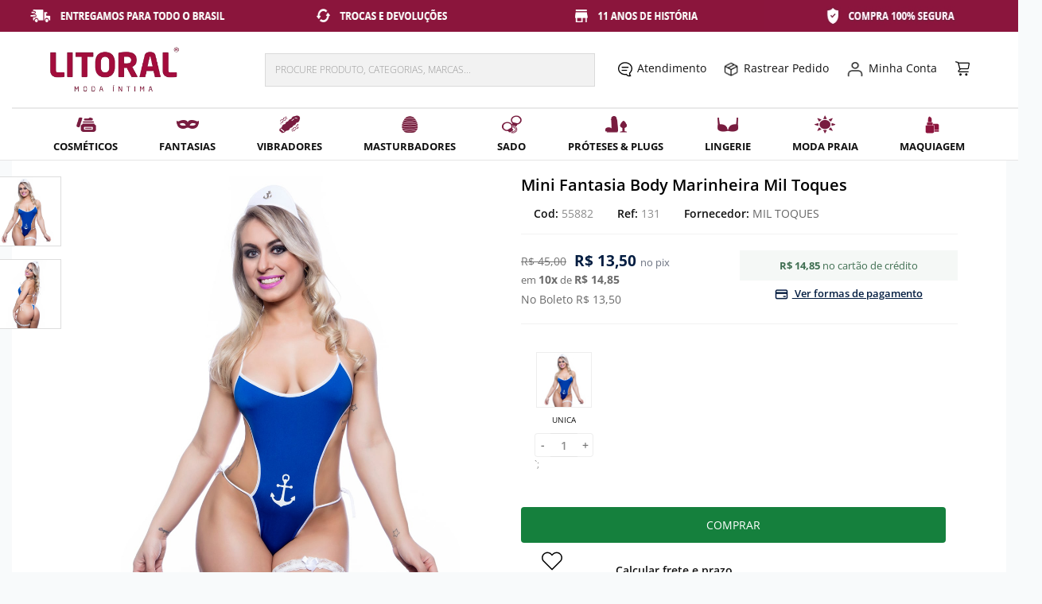

--- FILE ---
content_type: text/html; charset=utf-8
request_url: https://www.litoralmodaintima.com.br/produto/3091-mini-fantasia-body-marinheira-mil-toques-
body_size: 146173
content:

<!DOCTYPE html>
<html lang="pt-br">

<head>
	<title>Mini Fantasia Body Marinheira  Mil Toques  </title>

	<meta name="description" content="MINI FANTASIA BODY MARINHEIRA  MIL TOQUES é aqui na Litoral Moda Íntima • Menor Preço • Pague em até 10x S/Juros • Até 40% OFF • Confira!.">
	<meta name="keywords" content="marinheira,mini marinheira,body marinheira,mini fantasia marinehira, marinheira mil toques,marinha, maruja,mini fantasia mil toques,mini fantasia sens">
	<meta name="robots" content="index, follow">
	<meta name="robots" content="index, follow">	<meta http-equiv="Content-Type" content="text/html;charset=utf-8">
<meta http-equiv="X-UA-Compatible" content="IE=edge">

<!--{/I am mobile}-->
<meta name="MobileOptimized" content="320">
<meta name="HandheldFriendly" content="True">
<meta name="viewport" content="width=device-width" />
<link rel="apple-touch-icon" href="https://www.litoralmodaintima.com.br/stores/102/static/img/favicon.png?v=2" />
<!--{/I am mobile}-->

<style>
    /*!
 * Bootstrap v3.3.5 (http://getbootstrap.com)
 * Copyright 2011-2015 Twitter, Inc.
 * Licensed under MIT (https://github.com/twbs/bootstrap/blob/master/LICENSE)
 *//*! normalize.css v3.0.3 | MIT License | github.com/necolas/normalize.css */html{font-family:sans-serif;-webkit-text-size-adjust:100%;-ms-text-size-adjust:100%}body{margin:0}article,aside,details,figcaption,figure,footer,header,hgroup,main,menu,nav,section,summary{display:block}audio,canvas,progress,video{display:inline-block;vertical-align:baseline}audio:not([controls]){display:none;height:0}[hidden],template{display:none}a{background-color:transparent}a:active,a:hover{outline:0}abbr[title]{border-bottom:1px dotted}b,strong{font-weight:700}dfn{font-style:italic}h1{margin:.67em 0;font-size:2em}mark{color:#000;background:#ff0}small{font-size:80%}sub,sup{position:relative;font-size:75%;line-height:0;vertical-align:baseline}sup{top:-.5em}sub{bottom:-.25em}img{border:0}svg:not(:root){overflow:hidden}figure{margin:1em 40px}hr{height:0;-webkit-box-sizing:content-box;-moz-box-sizing:content-box;box-sizing:content-box}pre{overflow:auto}code,kbd,pre,samp{font-family:monospace,monospace;font-size:1em}button,input,optgroup,select,textarea{margin:0;font:inherit;color:inherit}button{overflow:visible}button,select{text-transform:none}button,html input[type=button],input[type=reset],input[type=submit]{-webkit-appearance:button;cursor:pointer}button[disabled],html input[disabled]{cursor:default}button::-moz-focus-inner,input::-moz-focus-inner{padding:0;border:0}input{line-height:normal}input[type=checkbox],input[type=radio]{-webkit-box-sizing:border-box;-moz-box-sizing:border-box;box-sizing:border-box;padding:0}input[type=number]::-webkit-inner-spin-button,input[type=number]::-webkit-outer-spin-button{height:auto}input[type=search]{-webkit-box-sizing:content-box;-moz-box-sizing:content-box;box-sizing:content-box;-webkit-appearance:textfield}input[type=search]::-webkit-search-cancel-button,input[type=search]::-webkit-search-decoration{-webkit-appearance:none}fieldset{padding:.35em .625em .75em;margin:0 2px;border:1px solid silver}legend{padding:0;border:0}textarea{overflow:auto}optgroup{font-weight:700}table{border-spacing:0;border-collapse:collapse}td,th{padding:0}/*! Source: https://github.com/h5bp/html5-boilerplate/blob/master/src/css/main.css */@media print{*,:after,:before{color:#000!important;text-shadow:none!important;background:0 0!important;-webkit-box-shadow:none!important;box-shadow:none!important}a,a:visited{text-decoration:underline}a[href]:after{content:" (" attr(href) ")"}abbr[title]:after{content:" (" attr(title) ")"}a[href^="javascript:"]:after,a[href^="#"]:after{content:""}blockquote,pre{border:1px solid #999;page-break-inside:avoid}thead{display:table-header-group}img,tr{page-break-inside:avoid}img{max-width:100%!important}h2,h3,p{orphans:3;widows:3}h2,h3{page-break-after:avoid}.navbar{display:none}.btn>.caret,.dropup>.btn>.caret{border-top-color:#000!important}.label{border:1px solid #000}.table{border-collapse:collapse!important}.table td,.table th{background-color:#fff!important}.table-bordered td,.table-bordered th{border:1px solid #ddd!important}}@font-face{font-family:'Glyphicons Halflings';src:url(../../fonts/glyphicons-halflings-regular.eot);src:url(../../fonts/glyphicons-halflings-regular.eot?#iefix) format('embedded-opentype'),url(../../fonts/glyphicons-halflings-regular.woff) format('woff'),url(../../fonts/glyphicons-halflings-regular.ttf) format('truetype'),url(../../fonts/glyphicons-halflings-regular.svg#glyphicons_halflingsregular) format('svg')}.glyphicon{position:relative;top:1px;display:inline-block;font-family:'Glyphicons Halflings';font-style:normal;font-weight:400;line-height:1;-webkit-font-smoothing:antialiased;-moz-osx-font-smoothing:grayscale}.glyphicon-asterisk:before{content:"\2a"}.glyphicon-plus:before{content:"\2b"}.glyphicon-eur:before,.glyphicon-euro:before{content:"\20ac"}.glyphicon-minus:before{content:"\2212"}.glyphicon-cloud:before{content:"\2601"}.glyphicon-envelope:before{content:"\2709"}.glyphicon-pencil:before{content:"\270f"}.glyphicon-glass:before{content:"\e001"}.glyphicon-music:before{content:"\e002"}.glyphicon-search:before{content:"\e003"}.glyphicon-heart:before{content:"\e005"}.glyphicon-star:before{content:"\e006"}.glyphicon-star-empty:before{content:"\e007"}.glyphicon-user:before{content:"\e008"}.glyphicon-film:before{content:"\e009"}.glyphicon-th-large:before{content:"\e010"}.glyphicon-th:before{content:"\e011"}.glyphicon-th-list:before{content:"\e012"}.glyphicon-ok:before{content:"\e013"}.glyphicon-remove:before{content:"\e014"}.glyphicon-zoom-in:before{content:"\e015"}.glyphicon-zoom-out:before{content:"\e016"}.glyphicon-off:before{content:"\e017"}.glyphicon-signal:before{content:"\e018"}.glyphicon-cog:before{content:"\e019"}.glyphicon-trash:before{content:"\e020"}.glyphicon-home:before{content:"\e021"}.glyphicon-file:before{content:"\e022"}.glyphicon-time:before{content:"\e023"}.glyphicon-road:before{content:"\e024"}.glyphicon-download-alt:before{content:"\e025"}.glyphicon-download:before{content:"\e026"}.glyphicon-upload:before{content:"\e027"}.glyphicon-inbox:before{content:"\e028"}.glyphicon-play-circle:before{content:"\e029"}.glyphicon-repeat:before{content:"\e030"}.glyphicon-refresh:before{content:"\e031"}.glyphicon-list-alt:before{content:"\e032"}.glyphicon-lock:before{content:"\e033"}.glyphicon-flag:before{content:"\e034"}.glyphicon-headphones:before{content:"\e035"}.glyphicon-volume-off:before{content:"\e036"}.glyphicon-volume-down:before{content:"\e037"}.glyphicon-volume-up:before{content:"\e038"}.glyphicon-qrcode:before{content:"\e039"}.glyphicon-barcode:before{content:"\e040"}.glyphicon-tag:before{content:"\e041"}.glyphicon-tags:before{content:"\e042"}.glyphicon-book:before{content:"\e043"}.glyphicon-bookmark:before{content:"\e044"}.glyphicon-print:before{content:"\e045"}.glyphicon-camera:before{content:"\e046"}.glyphicon-font:before{content:"\e047"}.glyphicon-bold:before{content:"\e048"}.glyphicon-italic:before{content:"\e049"}.glyphicon-text-height:before{content:"\e050"}.glyphicon-text-width:before{content:"\e051"}.glyphicon-align-left:before{content:"\e052"}.glyphicon-align-center:before{content:"\e053"}.glyphicon-align-right:before{content:"\e054"}.glyphicon-align-justify:before{content:"\e055"}.glyphicon-list:before{content:"\e056"}.glyphicon-indent-left:before{content:"\e057"}.glyphicon-indent-right:before{content:"\e058"}.glyphicon-facetime-video:before{content:"\e059"}.glyphicon-picture:before{content:"\e060"}.glyphicon-map-marker:before{content:"\e062"}.glyphicon-adjust:before{content:"\e063"}.glyphicon-tint:before{content:"\e064"}.glyphicon-edit:before{content:"\e065"}.glyphicon-share:before{content:"\e066"}.glyphicon-check:before{content:"\e067"}.glyphicon-move:before{content:"\e068"}.glyphicon-step-backward:before{content:"\e069"}.glyphicon-fast-backward:before{content:"\e070"}.glyphicon-backward:before{content:"\e071"}.glyphicon-play:before{content:"\e072"}.glyphicon-pause:before{content:"\e073"}.glyphicon-stop:before{content:"\e074"}.glyphicon-forward:before{content:"\e075"}.glyphicon-fast-forward:before{content:"\e076"}.glyphicon-step-forward:before{content:"\e077"}.glyphicon-eject:before{content:"\e078"}.glyphicon-chevron-left:before{content:"\e079"}.glyphicon-chevron-right:before{content:"\e080"}.glyphicon-plus-sign:before{content:"\e081"}.glyphicon-minus-sign:before{content:"\e082"}.glyphicon-remove-sign:before{content:"\e083"}.glyphicon-ok-sign:before{content:"\e084"}.glyphicon-question-sign:before{content:"\e085"}.glyphicon-info-sign:before{content:"\e086"}.glyphicon-screenshot:before{content:"\e087"}.glyphicon-remove-circle:before{content:"\e088"}.glyphicon-ok-circle:before{content:"\e089"}.glyphicon-ban-circle:before{content:"\e090"}.glyphicon-arrow-left:before{content:"\e091"}.glyphicon-arrow-right:before{content:"\e092"}.glyphicon-arrow-up:before{content:"\e093"}.glyphicon-arrow-down:before{content:"\e094"}.glyphicon-share-alt:before{content:"\e095"}.glyphicon-resize-full:before{content:"\e096"}.glyphicon-resize-small:before{content:"\e097"}.glyphicon-exclamation-sign:before{content:"\e101"}.glyphicon-gift:before{content:"\e102"}.glyphicon-leaf:before{content:"\e103"}.glyphicon-fire:before{content:"\e104"}.glyphicon-eye-open:before{content:"\e105"}.glyphicon-eye-close:before{content:"\e106"}.glyphicon-warning-sign:before{content:"\e107"}.glyphicon-plane:before{content:"\e108"}.glyphicon-calendar:before{content:"\e109"}.glyphicon-random:before{content:"\e110"}.glyphicon-comment:before{content:"\e111"}.glyphicon-magnet:before{content:"\e112"}.glyphicon-chevron-up:before{content:"\e113"}.glyphicon-chevron-down:before{content:"\e114"}.glyphicon-retweet:before{content:"\e115"}.glyphicon-shopping-cart:before{content:"\e116"}.glyphicon-folder-close:before{content:"\e117"}.glyphicon-folder-open:before{content:"\e118"}.glyphicon-resize-vertical:before{content:"\e119"}.glyphicon-resize-horizontal:before{content:"\e120"}.glyphicon-hdd:before{content:"\e121"}.glyphicon-bullhorn:before{content:"\e122"}.glyphicon-bell:before{content:"\e123"}.glyphicon-certificate:before{content:"\e124"}.glyphicon-thumbs-up:before{content:"\e125"}.glyphicon-thumbs-down:before{content:"\e126"}.glyphicon-hand-right:before{content:"\e127"}.glyphicon-hand-left:before{content:"\e128"}.glyphicon-hand-up:before{content:"\e129"}.glyphicon-hand-down:before{content:"\e130"}.glyphicon-circle-arrow-right:before{content:"\e131"}.glyphicon-circle-arrow-left:before{content:"\e132"}.glyphicon-circle-arrow-up:before{content:"\e133"}.glyphicon-circle-arrow-down:before{content:"\e134"}.glyphicon-globe:before{content:"\e135"}.glyphicon-wrench:before{content:"\e136"}.glyphicon-tasks:before{content:"\e137"}.glyphicon-filter:before{content:"\e138"}.glyphicon-briefcase:before{content:"\e139"}.glyphicon-fullscreen:before{content:"\e140"}.glyphicon-dashboard:before{content:"\e141"}.glyphicon-paperclip:before{content:"\e142"}.glyphicon-heart-empty:before{content:"\e143"}.glyphicon-link:before{content:"\e144"}.glyphicon-phone:before{content:"\e145"}.glyphicon-pushpin:before{content:"\e146"}.glyphicon-usd:before{content:"\e148"}.glyphicon-gbp:before{content:"\e149"}.glyphicon-sort:before{content:"\e150"}.glyphicon-sort-by-alphabet:before{content:"\e151"}.glyphicon-sort-by-alphabet-alt:before{content:"\e152"}.glyphicon-sort-by-order:before{content:"\e153"}.glyphicon-sort-by-order-alt:before{content:"\e154"}.glyphicon-sort-by-attributes:before{content:"\e155"}.glyphicon-sort-by-attributes-alt:before{content:"\e156"}.glyphicon-unchecked:before{content:"\e157"}.glyphicon-expand:before{content:"\e158"}.glyphicon-collapse-down:before{content:"\e159"}.glyphicon-collapse-up:before{content:"\e160"}.glyphicon-log-in:before{content:"\e161"}.glyphicon-flash:before{content:"\e162"}.glyphicon-log-out:before{content:"\e163"}.glyphicon-new-window:before{content:"\e164"}.glyphicon-record:before{content:"\e165"}.glyphicon-save:before{content:"\e166"}.glyphicon-open:before{content:"\e167"}.glyphicon-saved:before{content:"\e168"}.glyphicon-import:before{content:"\e169"}.glyphicon-export:before{content:"\e170"}.glyphicon-send:before{content:"\e171"}.glyphicon-floppy-disk:before{content:"\e172"}.glyphicon-floppy-saved:before{content:"\e173"}.glyphicon-floppy-remove:before{content:"\e174"}.glyphicon-floppy-save:before{content:"\e175"}.glyphicon-floppy-open:before{content:"\e176"}.glyphicon-credit-card:before{content:"\e177"}.glyphicon-transfer:before{content:"\e178"}.glyphicon-cutlery:before{content:"\e179"}.glyphicon-header:before{content:"\e180"}.glyphicon-compressed:before{content:"\e181"}.glyphicon-earphone:before{content:"\e182"}.glyphicon-phone-alt:before{content:"\e183"}.glyphicon-tower:before{content:"\e184"}.glyphicon-stats:before{content:"\e185"}.glyphicon-sd-video:before{content:"\e186"}.glyphicon-hd-video:before{content:"\e187"}.glyphicon-subtitles:before{content:"\e188"}.glyphicon-sound-stereo:before{content:"\e189"}.glyphicon-sound-dolby:before{content:"\e190"}.glyphicon-sound-5-1:before{content:"\e191"}.glyphicon-sound-6-1:before{content:"\e192"}.glyphicon-sound-7-1:before{content:"\e193"}.glyphicon-copyright-mark:before{content:"\e194"}.glyphicon-registration-mark:before{content:"\e195"}.glyphicon-cloud-download:before{content:"\e197"}.glyphicon-cloud-upload:before{content:"\e198"}.glyphicon-tree-conifer:before{content:"\e199"}.glyphicon-tree-deciduous:before{content:"\e200"}.glyphicon-cd:before{content:"\e201"}.glyphicon-save-file:before{content:"\e202"}.glyphicon-open-file:before{content:"\e203"}.glyphicon-level-up:before{content:"\e204"}.glyphicon-copy:before{content:"\e205"}.glyphicon-paste:before{content:"\e206"}.glyphicon-alert:before{content:"\e209"}.glyphicon-equalizer:before{content:"\e210"}.glyphicon-king:before{content:"\e211"}.glyphicon-queen:before{content:"\e212"}.glyphicon-pawn:before{content:"\e213"}.glyphicon-bishop:before{content:"\e214"}.glyphicon-knight:before{content:"\e215"}.glyphicon-baby-formula:before{content:"\e216"}.glyphicon-tent:before{content:"\26fa"}.glyphicon-blackboard:before{content:"\e218"}.glyphicon-bed:before{content:"\e219"}.glyphicon-apple:before{content:"\f8ff"}.glyphicon-erase:before{content:"\e221"}.glyphicon-hourglass:before{content:"\231b"}.glyphicon-lamp:before{content:"\e223"}.glyphicon-duplicate:before{content:"\e224"}.glyphicon-piggy-bank:before{content:"\e225"}.glyphicon-scissors:before{content:"\e226"}.glyphicon-bitcoin:before{content:"\e227"}.glyphicon-btc:before{content:"\e227"}.glyphicon-xbt:before{content:"\e227"}.glyphicon-yen:before{content:"\00a5"}.glyphicon-jpy:before{content:"\00a5"}.glyphicon-ruble:before{content:"\20bd"}.glyphicon-rub:before{content:"\20bd"}.glyphicon-scale:before{content:"\e230"}.glyphicon-ice-lolly:before{content:"\e231"}.glyphicon-ice-lolly-tasted:before{content:"\e232"}.glyphicon-education:before{content:"\e233"}.glyphicon-option-horizontal:before{content:"\e234"}.glyphicon-option-vertical:before{content:"\e235"}.glyphicon-menu-hamburger:before{content:"\e236"}.glyphicon-modal-window:before{content:"\e237"}.glyphicon-oil:before{content:"\e238"}.glyphicon-grain:before{content:"\e239"}.glyphicon-sunglasses:before{content:"\e240"}.glyphicon-text-size:before{content:"\e241"}.glyphicon-text-color:before{content:"\e242"}.glyphicon-text-background:before{content:"\e243"}.glyphicon-object-align-top:before{content:"\e244"}.glyphicon-object-align-bottom:before{content:"\e245"}.glyphicon-object-align-horizontal:before{content:"\e246"}.glyphicon-object-align-left:before{content:"\e247"}.glyphicon-object-align-vertical:before{content:"\e248"}.glyphicon-object-align-right:before{content:"\e249"}.glyphicon-triangle-right:before{content:"\e250"}.glyphicon-triangle-left:before{content:"\e251"}.glyphicon-triangle-bottom:before{content:"\e252"}.glyphicon-triangle-top:before{content:"\e253"}.glyphicon-console:before{content:"\e254"}.glyphicon-superscript:before{content:"\e255"}.glyphicon-subscript:before{content:"\e256"}.glyphicon-menu-left:before{content:"\e257"}.glyphicon-menu-right:before{content:"\e258"}.glyphicon-menu-down:before{content:"\e259"}.glyphicon-menu-up:before{content:"\e260"}*{-webkit-box-sizing:border-box;-moz-box-sizing:border-box;box-sizing:border-box}:after,:before{-webkit-box-sizing:border-box;-moz-box-sizing:border-box;box-sizing:border-box}html{font-size:10px;-webkit-tap-highlight-color:rgba(0,0,0,0)}body{font-family:"Helvetica Neue",Helvetica,Arial,sans-serif;font-size:14px;line-height:1.42857143;color:#333;background-color:#fff}button,input,select,textarea{font-family:inherit;font-size:inherit;line-height:inherit}a{color:#337ab7;text-decoration:none}a:focus,a:hover{color:#23527c;text-decoration:underline}a:focus{outline:thin dotted;outline:5px auto -webkit-focus-ring-color;outline-offset:-2px}figure{margin:0}img{vertical-align:middle}.carousel-inner>.item>a>img,.carousel-inner>.item>img,.img-responsive,.thumbnail a>img,.thumbnail>img{display:block;max-width:100%;height:auto}.img-rounded{border-radius:6px}.img-thumbnail{display:inline-block;max-width:100%;height:auto;padding:4px;line-height:1.42857143;background-color:#fff;border:1px solid #ddd;border-radius:4px;-webkit-transition:all .2s ease-in-out;-o-transition:all .2s ease-in-out;transition:all .2s ease-in-out}.img-circle{border-radius:50%}hr{margin-top:20px;margin-bottom:20px;border:0;border-top:1px solid #eee}.sr-only{position:absolute;width:1px;height:1px;padding:0;margin:-1px;overflow:hidden;clip:rect(0,0,0,0);border:0}.sr-only-focusable:active,.sr-only-focusable:focus{position:static;width:auto;height:auto;margin:0;overflow:visible;clip:auto}[role=button]{cursor:pointer}.h1,.h2,.h3,.h4,.h5,.h6,h1,h2,h3,h4,h5,h6{font-family:inherit;font-weight:500;line-height:1.1;color:inherit}.h1 .small,.h1 small,.h2 .small,.h2 small,.h3 .small,.h3 small,.h4 .small,.h4 small,.h5 .small,.h5 small,.h6 .small,.h6 small,h1 .small,h1 small,h2 .small,h2 small,h3 .small,h3 small,h4 .small,h4 small,h5 .small,h5 small,h6 .small,h6 small{font-weight:400;line-height:1;color:#777}.h1,.h2,.h3,h1,h2,h3{margin-top:20px;margin-bottom:10px}.h1 .small,.h1 small,.h2 .small,.h2 small,.h3 .small,.h3 small,h1 .small,h1 small,h2 .small,h2 small,h3 .small,h3 small{font-size:65%}.h4,.h5,.h6,h4,h5,h6{margin-top:10px;margin-bottom:10px}.h4 .small,.h4 small,.h5 .small,.h5 small,.h6 .small,.h6 small,h4 .small,h4 small,h5 .small,h5 small,h6 .small,h6 small{font-size:75%}.h1,h1{font-size:36px}.h2,h2{font-size:30px}.h3,h3{font-size:24px}.h4,h4{font-size:18px}.h5,h5{font-size:14px}.h6,h6{font-size:12px}p{margin:0 0 10px}.lead{margin-bottom:20px;font-size:16px;font-weight:300;line-height:1.4}@media (min-width:768px){.lead{font-size:21px}}.small,small{font-size:85%}.mark,mark{padding:.2em;background-color:#fcf8e3}.text-left{text-align:left}.text-right{text-align:right}.text-center{text-align:center}.text-justify{text-align:justify}.text-nowrap{white-space:nowrap}.text-lowercase{text-transform:lowercase}.text-uppercase{text-transform:uppercase}.text-capitalize{text-transform:capitalize}.text-muted{color:#777}.text-primary{color:#337ab7}a.text-primary:focus,a.text-primary:hover{color:#286090}.text-success{color:#3c763d}a.text-success:focus,a.text-success:hover{color:#2b542c}.text-info{color:#31708f}a.text-info:focus,a.text-info:hover{color:#245269}.text-warning{color:#8a6d3b}a.text-warning:focus,a.text-warning:hover{color:#66512c}.text-danger{color:#a94442}a.text-danger:focus,a.text-danger:hover{color:#843534}.bg-primary{color:#fff;background-color:#337ab7}a.bg-primary:focus,a.bg-primary:hover{background-color:#286090}.bg-success{background-color:#dff0d8}a.bg-success:focus,a.bg-success:hover{background-color:#c1e2b3}.bg-info{background-color:#d9edf7}a.bg-info:focus,a.bg-info:hover{background-color:#afd9ee}.bg-warning{background-color:#fcf8e3}a.bg-warning:focus,a.bg-warning:hover{background-color:#f7ecb5}.bg-danger{background-color:#f2dede}a.bg-danger:focus,a.bg-danger:hover{background-color:#e4b9b9}.page-header{padding-bottom:9px;margin:40px 0 20px;border-bottom:1px solid #eee}ol,ul{margin-top:0;margin-bottom:10px}ol ol,ol ul,ul ol,ul ul{margin-bottom:0}.list-unstyled{padding-left:0;list-style:none}.list-inline{padding-left:0;margin-left:-5px;list-style:none}.list-inline>li{display:inline-block;padding-right:5px;padding-left:5px}dl{margin-top:0;margin-bottom:20px}dd,dt{line-height:1.42857143}dt{font-weight:700}dd{margin-left:0}@media (min-width:768px){.dl-horizontal dt{float:left;width:160px;overflow:hidden;clear:left;text-align:right;text-overflow:ellipsis;white-space:nowrap}.dl-horizontal dd{margin-left:180px}}abbr[data-original-title],abbr[title]{cursor:help;border-bottom:1px dotted #777}.initialism{font-size:90%;text-transform:uppercase}blockquote{padding:10px 20px;margin:0 0 20px;font-size:17.5px;border-left:5px solid #eee}blockquote ol:last-child,blockquote p:last-child,blockquote ul:last-child{margin-bottom:0}blockquote .small,blockquote footer,blockquote small{display:block;font-size:80%;line-height:1.42857143;color:#777}blockquote .small:before,blockquote footer:before,blockquote small:before{content:'\2014 \00A0'}.blockquote-reverse,blockquote.pull-right{padding-right:15px;padding-left:0;text-align:right;border-right:5px solid #eee;border-left:0}.blockquote-reverse .small:before,.blockquote-reverse footer:before,.blockquote-reverse small:before,blockquote.pull-right .small:before,blockquote.pull-right footer:before,blockquote.pull-right small:before{content:''}.blockquote-reverse .small:after,.blockquote-reverse footer:after,.blockquote-reverse small:after,blockquote.pull-right .small:after,blockquote.pull-right footer:after,blockquote.pull-right small:after{content:'\00A0 \2014'}address{margin-bottom:20px;font-style:normal;line-height:1.42857143}code,kbd,pre,samp{font-family:Menlo,Monaco,Consolas,"Courier New",monospace}code{padding:2px 4px;font-size:90%;color:#c7254e;background-color:#f9f2f4;border-radius:4px}kbd{padding:2px 4px;font-size:90%;color:#fff;background-color:#333;border-radius:3px;-webkit-box-shadow:inset 0 -1px 0 rgba(0,0,0,.25);box-shadow:inset 0 -1px 0 rgba(0,0,0,.25)}kbd kbd{padding:0;font-size:100%;font-weight:700;-webkit-box-shadow:none;box-shadow:none}pre{display:block;padding:9.5px;margin:0 0 10px;font-size:13px;line-height:1.42857143;color:#333;word-break:break-all;word-wrap:break-word;background-color:#f5f5f5;border:1px solid #ccc;border-radius:4px}pre code{padding:0;font-size:inherit;color:inherit;white-space:pre-wrap;background-color:transparent;border-radius:0}.pre-scrollable{max-height:340px;overflow-y:scroll}.container{padding-right:15px;padding-left:15px;margin-right:auto;margin-left:auto}@media (min-width:768px){.container{width:750px}}@media (min-width:992px){.container{width:970px}}@media (min-width:1200px){.container{width:1170px}}.container-fluid{padding-right:15px;padding-left:15px;margin-right:auto;margin-left:auto}.row{margin-right:-15px;margin-left:-15px}.col-lg-1,.col-lg-10,.col-lg-11,.col-lg-12,.col-lg-2,.col-lg-3,.col-lg-4,.col-lg-5,.col-lg-6,.col-lg-7,.col-lg-8,.col-lg-9,.col-md-1,.col-md-10,.col-md-11,.col-md-12,.col-md-2,.col-md-3,.col-md-4,.col-md-5,.col-md-6,.col-md-7,.col-md-8,.col-md-9,.col-sm-1,.col-sm-10,.col-sm-11,.col-sm-12,.col-sm-2,.col-sm-3,.col-sm-4,.col-sm-5,.col-sm-6,.col-sm-7,.col-sm-8,.col-sm-9,.col-xs-1,.col-xs-10,.col-xs-11,.col-xs-12,.col-xs-2,.col-xs-3,.col-xs-4,.col-xs-5,.col-xs-6,.col-xs-7,.col-xs-8,.col-xs-9{position:relative;min-height:1px;padding-right:15px;padding-left:15px}.col-xs-1,.col-xs-10,.col-xs-11,.col-xs-12,.col-xs-2,.col-xs-3,.col-xs-4,.col-xs-5,.col-xs-6,.col-xs-7,.col-xs-8,.col-xs-9{float:left}.col-xs-12{width:100%}.col-xs-11{width:91.66666667%}.col-xs-10{width:83.33333333%}.col-xs-9{width:75%}.col-xs-8{width:66.66666667%}.col-xs-7{width:58.33333333%}.col-xs-6{width:50%}.col-xs-5{width:41.66666667%}.col-xs-4{width:33.33333333%}.col-xs-3{width:25%}.col-xs-2{width:16.66666667%}.col-xs-1{width:8.33333333%}.col-xs-pull-12{right:100%}.col-xs-pull-11{right:91.66666667%}.col-xs-pull-10{right:83.33333333%}.col-xs-pull-9{right:75%}.col-xs-pull-8{right:66.66666667%}.col-xs-pull-7{right:58.33333333%}.col-xs-pull-6{right:50%}.col-xs-pull-5{right:41.66666667%}.col-xs-pull-4{right:33.33333333%}.col-xs-pull-3{right:25%}.col-xs-pull-2{right:16.66666667%}.col-xs-pull-1{right:8.33333333%}.col-xs-pull-0{right:auto}.col-xs-push-12{left:100%}.col-xs-push-11{left:91.66666667%}.col-xs-push-10{left:83.33333333%}.col-xs-push-9{left:75%}.col-xs-push-8{left:66.66666667%}.col-xs-push-7{left:58.33333333%}.col-xs-push-6{left:50%}.col-xs-push-5{left:41.66666667%}.col-xs-push-4{left:33.33333333%}.col-xs-push-3{left:25%}.col-xs-push-2{left:16.66666667%}.col-xs-push-1{left:8.33333333%}.col-xs-push-0{left:auto}.col-xs-offset-12{margin-left:100%}.col-xs-offset-11{margin-left:91.66666667%}.col-xs-offset-10{margin-left:83.33333333%}.col-xs-offset-9{margin-left:75%}.col-xs-offset-8{margin-left:66.66666667%}.col-xs-offset-7{margin-left:58.33333333%}.col-xs-offset-6{margin-left:50%}.col-xs-offset-5{margin-left:41.66666667%}.col-xs-offset-4{margin-left:33.33333333%}.col-xs-offset-3{margin-left:25%}.col-xs-offset-2{margin-left:16.66666667%}.col-xs-offset-1{margin-left:8.33333333%}.col-xs-offset-0{margin-left:0}@media (min-width:768px){.col-sm-1,.col-sm-10,.col-sm-11,.col-sm-12,.col-sm-2,.col-sm-3,.col-sm-4,.col-sm-5,.col-sm-6,.col-sm-7,.col-sm-8,.col-sm-9{float:left}.col-sm-12{width:100%}.col-sm-11{width:91.66666667%}.col-sm-10{width:83.33333333%}.col-sm-9{width:75%}.col-sm-8{width:66.66666667%}.col-sm-7{width:58.33333333%}.col-sm-6{width:50%}.col-sm-5{width:41.66666667%}.col-sm-4{width:33.33333333%}.col-sm-3{width:25%}.col-sm-2{width:16.66666667%}.col-sm-1{width:8.33333333%}.col-sm-pull-12{right:100%}.col-sm-pull-11{right:91.66666667%}.col-sm-pull-10{right:83.33333333%}.col-sm-pull-9{right:75%}.col-sm-pull-8{right:66.66666667%}.col-sm-pull-7{right:58.33333333%}.col-sm-pull-6{right:50%}.col-sm-pull-5{right:41.66666667%}.col-sm-pull-4{right:33.33333333%}.col-sm-pull-3{right:25%}.col-sm-pull-2{right:16.66666667%}.col-sm-pull-1{right:8.33333333%}.col-sm-pull-0{right:auto}.col-sm-push-12{left:100%}.col-sm-push-11{left:91.66666667%}.col-sm-push-10{left:83.33333333%}.col-sm-push-9{left:75%}.col-sm-push-8{left:66.66666667%}.col-sm-push-7{left:58.33333333%}.col-sm-push-6{left:50%}.col-sm-push-5{left:41.66666667%}.col-sm-push-4{left:33.33333333%}.col-sm-push-3{left:25%}.col-sm-push-2{left:16.66666667%}.col-sm-push-1{left:8.33333333%}.col-sm-push-0{left:auto}.col-sm-offset-12{margin-left:100%}.col-sm-offset-11{margin-left:91.66666667%}.col-sm-offset-10{margin-left:83.33333333%}.col-sm-offset-9{margin-left:75%}.col-sm-offset-8{margin-left:66.66666667%}.col-sm-offset-7{margin-left:58.33333333%}.col-sm-offset-6{margin-left:50%}.col-sm-offset-5{margin-left:41.66666667%}.col-sm-offset-4{margin-left:33.33333333%}.col-sm-offset-3{margin-left:25%}.col-sm-offset-2{margin-left:16.66666667%}.col-sm-offset-1{margin-left:8.33333333%}.col-sm-offset-0{margin-left:0}}@media (min-width:992px){.col-md-1,.col-md-10,.col-md-11,.col-md-12,.col-md-2,.col-md-3,.col-md-4,.col-md-5,.col-md-6,.col-md-7,.col-md-8,.col-md-9{float:left}.col-md-12{width:100%}.col-md-11{width:91.66666667%}.col-md-10{width:83.33333333%}.col-md-9{width:75%}.col-md-8{width:66.66666667%}.col-md-7{width:58.33333333%}.col-md-6{width:50%}.col-md-5{width:41.66666667%}.col-md-4{width:33.33333333%}.col-md-3{width:25%}.col-md-2{width:16.66666667%}.col-md-1{width:8.33333333%}.col-md-pull-12{right:100%}.col-md-pull-11{right:91.66666667%}.col-md-pull-10{right:83.33333333%}.col-md-pull-9{right:75%}.col-md-pull-8{right:66.66666667%}.col-md-pull-7{right:58.33333333%}.col-md-pull-6{right:50%}.col-md-pull-5{right:41.66666667%}.col-md-pull-4{right:33.33333333%}.col-md-pull-3{right:25%}.col-md-pull-2{right:16.66666667%}.col-md-pull-1{right:8.33333333%}.col-md-pull-0{right:auto}.col-md-push-12{left:100%}.col-md-push-11{left:91.66666667%}.col-md-push-10{left:83.33333333%}.col-md-push-9{left:75%}.col-md-push-8{left:66.66666667%}.col-md-push-7{left:58.33333333%}.col-md-push-6{left:50%}.col-md-push-5{left:41.66666667%}.col-md-push-4{left:33.33333333%}.col-md-push-3{left:25%}.col-md-push-2{left:16.66666667%}.col-md-push-1{left:8.33333333%}.col-md-push-0{left:auto}.col-md-offset-12{margin-left:100%}.col-md-offset-11{margin-left:91.66666667%}.col-md-offset-10{margin-left:83.33333333%}.col-md-offset-9{margin-left:75%}.col-md-offset-8{margin-left:66.66666667%}.col-md-offset-7{margin-left:58.33333333%}.col-md-offset-6{margin-left:50%}.col-md-offset-5{margin-left:41.66666667%}.col-md-offset-4{margin-left:33.33333333%}.col-md-offset-3{margin-left:25%}.col-md-offset-2{margin-left:16.66666667%}.col-md-offset-1{margin-left:8.33333333%}.col-md-offset-0{margin-left:0}}@media (min-width:1200px){.col-lg-1,.col-lg-10,.col-lg-11,.col-lg-12,.col-lg-2,.col-lg-3,.col-lg-4,.col-lg-5,.col-lg-6,.col-lg-7,.col-lg-8,.col-lg-9{float:left}.col-lg-12{width:100%}.col-lg-11{width:91.66666667%}.col-lg-10{width:83.33333333%}.col-lg-9{width:75%}.col-lg-8{width:66.66666667%}.col-lg-7{width:58.33333333%}.col-lg-6{width:50%}.col-lg-5{width:41.66666667%}.col-lg-4{width:33.33333333%}.col-lg-3{width:25%}.col-lg-2{width:16.66666667%}.col-lg-1{width:8.33333333%}.col-lg-pull-12{right:100%}.col-lg-pull-11{right:91.66666667%}.col-lg-pull-10{right:83.33333333%}.col-lg-pull-9{right:75%}.col-lg-pull-8{right:66.66666667%}.col-lg-pull-7{right:58.33333333%}.col-lg-pull-6{right:50%}.col-lg-pull-5{right:41.66666667%}.col-lg-pull-4{right:33.33333333%}.col-lg-pull-3{right:25%}.col-lg-pull-2{right:16.66666667%}.col-lg-pull-1{right:8.33333333%}.col-lg-pull-0{right:auto}.col-lg-push-12{left:100%}.col-lg-push-11{left:91.66666667%}.col-lg-push-10{left:83.33333333%}.col-lg-push-9{left:75%}.col-lg-push-8{left:66.66666667%}.col-lg-push-7{left:58.33333333%}.col-lg-push-6{left:50%}.col-lg-push-5{left:41.66666667%}.col-lg-push-4{left:33.33333333%}.col-lg-push-3{left:25%}.col-lg-push-2{left:16.66666667%}.col-lg-push-1{left:8.33333333%}.col-lg-push-0{left:auto}.col-lg-offset-12{margin-left:100%}.col-lg-offset-11{margin-left:91.66666667%}.col-lg-offset-10{margin-left:83.33333333%}.col-lg-offset-9{margin-left:75%}.col-lg-offset-8{margin-left:66.66666667%}.col-lg-offset-7{margin-left:58.33333333%}.col-lg-offset-6{margin-left:50%}.col-lg-offset-5{margin-left:41.66666667%}.col-lg-offset-4{margin-left:33.33333333%}.col-lg-offset-3{margin-left:25%}.col-lg-offset-2{margin-left:16.66666667%}.col-lg-offset-1{margin-left:8.33333333%}.col-lg-offset-0{margin-left:0}}table{background-color:transparent}caption{padding-top:8px;padding-bottom:8px;color:#777;text-align:left}th{text-align:left}.table{width:100%;max-width:100%;margin-bottom:20px}.table>tbody>tr>td,.table>tbody>tr>th,.table>tfoot>tr>td,.table>tfoot>tr>th,.table>thead>tr>td,.table>thead>tr>th{padding:8px;line-height:1.42857143;vertical-align:top;border-top:1px solid #ddd}.table>thead>tr>th{vertical-align:bottom;border-bottom:2px solid #ddd}.table>caption+thead>tr:first-child>td,.table>caption+thead>tr:first-child>th,.table>colgroup+thead>tr:first-child>td,.table>colgroup+thead>tr:first-child>th,.table>thead:first-child>tr:first-child>td,.table>thead:first-child>tr:first-child>th{border-top:0}.table>tbody+tbody{border-top:2px solid #ddd}.table .table{background-color:#fff}.table-condensed>tbody>tr>td,.table-condensed>tbody>tr>th,.table-condensed>tfoot>tr>td,.table-condensed>tfoot>tr>th,.table-condensed>thead>tr>td,.table-condensed>thead>tr>th{padding:5px}.table-bordered{border:1px solid #ddd}.table-bordered>tbody>tr>td,.table-bordered>tbody>tr>th,.table-bordered>tfoot>tr>td,.table-bordered>tfoot>tr>th,.table-bordered>thead>tr>td,.table-bordered>thead>tr>th{border:1px solid #ddd}.table-bordered>thead>tr>td,.table-bordered>thead>tr>th{border-bottom-width:2px}.table-striped>tbody>tr:nth-of-type(odd){background-color:#f9f9f9}.table-hover>tbody>tr:hover{background-color:#f5f5f5}table col[class*=col-]{position:static;display:table-column;float:none}table td[class*=col-],table th[class*=col-]{position:static;display:table-cell;float:none}.table>tbody>tr.active>td,.table>tbody>tr.active>th,.table>tbody>tr>td.active,.table>tbody>tr>th.active,.table>tfoot>tr.active>td,.table>tfoot>tr.active>th,.table>tfoot>tr>td.active,.table>tfoot>tr>th.active,.table>thead>tr.active>td,.table>thead>tr.active>th,.table>thead>tr>td.active,.table>thead>tr>th.active{background-color:#f5f5f5}.table-hover>tbody>tr.active:hover>td,.table-hover>tbody>tr.active:hover>th,.table-hover>tbody>tr:hover>.active,.table-hover>tbody>tr>td.active:hover,.table-hover>tbody>tr>th.active:hover{background-color:#e8e8e8}.table>tbody>tr.success>td,.table>tbody>tr.success>th,.table>tbody>tr>td.success,.table>tbody>tr>th.success,.table>tfoot>tr.success>td,.table>tfoot>tr.success>th,.table>tfoot>tr>td.success,.table>tfoot>tr>th.success,.table>thead>tr.success>td,.table>thead>tr.success>th,.table>thead>tr>td.success,.table>thead>tr>th.success{background-color:#dff0d8}.table-hover>tbody>tr.success:hover>td,.table-hover>tbody>tr.success:hover>th,.table-hover>tbody>tr:hover>.success,.table-hover>tbody>tr>td.success:hover,.table-hover>tbody>tr>th.success:hover{background-color:#d0e9c6}.table>tbody>tr.info>td,.table>tbody>tr.info>th,.table>tbody>tr>td.info,.table>tbody>tr>th.info,.table>tfoot>tr.info>td,.table>tfoot>tr.info>th,.table>tfoot>tr>td.info,.table>tfoot>tr>th.info,.table>thead>tr.info>td,.table>thead>tr.info>th,.table>thead>tr>td.info,.table>thead>tr>th.info{background-color:#d9edf7}.table-hover>tbody>tr.info:hover>td,.table-hover>tbody>tr.info:hover>th,.table-hover>tbody>tr:hover>.info,.table-hover>tbody>tr>td.info:hover,.table-hover>tbody>tr>th.info:hover{background-color:#c4e3f3}.table>tbody>tr.warning>td,.table>tbody>tr.warning>th,.table>tbody>tr>td.warning,.table>tbody>tr>th.warning,.table>tfoot>tr.warning>td,.table>tfoot>tr.warning>th,.table>tfoot>tr>td.warning,.table>tfoot>tr>th.warning,.table>thead>tr.warning>td,.table>thead>tr.warning>th,.table>thead>tr>td.warning,.table>thead>tr>th.warning{background-color:#fcf8e3}.table-hover>tbody>tr.warning:hover>td,.table-hover>tbody>tr.warning:hover>th,.table-hover>tbody>tr:hover>.warning,.table-hover>tbody>tr>td.warning:hover,.table-hover>tbody>tr>th.warning:hover{background-color:#faf2cc}.table>tbody>tr.danger>td,.table>tbody>tr.danger>th,.table>tbody>tr>td.danger,.table>tbody>tr>th.danger,.table>tfoot>tr.danger>td,.table>tfoot>tr.danger>th,.table>tfoot>tr>td.danger,.table>tfoot>tr>th.danger,.table>thead>tr.danger>td,.table>thead>tr.danger>th,.table>thead>tr>td.danger,.table>thead>tr>th.danger{background-color:#f2dede}.table-hover>tbody>tr.danger:hover>td,.table-hover>tbody>tr.danger:hover>th,.table-hover>tbody>tr:hover>.danger,.table-hover>tbody>tr>td.danger:hover,.table-hover>tbody>tr>th.danger:hover{background-color:#ebcccc}.table-responsive{min-height:.01%;overflow-x:auto}@media screen and (max-width:767px){.table-responsive{width:100%;margin-bottom:15px;overflow-y:hidden;-ms-overflow-style:-ms-autohiding-scrollbar;border:1px solid #ddd}.table-responsive>.table{margin-bottom:0}.table-responsive>.table>tbody>tr>td,.table-responsive>.table>tbody>tr>th,.table-responsive>.table>tfoot>tr>td,.table-responsive>.table>tfoot>tr>th,.table-responsive>.table>thead>tr>td,.table-responsive>.table>thead>tr>th{white-space:nowrap}.table-responsive>.table-bordered{border:0}.table-responsive>.table-bordered>tbody>tr>td:first-child,.table-responsive>.table-bordered>tbody>tr>th:first-child,.table-responsive>.table-bordered>tfoot>tr>td:first-child,.table-responsive>.table-bordered>tfoot>tr>th:first-child,.table-responsive>.table-bordered>thead>tr>td:first-child,.table-responsive>.table-bordered>thead>tr>th:first-child{border-left:0}.table-responsive>.table-bordered>tbody>tr>td:last-child,.table-responsive>.table-bordered>tbody>tr>th:last-child,.table-responsive>.table-bordered>tfoot>tr>td:last-child,.table-responsive>.table-bordered>tfoot>tr>th:last-child,.table-responsive>.table-bordered>thead>tr>td:last-child,.table-responsive>.table-bordered>thead>tr>th:last-child{border-right:0}.table-responsive>.table-bordered>tbody>tr:last-child>td,.table-responsive>.table-bordered>tbody>tr:last-child>th,.table-responsive>.table-bordered>tfoot>tr:last-child>td,.table-responsive>.table-bordered>tfoot>tr:last-child>th{border-bottom:0}}fieldset{min-width:0;padding:0;margin:0;border:0}legend{display:block;width:100%;padding:0;margin-bottom:20px;font-size:21px;line-height:inherit;color:#333;border:0;border-bottom:1px solid #e5e5e5}label{display:inline-block;max-width:100%;margin-bottom:5px;font-weight:700}input[type=search]{-webkit-box-sizing:border-box;-moz-box-sizing:border-box;box-sizing:border-box}input[type=checkbox],input[type=radio]{margin:4px 0 0;margin-top:1px\9;line-height:normal}input[type=file]{display:block}input[type=range]{display:block;width:100%}select[multiple],select[size]{height:auto}input[type=file]:focus,input[type=checkbox]:focus,input[type=radio]:focus{outline:thin dotted;outline:5px auto -webkit-focus-ring-color;outline-offset:-2px}output{display:block;padding-top:7px;font-size:14px;line-height:1.42857143;color:#555}.form-control{display:block;width:100%;height:34px;padding:6px 12px;font-size:14px;line-height:1.42857143;color:#555;background-color:#fff;background-image:none;border:1px solid #ccc;border-radius:4px;-webkit-box-shadow:inset 0 1px 1px rgba(0,0,0,.075);box-shadow:inset 0 1px 1px rgba(0,0,0,.075);-webkit-transition:border-color ease-in-out .15s,-webkit-box-shadow ease-in-out .15s;-o-transition:border-color ease-in-out .15s,box-shadow ease-in-out .15s;transition:border-color ease-in-out .15s,box-shadow ease-in-out .15s}.form-control:focus{border-color:#66afe9;outline:0;-webkit-box-shadow:inset 0 1px 1px rgba(0,0,0,.075),0 0 8px rgba(102,175,233,.6);box-shadow:inset 0 1px 1px rgba(0,0,0,.075),0 0 8px rgba(102,175,233,.6)}.form-control::-moz-placeholder{color:#999;opacity:1}.form-control:-ms-input-placeholder{color:#999}.form-control::-webkit-input-placeholder{color:#999}.form-control[disabled],.form-control[readonly],fieldset[disabled] .form-control{background-color:#eee;opacity:1}.form-control[disabled],fieldset[disabled] .form-control{cursor:not-allowed}textarea.form-control{height:auto}input[type=search]{-webkit-appearance:none}@media screen and (-webkit-min-device-pixel-ratio:0){input[type=date].form-control,input[type=time].form-control,input[type=datetime-local].form-control,input[type=month].form-control{line-height:34px}.input-group-sm input[type=date],.input-group-sm input[type=time],.input-group-sm input[type=datetime-local],.input-group-sm input[type=month],input[type=date].input-sm,input[type=time].input-sm,input[type=datetime-local].input-sm,input[type=month].input-sm{line-height:30px}.input-group-lg input[type=date],.input-group-lg input[type=time],.input-group-lg input[type=datetime-local],.input-group-lg input[type=month],input[type=date].input-lg,input[type=time].input-lg,input[type=datetime-local].input-lg,input[type=month].input-lg{line-height:46px}}.form-group{margin-bottom:15px}.checkbox,.radio{position:relative;display:block;margin-top:10px;margin-bottom:10px}.checkbox label,.radio label{min-height:20px;padding-left:20px;margin-bottom:0;font-weight:400;cursor:pointer}.checkbox input[type=checkbox],.checkbox-inline input[type=checkbox],.radio input[type=radio],.radio-inline input[type=radio]{position:absolute;margin-top:4px\9;margin-left:-20px}.checkbox+.checkbox,.radio+.radio{margin-top:-5px}.checkbox-inline,.radio-inline{position:relative;display:inline-block;padding-left:20px;margin-bottom:0;font-weight:400;vertical-align:middle;cursor:pointer}.checkbox-inline+.checkbox-inline,.radio-inline+.radio-inline{margin-top:0;margin-left:10px}fieldset[disabled] input[type=checkbox],fieldset[disabled] input[type=radio],input[type=checkbox].disabled,input[type=checkbox][disabled],input[type=radio].disabled,input[type=radio][disabled]{cursor:not-allowed}.checkbox-inline.disabled,.radio-inline.disabled,fieldset[disabled] .checkbox-inline,fieldset[disabled] .radio-inline{cursor:not-allowed}.checkbox.disabled label,.radio.disabled label,fieldset[disabled] .checkbox label,fieldset[disabled] .radio label{cursor:not-allowed}.form-control-static{min-height:34px;padding-top:7px;padding-bottom:7px;margin-bottom:0}.form-control-static.input-lg,.form-control-static.input-sm{padding-right:0;padding-left:0}.input-sm{height:30px;padding:5px 10px;font-size:12px;line-height:1.5;border-radius:3px}select.input-sm{height:30px;line-height:30px}select[multiple].input-sm,textarea.input-sm{height:auto}.form-group-sm .form-control{height:30px;padding:5px 10px;font-size:12px;line-height:1.5;border-radius:3px}.form-group-sm select.form-control{height:30px;line-height:30px}.form-group-sm select[multiple].form-control,.form-group-sm textarea.form-control{height:auto}.form-group-sm .form-control-static{height:30px;min-height:32px;padding:6px 10px;font-size:12px;line-height:1.5}.input-lg{height:46px;padding:10px 16px;font-size:18px;line-height:1.3333333;border-radius:6px}select.input-lg{height:46px;line-height:46px}select[multiple].input-lg,textarea.input-lg{height:auto}.form-group-lg .form-control{height:46px;padding:10px 16px;font-size:18px;line-height:1.3333333;border-radius:6px}.form-group-lg select.form-control{height:46px;line-height:46px}.form-group-lg select[multiple].form-control,.form-group-lg textarea.form-control{height:auto}.form-group-lg .form-control-static{height:46px;min-height:38px;padding:11px 16px;font-size:18px;line-height:1.3333333}.has-feedback{position:relative}.has-feedback .form-control{padding-right:42.5px}.form-control-feedback{position:absolute;top:0;right:0;z-index:2;display:block;width:34px;height:34px;line-height:34px;text-align:center;pointer-events:none}.form-group-lg .form-control+.form-control-feedback,.input-group-lg+.form-control-feedback,.input-lg+.form-control-feedback{width:46px;height:46px;line-height:46px}.form-group-sm .form-control+.form-control-feedback,.input-group-sm+.form-control-feedback,.input-sm+.form-control-feedback{width:30px;height:30px;line-height:30px}.has-success .checkbox,.has-success .checkbox-inline,.has-success .control-label,.has-success .help-block,.has-success .radio,.has-success .radio-inline,.has-success.checkbox label,.has-success.checkbox-inline label,.has-success.radio label,.has-success.radio-inline label{color:#3c763d}.has-success .form-control{border-color:#3c763d;-webkit-box-shadow:inset 0 1px 1px rgba(0,0,0,.075);box-shadow:inset 0 1px 1px rgba(0,0,0,.075)}.has-success .form-control:focus{border-color:#2b542c;-webkit-box-shadow:inset 0 1px 1px rgba(0,0,0,.075),0 0 6px #67b168;box-shadow:inset 0 1px 1px rgba(0,0,0,.075),0 0 6px #67b168}.has-success .input-group-addon{color:#3c763d;background-color:#dff0d8;border-color:#3c763d}.has-success .form-control-feedback{color:#3c763d}.has-warning .checkbox,.has-warning .checkbox-inline,.has-warning .control-label,.has-warning .help-block,.has-warning .radio,.has-warning .radio-inline,.has-warning.checkbox label,.has-warning.checkbox-inline label,.has-warning.radio label,.has-warning.radio-inline label{color:#8a6d3b}.has-warning .form-control{border-color:#8a6d3b;-webkit-box-shadow:inset 0 1px 1px rgba(0,0,0,.075);box-shadow:inset 0 1px 1px rgba(0,0,0,.075)}.has-warning .form-control:focus{border-color:#66512c;-webkit-box-shadow:inset 0 1px 1px rgba(0,0,0,.075),0 0 6px #c0a16b;box-shadow:inset 0 1px 1px rgba(0,0,0,.075),0 0 6px #c0a16b}.has-warning .input-group-addon{color:#8a6d3b;background-color:#fcf8e3;border-color:#8a6d3b}.has-warning .form-control-feedback{color:#8a6d3b}.has-error .checkbox,.has-error .checkbox-inline,.has-error .control-label,.has-error .help-block,.has-error .radio,.has-error .radio-inline,.has-error.checkbox label,.has-error.checkbox-inline label,.has-error.radio label,.has-error.radio-inline label{color:#a94442}.has-error .form-control{border-color:#a94442;-webkit-box-shadow:inset 0 1px 1px rgba(0,0,0,.075);box-shadow:inset 0 1px 1px rgba(0,0,0,.075)}.has-error .form-control:focus{border-color:#843534;-webkit-box-shadow:inset 0 1px 1px rgba(0,0,0,.075),0 0 6px #ce8483;box-shadow:inset 0 1px 1px rgba(0,0,0,.075),0 0 6px #ce8483}.has-error .input-group-addon{color:#a94442;background-color:#f2dede;border-color:#a94442}.has-error .form-control-feedback{color:#a94442}.has-feedback label~.form-control-feedback{top:25px}.has-feedback label.sr-only~.form-control-feedback{top:0}.help-block{display:block;margin-top:5px;margin-bottom:10px;color:#737373}@media (min-width:768px){.form-inline .form-group{display:inline-block;margin-bottom:0;vertical-align:middle}.form-inline .form-control{display:inline-block;width:auto;vertical-align:middle}.form-inline .form-control-static{display:inline-block}.form-inline .input-group{display:inline-table;vertical-align:middle}.form-inline .input-group .form-control,.form-inline .input-group .input-group-addon,.form-inline .input-group .input-group-btn{width:auto}.form-inline .input-group>.form-control{width:100%}.form-inline .control-label{margin-bottom:0;vertical-align:middle}.form-inline .checkbox,.form-inline .radio{display:inline-block;margin-top:0;margin-bottom:0;vertical-align:middle}.form-inline .checkbox label,.form-inline .radio label{padding-left:0}.form-inline .checkbox input[type=checkbox],.form-inline .radio input[type=radio]{position:relative;margin-left:0}.form-inline .has-feedback .form-control-feedback{top:0}}.form-horizontal .checkbox,.form-horizontal .checkbox-inline,.form-horizontal .radio,.form-horizontal .radio-inline{padding-top:7px;margin-top:0;margin-bottom:0}.form-horizontal .checkbox,.form-horizontal .radio{min-height:27px}.form-horizontal .form-group{margin-right:-15px;margin-left:-15px}@media (min-width:768px){.form-horizontal .control-label{padding-top:7px;margin-bottom:0;text-align:right}}.form-horizontal .has-feedback .form-control-feedback{right:15px}@media (min-width:768px){.form-horizontal .form-group-lg .control-label{padding-top:14.33px;font-size:18px}}@media (min-width:768px){.form-horizontal .form-group-sm .control-label{padding-top:6px;font-size:12px}}.btn{display:inline-block;padding:6px 12px;margin-bottom:0;font-size:14px;font-weight:400;line-height:1.42857143;text-align:center;white-space:nowrap;vertical-align:middle;-ms-touch-action:manipulation;touch-action:manipulation;cursor:pointer;-webkit-user-select:none;-moz-user-select:none;-ms-user-select:none;user-select:none;background-image:none;border:1px solid transparent;border-radius:4px}.btn.active.focus,.btn.active:focus,.btn.focus,.btn:active.focus,.btn:active:focus,.btn:focus{outline:thin dotted;outline:5px auto -webkit-focus-ring-color;outline-offset:-2px}.btn.focus,.btn:focus,.btn:hover{color:#333;text-decoration:none}.btn.active,.btn:active{background-image:none;outline:0;-webkit-box-shadow:inset 0 3px 5px rgba(0,0,0,.125);box-shadow:inset 0 3px 5px rgba(0,0,0,.125)}.btn.disabled,.btn[disabled],fieldset[disabled] .btn{cursor:not-allowed;filter:alpha(opacity=65);-webkit-box-shadow:none;box-shadow:none;opacity:.65}a.btn.disabled,fieldset[disabled] a.btn{pointer-events:none}.btn-default{color:#333;background-color:#fff;border-color:#ccc}.btn-default.focus,.btn-default:focus{color:#333;background-color:#e6e6e6;border-color:#8c8c8c}.btn-default:hover{color:#333;background-color:#e6e6e6;border-color:#adadad}.btn-default.active,.btn-default:active,.open>.dropdown-toggle.btn-default{color:#333;background-color:#e6e6e6;border-color:#adadad}.btn-default.active.focus,.btn-default.active:focus,.btn-default.active:hover,.btn-default:active.focus,.btn-default:active:focus,.btn-default:active:hover,.open>.dropdown-toggle.btn-default.focus,.open>.dropdown-toggle.btn-default:focus,.open>.dropdown-toggle.btn-default:hover{color:#333;background-color:#d4d4d4;border-color:#8c8c8c}.btn-default.active,.btn-default:active,.open>.dropdown-toggle.btn-default{background-image:none}.btn-default.disabled,.btn-default.disabled.active,.btn-default.disabled.focus,.btn-default.disabled:active,.btn-default.disabled:focus,.btn-default.disabled:hover,.btn-default[disabled],.btn-default[disabled].active,.btn-default[disabled].focus,.btn-default[disabled]:active,.btn-default[disabled]:focus,.btn-default[disabled]:hover,fieldset[disabled] .btn-default,fieldset[disabled] .btn-default.active,fieldset[disabled] .btn-default.focus,fieldset[disabled] .btn-default:active,fieldset[disabled] .btn-default:focus,fieldset[disabled] .btn-default:hover{background-color:#fff;border-color:#ccc}.btn-default .badge{color:#fff;background-color:#333}.btn-primary{color:#fff;background-color:#337ab7;border-color:#2e6da4}.btn-primary.focus,.btn-primary:focus{color:#fff;background-color:#286090;border-color:#122b40}.btn-primary:hover{color:#fff;background-color:#286090;border-color:#204d74}.btn-primary.active,.btn-primary:active,.open>.dropdown-toggle.btn-primary{color:#fff;background-color:#286090;border-color:#204d74}.btn-primary.active.focus,.btn-primary.active:focus,.btn-primary.active:hover,.btn-primary:active.focus,.btn-primary:active:focus,.btn-primary:active:hover,.open>.dropdown-toggle.btn-primary.focus,.open>.dropdown-toggle.btn-primary:focus,.open>.dropdown-toggle.btn-primary:hover{color:#fff;background-color:#204d74;border-color:#122b40}.btn-primary.active,.btn-primary:active,.open>.dropdown-toggle.btn-primary{background-image:none}.btn-primary.disabled,.btn-primary.disabled.active,.btn-primary.disabled.focus,.btn-primary.disabled:active,.btn-primary.disabled:focus,.btn-primary.disabled:hover,.btn-primary[disabled],.btn-primary[disabled].active,.btn-primary[disabled].focus,.btn-primary[disabled]:active,.btn-primary[disabled]:focus,.btn-primary[disabled]:hover,fieldset[disabled] .btn-primary,fieldset[disabled] .btn-primary.active,fieldset[disabled] .btn-primary.focus,fieldset[disabled] .btn-primary:active,fieldset[disabled] .btn-primary:focus,fieldset[disabled] .btn-primary:hover{background-color:#337ab7;border-color:#2e6da4}.btn-primary .badge{color:#337ab7;background-color:#fff}.btn-success{color:#fff;background-color:#5cb85c;border-color:#4cae4c}.btn-success.focus,.btn-success:focus{color:#fff;background-color:#449d44;border-color:#255625}.btn-success:hover{color:#fff;background-color:#449d44;border-color:#398439}.btn-success.active,.btn-success:active,.open>.dropdown-toggle.btn-success{color:#fff;background-color:#449d44;border-color:#398439}.btn-success.active.focus,.btn-success.active:focus,.btn-success.active:hover,.btn-success:active.focus,.btn-success:active:focus,.btn-success:active:hover,.open>.dropdown-toggle.btn-success.focus,.open>.dropdown-toggle.btn-success:focus,.open>.dropdown-toggle.btn-success:hover{color:#fff;background-color:#398439;border-color:#255625}.btn-success.active,.btn-success:active,.open>.dropdown-toggle.btn-success{background-image:none}.btn-success.disabled,.btn-success.disabled.active,.btn-success.disabled.focus,.btn-success.disabled:active,.btn-success.disabled:focus,.btn-success.disabled:hover,.btn-success[disabled],.btn-success[disabled].active,.btn-success[disabled].focus,.btn-success[disabled]:active,.btn-success[disabled]:focus,.btn-success[disabled]:hover,fieldset[disabled] .btn-success,fieldset[disabled] .btn-success.active,fieldset[disabled] .btn-success.focus,fieldset[disabled] .btn-success:active,fieldset[disabled] .btn-success:focus,fieldset[disabled] .btn-success:hover{background-color:#5cb85c;border-color:#4cae4c}.btn-success .badge{color:#5cb85c;background-color:#fff}.btn-info{color:#fff;background-color:#5bc0de;border-color:#46b8da}.btn-info.focus,.btn-info:focus{color:#fff;background-color:#31b0d5;border-color:#1b6d85}.btn-info:hover{color:#fff;background-color:#31b0d5;border-color:#269abc}.btn-info.active,.btn-info:active,.open>.dropdown-toggle.btn-info{color:#fff;background-color:#31b0d5;border-color:#269abc}.btn-info.active.focus,.btn-info.active:focus,.btn-info.active:hover,.btn-info:active.focus,.btn-info:active:focus,.btn-info:active:hover,.open>.dropdown-toggle.btn-info.focus,.open>.dropdown-toggle.btn-info:focus,.open>.dropdown-toggle.btn-info:hover{color:#fff;background-color:#269abc;border-color:#1b6d85}.btn-info.active,.btn-info:active,.open>.dropdown-toggle.btn-info{background-image:none}.btn-info.disabled,.btn-info.disabled.active,.btn-info.disabled.focus,.btn-info.disabled:active,.btn-info.disabled:focus,.btn-info.disabled:hover,.btn-info[disabled],.btn-info[disabled].active,.btn-info[disabled].focus,.btn-info[disabled]:active,.btn-info[disabled]:focus,.btn-info[disabled]:hover,fieldset[disabled] .btn-info,fieldset[disabled] .btn-info.active,fieldset[disabled] .btn-info.focus,fieldset[disabled] .btn-info:active,fieldset[disabled] .btn-info:focus,fieldset[disabled] .btn-info:hover{background-color:#5bc0de;border-color:#46b8da}.btn-info .badge{color:#5bc0de;background-color:#fff}.btn-warning{color:#fff;background-color:#f0ad4e;border-color:#eea236}.btn-warning.focus,.btn-warning:focus{color:#fff;background-color:#ec971f;border-color:#985f0d}.btn-warning:hover{color:#fff;background-color:#ec971f;border-color:#d58512}.btn-warning.active,.btn-warning:active,.open>.dropdown-toggle.btn-warning{color:#fff;background-color:#ec971f;border-color:#d58512}.btn-warning.active.focus,.btn-warning.active:focus,.btn-warning.active:hover,.btn-warning:active.focus,.btn-warning:active:focus,.btn-warning:active:hover,.open>.dropdown-toggle.btn-warning.focus,.open>.dropdown-toggle.btn-warning:focus,.open>.dropdown-toggle.btn-warning:hover{color:#fff;background-color:#d58512;border-color:#985f0d}.btn-warning.active,.btn-warning:active,.open>.dropdown-toggle.btn-warning{background-image:none}.btn-warning.disabled,.btn-warning.disabled.active,.btn-warning.disabled.focus,.btn-warning.disabled:active,.btn-warning.disabled:focus,.btn-warning.disabled:hover,.btn-warning[disabled],.btn-warning[disabled].active,.btn-warning[disabled].focus,.btn-warning[disabled]:active,.btn-warning[disabled]:focus,.btn-warning[disabled]:hover,fieldset[disabled] .btn-warning,fieldset[disabled] .btn-warning.active,fieldset[disabled] .btn-warning.focus,fieldset[disabled] .btn-warning:active,fieldset[disabled] .btn-warning:focus,fieldset[disabled] .btn-warning:hover{background-color:#f0ad4e;border-color:#eea236}.btn-warning .badge{color:#f0ad4e;background-color:#fff}.btn-danger{color:#fff;background-color:#d9534f;border-color:#d43f3a}.btn-danger.focus,.btn-danger:focus{color:#fff;background-color:#c9302c;border-color:#761c19}.btn-danger:hover{color:#fff;background-color:#c9302c;border-color:#ac2925}.btn-danger.active,.btn-danger:active,.open>.dropdown-toggle.btn-danger{color:#fff;background-color:#c9302c;border-color:#ac2925}.btn-danger.active.focus,.btn-danger.active:focus,.btn-danger.active:hover,.btn-danger:active.focus,.btn-danger:active:focus,.btn-danger:active:hover,.open>.dropdown-toggle.btn-danger.focus,.open>.dropdown-toggle.btn-danger:focus,.open>.dropdown-toggle.btn-danger:hover{color:#fff;background-color:#ac2925;border-color:#761c19}.btn-danger.active,.btn-danger:active,.open>.dropdown-toggle.btn-danger{background-image:none}.btn-danger.disabled,.btn-danger.disabled.active,.btn-danger.disabled.focus,.btn-danger.disabled:active,.btn-danger.disabled:focus,.btn-danger.disabled:hover,.btn-danger[disabled],.btn-danger[disabled].active,.btn-danger[disabled].focus,.btn-danger[disabled]:active,.btn-danger[disabled]:focus,.btn-danger[disabled]:hover,fieldset[disabled] .btn-danger,fieldset[disabled] .btn-danger.active,fieldset[disabled] .btn-danger.focus,fieldset[disabled] .btn-danger:active,fieldset[disabled] .btn-danger:focus,fieldset[disabled] .btn-danger:hover{background-color:#d9534f;border-color:#d43f3a}.btn-danger .badge{color:#d9534f;background-color:#fff}.btn-link{font-weight:400;color:#337ab7;border-radius:0}.btn-link,.btn-link.active,.btn-link:active,.btn-link[disabled],fieldset[disabled] .btn-link{background-color:transparent;-webkit-box-shadow:none;box-shadow:none}.btn-link,.btn-link:active,.btn-link:focus,.btn-link:hover{border-color:transparent}.btn-link:focus,.btn-link:hover{color:#23527c;text-decoration:underline;background-color:transparent}.btn-link[disabled]:focus,.btn-link[disabled]:hover,fieldset[disabled] .btn-link:focus,fieldset[disabled] .btn-link:hover{color:#777;text-decoration:none}.btn-group-lg>.btn,.btn-lg{padding:10px 16px;font-size:18px;line-height:1.3333333;border-radius:6px}.btn-group-sm>.btn,.btn-sm{padding:5px 10px;font-size:12px;line-height:1.5;border-radius:3px}.btn-group-xs>.btn,.btn-xs{padding:1px 5px;font-size:12px;line-height:1.5;border-radius:3px}.btn-block{display:block;width:100%}.btn-block+.btn-block{margin-top:5px}input[type=button].btn-block,input[type=reset].btn-block,input[type=submit].btn-block{width:100%}.fade{opacity:0;-webkit-transition:opacity .15s linear;-o-transition:opacity .15s linear;transition:opacity .15s linear}.fade.in{opacity:1}.collapse{display:none}.collapse.in{display:block}tr.collapse.in{display:table-row}tbody.collapse.in{display:table-row-group}.collapsing{position:relative;height:0;overflow:hidden;-webkit-transition-timing-function:ease;-o-transition-timing-function:ease;transition-timing-function:ease;-webkit-transition-duration:.35s;-o-transition-duration:.35s;transition-duration:.35s;-webkit-transition-property:height,visibility;-o-transition-property:height,visibility;transition-property:height,visibility}.caret{display:inline-block;width:0;height:0;margin-left:2px;vertical-align:middle;border-top:4px dashed;border-top:4px solid\9;border-right:4px solid transparent;border-left:4px solid transparent}.dropdown,.dropup{position:relative}.dropdown-toggle:focus{outline:0}.dropdown-menu{position:absolute;top:100%;left:0;z-index:1000;display:none;float:left;min-width:160px;padding:5px 0;margin:2px 0 0;font-size:14px;text-align:left;list-style:none;background-color:#fff;-webkit-background-clip:padding-box;background-clip:padding-box;border:1px solid #ccc;border:1px solid rgba(0,0,0,.15);border-radius:4px;-webkit-box-shadow:0 6px 12px rgba(0,0,0,.175);box-shadow:0 6px 12px rgba(0,0,0,.175)}.dropdown-menu.pull-right{right:0;left:auto}.dropdown-menu .divider{height:1px;margin:9px 0;overflow:hidden;background-color:#e5e5e5}.dropdown-menu>li>a{display:block;padding:3px 20px;clear:both;font-weight:400;line-height:1.42857143;color:#333;white-space:nowrap}.dropdown-menu>li>a:focus,.dropdown-menu>li>a:hover{color:#262626;text-decoration:none;background-color:#f5f5f5}.dropdown-menu>.active>a,.dropdown-menu>.active>a:focus,.dropdown-menu>.active>a:hover{color:#fff;text-decoration:none;background-color:#337ab7;outline:0}.dropdown-menu>.disabled>a,.dropdown-menu>.disabled>a:focus,.dropdown-menu>.disabled>a:hover{color:#777}.dropdown-menu>.disabled>a:focus,.dropdown-menu>.disabled>a:hover{text-decoration:none;cursor:not-allowed;background-color:transparent;background-image:none;filter:progid:DXImageTransform.Microsoft.gradient(enabled=false)}.open>.dropdown-menu{display:block}.open>a{outline:0}.dropdown-menu-right{right:0;left:auto}.dropdown-menu-left{right:auto;left:0}.dropdown-header{display:block;padding:3px 20px;font-size:12px;line-height:1.42857143;color:#777;white-space:nowrap}.dropdown-backdrop{position:fixed;top:0;right:0;bottom:0;left:0;z-index:990}.pull-right>.dropdown-menu{right:0;left:auto}.dropup .caret,.navbar-fixed-bottom .dropdown .caret{content:"";border-top:0;border-bottom:4px dashed;border-bottom:4px solid\9}.dropup .dropdown-menu,.navbar-fixed-bottom .dropdown .dropdown-menu{top:auto;bottom:100%;margin-bottom:2px}@media (min-width:768px){.navbar-right .dropdown-menu{right:0;left:auto}.navbar-right .dropdown-menu-left{right:auto;left:0}}.btn-group,.btn-group-vertical{position:relative;display:inline-block;vertical-align:middle}.btn-group-vertical>.btn,.btn-group>.btn{position:relative;float:left}.btn-group-vertical>.btn.active,.btn-group-vertical>.btn:active,.btn-group-vertical>.btn:focus,.btn-group-vertical>.btn:hover,.btn-group>.btn.active,.btn-group>.btn:active,.btn-group>.btn:focus,.btn-group>.btn:hover{z-index:2}.btn-group .btn+.btn,.btn-group .btn+.btn-group,.btn-group .btn-group+.btn,.btn-group .btn-group+.btn-group{margin-left:-1px}.btn-toolbar{margin-left:-5px}.btn-toolbar .btn,.btn-toolbar .btn-group,.btn-toolbar .input-group{float:left}.btn-toolbar>.btn,.btn-toolbar>.btn-group,.btn-toolbar>.input-group{margin-left:5px}.btn-group>.btn:not(:first-child):not(:last-child):not(.dropdown-toggle){border-radius:0}.btn-group>.btn:first-child{margin-left:0}.btn-group>.btn:first-child:not(:last-child):not(.dropdown-toggle){border-top-right-radius:0;border-bottom-right-radius:0}.btn-group>.btn:last-child:not(:first-child),.btn-group>.dropdown-toggle:not(:first-child){border-top-left-radius:0;border-bottom-left-radius:0}.btn-group>.btn-group{float:left}.btn-group>.btn-group:not(:first-child):not(:last-child)>.btn{border-radius:0}.btn-group>.btn-group:first-child:not(:last-child)>.btn:last-child,.btn-group>.btn-group:first-child:not(:last-child)>.dropdown-toggle{border-top-right-radius:0;border-bottom-right-radius:0}.btn-group>.btn-group:last-child:not(:first-child)>.btn:first-child{border-top-left-radius:0;border-bottom-left-radius:0}.btn-group .dropdown-toggle:active,.btn-group.open .dropdown-toggle{outline:0}.btn-group>.btn+.dropdown-toggle{padding-right:8px;padding-left:8px}.btn-group>.btn-lg+.dropdown-toggle{padding-right:12px;padding-left:12px}.btn-group.open .dropdown-toggle{-webkit-box-shadow:inset 0 3px 5px rgba(0,0,0,.125);box-shadow:inset 0 3px 5px rgba(0,0,0,.125)}.btn-group.open .dropdown-toggle.btn-link{-webkit-box-shadow:none;box-shadow:none}.btn .caret{margin-left:0}.btn-lg .caret{border-width:5px 5px 0;border-bottom-width:0}.dropup .btn-lg .caret{border-width:0 5px 5px}.btn-group-vertical>.btn,.btn-group-vertical>.btn-group,.btn-group-vertical>.btn-group>.btn{display:block;float:none;width:100%;max-width:100%}.btn-group-vertical>.btn-group>.btn{float:none}.btn-group-vertical>.btn+.btn,.btn-group-vertical>.btn+.btn-group,.btn-group-vertical>.btn-group+.btn,.btn-group-vertical>.btn-group+.btn-group{margin-top:-1px;margin-left:0}.btn-group-vertical>.btn:not(:first-child):not(:last-child){border-radius:0}.btn-group-vertical>.btn:first-child:not(:last-child){border-top-right-radius:4px;border-bottom-right-radius:0;border-bottom-left-radius:0}.btn-group-vertical>.btn:last-child:not(:first-child){border-top-left-radius:0;border-top-right-radius:0;border-bottom-left-radius:4px}.btn-group-vertical>.btn-group:not(:first-child):not(:last-child)>.btn{border-radius:0}.btn-group-vertical>.btn-group:first-child:not(:last-child)>.btn:last-child,.btn-group-vertical>.btn-group:first-child:not(:last-child)>.dropdown-toggle{border-bottom-right-radius:0;border-bottom-left-radius:0}.btn-group-vertical>.btn-group:last-child:not(:first-child)>.btn:first-child{border-top-left-radius:0;border-top-right-radius:0}.btn-group-justified{display:table;width:100%;table-layout:fixed;border-collapse:separate}.btn-group-justified>.btn,.btn-group-justified>.btn-group{display:table-cell;float:none;width:1%}.btn-group-justified>.btn-group .btn{width:100%}.btn-group-justified>.btn-group .dropdown-menu{left:auto}[data-toggle=buttons]>.btn input[type=checkbox],[data-toggle=buttons]>.btn input[type=radio],[data-toggle=buttons]>.btn-group>.btn input[type=checkbox],[data-toggle=buttons]>.btn-group>.btn input[type=radio]{position:absolute;clip:rect(0,0,0,0);pointer-events:none}.input-group{position:relative;display:table;border-collapse:separate}.input-group[class*=col-]{float:none;padding-right:0;padding-left:0}.input-group .form-control{position:relative;z-index:2;float:left;width:100%;margin-bottom:0}.input-group-lg>.form-control,.input-group-lg>.input-group-addon,.input-group-lg>.input-group-btn>.btn{height:46px;padding:10px 16px;font-size:18px;line-height:1.3333333;border-radius:6px}select.input-group-lg>.form-control,select.input-group-lg>.input-group-addon,select.input-group-lg>.input-group-btn>.btn{height:46px;line-height:46px}select[multiple].input-group-lg>.form-control,select[multiple].input-group-lg>.input-group-addon,select[multiple].input-group-lg>.input-group-btn>.btn,textarea.input-group-lg>.form-control,textarea.input-group-lg>.input-group-addon,textarea.input-group-lg>.input-group-btn>.btn{height:auto}.input-group-sm>.form-control,.input-group-sm>.input-group-addon,.input-group-sm>.input-group-btn>.btn{height:30px;padding:5px 10px;font-size:12px;line-height:1.5;border-radius:3px}select.input-group-sm>.form-control,select.input-group-sm>.input-group-addon,select.input-group-sm>.input-group-btn>.btn{height:30px;line-height:30px}select[multiple].input-group-sm>.form-control,select[multiple].input-group-sm>.input-group-addon,select[multiple].input-group-sm>.input-group-btn>.btn,textarea.input-group-sm>.form-control,textarea.input-group-sm>.input-group-addon,textarea.input-group-sm>.input-group-btn>.btn{height:auto}.input-group .form-control,.input-group-addon,.input-group-btn{display:table-cell}.input-group .form-control:not(:first-child):not(:last-child),.input-group-addon:not(:first-child):not(:last-child),.input-group-btn:not(:first-child):not(:last-child){border-radius:0}.input-group-addon,.input-group-btn{width:1%;white-space:nowrap;vertical-align:middle}.input-group-addon{padding:6px 12px;font-size:14px;font-weight:400;line-height:1;color:#555;text-align:center;background-color:#eee;border:1px solid #ccc;border-radius:4px}.input-group-addon.input-sm{padding:5px 10px;font-size:12px;border-radius:3px}.input-group-addon.input-lg{padding:10px 16px;font-size:18px;border-radius:6px}.input-group-addon input[type=checkbox],.input-group-addon input[type=radio]{margin-top:0}.input-group .form-control:first-child,.input-group-addon:first-child,.input-group-btn:first-child>.btn,.input-group-btn:first-child>.btn-group>.btn,.input-group-btn:first-child>.dropdown-toggle,.input-group-btn:last-child>.btn-group:not(:last-child)>.btn,.input-group-btn:last-child>.btn:not(:last-child):not(.dropdown-toggle){border-top-right-radius:0;border-bottom-right-radius:0}.input-group-addon:first-child{border-right:0}.input-group .form-control:last-child,.input-group-addon:last-child,.input-group-btn:first-child>.btn-group:not(:first-child)>.btn,.input-group-btn:first-child>.btn:not(:first-child),.input-group-btn:last-child>.btn,.input-group-btn:last-child>.btn-group>.btn,.input-group-btn:last-child>.dropdown-toggle{border-top-left-radius:0;border-bottom-left-radius:0}.input-group-addon:last-child{border-left:0}.input-group-btn{position:relative;font-size:0;white-space:nowrap}.input-group-btn>.btn{position:relative}.input-group-btn>.btn+.btn{margin-left:-1px}.input-group-btn>.btn:active,.input-group-btn>.btn:focus,.input-group-btn>.btn:hover{z-index:2}.input-group-btn:first-child>.btn,.input-group-btn:first-child>.btn-group{margin-right:-1px}.input-group-btn:last-child>.btn,.input-group-btn:last-child>.btn-group{z-index:2;margin-left:-1px}.nav{padding-left:0;margin-bottom:0;list-style:none}.nav>li{position:relative;display:block}.nav>li>a{position:relative;display:block;padding:10px 15px}.nav>li>a:focus,.nav>li>a:hover{text-decoration:none;background-color:#eee}.nav>li.disabled>a{color:#777}.nav>li.disabled>a:focus,.nav>li.disabled>a:hover{color:#777;text-decoration:none;cursor:not-allowed;background-color:transparent}.nav .open>a,.nav .open>a:focus,.nav .open>a:hover{background-color:#eee;border-color:#337ab7}.nav .nav-divider{height:1px;margin:9px 0;overflow:hidden;background-color:#e5e5e5}.nav>li>a>img{max-width:none}.nav-tabs{border-bottom:1px solid #ddd}.nav-tabs>li{float:left;margin-bottom:-1px}.nav-tabs>li>a{margin-right:2px;line-height:1.42857143;border:1px solid transparent;border-radius:4px 4px 0 0}.nav-tabs>li>a:hover{border-color:#eee #eee #ddd}.nav-tabs>li.active>a,.nav-tabs>li.active>a:focus,.nav-tabs>li.active>a:hover{color:#555;cursor:default;background-color:#fff;border:1px solid #ddd;border-bottom-color:transparent}.nav-tabs.nav-justified{width:100%;border-bottom:0}.nav-tabs.nav-justified>li{float:none}.nav-tabs.nav-justified>li>a{margin-bottom:5px;text-align:center}.nav-tabs.nav-justified>.dropdown .dropdown-menu{top:auto;left:auto}@media (min-width:768px){.nav-tabs.nav-justified>li{display:table-cell;width:1%}.nav-tabs.nav-justified>li>a{margin-bottom:0}}.nav-tabs.nav-justified>li>a{margin-right:0;border-radius:4px}.nav-tabs.nav-justified>.active>a,.nav-tabs.nav-justified>.active>a:focus,.nav-tabs.nav-justified>.active>a:hover{border:1px solid #ddd}@media (min-width:768px){.nav-tabs.nav-justified>li>a{border-bottom:1px solid #ddd;border-radius:4px 4px 0 0}.nav-tabs.nav-justified>.active>a,.nav-tabs.nav-justified>.active>a:focus,.nav-tabs.nav-justified>.active>a:hover{border-bottom-color:#fff}}.nav-pills>li{float:left}.nav-pills>li>a{border-radius:4px}.nav-pills>li+li{margin-left:2px}.nav-pills>li.active>a,.nav-pills>li.active>a:focus,.nav-pills>li.active>a:hover{color:#fff;background-color:#337ab7}.nav-stacked>li{float:none}.nav-stacked>li+li{margin-top:2px;margin-left:0}.nav-justified{width:100%}.nav-justified>li{float:none}.nav-justified>li>a{margin-bottom:5px;text-align:center}.nav-justified>.dropdown .dropdown-menu{top:auto;left:auto}@media (min-width:768px){.nav-justified>li{display:table-cell;width:1%}.nav-justified>li>a{margin-bottom:0}}.nav-tabs-justified{border-bottom:0}.nav-tabs-justified>li>a{margin-right:0;border-radius:4px}.nav-tabs-justified>.active>a,.nav-tabs-justified>.active>a:focus,.nav-tabs-justified>.active>a:hover{border:1px solid #ddd}@media (min-width:768px){.nav-tabs-justified>li>a{border-bottom:1px solid #ddd;border-radius:4px 4px 0 0}.nav-tabs-justified>.active>a,.nav-tabs-justified>.active>a:focus,.nav-tabs-justified>.active>a:hover{border-bottom-color:#fff}}.tab-content>.tab-pane{display:none}.tab-content>.active{display:block}.nav-tabs .dropdown-menu{margin-top:-1px;border-top-left-radius:0;border-top-right-radius:0}.navbar{position:relative;min-height:50px;margin-bottom:20px;border:1px solid transparent}@media (min-width:768px){.navbar{border-radius:4px}}@media (min-width:768px){.navbar-header{float:left}}.navbar-collapse{padding-right:15px;padding-left:15px;overflow-x:visible;-webkit-overflow-scrolling:touch;border-top:1px solid transparent;-webkit-box-shadow:inset 0 1px 0 rgba(255,255,255,.1);box-shadow:inset 0 1px 0 rgba(255,255,255,.1)}.navbar-collapse.in{overflow-y:auto}@media (min-width:768px){.navbar-collapse{width:auto;border-top:0;-webkit-box-shadow:none;box-shadow:none}.navbar-collapse.collapse{display:block!important;height:auto!important;padding-bottom:0;overflow:visible!important}.navbar-collapse.in{overflow-y:visible}.navbar-fixed-bottom .navbar-collapse,.navbar-fixed-top .navbar-collapse,.navbar-static-top .navbar-collapse{padding-right:0;padding-left:0}}.navbar-fixed-bottom .navbar-collapse,.navbar-fixed-top .navbar-collapse{max-height:340px}@media (max-device-width:480px) and (orientation:landscape){.navbar-fixed-bottom .navbar-collapse,.navbar-fixed-top .navbar-collapse{max-height:200px}}.container-fluid>.navbar-collapse,.container-fluid>.navbar-header,.container>.navbar-collapse,.container>.navbar-header{margin-right:-15px;margin-left:-15px}@media (min-width:768px){.container-fluid>.navbar-collapse,.container-fluid>.navbar-header,.container>.navbar-collapse,.container>.navbar-header{margin-right:0;margin-left:0}}.navbar-static-top{z-index:1000;border-width:0 0 1px}@media (min-width:768px){.navbar-static-top{border-radius:0}}.navbar-fixed-bottom,.navbar-fixed-top{position:fixed;right:0;left:0;z-index:1030}@media (min-width:768px){.navbar-fixed-bottom,.navbar-fixed-top{border-radius:0}}.navbar-fixed-top{top:0;border-width:0 0 1px}.navbar-fixed-bottom{bottom:0;margin-bottom:0;border-width:1px 0 0}.navbar-brand{float:left;height:50px;padding:15px 15px;font-size:18px;line-height:20px}.navbar-brand:focus,.navbar-brand:hover{text-decoration:none}.navbar-brand>img{display:block}@media (min-width:768px){.navbar>.container .navbar-brand,.navbar>.container-fluid .navbar-brand{margin-left:-15px}}.navbar-toggle{position:relative;float:right;padding:9px 10px;margin-top:8px;margin-right:15px;margin-bottom:8px;background-color:transparent;background-image:none;border:1px solid transparent;border-radius:4px}.navbar-toggle:focus{outline:0}.navbar-toggle .icon-bar{display:block;width:22px;height:2px;border-radius:1px}.navbar-toggle .icon-bar+.icon-bar{margin-top:4px}@media (min-width:768px){.navbar-toggle{display:none}}.navbar-nav{margin:7.5px -15px}.navbar-nav>li>a{padding-top:10px;padding-bottom:10px;line-height:20px}@media (max-width:767px){.navbar-nav .open .dropdown-menu{position:static;float:none;width:auto;margin-top:0;background-color:transparent;border:0;-webkit-box-shadow:none;box-shadow:none}.navbar-nav .open .dropdown-menu .dropdown-header,.navbar-nav .open .dropdown-menu>li>a{padding:5px 15px 5px 25px}.navbar-nav .open .dropdown-menu>li>a{line-height:20px}.navbar-nav .open .dropdown-menu>li>a:focus,.navbar-nav .open .dropdown-menu>li>a:hover{background-image:none}}@media (min-width:768px){.navbar-nav{float:left;margin:0}.navbar-nav>li{float:left}.navbar-nav>li>a{padding-top:15px;padding-bottom:15px}}.navbar-form{padding:10px 15px;margin-top:8px;margin-right:-15px;margin-bottom:8px;margin-left:-15px;border-top:1px solid transparent;border-bottom:1px solid transparent;-webkit-box-shadow:inset 0 1px 0 rgba(255,255,255,.1),0 1px 0 rgba(255,255,255,.1);box-shadow:inset 0 1px 0 rgba(255,255,255,.1),0 1px 0 rgba(255,255,255,.1)}@media (min-width:768px){.navbar-form .form-group{display:inline-block;margin-bottom:0;vertical-align:middle}.navbar-form .form-control{display:inline-block;width:auto;vertical-align:middle}.navbar-form .form-control-static{display:inline-block}.navbar-form .input-group{display:inline-table;vertical-align:middle}.navbar-form .input-group .form-control,.navbar-form .input-group .input-group-addon,.navbar-form .input-group .input-group-btn{width:auto}.navbar-form .input-group>.form-control{width:100%}.navbar-form .control-label{margin-bottom:0;vertical-align:middle}.navbar-form .checkbox,.navbar-form .radio{display:inline-block;margin-top:0;margin-bottom:0;vertical-align:middle}.navbar-form .checkbox label,.navbar-form .radio label{padding-left:0}.navbar-form .checkbox input[type=checkbox],.navbar-form .radio input[type=radio]{position:relative;margin-left:0}.navbar-form .has-feedback .form-control-feedback{top:0}}@media (max-width:767px){.navbar-form .form-group{margin-bottom:5px}.navbar-form .form-group:last-child{margin-bottom:0}}@media (min-width:768px){.navbar-form{width:auto;padding-top:0;padding-bottom:0;margin-right:0;margin-left:0;border:0;-webkit-box-shadow:none;box-shadow:none}}.navbar-nav>li>.dropdown-menu{margin-top:0;border-top-left-radius:0;border-top-right-radius:0}.navbar-fixed-bottom .navbar-nav>li>.dropdown-menu{margin-bottom:0;border-top-left-radius:4px;border-top-right-radius:4px;border-bottom-right-radius:0;border-bottom-left-radius:0}.navbar-btn{margin-top:8px;margin-bottom:8px}.navbar-btn.btn-sm{margin-top:10px;margin-bottom:10px}.navbar-btn.btn-xs{margin-top:14px;margin-bottom:14px}.navbar-text{margin-top:15px;margin-bottom:15px}@media (min-width:768px){.navbar-text{float:left;margin-right:15px;margin-left:15px}}@media (min-width:768px){.navbar-left{float:left!important}.navbar-right{float:right!important;margin-right:-15px}.navbar-right~.navbar-right{margin-right:0}}.navbar-default{background-color:#f8f8f8;border-color:#e7e7e7}.navbar-default .navbar-brand{color:#777}.navbar-default .navbar-brand:focus,.navbar-default .navbar-brand:hover{color:#5e5e5e;background-color:transparent}.navbar-default .navbar-text{color:#777}.navbar-default .navbar-nav>li>a{color:#777}.navbar-default .navbar-nav>li>a:focus,.navbar-default .navbar-nav>li>a:hover{color:#333;background-color:transparent}.navbar-default .navbar-nav>.active>a,.navbar-default .navbar-nav>.active>a:focus,.navbar-default .navbar-nav>.active>a:hover{color:#555;background-color:#e7e7e7}.navbar-default .navbar-nav>.disabled>a,.navbar-default .navbar-nav>.disabled>a:focus,.navbar-default .navbar-nav>.disabled>a:hover{color:#ccc;background-color:transparent}.navbar-default .navbar-toggle{border-color:#ddd}.navbar-default .navbar-toggle:focus,.navbar-default .navbar-toggle:hover{background-color:#ddd}.navbar-default .navbar-toggle .icon-bar{background-color:#888}.navbar-default .navbar-collapse,.navbar-default .navbar-form{border-color:#e7e7e7}.navbar-default .navbar-nav>.open>a,.navbar-default .navbar-nav>.open>a:focus,.navbar-default .navbar-nav>.open>a:hover{color:#555;background-color:#e7e7e7}@media (max-width:767px){.navbar-default .navbar-nav .open .dropdown-menu>li>a{color:#777}.navbar-default .navbar-nav .open .dropdown-menu>li>a:focus,.navbar-default .navbar-nav .open .dropdown-menu>li>a:hover{color:#333;background-color:transparent}.navbar-default .navbar-nav .open .dropdown-menu>.active>a,.navbar-default .navbar-nav .open .dropdown-menu>.active>a:focus,.navbar-default .navbar-nav .open .dropdown-menu>.active>a:hover{color:#555;background-color:#e7e7e7}.navbar-default .navbar-nav .open .dropdown-menu>.disabled>a,.navbar-default .navbar-nav .open .dropdown-menu>.disabled>a:focus,.navbar-default .navbar-nav .open .dropdown-menu>.disabled>a:hover{color:#ccc;background-color:transparent}}.navbar-default .navbar-link{color:#777}.navbar-default .navbar-link:hover{color:#333}.navbar-default .btn-link{color:#777}.navbar-default .btn-link:focus,.navbar-default .btn-link:hover{color:#333}.navbar-default .btn-link[disabled]:focus,.navbar-default .btn-link[disabled]:hover,fieldset[disabled] .navbar-default .btn-link:focus,fieldset[disabled] .navbar-default .btn-link:hover{color:#ccc}.navbar-inverse{background-color:#222;border-color:#080808}.navbar-inverse .navbar-brand{color:#9d9d9d}.navbar-inverse .navbar-brand:focus,.navbar-inverse .navbar-brand:hover{color:#fff;background-color:transparent}.navbar-inverse .navbar-text{color:#9d9d9d}.navbar-inverse .navbar-nav>li>a{color:#9d9d9d}.navbar-inverse .navbar-nav>li>a:focus,.navbar-inverse .navbar-nav>li>a:hover{color:#fff;background-color:transparent}.navbar-inverse .navbar-nav>.active>a,.navbar-inverse .navbar-nav>.active>a:focus,.navbar-inverse .navbar-nav>.active>a:hover{color:#fff;background-color:#080808}.navbar-inverse .navbar-nav>.disabled>a,.navbar-inverse .navbar-nav>.disabled>a:focus,.navbar-inverse .navbar-nav>.disabled>a:hover{color:#444;background-color:transparent}.navbar-inverse .navbar-toggle{border-color:#333}.navbar-inverse .navbar-toggle:focus,.navbar-inverse .navbar-toggle:hover{background-color:#333}.navbar-inverse .navbar-toggle .icon-bar{background-color:#fff}.navbar-inverse .navbar-collapse,.navbar-inverse .navbar-form{border-color:#101010}.navbar-inverse .navbar-nav>.open>a,.navbar-inverse .navbar-nav>.open>a:focus,.navbar-inverse .navbar-nav>.open>a:hover{color:#fff;background-color:#080808}@media (max-width:767px){.navbar-inverse .navbar-nav .open .dropdown-menu>.dropdown-header{border-color:#080808}.navbar-inverse .navbar-nav .open .dropdown-menu .divider{background-color:#080808}.navbar-inverse .navbar-nav .open .dropdown-menu>li>a{color:#9d9d9d}.navbar-inverse .navbar-nav .open .dropdown-menu>li>a:focus,.navbar-inverse .navbar-nav .open .dropdown-menu>li>a:hover{color:#fff;background-color:transparent}.navbar-inverse .navbar-nav .open .dropdown-menu>.active>a,.navbar-inverse .navbar-nav .open .dropdown-menu>.active>a:focus,.navbar-inverse .navbar-nav .open .dropdown-menu>.active>a:hover{color:#fff;background-color:#080808}.navbar-inverse .navbar-nav .open .dropdown-menu>.disabled>a,.navbar-inverse .navbar-nav .open .dropdown-menu>.disabled>a:focus,.navbar-inverse .navbar-nav .open .dropdown-menu>.disabled>a:hover{color:#444;background-color:transparent}}.navbar-inverse .navbar-link{color:#9d9d9d}.navbar-inverse .navbar-link:hover{color:#fff}.navbar-inverse .btn-link{color:#9d9d9d}.navbar-inverse .btn-link:focus,.navbar-inverse .btn-link:hover{color:#fff}.navbar-inverse .btn-link[disabled]:focus,.navbar-inverse .btn-link[disabled]:hover,fieldset[disabled] .navbar-inverse .btn-link:focus,fieldset[disabled] .navbar-inverse .btn-link:hover{color:#444}.breadcrumb{padding:8px 15px;margin-bottom:20px;list-style:none;background-color:#f5f5f5;border-radius:4px}.breadcrumb>li{display:inline-block}.breadcrumb>li+li:before{padding:0 5px;color:#ccc;content:"/\00a0"}.breadcrumb>.active{color:#777}.pagination{display:inline-block;padding-left:0;margin:20px 0;border-radius:4px}.pagination>li{display:inline}.pagination>li>a,.pagination>li>span{position:relative;float:left;padding:6px 12px;margin-left:-1px;line-height:1.42857143;color:#337ab7;text-decoration:none;background-color:#fff;border:1px solid #ddd}.pagination>li:first-child>a,.pagination>li:first-child>span{margin-left:0;border-top-left-radius:4px;border-bottom-left-radius:4px}.pagination>li:last-child>a,.pagination>li:last-child>span{border-top-right-radius:4px;border-bottom-right-radius:4px}.pagination>li>a:focus,.pagination>li>a:hover,.pagination>li>span:focus,.pagination>li>span:hover{z-index:3;color:#23527c;background-color:#eee;border-color:#ddd}.pagination>.active>a,.pagination>.active>a:focus,.pagination>.active>a:hover,.pagination>.active>span,.pagination>.active>span:focus,.pagination>.active>span:hover{z-index:2;color:#fff;cursor:default;background-color:#337ab7;border-color:#337ab7}.pagination>.disabled>a,.pagination>.disabled>a:focus,.pagination>.disabled>a:hover,.pagination>.disabled>span,.pagination>.disabled>span:focus,.pagination>.disabled>span:hover{color:#777;cursor:not-allowed;background-color:#fff;border-color:#ddd}.pagination-lg>li>a,.pagination-lg>li>span{padding:10px 16px;font-size:18px;line-height:1.3333333}.pagination-lg>li:first-child>a,.pagination-lg>li:first-child>span{border-top-left-radius:6px;border-bottom-left-radius:6px}.pagination-lg>li:last-child>a,.pagination-lg>li:last-child>span{border-top-right-radius:6px;border-bottom-right-radius:6px}.pagination-sm>li>a,.pagination-sm>li>span{padding:5px 10px;font-size:12px;line-height:1.5}.pagination-sm>li:first-child>a,.pagination-sm>li:first-child>span{border-top-left-radius:3px;border-bottom-left-radius:3px}.pagination-sm>li:last-child>a,.pagination-sm>li:last-child>span{border-top-right-radius:3px;border-bottom-right-radius:3px}.pager{padding-left:0;margin:20px 0;text-align:center;list-style:none}.pager li{display:inline}.pager li>a,.pager li>span{display:inline-block;padding:5px 14px;background-color:#fff;border:1px solid #ddd;border-radius:15px}.pager li>a:focus,.pager li>a:hover{text-decoration:none;background-color:#eee}.pager .next>a,.pager .next>span{float:right}.pager .previous>a,.pager .previous>span{float:left}.pager .disabled>a,.pager .disabled>a:focus,.pager .disabled>a:hover,.pager .disabled>span{color:#777;cursor:not-allowed;background-color:#fff}.label{display:inline;padding:.2em .6em .3em;font-size:75%;font-weight:700;line-height:1;color:#fff;text-align:center;white-space:nowrap;vertical-align:baseline;border-radius:.25em}a.label:focus,a.label:hover{color:#fff;text-decoration:none;cursor:pointer}.label:empty{display:none}.btn .label{position:relative;top:-1px}.label-default{background-color:#777}.label-default[href]:focus,.label-default[href]:hover{background-color:#5e5e5e}.label-primary{background-color:#337ab7}.label-primary[href]:focus,.label-primary[href]:hover{background-color:#286090}.label-success{background-color:#5cb85c}.label-success[href]:focus,.label-success[href]:hover{background-color:#449d44}.label-info{background-color:#5bc0de}.label-info[href]:focus,.label-info[href]:hover{background-color:#31b0d5}.label-warning{background-color:#f0ad4e}.label-warning[href]:focus,.label-warning[href]:hover{background-color:#ec971f}.label-danger{background-color:#d9534f}.label-danger[href]:focus,.label-danger[href]:hover{background-color:#c9302c}.badge{display:inline-block;min-width:10px;padding:3px 7px;font-size:12px;font-weight:700;line-height:1;color:#fff;text-align:center;white-space:nowrap;vertical-align:middle;background-color:#777;border-radius:10px}.badge:empty{display:none}.btn .badge{position:relative;top:-1px}.btn-group-xs>.btn .badge,.btn-xs .badge{top:0;padding:1px 5px}a.badge:focus,a.badge:hover{color:#fff;text-decoration:none;cursor:pointer}.list-group-item.active>.badge,.nav-pills>.active>a>.badge{color:#337ab7;background-color:#fff}.list-group-item>.badge{float:right}.list-group-item>.badge+.badge{margin-right:5px}.nav-pills>li>a>.badge{margin-left:3px}.jumbotron{padding-top:30px;padding-bottom:30px;margin-bottom:30px;color:inherit;background-color:#eee}.jumbotron .h1,.jumbotron h1{color:inherit}.jumbotron p{margin-bottom:15px;font-size:21px;font-weight:200}.jumbotron>hr{border-top-color:#d5d5d5}.container .jumbotron,.container-fluid .jumbotron{border-radius:6px}.jumbotron .container{max-width:100%}@media screen and (min-width:768px){.jumbotron{padding-top:48px;padding-bottom:48px}.container .jumbotron,.container-fluid .jumbotron{padding-right:60px;padding-left:60px}.jumbotron .h1,.jumbotron h1{font-size:63px}}.thumbnail{display:block;padding:4px;margin-bottom:20px;line-height:1.42857143;background-color:#fff;border:1px solid #ddd;border-radius:4px;-webkit-transition:border .2s ease-in-out;-o-transition:border .2s ease-in-out;transition:border .2s ease-in-out}.thumbnail a>img,.thumbnail>img{margin-right:auto;margin-left:auto}a.thumbnail.active,a.thumbnail:focus,a.thumbnail:hover{border-color:#337ab7}.thumbnail .caption{padding:9px;color:#333}.alert{padding:15px;margin-bottom:20px;border:1px solid transparent;border-radius:4px}.alert h4{margin-top:0;color:inherit}.alert .alert-link{font-weight:700}.alert>p,.alert>ul{margin-bottom:0}.alert>p+p{margin-top:5px}.alert-dismissable,.alert-dismissible{padding-right:35px}.alert-dismissable .close,.alert-dismissible .close{position:relative;top:-2px;right:-21px;color:inherit}.alert-success{color:#3c763d;background-color:#dff0d8;border-color:#d6e9c6}.alert-success hr{border-top-color:#c9e2b3}.alert-success .alert-link{color:#2b542c}.alert-info{color:#31708f;background-color:#d9edf7;border-color:#bce8f1}.alert-info hr{border-top-color:#a6e1ec}.alert-info .alert-link{color:#245269}.alert-warning{color:#8a6d3b;background-color:#fcf8e3;border-color:#faebcc}.alert-warning hr{border-top-color:#f7e1b5}.alert-warning .alert-link{color:#66512c}.alert-danger{color:#a94442;background-color:#f2dede;border-color:#ebccd1}.alert-danger hr{border-top-color:#e4b9c0}.alert-danger .alert-link{color:#843534}@-webkit-keyframes progress-bar-stripes{from{background-position:40px 0}to{background-position:0 0}}@-o-keyframes progress-bar-stripes{from{background-position:40px 0}to{background-position:0 0}}@keyframes progress-bar-stripes{from{background-position:40px 0}to{background-position:0 0}}.progress{height:20px;margin-bottom:20px;overflow:hidden;background-color:#f5f5f5;border-radius:4px;-webkit-box-shadow:inset 0 1px 2px rgba(0,0,0,.1);box-shadow:inset 0 1px 2px rgba(0,0,0,.1)}.progress-bar{float:left;width:0;height:100%;font-size:12px;line-height:20px;color:#fff;text-align:center;background-color:#337ab7;-webkit-box-shadow:inset 0 -1px 0 rgba(0,0,0,.15);box-shadow:inset 0 -1px 0 rgba(0,0,0,.15);-webkit-transition:width .6s ease;-o-transition:width .6s ease;transition:width .6s ease}.progress-bar-striped,.progress-striped .progress-bar{background-image:-webkit-linear-gradient(45deg,rgba(255,255,255,.15) 25%,transparent 25%,transparent 50%,rgba(255,255,255,.15) 50%,rgba(255,255,255,.15) 75%,transparent 75%,transparent);background-image:-o-linear-gradient(45deg,rgba(255,255,255,.15) 25%,transparent 25%,transparent 50%,rgba(255,255,255,.15) 50%,rgba(255,255,255,.15) 75%,transparent 75%,transparent);background-image:linear-gradient(45deg,rgba(255,255,255,.15) 25%,transparent 25%,transparent 50%,rgba(255,255,255,.15) 50%,rgba(255,255,255,.15) 75%,transparent 75%,transparent);-webkit-background-size:40px 40px;background-size:40px 40px}.progress-bar.active,.progress.active .progress-bar{-webkit-animation:progress-bar-stripes 2s linear infinite;-o-animation:progress-bar-stripes 2s linear infinite;animation:progress-bar-stripes 2s linear infinite}.progress-bar-success{background-color:#5cb85c}.progress-striped .progress-bar-success{background-image:-webkit-linear-gradient(45deg,rgba(255,255,255,.15) 25%,transparent 25%,transparent 50%,rgba(255,255,255,.15) 50%,rgba(255,255,255,.15) 75%,transparent 75%,transparent);background-image:-o-linear-gradient(45deg,rgba(255,255,255,.15) 25%,transparent 25%,transparent 50%,rgba(255,255,255,.15) 50%,rgba(255,255,255,.15) 75%,transparent 75%,transparent);background-image:linear-gradient(45deg,rgba(255,255,255,.15) 25%,transparent 25%,transparent 50%,rgba(255,255,255,.15) 50%,rgba(255,255,255,.15) 75%,transparent 75%,transparent)}.progress-bar-info{background-color:#5bc0de}.progress-striped .progress-bar-info{background-image:-webkit-linear-gradient(45deg,rgba(255,255,255,.15) 25%,transparent 25%,transparent 50%,rgba(255,255,255,.15) 50%,rgba(255,255,255,.15) 75%,transparent 75%,transparent);background-image:-o-linear-gradient(45deg,rgba(255,255,255,.15) 25%,transparent 25%,transparent 50%,rgba(255,255,255,.15) 50%,rgba(255,255,255,.15) 75%,transparent 75%,transparent);background-image:linear-gradient(45deg,rgba(255,255,255,.15) 25%,transparent 25%,transparent 50%,rgba(255,255,255,.15) 50%,rgba(255,255,255,.15) 75%,transparent 75%,transparent)}.progress-bar-warning{background-color:#f0ad4e}.progress-striped .progress-bar-warning{background-image:-webkit-linear-gradient(45deg,rgba(255,255,255,.15) 25%,transparent 25%,transparent 50%,rgba(255,255,255,.15) 50%,rgba(255,255,255,.15) 75%,transparent 75%,transparent);background-image:-o-linear-gradient(45deg,rgba(255,255,255,.15) 25%,transparent 25%,transparent 50%,rgba(255,255,255,.15) 50%,rgba(255,255,255,.15) 75%,transparent 75%,transparent);background-image:linear-gradient(45deg,rgba(255,255,255,.15) 25%,transparent 25%,transparent 50%,rgba(255,255,255,.15) 50%,rgba(255,255,255,.15) 75%,transparent 75%,transparent)}.progress-bar-danger{background-color:#d9534f}.progress-striped .progress-bar-danger{background-image:-webkit-linear-gradient(45deg,rgba(255,255,255,.15) 25%,transparent 25%,transparent 50%,rgba(255,255,255,.15) 50%,rgba(255,255,255,.15) 75%,transparent 75%,transparent);background-image:-o-linear-gradient(45deg,rgba(255,255,255,.15) 25%,transparent 25%,transparent 50%,rgba(255,255,255,.15) 50%,rgba(255,255,255,.15) 75%,transparent 75%,transparent);background-image:linear-gradient(45deg,rgba(255,255,255,.15) 25%,transparent 25%,transparent 50%,rgba(255,255,255,.15) 50%,rgba(255,255,255,.15) 75%,transparent 75%,transparent)}.media{margin-top:15px}.media:first-child{margin-top:0}.media,.media-body{overflow:hidden;zoom:1}.media-body{width:10000px}.media-object{display:block}.media-object.img-thumbnail{max-width:none}.media-right,.media>.pull-right{padding-left:10px}.media-left,.media>.pull-left{padding-right:10px}.media-body,.media-left,.media-right{display:table-cell;vertical-align:top}.media-middle{vertical-align:middle}.media-bottom{vertical-align:bottom}.media-heading{margin-top:0;margin-bottom:5px}.media-list{padding-left:0;list-style:none}.list-group{padding-left:0;margin-bottom:20px}.list-group-item{position:relative;display:block;padding:10px 15px;margin-bottom:-1px;background-color:#fff;border:1px solid #ddd}.list-group-item:first-child{border-top-left-radius:4px;border-top-right-radius:4px}.list-group-item:last-child{margin-bottom:0;border-bottom-right-radius:4px;border-bottom-left-radius:4px}a.list-group-item,button.list-group-item{color:#555}a.list-group-item .list-group-item-heading,button.list-group-item .list-group-item-heading{color:#333}a.list-group-item:focus,a.list-group-item:hover,button.list-group-item:focus,button.list-group-item:hover{color:#555;text-decoration:none;background-color:#f5f5f5}button.list-group-item{width:100%;text-align:left}.list-group-item.disabled,.list-group-item.disabled:focus,.list-group-item.disabled:hover{color:#777;cursor:not-allowed;background-color:#eee}.list-group-item.disabled .list-group-item-heading,.list-group-item.disabled:focus .list-group-item-heading,.list-group-item.disabled:hover .list-group-item-heading{color:inherit}.list-group-item.disabled .list-group-item-text,.list-group-item.disabled:focus .list-group-item-text,.list-group-item.disabled:hover .list-group-item-text{color:#777}.list-group-item.active,.list-group-item.active:focus,.list-group-item.active:hover{z-index:2;color:#fff;background-color:#337ab7;border-color:#337ab7}.list-group-item.active .list-group-item-heading,.list-group-item.active .list-group-item-heading>.small,.list-group-item.active .list-group-item-heading>small,.list-group-item.active:focus .list-group-item-heading,.list-group-item.active:focus .list-group-item-heading>.small,.list-group-item.active:focus .list-group-item-heading>small,.list-group-item.active:hover .list-group-item-heading,.list-group-item.active:hover .list-group-item-heading>.small,.list-group-item.active:hover .list-group-item-heading>small{color:inherit}.list-group-item.active .list-group-item-text,.list-group-item.active:focus .list-group-item-text,.list-group-item.active:hover .list-group-item-text{color:#c7ddef}.list-group-item-success{color:#3c763d;background-color:#dff0d8}a.list-group-item-success,button.list-group-item-success{color:#3c763d}a.list-group-item-success .list-group-item-heading,button.list-group-item-success .list-group-item-heading{color:inherit}a.list-group-item-success:focus,a.list-group-item-success:hover,button.list-group-item-success:focus,button.list-group-item-success:hover{color:#3c763d;background-color:#d0e9c6}a.list-group-item-success.active,a.list-group-item-success.active:focus,a.list-group-item-success.active:hover,button.list-group-item-success.active,button.list-group-item-success.active:focus,button.list-group-item-success.active:hover{color:#fff;background-color:#3c763d;border-color:#3c763d}.list-group-item-info{color:#31708f;background-color:#d9edf7}a.list-group-item-info,button.list-group-item-info{color:#31708f}a.list-group-item-info .list-group-item-heading,button.list-group-item-info .list-group-item-heading{color:inherit}a.list-group-item-info:focus,a.list-group-item-info:hover,button.list-group-item-info:focus,button.list-group-item-info:hover{color:#31708f;background-color:#c4e3f3}a.list-group-item-info.active,a.list-group-item-info.active:focus,a.list-group-item-info.active:hover,button.list-group-item-info.active,button.list-group-item-info.active:focus,button.list-group-item-info.active:hover{color:#fff;background-color:#31708f;border-color:#31708f}.list-group-item-warning{color:#8a6d3b;background-color:#fcf8e3}a.list-group-item-warning,button.list-group-item-warning{color:#8a6d3b}a.list-group-item-warning .list-group-item-heading,button.list-group-item-warning .list-group-item-heading{color:inherit}a.list-group-item-warning:focus,a.list-group-item-warning:hover,button.list-group-item-warning:focus,button.list-group-item-warning:hover{color:#8a6d3b;background-color:#faf2cc}a.list-group-item-warning.active,a.list-group-item-warning.active:focus,a.list-group-item-warning.active:hover,button.list-group-item-warning.active,button.list-group-item-warning.active:focus,button.list-group-item-warning.active:hover{color:#fff;background-color:#8a6d3b;border-color:#8a6d3b}.list-group-item-danger{color:#a94442;background-color:#f2dede}a.list-group-item-danger,button.list-group-item-danger{color:#a94442}a.list-group-item-danger .list-group-item-heading,button.list-group-item-danger .list-group-item-heading{color:inherit}a.list-group-item-danger:focus,a.list-group-item-danger:hover,button.list-group-item-danger:focus,button.list-group-item-danger:hover{color:#a94442;background-color:#ebcccc}a.list-group-item-danger.active,a.list-group-item-danger.active:focus,a.list-group-item-danger.active:hover,button.list-group-item-danger.active,button.list-group-item-danger.active:focus,button.list-group-item-danger.active:hover{color:#fff;background-color:#a94442;border-color:#a94442}.list-group-item-heading{margin-top:0;margin-bottom:5px}.list-group-item-text{margin-bottom:0;line-height:1.3}.panel{margin-bottom:20px;background-color:#fff;border:1px solid transparent;border-radius:4px;-webkit-box-shadow:0 1px 1px rgba(0,0,0,.05);box-shadow:0 1px 1px rgba(0,0,0,.05)}.panel-body{padding:15px}.panel-heading{padding:10px 15px;border-bottom:1px solid transparent;border-top-left-radius:3px;border-top-right-radius:3px}.panel-heading>.dropdown .dropdown-toggle{color:inherit}.panel-title{margin-top:0;margin-bottom:0;font-size:16px;color:inherit}.panel-title>.small,.panel-title>.small>a,.panel-title>a,.panel-title>small,.panel-title>small>a{color:inherit}.panel-footer{padding:10px 15px;background-color:#f5f5f5;border-top:1px solid #ddd;border-bottom-right-radius:3px;border-bottom-left-radius:3px}.panel>.list-group,.panel>.panel-collapse>.list-group{margin-bottom:0}.panel>.list-group .list-group-item,.panel>.panel-collapse>.list-group .list-group-item{border-width:1px 0;border-radius:0}.panel>.list-group:first-child .list-group-item:first-child,.panel>.panel-collapse>.list-group:first-child .list-group-item:first-child{border-top:0;border-top-left-radius:3px;border-top-right-radius:3px}.panel>.list-group:last-child .list-group-item:last-child,.panel>.panel-collapse>.list-group:last-child .list-group-item:last-child{border-bottom:0;border-bottom-right-radius:3px;border-bottom-left-radius:3px}.panel>.panel-heading+.panel-collapse>.list-group .list-group-item:first-child{border-top-left-radius:0;border-top-right-radius:0}.panel-heading+.list-group .list-group-item:first-child{border-top-width:0}.list-group+.panel-footer{border-top-width:0}.panel>.panel-collapse>.table,.panel>.table,.panel>.table-responsive>.table{margin-bottom:0}.panel>.panel-collapse>.table caption,.panel>.table caption,.panel>.table-responsive>.table caption{padding-right:15px;padding-left:15px}.panel>.table-responsive:first-child>.table:first-child,.panel>.table:first-child{border-top-left-radius:3px;border-top-right-radius:3px}.panel>.table-responsive:first-child>.table:first-child>tbody:first-child>tr:first-child,.panel>.table-responsive:first-child>.table:first-child>thead:first-child>tr:first-child,.panel>.table:first-child>tbody:first-child>tr:first-child,.panel>.table:first-child>thead:first-child>tr:first-child{border-top-left-radius:3px;border-top-right-radius:3px}.panel>.table-responsive:first-child>.table:first-child>tbody:first-child>tr:first-child td:first-child,.panel>.table-responsive:first-child>.table:first-child>tbody:first-child>tr:first-child th:first-child,.panel>.table-responsive:first-child>.table:first-child>thead:first-child>tr:first-child td:first-child,.panel>.table-responsive:first-child>.table:first-child>thead:first-child>tr:first-child th:first-child,.panel>.table:first-child>tbody:first-child>tr:first-child td:first-child,.panel>.table:first-child>tbody:first-child>tr:first-child th:first-child,.panel>.table:first-child>thead:first-child>tr:first-child td:first-child,.panel>.table:first-child>thead:first-child>tr:first-child th:first-child{border-top-left-radius:3px}.panel>.table-responsive:first-child>.table:first-child>tbody:first-child>tr:first-child td:last-child,.panel>.table-responsive:first-child>.table:first-child>tbody:first-child>tr:first-child th:last-child,.panel>.table-responsive:first-child>.table:first-child>thead:first-child>tr:first-child td:last-child,.panel>.table-responsive:first-child>.table:first-child>thead:first-child>tr:first-child th:last-child,.panel>.table:first-child>tbody:first-child>tr:first-child td:last-child,.panel>.table:first-child>tbody:first-child>tr:first-child th:last-child,.panel>.table:first-child>thead:first-child>tr:first-child td:last-child,.panel>.table:first-child>thead:first-child>tr:first-child th:last-child{border-top-right-radius:3px}.panel>.table-responsive:last-child>.table:last-child,.panel>.table:last-child{border-bottom-right-radius:3px;border-bottom-left-radius:3px}.panel>.table-responsive:last-child>.table:last-child>tbody:last-child>tr:last-child,.panel>.table-responsive:last-child>.table:last-child>tfoot:last-child>tr:last-child,.panel>.table:last-child>tbody:last-child>tr:last-child,.panel>.table:last-child>tfoot:last-child>tr:last-child{border-bottom-right-radius:3px;border-bottom-left-radius:3px}.panel>.table-responsive:last-child>.table:last-child>tbody:last-child>tr:last-child td:first-child,.panel>.table-responsive:last-child>.table:last-child>tbody:last-child>tr:last-child th:first-child,.panel>.table-responsive:last-child>.table:last-child>tfoot:last-child>tr:last-child td:first-child,.panel>.table-responsive:last-child>.table:last-child>tfoot:last-child>tr:last-child th:first-child,.panel>.table:last-child>tbody:last-child>tr:last-child td:first-child,.panel>.table:last-child>tbody:last-child>tr:last-child th:first-child,.panel>.table:last-child>tfoot:last-child>tr:last-child td:first-child,.panel>.table:last-child>tfoot:last-child>tr:last-child th:first-child{border-bottom-left-radius:3px}.panel>.table-responsive:last-child>.table:last-child>tbody:last-child>tr:last-child td:last-child,.panel>.table-responsive:last-child>.table:last-child>tbody:last-child>tr:last-child th:last-child,.panel>.table-responsive:last-child>.table:last-child>tfoot:last-child>tr:last-child td:last-child,.panel>.table-responsive:last-child>.table:last-child>tfoot:last-child>tr:last-child th:last-child,.panel>.table:last-child>tbody:last-child>tr:last-child td:last-child,.panel>.table:last-child>tbody:last-child>tr:last-child th:last-child,.panel>.table:last-child>tfoot:last-child>tr:last-child td:last-child,.panel>.table:last-child>tfoot:last-child>tr:last-child th:last-child{border-bottom-right-radius:3px}.panel>.panel-body+.table,.panel>.panel-body+.table-responsive,.panel>.table+.panel-body,.panel>.table-responsive+.panel-body{border-top:1px solid #ddd}.panel>.table>tbody:first-child>tr:first-child td,.panel>.table>tbody:first-child>tr:first-child th{border-top:0}.panel>.table-bordered,.panel>.table-responsive>.table-bordered{border:0}.panel>.table-bordered>tbody>tr>td:first-child,.panel>.table-bordered>tbody>tr>th:first-child,.panel>.table-bordered>tfoot>tr>td:first-child,.panel>.table-bordered>tfoot>tr>th:first-child,.panel>.table-bordered>thead>tr>td:first-child,.panel>.table-bordered>thead>tr>th:first-child,.panel>.table-responsive>.table-bordered>tbody>tr>td:first-child,.panel>.table-responsive>.table-bordered>tbody>tr>th:first-child,.panel>.table-responsive>.table-bordered>tfoot>tr>td:first-child,.panel>.table-responsive>.table-bordered>tfoot>tr>th:first-child,.panel>.table-responsive>.table-bordered>thead>tr>td:first-child,.panel>.table-responsive>.table-bordered>thead>tr>th:first-child{border-left:0}.panel>.table-bordered>tbody>tr>td:last-child,.panel>.table-bordered>tbody>tr>th:last-child,.panel>.table-bordered>tfoot>tr>td:last-child,.panel>.table-bordered>tfoot>tr>th:last-child,.panel>.table-bordered>thead>tr>td:last-child,.panel>.table-bordered>thead>tr>th:last-child,.panel>.table-responsive>.table-bordered>tbody>tr>td:last-child,.panel>.table-responsive>.table-bordered>tbody>tr>th:last-child,.panel>.table-responsive>.table-bordered>tfoot>tr>td:last-child,.panel>.table-responsive>.table-bordered>tfoot>tr>th:last-child,.panel>.table-responsive>.table-bordered>thead>tr>td:last-child,.panel>.table-responsive>.table-bordered>thead>tr>th:last-child{border-right:0}.panel>.table-bordered>tbody>tr:first-child>td,.panel>.table-bordered>tbody>tr:first-child>th,.panel>.table-bordered>thead>tr:first-child>td,.panel>.table-bordered>thead>tr:first-child>th,.panel>.table-responsive>.table-bordered>tbody>tr:first-child>td,.panel>.table-responsive>.table-bordered>tbody>tr:first-child>th,.panel>.table-responsive>.table-bordered>thead>tr:first-child>td,.panel>.table-responsive>.table-bordered>thead>tr:first-child>th{border-bottom:0}.panel>.table-bordered>tbody>tr:last-child>td,.panel>.table-bordered>tbody>tr:last-child>th,.panel>.table-bordered>tfoot>tr:last-child>td,.panel>.table-bordered>tfoot>tr:last-child>th,.panel>.table-responsive>.table-bordered>tbody>tr:last-child>td,.panel>.table-responsive>.table-bordered>tbody>tr:last-child>th,.panel>.table-responsive>.table-bordered>tfoot>tr:last-child>td,.panel>.table-responsive>.table-bordered>tfoot>tr:last-child>th{border-bottom:0}.panel>.table-responsive{margin-bottom:0;border:0}.panel-group{margin-bottom:20px}.panel-group .panel{margin-bottom:0;border-radius:4px}.panel-group .panel+.panel{margin-top:5px}.panel-group .panel-heading{border-bottom:0}.panel-group .panel-heading+.panel-collapse>.list-group,.panel-group .panel-heading+.panel-collapse>.panel-body{border-top:1px solid #ddd}.panel-group .panel-footer{border-top:0}.panel-group .panel-footer+.panel-collapse .panel-body{border-bottom:1px solid #ddd}.panel-default{border-color:#ddd}.panel-default>.panel-heading{color:#333;background-color:#f5f5f5;border-color:#ddd}.panel-default>.panel-heading+.panel-collapse>.panel-body{border-top-color:#ddd}.panel-default>.panel-heading .badge{color:#f5f5f5;background-color:#333}.panel-default>.panel-footer+.panel-collapse>.panel-body{border-bottom-color:#ddd}.panel-primary{border-color:#337ab7}.panel-primary>.panel-heading{color:#fff;background-color:#337ab7;border-color:#337ab7}.panel-primary>.panel-heading+.panel-collapse>.panel-body{border-top-color:#337ab7}.panel-primary>.panel-heading .badge{color:#337ab7;background-color:#fff}.panel-primary>.panel-footer+.panel-collapse>.panel-body{border-bottom-color:#337ab7}.panel-success{border-color:#d6e9c6}.panel-success>.panel-heading{color:#3c763d;background-color:#dff0d8;border-color:#d6e9c6}.panel-success>.panel-heading+.panel-collapse>.panel-body{border-top-color:#d6e9c6}.panel-success>.panel-heading .badge{color:#dff0d8;background-color:#3c763d}.panel-success>.panel-footer+.panel-collapse>.panel-body{border-bottom-color:#d6e9c6}.panel-info{border-color:#bce8f1}.panel-info>.panel-heading{color:#31708f;background-color:#d9edf7;border-color:#bce8f1}.panel-info>.panel-heading+.panel-collapse>.panel-body{border-top-color:#bce8f1}.panel-info>.panel-heading .badge{color:#d9edf7;background-color:#31708f}.panel-info>.panel-footer+.panel-collapse>.panel-body{border-bottom-color:#bce8f1}.panel-warning{border-color:#faebcc}.panel-warning>.panel-heading{color:#8a6d3b;background-color:#fcf8e3;border-color:#faebcc}.panel-warning>.panel-heading+.panel-collapse>.panel-body{border-top-color:#faebcc}.panel-warning>.panel-heading .badge{color:#fcf8e3;background-color:#8a6d3b}.panel-warning>.panel-footer+.panel-collapse>.panel-body{border-bottom-color:#faebcc}.panel-danger{border-color:#ebccd1}.panel-danger>.panel-heading{color:#a94442;background-color:#f2dede;border-color:#ebccd1}.panel-danger>.panel-heading+.panel-collapse>.panel-body{border-top-color:#ebccd1}.panel-danger>.panel-heading .badge{color:#f2dede;background-color:#a94442}.panel-danger>.panel-footer+.panel-collapse>.panel-body{border-bottom-color:#ebccd1}.embed-responsive{position:relative;display:block;height:0;padding:0;overflow:hidden}.embed-responsive .embed-responsive-item,.embed-responsive embed,.embed-responsive iframe,.embed-responsive object,.embed-responsive video{position:absolute;top:0;bottom:0;left:0;width:100%;height:100%;border:0}.embed-responsive-16by9{padding-bottom:56.25%}.embed-responsive-4by3{padding-bottom:75%}.well{min-height:20px;padding:19px;margin-bottom:20px;background-color:#f5f5f5;border:1px solid #e3e3e3;border-radius:4px;-webkit-box-shadow:inset 0 1px 1px rgba(0,0,0,.05);box-shadow:inset 0 1px 1px rgba(0,0,0,.05)}.well blockquote{border-color:#ddd;border-color:rgba(0,0,0,.15)}.well-lg{padding:24px;border-radius:6px}.well-sm{padding:9px;border-radius:3px}.close{float:right;font-size:21px;font-weight:700;line-height:1;color:#000;text-shadow:0 1px 0 #fff;filter:alpha(opacity=20);opacity:.2}.close:focus,.close:hover{color:#000;text-decoration:none;cursor:pointer;filter:alpha(opacity=50);opacity:.5}button.close{-webkit-appearance:none;padding:0;cursor:pointer;background:0 0;border:0}.modal-open{overflow:hidden}.modal{position:fixed;top:0;right:0;bottom:0;left:0;z-index:1050;display:none;overflow:hidden;-webkit-overflow-scrolling:touch;outline:0}.modal.fade .modal-dialog{-webkit-transition:-webkit-transform .3s ease-out;-o-transition:-o-transform .3s ease-out;transition:transform .3s ease-out;-webkit-transform:translate(0,-25%);-ms-transform:translate(0,-25%);-o-transform:translate(0,-25%);transform:translate(0,-25%)}.modal.in .modal-dialog{-webkit-transform:translate(0,0);-ms-transform:translate(0,0);-o-transform:translate(0,0);transform:translate(0,0)}.modal-open .modal{overflow-x:hidden;overflow-y:auto}.modal-dialog{position:relative;width:auto;margin:10px}.modal-content{position:relative;background-color:#fff;-webkit-background-clip:padding-box;background-clip:padding-box;border:1px solid #999;border:1px solid rgba(0,0,0,.2);border-radius:6px;outline:0;-webkit-box-shadow:0 3px 9px rgba(0,0,0,.5);box-shadow:0 3px 9px rgba(0,0,0,.5)}.modal-backdrop{position:fixed;top:0;right:0;bottom:0;left:0;z-index:1040;background-color:#000}.modal-backdrop.fade{filter:alpha(opacity=0);opacity:0}.modal-backdrop.in{filter:alpha(opacity=50);opacity:.5}.modal-header{min-height:16.43px;padding:15px;border-bottom:1px solid #e5e5e5}.modal-header .close{margin-top:-2px}.modal-title{margin:0;line-height:1.42857143}.modal-body{position:relative;padding:15px}.modal-footer{padding:15px;text-align:right;border-top:1px solid #e5e5e5}.modal-footer .btn+.btn{margin-bottom:0;margin-left:5px}.modal-footer .btn-group .btn+.btn{margin-left:-1px}.modal-footer .btn-block+.btn-block{margin-left:0}.modal-scrollbar-measure{position:absolute;top:-9999px;width:50px;height:50px;overflow:scroll}@media (min-width:768px){.modal-dialog{width:600px;margin:30px auto}.modal-content{-webkit-box-shadow:0 5px 15px rgba(0,0,0,.5);box-shadow:0 5px 15px rgba(0,0,0,.5)}.modal-sm{width:300px}}@media (min-width:992px){.modal-lg{width:900px}}.tooltip{position:absolute;z-index:1070;display:block;font-family:"Helvetica Neue",Helvetica,Arial,sans-serif;font-size:12px;font-style:normal;font-weight:400;line-height:1.42857143;text-align:left;text-align:start;text-decoration:none;text-shadow:none;text-transform:none;letter-spacing:normal;word-break:normal;word-spacing:normal;word-wrap:normal;white-space:normal;filter:alpha(opacity=0);opacity:0;line-break:auto}.tooltip.in{filter:alpha(opacity=90);opacity:.9}.tooltip.top{padding:5px 0;margin-top:-3px}.tooltip.right{padding:0 5px;margin-left:3px}.tooltip.bottom{padding:5px 0;margin-top:3px}.tooltip.left{padding:0 5px;margin-left:-3px}.tooltip-inner{max-width:200px;padding:3px 8px;color:#fff;text-align:center;background-color:#000;border-radius:4px}.tooltip-arrow{position:absolute;width:0;height:0;border-color:transparent;border-style:solid}.tooltip.top .tooltip-arrow{bottom:0;left:50%;margin-left:-5px;border-width:5px 5px 0;border-top-color:#000}.tooltip.top-left .tooltip-arrow{right:5px;bottom:0;margin-bottom:-5px;border-width:5px 5px 0;border-top-color:#000}.tooltip.top-right .tooltip-arrow{bottom:0;left:5px;margin-bottom:-5px;border-width:5px 5px 0;border-top-color:#000}.tooltip.right .tooltip-arrow{top:50%;left:0;margin-top:-5px;border-width:5px 5px 5px 0;border-right-color:#000}.tooltip.left .tooltip-arrow{top:50%;right:0;margin-top:-5px;border-width:5px 0 5px 5px;border-left-color:#000}.tooltip.bottom .tooltip-arrow{top:0;left:50%;margin-left:-5px;border-width:0 5px 5px;border-bottom-color:#000}.tooltip.bottom-left .tooltip-arrow{top:0;right:5px;margin-top:-5px;border-width:0 5px 5px;border-bottom-color:#000}.tooltip.bottom-right .tooltip-arrow{top:0;left:5px;margin-top:-5px;border-width:0 5px 5px;border-bottom-color:#000}.popover{position:absolute;top:0;left:0;z-index:1060;display:none;max-width:276px;padding:1px;font-family:"Helvetica Neue",Helvetica,Arial,sans-serif;font-size:14px;font-style:normal;font-weight:400;line-height:1.42857143;text-align:left;text-align:start;text-decoration:none;text-shadow:none;text-transform:none;letter-spacing:normal;word-break:normal;word-spacing:normal;word-wrap:normal;white-space:normal;background-color:#fff;-webkit-background-clip:padding-box;background-clip:padding-box;border:1px solid #ccc;border:1px solid rgba(0,0,0,.2);border-radius:6px;-webkit-box-shadow:0 5px 10px rgba(0,0,0,.2);box-shadow:0 5px 10px rgba(0,0,0,.2);line-break:auto}.popover.top{margin-top:-10px}.popover.right{margin-left:10px}.popover.bottom{margin-top:10px}.popover.left{margin-left:-10px}.popover-title{padding:8px 14px;margin:0;font-size:14px;background-color:#f7f7f7;border-bottom:1px solid #ebebeb;border-radius:5px 5px 0 0}.popover-content{padding:9px 14px}.popover>.arrow,.popover>.arrow:after{position:absolute;display:block;width:0;height:0;border-color:transparent;border-style:solid}.popover>.arrow{border-width:11px}.popover>.arrow:after{content:"";border-width:10px}.popover.top>.arrow{bottom:-11px;left:50%;margin-left:-11px;border-top-color:#999;border-top-color:rgba(0,0,0,.25);border-bottom-width:0}.popover.top>.arrow:after{bottom:1px;margin-left:-10px;content:" ";border-top-color:#fff;border-bottom-width:0}.popover.right>.arrow{top:50%;left:-11px;margin-top:-11px;border-right-color:#999;border-right-color:rgba(0,0,0,.25);border-left-width:0}.popover.right>.arrow:after{bottom:-10px;left:1px;content:" ";border-right-color:#fff;border-left-width:0}.popover.bottom>.arrow{top:-11px;left:50%;margin-left:-11px;border-top-width:0;border-bottom-color:#999;border-bottom-color:rgba(0,0,0,.25)}.popover.bottom>.arrow:after{top:1px;margin-left:-10px;content:" ";border-top-width:0;border-bottom-color:#fff}.popover.left>.arrow{top:50%;right:-11px;margin-top:-11px;border-right-width:0;border-left-color:#999;border-left-color:rgba(0,0,0,.25)}.popover.left>.arrow:after{right:1px;bottom:-10px;content:" ";border-right-width:0;border-left-color:#fff}.carousel{position:relative}.carousel-inner{position:relative;width:100%;overflow:hidden}.carousel-inner>.item{position:relative;display:none;-webkit-transition:.6s ease-in-out left;-o-transition:.6s ease-in-out left;transition:.6s ease-in-out left}.carousel-inner>.item>a>img,.carousel-inner>.item>img{line-height:1}@media all and (transform-3d),(-webkit-transform-3d){.carousel-inner>.item{-webkit-transition:-webkit-transform .6s ease-in-out;-o-transition:-o-transform .6s ease-in-out;transition:transform .6s ease-in-out;-webkit-backface-visibility:hidden;backface-visibility:hidden;-webkit-perspective:1000px;perspective:1000px}.carousel-inner>.item.active.right,.carousel-inner>.item.next{left:0;-webkit-transform:translate3d(100%,0,0);transform:translate3d(100%,0,0)}.carousel-inner>.item.active.left,.carousel-inner>.item.prev{left:0;-webkit-transform:translate3d(-100%,0,0);transform:translate3d(-100%,0,0)}.carousel-inner>.item.active,.carousel-inner>.item.next.left,.carousel-inner>.item.prev.right{left:0;-webkit-transform:translate3d(0,0,0);transform:translate3d(0,0,0)}}.carousel-inner>.active,.carousel-inner>.next,.carousel-inner>.prev{display:block}.carousel-inner>.active{left:0}.carousel-inner>.next,.carousel-inner>.prev{position:absolute;top:0;width:100%}.carousel-inner>.next{left:100%}.carousel-inner>.prev{left:-100%}.carousel-inner>.next.left,.carousel-inner>.prev.right{left:0}.carousel-inner>.active.left{left:-100%}.carousel-inner>.active.right{left:100%}.carousel-control{position:absolute;top:0;bottom:0;left:0;width:15%;font-size:20px;color:#fff;text-align:center;text-shadow:0 1px 2px rgba(0,0,0,.6);filter:alpha(opacity=50);opacity:.5}.carousel-control.left{background-image:-webkit-linear-gradient(left,rgba(0,0,0,.5) 0,rgba(0,0,0,.0001) 100%);background-image:-o-linear-gradient(left,rgba(0,0,0,.5) 0,rgba(0,0,0,.0001) 100%);background-image:-webkit-gradient(linear,left top,right top,from(rgba(0,0,0,.5)),to(rgba(0,0,0,.0001)));background-image:linear-gradient(to right,rgba(0,0,0,.5) 0,rgba(0,0,0,.0001) 100%);filter:progid:DXImageTransform.Microsoft.gradient(startColorstr='#80000000', endColorstr='#00000000', GradientType=1);background-repeat:repeat-x}.carousel-control.right{right:0;left:auto;background-image:-webkit-linear-gradient(left,rgba(0,0,0,.0001) 0,rgba(0,0,0,.5) 100%);background-image:-o-linear-gradient(left,rgba(0,0,0,.0001) 0,rgba(0,0,0,.5) 100%);background-image:-webkit-gradient(linear,left top,right top,from(rgba(0,0,0,.0001)),to(rgba(0,0,0,.5)));background-image:linear-gradient(to right,rgba(0,0,0,.0001) 0,rgba(0,0,0,.5) 100%);filter:progid:DXImageTransform.Microsoft.gradient(startColorstr='#00000000', endColorstr='#80000000', GradientType=1);background-repeat:repeat-x}.carousel-control:focus,.carousel-control:hover{color:#fff;text-decoration:none;filter:alpha(opacity=90);outline:0;opacity:.9}.carousel-control .glyphicon-chevron-left,.carousel-control .glyphicon-chevron-right,.carousel-control .icon-next,.carousel-control .icon-prev{position:absolute;top:50%;z-index:5;display:inline-block;margin-top:-10px}.carousel-control .glyphicon-chevron-left,.carousel-control .icon-prev{left:50%;margin-left:-10px}.carousel-control .glyphicon-chevron-right,.carousel-control .icon-next{right:50%;margin-right:-10px}.carousel-control .icon-next,.carousel-control .icon-prev{width:20px;height:20px;font-family:serif;line-height:1}.carousel-control .icon-prev:before{content:'\2039'}.carousel-control .icon-next:before{content:'\203a'}.carousel-indicators{position:absolute;bottom:10px;left:50%;z-index:15;width:60%;padding-left:0;margin-left:-30%;text-align:center;list-style:none}.carousel-indicators li{display:inline-block;width:10px;height:10px;margin:1px;text-indent:-999px;cursor:pointer;background-color:#000\9;background-color:rgba(0,0,0,0);border:1px solid #fff;border-radius:10px}.carousel-indicators .active{width:12px;height:12px;margin:0;background-color:#fff}.carousel-caption{position:absolute;right:15%;bottom:20px;left:15%;z-index:10;padding-top:20px;padding-bottom:20px;color:#fff;text-align:center;text-shadow:0 1px 2px rgba(0,0,0,.6)}.carousel-caption .btn{text-shadow:none}@media screen and (min-width:768px){.carousel-control .glyphicon-chevron-left,.carousel-control .glyphicon-chevron-right,.carousel-control .icon-next,.carousel-control .icon-prev{width:30px;height:30px;margin-top:-15px;font-size:30px}.carousel-control .glyphicon-chevron-left,.carousel-control .icon-prev{margin-left:-15px}.carousel-control .glyphicon-chevron-right,.carousel-control .icon-next{margin-right:-15px}.carousel-caption{right:20%;left:20%;padding-bottom:30px}.carousel-indicators{bottom:20px}}.btn-group-vertical>.btn-group:after,.btn-group-vertical>.btn-group:before,.btn-toolbar:after,.btn-toolbar:before,.clearfix:after,.clearfix:before,.container-fluid:after,.container-fluid:before,.container:after,.container:before,.dl-horizontal dd:after,.dl-horizontal dd:before,.form-horizontal .form-group:after,.form-horizontal .form-group:before,.modal-footer:after,.modal-footer:before,.nav:after,.nav:before,.navbar-collapse:after,.navbar-collapse:before,.navbar-header:after,.navbar-header:before,.navbar:after,.navbar:before,.pager:after,.pager:before,.panel-body:after,.panel-body:before,.row:after,.row:before{display:table;content:" "}.btn-group-vertical>.btn-group:after,.btn-toolbar:after,.clearfix:after,.container-fluid:after,.container:after,.dl-horizontal dd:after,.form-horizontal .form-group:after,.modal-footer:after,.nav:after,.navbar-collapse:after,.navbar-header:after,.navbar:after,.pager:after,.panel-body:after,.row:after{clear:both}.center-block{display:block;margin-right:auto;margin-left:auto}.pull-right{float:right!important}.pull-left{float:left!important}.hide{display:none}.show{display:block!important}.invisible{visibility:hidden}.text-hide{font:0/0 a;color:transparent;text-shadow:none;background-color:transparent;border:0}.hidden{display:none!important}.affix{position:fixed}@-ms-viewport{width:device-width}.visible-lg,.visible-md,.visible-sm,.visible-xs{display:none!important}.visible-lg-block,.visible-lg-inline,.visible-lg-inline-block,.visible-md-block,.visible-md-inline,.visible-md-inline-block,.visible-sm-block,.visible-sm-inline,.visible-sm-inline-block,.visible-xs-block,.visible-xs-inline,.visible-xs-inline-block{display:none!important}@media (max-width:767px){.visible-xs{display:block!important}table.visible-xs{display:table!important}tr.visible-xs{display:table-row!important}td.visible-xs,th.visible-xs{display:table-cell!important}}@media (max-width:767px){.visible-xs-block{display:block!important}}@media (max-width:767px){.visible-xs-inline{display:inline!important}}@media (max-width:767px){.visible-xs-inline-block{display:inline-block!important}}@media (min-width:768px) and (max-width:991px){.visible-sm{display:block!important}table.visible-sm{display:table!important}tr.visible-sm{display:table-row!important}td.visible-sm,th.visible-sm{display:table-cell!important}}@media (min-width:768px) and (max-width:991px){.visible-sm-block{display:block!important}}@media (min-width:768px) and (max-width:991px){.visible-sm-inline{display:inline!important}}@media (min-width:768px) and (max-width:991px){.visible-sm-inline-block{display:inline-block!important}}@media (min-width:992px) and (max-width:1199px){.visible-md{display:block!important}table.visible-md{display:table!important}tr.visible-md{display:table-row!important}td.visible-md,th.visible-md{display:table-cell!important}}@media (min-width:992px) and (max-width:1199px){.visible-md-block{display:block!important}}@media (min-width:992px) and (max-width:1199px){.visible-md-inline{display:inline!important}}@media (min-width:992px) and (max-width:1199px){.visible-md-inline-block{display:inline-block!important}}@media (min-width:1200px){.visible-lg{display:block!important}table.visible-lg{display:table!important}tr.visible-lg{display:table-row!important}td.visible-lg,th.visible-lg{display:table-cell!important}}@media (min-width:1200px){.visible-lg-block{display:block!important}}@media (min-width:1200px){.visible-lg-inline{display:inline!important}}@media (min-width:1200px){.visible-lg-inline-block{display:inline-block!important}}@media (max-width:767px){.hidden-xs{display:none!important}}@media (min-width:768px) and (max-width:991px){.hidden-sm{display:none!important}}@media (min-width:992px) and (max-width:1199px){.hidden-md{display:none!important}}@media (min-width:1200px){.hidden-lg{display:none!important}}.visible-print{display:none!important}@media print{.visible-print{display:block!important}table.visible-print{display:table!important}tr.visible-print{display:table-row!important}td.visible-print,th.visible-print{display:table-cell!important}}.visible-print-block{display:none!important}@media print{.visible-print-block{display:block!important}}.visible-print-inline{display:none!important}@media print{.visible-print-inline{display:inline!important}}.visible-print-inline-block{display:none!important}@media print{.visible-print-inline-block{display:inline-block!important}}@media print{.hidden-print{display:none!important}}</style><style>
    /* compiled on Mon, 26 Jan 2026 11:34:01 -0300 (0.105s) */

@charset "utf-8";@font-face{font-display:swap;font-family:"Roboto";font-style:normal;font-weight:300;src:url("https://www.litoralmodaintima.com.br/public/stagingStores/102/static/fonts/Roboto/roboto-v50-latin-300.woff2") format("woff2"), url("https://www.litoralmodaintima.com.br/public/stores/102/static/fonts/Roboto/roboto-v50-latin-300.woff2") format("woff2");}@font-face{font-display:swap;font-family:"Roboto";font-style:normal;font-weight:400;src:url("https://www.litoralmodaintima.com.br/public/stagingStores/102/static/fonts/Roboto/roboto-v50-latin-regular.woff2") format("woff2"), url("https://www.litoralmodaintima.com.br/public/stores/102/static/fonts/Roboto/roboto-v50-latin-regular.woff2") format("woff2");}@font-face{font-display:swap;font-family:"Roboto";font-style:normal;font-weight:700;src:url("https://www.litoralmodaintima.com.br/public/stagingStores/102/static/fonts/Roboto/roboto-v50-latin-700.woff2") format("woff2"), url("https://www.litoralmodaintima.com.br/public/stores/102/static/fonts/Roboto/roboto-v50-latin-700.woff2") format("woff2");}@font-face{font-display:swap;font-family:"Roboto";font-style:normal;font-weight:900;src:url("https://www.litoralmodaintima.com.br/public/stagingStores/102/static/fonts/Roboto/roboto-v50-latin-900.woff2") format("woff2"), url("https://www.litoralmodaintima.com.br/public/stores/102/static/fonts/Roboto/roboto-v50-latin-900.woff2") format("woff2");}@font-face{font-display:swap;font-family:"Kumbh Sans";font-style:normal;font-weight:200;src:url("https://www.litoralmodaintima.com.br/public/stagingStores/102/static/fonts/KumbhSans/kumbh-sans-v27-latin-200.woff2") format("woff2"), url("https://www.litoralmodaintima.com.br/public/stores/102/static/fonts/KumbhSans/kumbh-sans-v27-latin-200.woff2") format("woff2");}@font-face{font-display:swap;font-family:"Kumbh Sans";font-style:normal;font-weight:400;src:url("https://www.litoralmodaintima.com.br/public/stagingStores/102/static/fonts/KumbhSans/kumbh-sans-v27-latin-regular.woff2") format("woff2"), url("https://www.litoralmodaintima.com.br/public/stores/102/static/fonts/KumbhSans/kumbh-sans-v27-latin-regular.woff2") format("woff2");}@font-face{font-display:swap;font-family:"Kumbh Sans";font-style:normal;font-weight:600;src:url("https://www.litoralmodaintima.com.br/public/stagingStores/102/static/fonts/KumbhSans/kumbh-sans-v27-latin-600.woff2") format("woff2"), url("https://www.litoralmodaintima.com.br/public/stores/102/static/fonts/KumbhSans/kumbh-sans-v27-latin-600.woff2") format("woff2");}@font-face{font-display:swap;font-family:"Lato";font-style:normal;font-weight:400;src:url("https://www.litoralmodaintima.com.br/public/stagingStores/102/static/fonts/Lato/lato-v25-latin-regular.woff2") format("woff2"), url("https://www.litoralmodaintima.com.br/public/stores/102/static/fonts/Lato/lato-v25-latin-regular.woff2") format("woff2");}@font-face{font-display:swap;font-family:"Lato";font-style:normal;font-weight:700;src:url("https://www.litoralmodaintima.com.br/public/stagingStores/102/static/fonts/Lato/lato-v25-latin-700.woff2") format("woff2"), url("https://www.litoralmodaintima.com.br/public/stores/102/static/fonts/Lato/lato-v25-latin-700.woff2") format("woff2");}@font-face{font-display:swap;font-family:"Lato";font-style:normal;font-weight:900;src:url("https://www.litoralmodaintima.com.br/public/stagingStores/102/static/fonts/Lato/lato-v25-latin-900.woff2") format("woff2"), url("https://www.litoralmodaintima.com.br/public/stores/102/static/fonts/Lato/lato-v25-latin-900.woff2") format("woff2");}@font-face{font-display:swap;font-family:"Open Sans";font-style:normal;font-weight:300;src:url("https://www.litoralmodaintima.com.br/public/stagingStores/102/static/fonts/OpenSans/open-sans-v40-latin-300.woff2") format("woff2"), url("https://www.litoralmodaintima.com.br/public/stores/102/static/fonts/OpenSans/open-sans-v40-latin-300.woff2") format("woff2");}@font-face{font-display:swap;font-family:"Open Sans";font-style:italic;font-weight:300;src:url("https://www.litoralmodaintima.com.br/public/stagingStores/102/static/fonts/OpenSans/open-sans-v40-latin-300italic.woff2") format("woff2"), url("https://www.litoralmodaintima.com.br/public/stores/102/static/fonts/OpenSans/open-sans-v40-latin-300italic.woff2") format("woff2");}@font-face{font-display:swap;font-family:"Open Sans";font-style:normal;font-weight:400;src:url("https://www.litoralmodaintima.com.br/public/stagingStores/102/static/fonts/OpenSans/open-sans-v40-latin-regular.woff2") format("woff2"), url("https://www.litoralmodaintima.com.br/public/stores/102/static/fonts/OpenSans/open-sans-v40-latin-regular.woff2") format("woff2");}@font-face{font-display:swap;font-family:"Open Sans";font-style:italic;font-weight:400;src:url("https://www.litoralmodaintima.com.br/public/stagingStores/102/static/fonts/OpenSans/open-sans-v40-latin-italic.woff2") format("woff2"), url("https://www.litoralmodaintima.com.br/public/stores/102/static/fonts/OpenSans/open-sans-v40-latin-italic.woff2") format("woff2");}@font-face{font-display:swap;font-family:"Open Sans";font-style:normal;font-weight:500;src:url("https://www.litoralmodaintima.com.br/public/stagingStores/102/static/fonts/OpenSans/open-sans-v40-latin-500.woff2") format("woff2"), url("https://www.litoralmodaintima.com.br/public/stores/102/static/fonts/OpenSans/open-sans-v40-latin-500.woff2") format("woff2");}@font-face{font-display:swap;font-family:"Open Sans";font-style:italic;font-weight:500;src:url("https://www.litoralmodaintima.com.br/public/stagingStores/102/static/fonts/OpenSans/open-sans-v40-latin-500italic.woff2") format("woff2"), url("https://www.litoralmodaintima.com.br/public/stores/102/static/fonts/OpenSans/open-sans-v40-latin-500italic.woff2") format("woff2");}@font-face{font-display:swap;font-family:"Open Sans";font-style:normal;font-weight:600;src:url("https://www.litoralmodaintima.com.br/public/stagingStores/102/static/fonts/OpenSans/open-sans-v40-latin-600.woff2") format("woff2"), url("https://www.litoralmodaintima.com.br/public/stores/102/static/fonts/OpenSans/open-sans-v40-latin-600.woff2") format("woff2");}@font-face{font-display:swap;font-family:"Open Sans";font-style:italic;font-weight:600;src:url("https://www.litoralmodaintima.com.br/public/stagingStores/102/static/fonts/OpenSans/open-sans-v40-latin-600italic.woff2") format("woff2"), url("https://www.litoralmodaintima.com.br/public/stores/102/static/fonts/OpenSans/open-sans-v40-latin-600italic.woff2") format("woff2");}@font-face{font-display:swap;font-family:"Open Sans";font-style:normal;font-weight:700;src:url("https://www.litoralmodaintima.com.br/public/stagingStores/102/static/fonts/OpenSans/open-sans-v40-latin-700.woff2") format("woff2"), url("https://www.litoralmodaintima.com.br/public/stores/102/static/fonts/OpenSans/open-sans-v40-latin-700.woff2") format("woff2");}@font-face{font-display:swap;font-family:"Open Sans";font-style:italic;font-weight:700;src:url("https://www.litoralmodaintima.com.br/public/stagingStores/102/static/fonts/OpenSans/open-sans-v40-latin-700italic.woff2") format("woff2"), url("https://www.litoralmodaintima.com.br/public/stores/102/static/fonts/OpenSans/open-sans-v40-latin-700italic.woff2") format("woff2");}@font-face{font-display:swap;font-family:"Open Sans";font-style:normal;font-weight:800;src:url("https://www.litoralmodaintima.com.br/public/stagingStores/102/static/fonts/OpenSans/open-sans-v40-latin-800.woff2") format("woff2"), url("https://www.litoralmodaintima.com.br/public/stores/102/static/fonts/OpenSans/open-sans-v40-latin-800.woff2") format("woff2");}@font-face{font-display:swap;font-family:"Open Sans";font-style:italic;font-weight:800;src:url("https://www.litoralmodaintima.com.br/public/stagingStores/102/static/fonts/OpenSans/open-sans-v40-latin-800italic.woff2") format("woff2"), url("https://www.litoralmodaintima.com.br/public/stores/102/static/fonts/OpenSans/open-sans-v40-latin-800italic.woff2") format("woff2");}*{outline:none !important}body{font-family:"Open Sans", sans-serif;overflow-x:hidden;overflow-y:auto;font-size:13px;color:#666;font-weight:300}ul{list-style-type:none;padding:0px}.no-select{-webkit-user-select:none;-moz-user-select:none;-ms-user-select:none;user-select:none;}.img-expansive,.carousel-inner > .item > a > img,.carousel-inner > .item > img,.item img,.img-banner img{width:100%;height:auto}a{font-family:inherit;font-weight:inherit;font-style:inherit;line-height:inherit;letter-spacing:inherit;text-decoration:none;cursor:pointer;color:inherit;-webkit-transition:all 0.2s ease-in;transition:all 0.2s ease-in}a:link,a:active,a:visited{text-decoration:none;outline:none !important;color:#666;font-weight:700}a:hover{color:#8d163c}.form-control,.form-control:hover,.form-control:focus{border-color:#eee;box-shadow:none;border-radius:0px}.btn{border-radius:0;border:none;font-weight:900;text-transform:uppercase}.btn-primary,.btn-default,.btn-primary:hover,.btn-default:hover,.btn-primary:focus,.btn-default:focus{color:#fff !important}.btn-primary{background-color:#8d163c !important}.btn-primary:focus{background-color:#5b1329 !important}.btn-primary:hover{background-color:#5b1329 !important}.btn-primary[disabled]{background-color:#8d163c}.btn-default,.btn-default:focus,.btn-default[disabled]{background-color:#7f7f7f !important}.btn-default:hover{background-color:#626262 !important;color:#fff !important}.btn.active,.btn:active{box-shadow:none !important}.btn.green-btn{background-color:#12ab2f !important;text-transform:uppercase;color:#fff}button.dropdown-toggle{border:solid 1px #ddd;background-color:#fff;width:160px}.btn-lg{font-size:15px}.modal-body .btn-block{margin-top:10px;display:inline-block}.modal .modal-title{font-size:14px;font-weight:700;text-align:center}.modal #cartao-detalhes .modal-header{display:none}.dropdown .dropdown-menu{border-radius:0px;right:0}.btn-modal-cart{width:auto !important}ol,ul{margin:0}.breadcrumb{margin:20px 0;padding:0px;text-transform:uppercase;font-size:13px;background-color:#fff}.breadcrumb li a{font-weight:300}.breadcrumb > li + li::before{content:"/";color:#666}h1,h2,h3,h4,h5,h6{color:#5c1229;text-transform:uppercase;font-weight:900;margin:10px 0 5px}label.required::after{content:" *";color:red}label.error,label.ok{font-size:10px;padding:0px;display:inline-block;margin-top:10px;font-weight:300;text-transform:uppercase;text-align:left;white-space:initial}.label.error{color:#e00}.label.ok{color:#087f00}.alert{position:relative;font-size:15px}.invalid{color:#f00}input[type="radio"],input[type="checkbox"]{margin-top:-2px;vertical-align:middle}.radio-inline input[type="radio"]{margin-top:3px !important}.modal-content{border-radius:0px}.btn-modal-cart{width:200px}.modal .form-control{margin-bottom:10px}.well{border-radius:0 !important;min-height:211px !important}.table-hover > tbody > tr:hover{background-color:rgba(126, 19, 41, 0.12)}.user-messages .alert{margin-top:10px}.pagination{margin:0 -7px 5px}.pagination li a{border-radius:20px !important}.pagination li span{background:orange;color:#000 !important;border-color:orange !important}@media (max-width:767px){.btn-modal-cart{width:100%;padding-right:0px !important;padding-left:0px !important;padding-top:7px}}#new-checkout .total-prices .second-price,#new-checkout .prices .second-price{position:initial !important}.content{margin:0 auto;padding:0 15px}.row.row-short{margin:0 -5px}.row.row-short [class^="col-"]{padding:0 5px}.row.row-collapse{margin:0 !important}.row.row-collapse [class^="col-"]{padding:0 !important}.row.row-medium{margin:0 -7px}.row.row-medium [class^="col-"]{padding:0 7px}.row.row-large{margin:0 -10px}.row.row-large [class^="col-"]{padding:0 10px}@media (min-width:1300px){.content{width:96%}}@media (max-width:1299px){.content{margin:0 15px;padding:0}}.category-page .section-title{margin:0px}.filter-desktop{padding-right:100px}.category-page .product-inner .caption{text-align:center;height:150px;padding:0 8px}.fornecedor-filter section{overflow:hidden}.section-filters .see-more-less{cursor:pointer}.section-filters .selected-filters .submenu{margin-bottom:0 !important}.section-filters .selected-filters .submenu li{display:flex;align-items:center;border:1px solid;margin-bottom:5px;width:fit-content;padding:0px 10px;border-radius:50px}.section-filters .selected-filters .close-filter{margin-left:10px;top:11px;right:15px;display:flex !important}.section-filters .selected-filters .close-filter:before{font-family:"FontAwesome";color:#000;content:"\F00D"}.section-filters .selected-filters .close-filter:hover{cursor:pointer;text-decoration:underline}.section-filters .selected-filters a.no-style{display:none}.filter-title-desktop{border-bottom:1px solid #ccc;padding:8px 0;color:#000;font-weight:400;font-size:23px}@media (max-width:997){.specs-filter-title{background-color:transparent;color:#000;cursor:pointer;padding:5px 18px !important;width:100%;border:none;text-align:left;text-transform:capitalize !important;outline:none;font-size:18px !important;font-weight:400;transition:0.4s;margin-bottom:2px;position:relative}.specs-filter-title .fa{font-size:18px !important;color:#443951 !important;right:5px}.section-filters h2{background-color:transparent;color:#000;cursor:pointer;padding:5px 18px !important;width:100%;border:none;text-align:left;text-transform:capitalize !important;outline:none;font-size:18px !important;font-weight:400;transition:0.4s;margin-bottom:2px;position:relative}.specs-filter-title:hover{background-color:transparent !important;color:#8d163c !important}.specs-filter-title .fa:hover{background-color:transparent !important;color:#8d163c !important}}.section-filters button.accordion{text-transform:uppercase}.section-filters h2{position:relative;color:#000;font-size:14px;font-weight:600;text-transform:initial}.section-filters h2 .fa{position:absolute;color:#8c153c !important;right:0;font-size:15px;width:30px;height:30px}.breadcrumb{display:inline-block}.category-page .section-breadcrumb{border-bottom:1px solid #ccc;margin-top:10px}.option-blocks{display:inline-flex;margin-top:20px}.option-blocks .custom{margin-top:21px;height:27px}.option-content .color,.option-content span{display:inline-block;height:25px;width:25px;border:1px solid black;background-size:24px 24px;background-repeat:no-repeat;cursor:pointer}.option-content label,.option-content li a{height:26px;transition:none;margin-right:5px}.option-content a:hover,.option-content input:checked + label,.option-content label:hover,.option-content li.active a{border-color:black}.option-content .option-name{display:none}.option-content .option-filter{margin:0px 5px}.option-content .color{padding:0 3px}.option-content input:checked + .color,.option-content .color:hover{border:3px solid #8d163c}.option-content li.active a span{border:3px solid #8d163c}@media (max-width:991px){.category-page .main-row{margin-top:10px}.category-page .section-title{margin:0px 20px}.category-page .section-breadcrumb{border-bottom:none;text-align:center}.category-page .section-breadcrumb li{font-size:11px;color:#000;font-weight:600}.category-page .section-breadcrumb li .active{font-weight:900}}aside{text-transform:uppercase}aside h2{font-size:18px;font-weight:300;padding-bottom:5px;color:black;padding:10px 0;text-transform:uppercase}aside ul{margin-bottom:15px;margin-left:0px}aside ul.submenu > li{padding-left:5px}aside li{border:none;margin:0px;padding:0}aside li label{font-size:13px;color:#187a90;height:25px;line-height:30px;padding-bottom:10px;text-decoration:none;font-weight:400;cursor:pointer;text-transform:initial;font-size:12px}aside li label:hover{color:#000;text-decoration:underline}.filters{text-align:right;float:right}@media (max-width:991px){.filters{width:100%;margin-bottom:12px}}.filters .btn.clear{font-size:13px;background-color:#fff !important;border:1px solid #000;display:flex;align-items:center;float:right;width:20%;height:35px;padding-right:5px}.filters .btn.clear span{margin-left:5px;font-size:14px;line-height:22px;margin-right:7px;vertical-align:top;display:inline-block;text-transform:uppercase}.filters .btn.clear:hover{background-color:red !important}@media (max-width:991px){.filters .btn.clear{width:10%;padding:0}.filters .btn.clear i{margin:auto}}.filters .dropdown{height:33px;padding-right:5px;display:inline-block;padding-top:10px}.filters .dropdown .dropdown-menu{max-height:345px;overflow-y:auto;font-size:12px;left:auto;right:10px}@media (max-width:991px){.filters .dropdown{width:100%;margin-bottom:20px;padding-bottom:10px;padding-right:0}.filters .dropdown .dropdown-menu{top:35px;font-size:15px;left:0}}.filters .dropdown .dropdown-menu > li{padding:0px}.filters .dropdown .dropdown-menu > li.spaced{padding:3px 10px}.filters .dropdown .dropdown-menu > li input{vertical-align:middle;margin-top:-3px}.filters .dropdown .dropdown-menu > li label{margin:0;padding-left:3px;display:inline}.filters .dropdown .dropdown-menu > li > a{display:block;white-space:initial;padding:8px 10px;line-height:1;font-weight:400}.filters .dropdown .dropdown-menu .dropdown-toggle{background-color:transparent !important;border:1px solid #ddd;width:100%;margin:0;text-align:left;position:relative;color:#000 !important;font-size:12px;line-height:15px;margin-right:7px;vertical-align:top;display:inline-block;text-transform:initial;font-weight:400}.filters .dropdown .dropdown-menu .dropdown-toggle .fa{position:absolute;right:10px;padding:3px}.filters .dropdown .dropdown-menu .dropdown-toggle .fa:hover,.filters .dropdown .dropdown-menu .dropdown-toggle .fa:focus{background-color:transparent !important;border:1px solid #ddd}@media (max-width:991px){.filters .dropdown .dropdown-menu .dropdown-toggle .fa:hover,.filters .dropdown .dropdown-menu .dropdown-toggle .fa:focus{left:0;font-size:16px;text-transform:uppercase;color:#000 !important;font-weight:800;padding:18px 10px;border-bottom:1px solid #ddd;border-top:none;border-left:none;border-right:none;font-family:"Lato"}}#pager{text-align:center;min-height:65px;font-family:"Lato";margin-top:30px}#pager .pagination > li > span{border-radius:20px;background-color:none;color:gray;font-weight:800;font-size:16px;height:30px;width:30px;padding:2px 9px}#pager .pagination > li > a,#pager .pagination > li > a > span{border:none;background-color:transparent;border-radius:20px;font-size:14px;padding:5px 10px;margin:0 2px}.pagination li span{background:#eee;color:#000 !important;border-color:#ddd !important}#pager .pagination > li > a:focus,#pager .pagination > li > a:hover,#pager .pagination > li > span:focus,#pager .pagination > li > span:hover{color:#000;background-color:#eee;border-color:#eee;border-radius:20px}#pager .pagination > li > a,#pager .pagination > li > span{color:gray}#pager .pagination > li .ant,#pager .pagination > li .prox{color:#484848 !important;font-weight:400}#pager .pagination > li .ant i{margin:0px 20px 0 0;font-weight:500}#pager .pagination > li .prox i{margin:0px 0 0 20px;font-weight:400}@media (max-width:991px){.search-page .filter-toggle,.category-page .filter-toggle{background-color:transparent;color:#000;width:100%;font-size:16px;font-weight:800;padding:15px 10px;margin-bottom:10px;margin-top:10px;display:inline-block !important;border-bottom:1px solid #ddd;font-family:"Lato"}.filter-toggle[aria-expanded="true"]{color:#000 !important}.search-page .filter-toggle .fa,.category-page .filter-toggle .fa{display:none;font-size:18px}.search-page aside .filter,.category-page aside .filter{display:none;position:absolute;width:95%;background-color:#fff;z-index:25;padding:15px;-webkit-box-shadow:0px 15px 30px rgba(0, 0, 0, 0.175);box-shadow:0px 15px 30px rgba(0, 0, 0, 0.175);max-height:350px;overflow-y:auto;top:70px;opacity:1}}.filter aside > ul{margin-left:0px}.filter .size-content li{display:inline-block}.filter .size-content .tam{display:inline-block;padding:0 8px;height:26px;text-align:center;margin-right:10px;line-height:24px;cursor:pointer}.filter .accordion{background-color:transparent;color:#000;cursor:pointer;padding:5px 18px;width:100%;border:none;text-align:left;outline:none;font-size:18px;font-weight:400;transition:0.4s;margin-bottom:2px}.filter .accordion i{float:right}.filter .active,.accordion:hover{background-color:#fff !important}.filter .panel{background-color:#fff !important;max-height:0;overflow:hidden;transition:max-height 0.2s ease-out;font-size:12px;padding:10px 0px 0px 0px}.filter .panel a{font-size:14px}.filter .icons{display:block;margin-bottom:15px;width:100%;background-color:#fff !important;border-radius:5px;text-transform:initial;margin-bottom:30px;margin-top:20px;padding:12px}.filter .icons a{color:#fff;line-height:0px}.new-filters__see-more{cursor:pointer}.new-filters__see-more--hidden{display:none !important}#slider-filter span{text-transform:initial}#slider-filter .ui-state-default{background-color:#000 !important;border-color:#000 !important;border-radius:50%}#slider-filter .ui-slider-range{background-color:red}#slider-filter .ui-slider > .ui-slider-handle{width:1em;height:1em}#slider-filter .ui-widget-content{background-color:green !important;height:8px;width:90%;margin:0 auto}#slider-filter #btn-filtrar{background-color:red !important;border-radius:5px;text-transform:initial;margin-bottom:30px;margin-top:20px;padding:12px}#slider-filter #min,#slider-filter #max{width:48%}.all-category .category-menu-block-title{font-size:10px;font-weight:400;text-transform:initial}.all-category .category-menu-block{background-color:#fff;margin-left:0px;display:block;border:1px solid #807e7e;max-width:160px}.all-category .category-menu-block img{max-height:32px;display:block;margin:0 auto}.all-category .category-menu-block span{display:block;font-size:8px}.all-category .category-menu-block i{display:none}.all-category .category-menu-block a{color:#000 !important;text-align:center;font-weight:400;font-size:10px;padding:15px 0px}.all-category .category-menu-block .inner-button{display:grid}.all-category .category-menu-block .inner-button a{color:#000;font-weight:400;font-size:10px;text-transform:uppercase}.all-category .category-menu-block li{display:inline-grid;padding:12px S2px;height:65px;text-align:center;border-bottom:solid 1px #807e7e;margin-right:-5px;cursor:pointer;width:48%;margin-bottom:-1px;position:relative;line-height:1}.all-category .category-menu-block li a{display:grid}.all-category .category-menu-block li:nth-last-child(2n):before{padding:0;margin:0;content:"";width:1px;height:60%;background-color:#807e7e;position:absolute;left:0px;top:10px}.order-row{width:100%;display:flex;align-items:center;background:#f4f4f4;padding:5px 10px;margin-top:15px}.order-row .product-pagination-quantity,.order-row .order-filters{width:50%}.order-row .order-filters{display:flex;justify-content:end}.order-row .order-filters .form-control{margin-top:2px !important;width:150px;display:flex;font-size:12px}option.initial{display:none}@media (max-width:991px){.ordenacao .btn{width:100% !important;background:#fff !important;text-align:left;position:relative;border:none;padding:15px 10px;border-bottom:1px solid #ddd}.ordenacao .btn .fa{font-size:18px}}.brands-menu .category-title{display:block;padding-bottom:6px;padding-top:5px;border:1px solid rgba(255, 212, 0, 0.38)}.brand span{height:20px}.category-page .new-product-inner__thumb__buy-container__quantity .new-product-inner__thumb__buy-container__input{width:30px}.category-page .banner-category img{margin-top:30px}.category-page .category-description .title{font-weight:700;padding:30px 0 15px 5px;font-size:24px;color:#031d41}.category-page .category-description span{padding-left:5px;display:block;font-size:14px;color:#777;font-weight:400;margin-bottom:25px}@media (max-width:991px){.category-page .category-page-filters{display:flex;align-items:center;background:#f4f4f4;justify-content:space-between;margin-bottom:15px}.category-page .category-page-filters .filter-toggle{width:49%}.category-page .category-page-filters .filter-toggle,.category-page .category-page-filters #ordertype{background:#fff;color:#464646;font-size:13px;height:30px;font-weight:400;text-transform:initial;display:flex !important;align-items:center;justify-content:space-between;border:none !important;margin:7px 2px}.category-page .category-page-filters .filter{top:45px}.category-page .category-page-filters .filter .side-filter{margin-top:0 !important}.category-page .category-page-filters .filter .side-filter .accordion{font-size:14px;font-weight:600;padding-left:0}}.category-page .categories-list:has(.subcategories-section .banner.img-expansive){height:120px}.category-page .categories-list .subcategories-section{display:flex;list-style:none;justify-content:space-between}.category-page .categories-list .subcategories-section .subcategories-unit{display:flex;flex-direction:column;justify-content:center;align-items:center}.category-page .categories-list .subcategories-section .subcategories-unit .img-cat{display:block}.category-page .categories-list .subcategories-section .subcategories-unit .img-cat img{width:95px;height:95px;border-radius:100%;border:3px solid #8c153c;padding:2px}.category-page .categories-list .subcategories-section .subcategories-unit a{font-size:12px;color:#111;font-weight:400;padding-top:4px;text-align:center}@media (max-width:991px){.category-page .categories-list .subcategories-section{overflow-x:auto}.category-page .categories-list .subcategories-section .subcategories-unit{margin:2px}}.subcategories-section::-webkit-scrollbar{display:none}.buy-category{display:flex;height:inherit;left:6px}.wide-banner{display:flex;justify-content:center}.category-section .product-section{border-top:1px solid #ccc}.html{width:100%;padding:0 10px;font-size:14px;text-align:center}.all-category .category-menu-block li:hover a .icone-category img{right:-50px}.all-category .category-menu-block li a .icone-category{width:50px;height:40px;margin:auto;overflow:hidden;position:relative}.all-category .category-menu-block li a .icone-category img{padding-top:5px;height:50px;width:100px;position:absolute;right:0px}.new-category-page__html{display:block;font-size:16px;color:black;position:relative;flex-direction:column;margin:35px 250px;padding:30px}.new-category-page__html__description{max-height:400px;overflow-y:hidden}.new-view__category{background-image:linear-gradient(rgba(255, 255, 255, 0), #fff);display:flex;margin-top:-68px;padding:20px 0;position:absolute;width:100%;margin-left:-35px}.more-category{overflow-y:auto !important;max-height:none !important;margin-bottom:50px}.new-view__category__button{background-color:#8d163c;border:0;border-radius:50px;color:#fff !important;font-size:16px;line-height:20px;margin:0 auto;padding:3px 20px 5px}.new-view__category__button__more:hover{text-decoration:none;color:#fff}.new-view__category__button__less:hover{text-decoration:none;color:#fff}@media (max-width:991px){button.dropdown-toggle{color:#000;font-size:12px;display:flex;align-items:center;justify-content:space-around;height:30px;border:none}.dropdown-menu > li > a{font-size:11px}}@media (min-width:991px){button.dropdown-toggle{height:30px;display:flex;align-items:center;justify-content:space-around;font-size:12px}.order-filters{width:24%;display:flex}.order-filters .dropdown{padding-right:10px !important;padding-top:2px;white-space:nowrap !important}.order-filters .form-control{height:30px !important;margin-top:5px !important}}.tamanho-filter{display:flex;flex-direction:column}@media (min-width:992px){.category-products .col-md-3{padding:5px !important}}@media (max-width:768px){#ordertype{border:none !important;border-bottom:1px solid #ddd;height:30px}}.preco-filter li{min-height:25px}.preco-filter a{font-weight:400;font-size:14px;text-transform:initial;color:#187a90}.side-filter{background:#fff;padding:5px 15px;margin-top:30px;border-radius:15px}@media (min-width:992px){.category-page-filters{width:21%}.category-page-products{width:79%;background:#fff;margin-top:30px;border-radius:20px}}@media (max-width:991px){.category-page-products{background:#fff}.category-page-products .product-section .col-xs-6{padding:0 4px;margin-bottom:10px}.category-page-products .product-section .col-xs-6 h2{height:55px !important}.category-page-products .product-section .col-xs-6 h2 a{font-size:12px !important}.category-page-products .product-section .col-xs-6 .quantity-container{margin-bottom:0 !important}.category-page-products .product-section .col-xs-6 .new-product-inner__thumb__buy-container__quantity{display:none !important}.category-page-products .product-section .col-xs-6 .caption{height:auto !important}.category-page-products .product-section .col-xs-6 .caption img{width:10px}.category-page-products .product-section .col-xs-6 .caption .pix{font-size:9px}.category-page-products .product-section .col-xs-6 .caption .prazo .value{font-size:12px !important;display:block;white-space:normal;margin-top:22px;line-height:10px}.category-page-products .product-section .col-xs-6 .caption .values{margin-top:5px}.category-page-products .product-section .col-xs-6 .buy-button .btn-lg{height:35px;padding:0;width:100%;font-size:12px}.category-page-products .home-categories .home-categories-banners .category{width:85px;margin-right:5px}.category-page-products .home-categories .home-categories-banners .category img{border:3px solid #8c153c !important}.visible-sm.visible-xs #ordertype{display:none !important}}#ordertype{display:none !important}.empty-page{padding:80px}.empty-page .page-top{display:flex}.empty-page .page-top .upper,.empty-page .page-top .lower{width:50%}.empty-page .page-top .left-block{text-align:center;display:flex;justify-content:center;align-items:center}.empty-page .page-top .left-block b{font-size:24px;font-weight:600;color:#000;padding-right:15px}.empty-page .page-top .left-block span{width:40%;display:flex;text-align:left;font-size:14px;font-weight:400;color:#000}.empty-page .lower b{font-size:17px;font-weight:600;color:#000;margin-left:-18px;width:90%;display:block;margin-bottom:15px}.empty-page .lower ul{list-style:disc;line-height:20px;color:#000;font-weight:400;font-size:14px;width:85%}.empty-page .lower a{display:block;margin-top:25px;background:#15803d;width:85%;height:40px;border-radius:4px;line-height:40px;text-align:center;font-weight:400;font-size:14px;color:#fff}.empty-page .page-bottom{display:flex;flex-direction:column;margin-top:10%}.empty-page .page-bottom .home-categories .home-categories-banners{display:flex;justify-content:space-between;width:60%;margin:auto;flex-wrap:wrap}@media (max-width:991px){.empty-page{padding:10px}.empty-page .page-top{display:flex;flex-direction:column}.empty-page .page-top .upper{width:100%;display:flex;align-items:center;justify-content:center;margin-bottom:20px}.empty-page .page-top .lower{width:100%;display:flex;align-items:center;justify-content:center}.empty-page .page-top .lower a{width:100%}.empty-page .page-bottom{width:auto}.empty-page .page-bottom .home-categories-banners{width:auto !important}}.blog-post #breadcrumb,.blog #breadcrumb{border-top:solid 2px #ccc;margin-top:-26px}.blog-post .breadcrumb,.blog .breadcrumb{border-top:1px solid #ddd;border-radius:0px;border-bottom:1px solid #ddd;padding:15px 0;text-align:center;margin-top:30px;font-size:15px;font-family:"Roboto Slab", sans-serif}.blog-post .breadcrumb li.active,.blog .breadcrumb li.active{color:#a00;font-weight:600}.blog-post .breadcrumb li a,.blog .breadcrumb li a{color:#bbb}.blog-post .breadcrumb li a:hover,.blog .breadcrumb li a:hover{color:#a00}.blog-post .breadcrumb > li:first-child + li::before,.blog-post .breadcrumb > li:last-child::before{content:""}.blog-post .breadcrumb > li:first-child{float:left}.blog-post .breadcrumb > li:last-child{float:right}.blog-post #blog-title,.blog #blog-title{display:inline-block;background-color:#fff;padding:0 20px}.blog aside a{font-size:14px}.blog-post article img{width:100%;height:auto}.blog-post article .social{line-height:8px;margin:0;float:right}.blog .blog-post article .social{line-height:8px;margin:20px 0;float:right}.blog-post h2,.blog h2{font-size:27px;text-align:center;margin-top:30px;font-family:"Roboto Slab", sans-serif}.blog-post h3{font-size:24px;font-family:"Roboto Slab", sans-serif;font-weight:600;text-transform:uppercase}.blog-post article small,.blog article small{display:block;font-size:14px;color:#aaa;text-transform:uppercase}.blog-post .article-body{color:#000;font-size:14px;line-height:25px;text-align:justify}.blog-post .blog-comments{display:block;margin:15px -8px}.blog aside{padding-left:25px}.blog aside img{width:100px !important;float:left;margin-right:10px}.blog aside .post-title{font-weight:500}.blog aside small{display:block;font-weight:100}.blog aside [class^="col-"]{width:100%}.blog aside li{border-bottom:1px solid #ccc;padding-bottom:10px;margin-bottom:10px}.blog aside li:last-child{border:none}.blog aside .desc,.blog aside .fb-comments{display:none}.blog aside section .row a{display:block;border-bottom:solid 1px #ccc;padding:0;padding-bottom:12px;margin-bottom:12px;line-height:25px}.blog aside h4{font-weight:600;font-size:19px;font-family:"Roboto Slab", sans-serif}.blog aside section{border-top:2px solid #bbb;padding-top:15px}.blog aside section + .title{margin-top:60px}.blog aside .post-tags label{display:inline-block;color:#999;text-transform:uppercase;font-size:14px;border:solid 1px #999;border-radius:0;margin-right:5px;margin-bottom:5px;font-weight:400;padding:6px 10px}.blog aside .post-tags{padding-top:20px}.blog blockquote{border-left:none;padding:10px 0;color:#000;font-size:14px;margin-bottom:20px;text-align:justify}.blog blockquote a{padding:12px 40px;display:inline-block;margin-top:20px;color:#fff;background-color:#a00;font-family:"Roboto Slab", sans-serif;font-weight:600}.blog-post article .views{margin-top:15px;font-size:16px;color:#bbb;text-align:right}.blog .blog-post article .views{display:inline-block;float:right;margin-top:30px;font-size:16px;color:#bbb}.blog-post article .views .fa-eye{margin-left:10px}.blog-post article .views .fa-comment-o{margin-left:10px}.blog-post article .social img{height:25px;width:25px;margin-bottom:15px}.blog-post .product-inner{text-align:center;height:initial}.blog-post .product-thumb{margin-top:25px;text-transform:uppercase;width:30%}.blog-post .product-thumb{border:1px solid #ccc;box-shadow:2px 2px 4px 1px #fff;margin:5px}.blog-post .product-thumb:hover{border:1px solid #ccc;box-shadow:2px 2px 4px 1px #ccc}.blog-post .product-thumb .hover-box{background:rgba(255, 255, 255, 0.6);top:0}.blog-post .product-thumb h2{font-family:"Roboto", sans-serif;font-size:18px;text-transform:uppercase;text-align:center;margin:0;height:60px}.blog-post .product-thumb .caption{position:absolute;left:0;right:0;bottom:22%;border:none}.blog-post .btn.buy{padding:10px 25px;font-weight:600;font-size:16px;margin-top:10px}@media (max-width:1170px){.blog aside{padding-left:10px}}@media (max-width:991px){.blog aside{padding-left:0px}.blog aside section:last-child{margin-bottom:15px}.blog aside section + .title{margin-top:30px}.blog #breadcrumb{margin-bottom:35px}}@media (max-width:767px){.blog-post .breadcrumb{line-height:1px}.blog-post h3{font-size:20px}.blog-post .social{float:left;text-align:center}.blog-post article .views{text-align:initial}.blog-post .social > div:last-child{margin-top:5px}.blog-post article .social{float:left;margin-top:10px}}@media (max-width:450px){.blog-post .product-thumb{width:100%}}footer{background-color:#3b3b3b}.newsletter{background:#f6f6f4;padding:25px 0 !important;display:flex}.newsletter form,.newsletter .content{display:flex !important;background:#f6f6f4 !important}.newsletter form{width:100%}.newsletter .text-container{width:60%;display:flex;align-items:center}.newsletter .input-container{width:40%;display:flex;align-items:center;justify-content:flex-end}.newsletter .newsletter-text{font-size:24px;font-weight:600;color:#0c0d0d}.newsletter .newsletter-text span{display:block;font-size:15px;font-weight:400}.newsletter img{margin-right:25px}.newsletter input.form-control{height:64px;font-size:13px}.newsletter .input-email{border-radius:0 34px 34px 0;border-left:none}.newsletter .input-name{border-radius:34px 0 0 34px;width:65%;border-right:none}.newsletter .newsletter-button{position:absolute;right:49px;margin-top:4px;height:56px;display:flex}.newsletter .newsletter-button button{text-transform:initial;font-weight:400;color:#0c0d0d;border-radius:76px;padding:10px 25px}@media (max-width:991px){.newsletter .content{flex-direction:column}.newsletter .content .text-container{width:100%;flex-direction:row}.newsletter .content .text-container .newsletter-text{font-size:16px}.newsletter .content .text-container .newsletter-text span{margin:15px 0;font-size:16px}.newsletter .content .input-container{width:100%}.newsletter .content img{margin-right:25px;width:50px;margin-top:-20%;height:auto}.newsletter .content .newsletter-button{right:19px}.newsletter .content .newsletter-button button{font-weight:600}.newsletter .content input.form-control{font-size:11px}.newsletter .content .input-name{width:50%}}.footer-nav{padding:50px 0;background-color:#3b3b3b;display:flex;color:#fff}.footer-nav .content{background-color:#3b3b3b !important}.footer-nav .footer-column{padding:0}.footer-nav .footer-column .page-list{list-style:none;margin-top:25px;font-size:14px;line-height:30px}.footer-nav .footer-column .page-list a{font-size:14px;font-weight:400;color:#fff}.footer-nav .footer-column .social-list{margin-top:60px}.footer-nav .footer-column .social-list .social-icons{display:flex;justify-content:space-between;width:75%;margin-top:20px}@media (min-width:992px){.footer-nav .footer-column .social-list .social-icons a{width:25px !important;display:block}}.footer-nav .footer-column .social-list .social-icons .blog-icon{filter:contrast(0) brightness(10);height:20px}.footer-nav .footer-title{font-weight:400;font-size:12px;color:#fff;text-transform:uppercase;text-align:left;display:block}@media (max-width:991px){.footer-nav .footer-title{margin-top:25px}}.footer-nav .footer-cell{display:flex;padding:25px 0;align-items:center}.footer-nav .footer-cell img{padding-right:18px}.footer-nav .footer-cell span{width:55%;display:flex;line-height:20px;align-items:center}.footer-nav .footer-cell a{display:flex;font-size:14px;font-weight:400;color:#fff;width:100%;align-items:center}.footer-nav .seals-column{padding:20px 0;display:flex;align-items:center}.footer-nav .seals-column img{margin-right:20px}@media (max-width:991px){.footer-nav .seals-column img{max-width:90%;height:auto}}.footer-nav .payments-title{margin-top:60px;margin-bottom:15px}.footer-nav .payments-column{display:block;width:60%}.footer-nav .payments-column img{margin:8px 15px 10px 0}@media (max-width:991px){.footer-nav .payments-column{width:75%}.footer-nav .payments-column img{margin:8px 12px 10px 0}}.suppliers-text{color:#8c153c;font-size:22px;font-weight:800;text-align:center;padding-top:25px}.footer-bar{background-color:#242525;display:flex;padding:30px 0}.footer-bar .footer-bar-list{padding:10px 0}.footer-bar .footer-bar-list li,.footer-bar .footer-bar-list a{display:block;margin-right:25px;font-weight:400;font-size:14px;color:#fff;width:auto !important;float:left}@media (max-width:991px){.footer-bar .footer-bar-list li,.footer-bar .footer-bar-list a{text-align:left}}.footer-bar .footer-bar-address{padding:12px 0}.footer-bar .footer-bar-address span{font-size:12px;font-weight:400;color:#cfcfc6}.footer-bar .footer-design{display:flex;align-items:center;justify-content:center;gap:30px}@media (max-width:991px){.footer-bar{flex-direction:column}.footer-bar .footer-bar-list{display:flex;flex-direction:column;line-height:50px}}#brands-suppliers{position:relative;padding:10px 35px 50px;margin-bottom:10px;margin-top:20px}#brands-suppliers .owl-container{width:100%;overflow:hidden}#brands-suppliers .owl-carousel{width:auto;margin:0 -10px}#brands-suppliers .arrows .icon{display:table;width:100%;height:100%}#brands-suppliers .arrows .fa{display:table-cell;vertical-align:middle;width:25px}#brands-suppliers .arrows .arrow-left{position:absolute;left:-1px;font-size:45px;top:10px;bottom:-1px;padding:0px 10px;text-shadow:0px 0px 4px rgba(255, 255, 255, 0.7);z-index:20;color:#a4a4a4;cursor:pointer;height:74px;background:#fff}#brands-suppliers .arrows .arrow-right{position:absolute;right:-1px;font-size:45px;top:10px;bottom:-1px;padding:0px 10px;text-shadow:0px 0px 4px rgba(255, 255, 255, 0.7);z-index:20;color:#a4a4a4;cursor:pointer;height:74px;background:#fff}#brands-suppliers .arrows .arrow-left:hover,#brands-suppliers .arrows .arrow-right:hover{color:#8d163c}#brands-suppliers .item img{width:auto;height:50px;width:auto;image-rendering:auto;margin:auto}#brands-suppliers .item img:hover{opacity:1;-moz-opacity:1;filter:alpha(opacity=100);-webkit-filter:opacity(1);filter:none;-webkit-filter:grayscale(0%);image-rendering:auto}@media (max-width:1200px){.newsletter .title h3{margin-top:0}}@media (max-width:992px){.footer-bar .social ul,.footer-bar .address [class^="col-"]:last-child{text-align:left !important}}.delivery{bottom:5px}.clearsale{height:40px}.app-download img{width:80%}.app-download .download-img{width:80px;margin-left:-28px;margin-left:-28px;margin-top:5px}@media (max-width:991px){.app-download{display:flex;padding-top:15px;justify-content:center}}.download-info span{display:block;margin-left:-20px}.download-info .top-line{display:block;margin-top:25px;font-weight:900;font-size:21px;color:#b35300}.download-info .bottom-line{font-weight:900;font-size:16px;margin-bottom:15px;margin-top:-5px}.footer-sac{margin-top:65px;font-size:12px;font-weight:600}.footer-sac a{font-size:10px;font-weight:800;color:#8e163c}.footer-sac .sac-phone img{width:46px;margin-top:20px}.footer-sac .sac-whatsapp{margin-left:52px;margin-top:-42px}.footer-sac .sac-whatsapp .whatsapp-footer{width:19px;filter:grayscale(1)}@media (max-width:768px){.delivery .list-inline{text-align:left;padding-left:20px}.footer-nav .logo{text-align:center}.footer-nav .logo img{width:160px}.footer-nav .store-description{font-size:11px}.footer-nav .social-title{font-size:20px;padding-bottom:15px;text-align:center;color:#443951}.footer-nav .store-social{justify-content:center}.footer-nav .store-social img{width:45px;margin-right:25px;padding-bottom:45px}.footer-nav h3{text-align:center !important}.footer-nav li{text-align:center !important}.footer-sac{text-align:center}.footer-sac a{font-size:14px;font-weight:600;color:#8e163c}.footer-nav .division-line{border-top:none !important}.app-mobile .app-info img{margin-bottom:20px}.seals{margin-top:80px}.footer-line img{width:30px !important;margin-top:none !important;padding:0 !important;text-align:left;margin:22px 0px 28px 25px;float:none !important}.footer-line{text-align:left !important;font-weight:600;margin-bottom:-22px}.footer-nav .payment li{display:block !important;float:left !important}.footer-nav .payment img{}.footer-nav .payment .list-inline{text-align:center;margin-left:18px}.footer-nav .social-title{border-top:none !important}.footer-copyright{margin-top:28px;border-top:1px solid #818181;padding-top:15px;font-size:10px;text-align:center}#brands-suppliers{margin-bottom:0 !important}}@media (max-width:768px) and (max-width:991px){.footer-nav li{text-align:left !important}}.footer-mobile .accordion{background-color:transparent;color:#443951;cursor:pointer;padding:0px 18px;width:100%;min-width:30px;height:100%;min-height:30px;border:none;text-align:center;outline:none;font-size:18px;font-weight:600;transition:0.4s;margin-block:5px;text-transform:uppercase}.footer-mobile .active,.accordion:hover{background-color:transparent !important;color:#8d163c}.footer-mobile .panel{background-color:transparent;max-height:0;overflow:hidden;transition:max-height 0.2s ease-out;font-size:12px;padding:10px 0px 0px 0px}.panel a{font-size:18px;min-height:30px;height:100%;min-height:30px;width:100%}.footer-sac{margin-top:30px !important}.footer-mobile{margin-top:35px}@media (min-width:991px) and (max-width:1150px){.footer-sac a{font-size:8px}}@media (min-width:991px){.delivery li{width:40%}}.delivery button{border:none;background:transparent}#idRetira{z-index:999;display:none;position:fixed;left:0;padding-top:110px;width:100%;height:100%;overflow:hidden;background:#000}#idRetira .modal-content{margin:auto;background-color:#fff;position:relative;padding:0;outline:0;width:600px}#idRetira .close-button{width:545px;font-size:30px;position:absolute;font-weight:600;top:0px;color:#8e163c;cursor:pointer}#idRetira .address-text span{font-size:15px;line-height:30px}#idRetira .address-content{text-align:center;padding:20px 30px}#idRetira h3{text-align:center !important;margin-top:10px;font-weight:600;font-size:22px !important;color:#8e163c}@media (max-width:767px){#idRetira .modal-content{width:300px}#idRetira .close-button{width:250px}}.trustvox-container-footer{float:left}#button-back{position:fixed;cursor:pointer;right:25px;filter:alpha(opacity=0);opacity:0;z-index:2000;height:45px;width:45px;line-height:39px;border-radius:50%;border:1px solid #dddbda;background-color:#fff;box-shadow:0px 0px 5px 0px rgba(0, 0, 0, 0.3);text-align:center;transition:opacity 0.3s, transform 0.3s;will-change:opacity, transform}#button-back.visible{top:80%;filter:alpha(opacity=100);opacity:1}@media (max-width:991px){#button-back.visible{top:85%}}#button-back:hover{background-color:#eee;transition:all 0.3s ease-in-out 0s}@media (max-width:991px){.new-footer--open{display:flex !important;flex-direction:column}.new-footer__list--mobile{display:none}.new-footer .fa{display:flex !important;position:absolute;left:75%;top:0}}.new-footer .fa{display:none}.footer-suppliers{background:#f6f6f4}.footer-suppliers .owl-container{background-color:#fff;padding:12px 0}@media (max-width:991px){html{overflow:auto}html .modal-dialog{margin-top:150px}}.header-bar{background-color:#443951;line-height:0px;color:#fff;padding:13px;font-size:13px}.header-bar a{color:#fff}@media (max-width:768px){.header-bar{font-size:9px}}.header-bar .customer a{color:#8d163c;font-weight:900}.header-bar .customer a:hover{text-decoration:underline}.header-bar img{height:15px}.header-bar .fa{font-size:15px;margin-right:4px}.header-bar li{margin-left:10px}.header-bar .tracking{position:relative;width:180px}.header-bar .tracking img{position:absolute;left:5px;top:0;bottom:0;margin:auto}.header-bar .tracking .form-control{padding:0 25px;border:none;height:28px}.header-bar .tracking .btn{position:absolute;top:0;right:0;padding:0;bottom:0;background-color:#fff}@media (max-width:768px){.header-bar li{display:none}.header-bar li:first-child{display:block;padding-bottom:7px;margin:0}}.top-info{text-align:center;background-color:#443951;line-height:25px}.top-info a{color:#fff !important;font-weight:900 !important}.top-info a:hover{color:#fff}header{background-color:#fff}@media (max-width:991px){header{position:fixed;z-index:99999;width:100%}}header .main.content > .row > div{height:95px;display:flex;align-items:center}header .logo{margin:0}header .logo > a > img{padding:0px 10px;max-width:200px !important;margin-left:35px}img.img-responsive{width:100%;max-width:100%}header .title{color:#666;font-weight:600;text-transform:uppercase;display:inline-block;font-size:13px;margin-right:20px}header .title.grey{color:#666}header .title a,header .title .track-order-desktop{font-size:14px;text-transform:capitalize;font-weight:400;color:#111}header .title-pedidos{text-decoration:underline !important}header .title.grey .fa{font-size:19px;font-weight:800}header .title img{width:24px;filter:brightness(0)}header .title .login-icon,header .title .wishlist-icon{width:26px !important}header .title-login .login-name{font-size:10px;text-transform:capitalize;margin-left:15px;text-overflow:ellipsis;min-width:100px;max-width:200px;font-weight:600;text-align:center;font-size:11px}header .search{width:100%;margin-top:55px;margin-bottom:55px;margin-left:100px}header .search .title{margin-bottom:10px}header .search .btn{background-color:#fff;color:#8d163c}header .search input{border:none}header .search .input-group{border:1px solid #dadada;height:40px;background:#f2f2f2}header .search .input-group .form-control{height:40px !important;background:transparent;font-size:12px}header .search .input-group-btn:last-child > .btn,.input-group-btn:last-child > .btn-group{border-radius:15px !important;background:transparent}header .order{width:100%;display:flex;align-items:center;justify-content:right}header .min-order{border-right:1px solid #ddd}header .min-order span:last-child{display:block}header .cart{display:block}@media (min-width:991px){header .cart{width:40px;height:40px}header .cart a,header .cart .cart-icon{width:40px;height:40px}}header .cart-total{display:none}header .min-order img,header .cart-icon{float:left;margin-right:50px}header .cart-info .cart-amount{background:#eb0033;padding:0px 4px;border-radius:10px;color:#fff;position:absolute;top:30px;display:none}header .wishlist-title{margin-right:15px;border-right:1px solid #ccc;padding-right:20px;height:25px;margin-top:14px}header .min-order img{height:40px;margin-top:5px}header .min-order .info .title,header .cart-info .title{display:block}header .min-order-mobile{display:inline-block;float:right;min-width:180px;border-right:none;margin-bottom:10px;width:190px}header .min-order-mobile img{height:40px;margin-top:5px;float:left;margin-right:7px}header .min-order-mobile span:last-child{display:block}header .min-ord-mb-container a{margin-left:auto;margin-right:auto}header .cart-icon img{width:24px;position:absolute;top:34px}header .cart-info{margin:0 !important;width:25px;text-align:right}.cart:hover .cart-dropdown{display:block}.cart .cart-dropdown{position:absolute;display:none;top:55px;right:0px;width:370px;color:#999;background-color:#fff;box-shadow:0px 0px 5px -1px rgba(0, 0, 0, 0.2);font-size:12px;list-style:none;z-index:20;text-transform:uppercase}.cart .cart-dropdown ul{margin:0 0 -10px;padding:0;list-style:none}.cart .cart-dropdown ul li{padding:10px 0 10px;border-top:2px solid #eee;border-bottom:0;margin-bottom:0}.cart .cart-dropdown ul li:first-child{border:none}.cart .cart-dropdown .title{height:30px}.cart .cart-dropdown .remove-item{margin-right:5px;font-size:14px}.cart .cart-dropdown .img{padding-right:15px}.cart .cart-dropdown img{width:100%;height:auto;filter:brightness(1)}.cart-dropdown .fa{font-size:19px;color:#a00;margin-top:14px}.cart-dropdown .price{font-size:16px;color:#000;margin-top:14px}.cart .cart-dropdown .items{padding:5px 15px 15px;max-height:218px;overflow-y:auto;overflow-x:hidden}.cart .cart-dropdown .action{padding:15px;border-top:1px solid #e5e5e5}.cart .cart-dropdown .btn{color:#fff;width:100%;padding:10px 0;text-transform:uppercase;font-weight:600;font-size:13px}.cart .cart-dropdown .btn:hover{background:#7a9c15}header .main{width:100%;border-bottom:2px solid #e9e9e9}header #menu .menu .all{width:auto;background-color:#f8fafb;color:#443951;position:initial;font-weight:600;text-transform:uppercase;padding:5px 20px;cursor:pointer;height:44px;border-left:none !important;margin-top:18px}header #menu .menu .all .fa{color:#8d163c;padding-right:3px;font-size:11px}header #menu .menu .all:hover{border-bottom:5px solid #8d163c;transition:all 0.2s ease-in}header #menu{height:65px;line-height:55px;border-bottom:solid 1px #e5e5e5}header #menu .content{position:relative}header #menu .menu{text-align:center;display:flex;justify-content:space-between;max-height:65px;padding:0 30px}header #menu .menu .suppliers-images .suppliers{display:block !important;width:100% !important}header #menu .menu .suppliers-images .suppliers li{width:50% !important}header #menu .menu .suppliers-images .suppliers li img{width:100% !important;height:50px !important;float:left;padding:8px;border:1px solid #eee}header #menu .menu .suppliers-images .suppliers li img:hover{border:1px solid #8c153c}header #menu .menu > li{display:contents;position:relative;height:70px;float:left;line-height:30px}header #menu .menu > li > a{display:inline-grid;padding:2px 15px;color:#111;text-transform:uppercase;font-size:13px;white-space:nowrap;overflow:hidden;text-overflow:ellipsis;width:auto}header #menu .menu > li > a:hover{background:#8e163c;font-weight:700;color:#fff;display:grid}header #menu .menu > li > a:hover img{filter:brightness(20)}header #menu .menu > li > a > span > img{margin-top:5px;height:30px;width:30px;right:0px;padding-bottom:5px;aspect-ratio:1}header #menu .menu > li > a > span{width:30px;height:30px;margin:auto;overflow:hidden;position:relative}header #menu .menu > li:hover > a > span > img{right:-30px}header #menu .menu > li:hover > .submenu{display:block;top:200px;border-top:2px solid #e9e9e9}header #menu .menu .submenu{display:none;position:absolute;top:46px;left:2% !important;z-index:1009;padding:10px 0;height:400px;text-align:left;width:96% !important;background-color:#fff;-webkit-box-shadow:-6px 1px 6px 0px rgba(0, 0, 0, 0.22);box-shadow:-2px 4px 6px 0px rgba(0, 0, 0, 0.22);line-height:30px}header #menu .menu .submenu h3{font-size:16px;text-transform:initial;font-weight:600;margin-left:20px;color:#000;margin-bottom:20px;border-bottom:3px solid #8c153c;width:30px;line-height:25px;white-space:nowrap}header #menu .menu .submenu .subcategories-list{max-height:270px;overflow:hidden;display:block}header #menu .menu .submenu .more{margin-left:17px;margin-top:10px;font-weight:700 !important;text-decoration:underline;color:#8c153c;text-transform:initial}header #menu .menu .submenu .categories-options{height:380px;display:block;border-left:1px solid #ced5de;border-right:1px solid #ced5de;padding:0 15px}header #menu .menu .submenu .characteristics{padding:0 18px;display:flex;justify-content:space-around;flex-wrap:wrap;width:100%}header #menu .menu .submenu .characteristics li{text-align:center;width:33%;padding-top:20px}header #menu .menu .submenu .characteristics .characteristic-icon{font-size:25px}header #menu li > .submenu ul{display:inline-block;padding-left:18px;text-align:left;width:155px;margin-right:-20px;vertical-align:top}header #menu li > .submenu a{text-transform:capitalize;font-size:14px;font-weight:400;color:#3f3f46;display:block;min-height:30px;min-width:44px;line-height:30px}header #menu li > .submenu a:hover{font-weight:600}header #menu li > .submenu .row-short li a{font-weight:100 !important}header #menu li > .submenu .row-short li a:hover{font-weight:600 !important}header #menu li > .submenu b a{font-weight:900;color:#8d163c}header #menu .menu > li:nth-child(5) .submenu,header #menu .menu > li:nth-child(6) .submenu,header #menu .menu > li:nth-child(7) .submenu,header #menu .menu > li:nth-child(8) .submenu,header #menu .menu > li:nth-child(9) .submenu,header #menu .menu > li:nth-child(10) .submenu,header #menu .menu > li:nth-child(11) .submenu{right:-2px !important;left:auto}header #menu .submenu .highlight img{width:400px;height:250px;display:block;margin:15px auto}@media (min-width:451px){header .min-order-mobile{display:none}header .min-ord-mb-container{display:none !important}}@media (max-width:1199px){header .min-order{border-right:none;margin-bottom:10px}header .min-order,header .cart{display:inline-block;float:right;min-width:180px}#menu .menu > li:nth-child(10),#menu .menu > li:nth-child(11){display:none}}@media (max-width:991px){.header-bar .customer span{display:none}header #menu{height:40px;line-height:34px}.top-banners .item{width:50%}}@media (max-width:767px){header .main.content > .row > div.visible-xs{display:flex !important}header .search{width:100%;text-align:center}.cart{border-bottom:none}}@media (max-width:450px){header .main.content > .row > div{height:100px}header .main.content > .row > div.col-8{width:65%}header .main.content > .row > div.col-4{width:27%;float:right}.top-banners .item{width:100% !important}}@media (max-width:768px){.header-bar{font-size:9px}}header #menu .menu .all{position:relative}header #menu .menu .submenu.allcategories{left:0px;width:100% !important;top:11px;padding:0px !important}header #menu .menu .submenu.allcategories span{display:none}header #menu .submenu.allcategories ul{float:left !important;width:100%;padding:0}.allcategories > ul > li{border:1px solid #ddd;text-align:left;padding-left:5px;width:200px}.allcategories > ul > li:hover{background:#8d163c}.allcategories > ul > li:hover a{color:#fff !important}.all .allcategories ul li a:hover{color:#fff !important}.allcategories > ul > li:nth-last-child(1){border-bottom:none}.allcategories > ul{position:relative}.allcategories > ul > li a{color:black;font-weight:600;margin-left:20px;min-width:30px;min-height:30px}.allcategories > ul > li a .icon{display:none}.allcategories > ul > li .submenu{display:none}.allcategories > ul > li:hover .submenu{display:block !important;top:0px !important;left:198px !important;z-index:972 !important;border:none !important;box-shadow:none !important;height:470px}.allcategories > ul > li:hover .submenu ul{width:170px !important;text-align:center !important}header #menu li > .submenu .sub-right,.allcategories > ul > li:hover .submenu .sub-right{display:inline-block;width:270px;margin-left:15px}.allcategories > ul > li:hover .submenu ul li a{color:#757575 !important;font-weight:600 !important}.allcategories > ul > li:hover .submenu ul li a:hover{color:#8d163c}.header-mobile-content .header-mobile-top-container{display:flex}@media (min-width:992px){.input-group-btn{position:relative;font-size:0;white-space:nowrap;right:15px}}@media (min-width:992px){header .search .input-group-btn:last-child > .btn,.input-group-btn:last-child > .btn-group{width:25px !important;padding:0 !important;height:40px}}.header-mobile-content .header-mobile-logo{flex-grow:1;display:flex;justify-content:center;align-items:center}.header-mobile-content{border:1px solid #ddd;width:100%;background-color:#f8fafb}.header-mobile-content .logo{margin-right:80%}.header-mobile-content .cart{float:none}.header-mobile-content .header-mobile-bar{padding:5px;border-top:1px solid #ddd}.header-mobile-content .header-mobile-bar a{text-align:center;text-align:center;margin:0 auto;display:block;min-width:30px;min-height:30px;font-size:12px}.header-mobile-content .header-mobile-bar img{width:35px}.header-mobile-content .header-mobile-bar img{width:35px}.header-mobile-content .header-mobile-bar .login-icon{width:31px !important}.header-mobile-content .header-mobile-bar .search-mobile-bar{width:50px;height:35px;font-size:18px;padding-top:5px;color:#8d163c}.header-mobile-content .cart-icon img{top:11px;width:25px;left:25px;filter:brightness(0)}.header-mobile-content .cart-info .cart-amount{top:10px;left:15px}.header-mobile img{width:120px}#mobile-menu .mobile-menu-icon{width:25px;overflow:hidden;padding:0;height:auto;height:25px;margin-right:8px !important}#mobile-menu .mobile-menu-icon img{width:30px;height:30px;margin-left:-15px}#mobile-menu .logo{width:40%;margin:5px 20px}#mobile-menu .return-menu{text-transform:uppercase;display:flex;margin-left:-4px}#mobile-menu .return-menu span{font-size:13px !important}#mobile-menu .submenu-list{padding:0 10px}#mobile-menu .submenu-list a{font-weight:400 !important}#mobile-menu .exit-menu{margin-bottom:-50px}#mobile-menu .mobile-category-name{border-top:1px solid #dadada}#mobile-menu .mobile-menu-bottom{padding:25px 15px;display:flex;flex-direction:column}#mobile-menu .mobile-menu-bottom li{font-weight:400;font-size:14px;color:#111;text-transform:initial;margin:8px 0}#mobile-menu .mobile-menu-bottom li img{width:27px;margin-right:5px}#mobile-menu,#mobile-menu .submenu-menu{height:100%;position:fixed;z-index:500;top:0;left:0;background-color:#fff;overflow-x:hidden;-webkit-transition:width 0.5s;-moz-transition:width 0.5s;-ms-transition:width 0.5s;-o-transition:width 0.5s;transition:width 0.5s}#mobile-menu.menu-open,#mobile-menu .menu-open{width:85%;background-color:#fff}#mobile-menu.menu-close,#mobile-menu .menu-close{width:0}#mobile-menu .exit{position:absolute;right:0;font-weight:500;top:0 !important}#mobile-menu .user-menu-mobile{display:flex}#mobile-menu .user-menu-mobile span{display:flex}#mobile-menu .block-user,#mobile-menu .cart-icon-search,#mobile-menu .welcome-user{display:none !important}#mobile-menu ul{list-style:none;padding:0px 0px}#mobile-menu ul li{font-size:11px;text-transform:uppercase;color:#fff;height:40px;line-height:40px}#mobile-menu ul li a{display:block;text-transform:capitalize;color:#111;background-color:#fff;padding:0 12px;min-width:40px;min-height:40px;margin-block:5px;font-size:14px;font-weight:600;border-bottom:1px solid #dadada}#mobile-menu ul.menu li span{display:flex;text-transform:uppercase;color:#111;padding:0 12px;align-items:center;font-weight:600;font-size:14px;margin:5px 0;line-height:45px}#mobile-menu ul.menu li span .fa-angle-right{position:absolute;right:0;font-size:25px !important}#mobile-menu .icon img{display:inline-block;height:20px;margin-top:-4px;margin-left:-4px;margin-right:4px;filter:brightness(0) invert(1);-webkit-filter:brightness(0) invert(1);-moz-filter:brightness(0) invert(1);-o-filter:brightness(0) invert(1);-ms-filter:brightness(0) invert(1)}#mobile-menu .icon .fa{padding:3px;padding-right:10px;font-size:15px}#mobile-menu .more a{font-weight:700;text-transform:uppercase;padding:0 23px;border:none}#mobile-menu .fa-arrow-left{float:right;height:40px;line-height:38px;font-size:11px;text-align:center;color:#fff}#mobile-menu .submenu .fa-arrow-right{float:right;height:40px;line-height:38px;font-size:11px;text-align:center;color:#fff}#mobile-menu .user a{display:inline-block;line-height:1;padding:0;margin:0;font-weight:700;color:#000}#mobile-menu .user a:hover{text-decoration:underline}#btn-mobile img{width:27px;margin-top:-30px;filter:brightness(0)}.search-mobile{padding:5px;background:#fff}.search-mobile form{width:95%;margin:auto}.search-mobile form input{background:#f2f2f2;font-size:11px;padding-left:20px;font-weight:400}.search-mobile form .btn{background:#f2f2f2;border:none}.search-mobile .input-group-btn{border:1px solid #eee;border-left:none;border-bottom:2px solid #eee}.search-mobile .btn{background:#eee;border:1px solid #ddd}.search-mobile .fa-search{color:#8d163c}.header-mobile-container{position:fixed;z-index:50;width:100%}.more .glyphicon-plus{float:right;margin-top:13px}.exit-menu{float:right;margin-top:13px}@media (max-width:991px){.menu-actived{margin-left:180px;opacity:0.6}.menu-disabled{margin-left:0;opacity:1}.mobile-body{max-width:100%;overflow-x:hidden;-moz-transition:margin-left 0.5s;-ms-transition:margin-left 0.5s;-o-transition:margin-left 0.5s;transition:margin-left 0.5s}}.user-menu-mobile{color:#fff}.mobile-menu{margin:0 auto;text-align:center;margin-top:25px;padding:5px 0;height:100%;z-index:10000}.mobile-search{width:25px;margin:0 auto;text-align:center}.item-menu-mobile{width:35px;text-align:center;z-index:500}@media (max-width:991px){.index-page,.product-page,.category-page{margin-top:155px}.header-mobile-content .login-mobile-button{padding-left:50px;padding-top:10px;filter:brightness(0)}.header-mobile-content .cart-button{padding-top:10px}}.login-name-mobile .fa{padding-top:9px;font-size:21px;color:#8d163c}.data-search-by-voice-button{width:34px;border:none;height:32px;background:#fff;cursor:pointer;margin-left:3px;border-top-left-radius:10px;border-bottom-left-radius:10px;color:#8c143d}.data-search-by-voice-button .fa{cursor:pointer !important;font-size:15px}@media (max-width:991px){.data-search-by-voice-button{height:34px;margin-left:0px !important;background:#eee;border:1px solid #ddd;border-radius:0px !important}}#mobile-menu .mobile-menu-bottom a{font-weight:400;font-size:14px;color:#111;text-transform:initial;margin:8px 0}.topbar-header{display:flex;height:40px;background:#8c153c;line-height:40px;text-transform:uppercase;width:100%}@media (min-width:992px){.topbar-header{padding:0}.topbar-header .item{width:25%}.topbar-header .item img{width:100%;height:40px}}.topbar-header span{display:flex;float:left;color:#fff;font-weight:500;padding:0 10px;width:-webkit-fill-available}.topbar-header span img{height:18px;padding-right:3px}@media (max-width:767px){.topbar-header .container{width:100%;position:relative;height:40px;overflow:hidden}.topbar-header .marquee-text{animation:marquee 7s infinite linear;position:absolute;font-size:13px;text-transform:uppercase;font-weight:500;color:#fff;letter-spacing:0.2px}@keyframes marquee{0%{left:100%}100%{left:0;transform:translateX(-100%)}}}.main-banner:has(noscript),.main-banner:has(.main-carousel-desktop__firstImage){min-height:650px}.main-banner:has(noscript) img,.main-banner:has(.main-carousel-desktop__firstImage) img{min-height:620px}.loading-page{position:fixed;z-index:10000;left:50%;top:10px}.track-order-desktop{position:relative;display:inline-block}.header__package__input-container{display:none;align-items:center;justify-content:center;gap:10px;position:absolute;top:100%;left:50%;transform:translateX(-50%);background:#fff;padding:12px;border:1px solid #ccc;border-radius:5px;z-index:9999}.header__package__input-container > div{display:flex}.header__package__input-container .header__package__correios-image{width:20px;height:20px}.header__package__input-container .header__package__input{height:30px;border-radius:20px 0 0 20px;border:none;background:#f0f0f0;padding-left:15px}.header__package__input-container .header__package__button{height:30px;display:flex;align-items:center;justify-content:center;border:none;border-radius:0 20px 20px 0;background:#8b153d;transition:0.2s ease-in-out}.header__package__input-container .header__package__button img{filter:none}.header__package__input-container .header__package__button:hover{background:#680d2b}.track-order-desktop:hover .header__package__input-container{display:flex}body{background:#f8fafb}.index-page h3{font-size:18px;text-align:center}.grid .quantity-adder input{margin-right:5px !important;margin-left:5px !important}.modal-body .quantity-adder input{margin-bottom:0 !important;margin-right:5px !important;margin-left:5px !important}.new-product-inner__thumb__buy-container__quantity new-product-inner__thumb__buy-container__quantity--1{display:flex !important;justify-content:center !important;margin-bottom:30px !important}.quantity-container .new-product-inner__thumb__buy-container__quantity new-product-inner__thumb__buy-container__quantity--{display:none !important}.middle-banners{text-align:center;margin:-7px}.middle-banners img{width:100%;height:auto;max-width:640px;margin:auto}.middle-banners .item{display:block;float:left;width:50%;padding:7px 7px}.quantity-container{display:flex !important;justify-content:flex-end !important;flex-direction:column}@media (max-width:991px){.quantity-container{margin-bottom:15px}}.product-page .product-inner .caption{height:170px !important}.video iframe{width:100%;height:315px}.product-section .product-list .product-inner{margin-bottom:55px !important;background:#fff}.product-section .product-list .product-inner:hover{border:1px solid #8c153c !important}.product-section .product-list .carousel-list{border:1px solid #e8e8e8 !important}.product-section .product-list .info{height:180px;display:flex;align-items:center}.new-products .section-title{margin-top:0px;margin-bottom:0px}.new-products .arrows > div{display:inline-block;font-size:28px;color:#757575;border:solid #757575 1px;padding:0 5px;height:30px;line-height:25px;cursor:pointer}.new-products .arrows > div:hover{border-color:#8d163c;color:#8d163c}.product-special .section-title{margin-top:0px;margin-bottom:0px}.product-special .product-list{position:relative;z-index:5}.product-special .arrow-left,.product-special .arrow-right{position:absolute;display:inline-block;font-size:130px;color:#757575;padding:0 5px;height:45px;width:25px;line-height:25px;cursor:pointer;top:50%;margin-top:-25px}.product-special .arrow-left{left:0;z-index:4;margin-left:-40px}.product-special .arrow-right{right:0;z-index:4}.product-special .arrow-left:hover,.product-special .arrow-right:hover{color:#8d163c}.special-banners .item{width:33.3%;float:left}@media (max-width:767px){.middle-banners .item{float:inicial;width:100%}.special-banners .item{width:100%}.special-banners .item img{max-width:423px;margin:auto}.product-special .product-list{margin:0}}.middle-banner{margin-left:-30px}.middle-banner img{width:550px}.middle-bottom-banner{display:flex}.middle-bottom-banner img{width:280px}@media (max-width:768px){.middle-banner{margin-left:0 !important}.middle-banner img{padding:5px}.video iframe{height:345px}.product-section .product-list .product-inner{padding:0 !important}.product-section h2 a{font-size:12px}#categories-carousel .arrow-left,#categories-carousel .arrow-right{display:none}#brands-suppliers .arrows .arrow-left,#brands-suppliers .arrows .arrow-right{display:none}}.insta-photos .owl-container{margin:20px 100px}.insta-photos h3 img{width:25px;height:25px}@media (max-width:991px){.insta-photos .owl-container{margin:20px 50px}}@media (max-width:991px){.main-carousel .glyphicon{display:none}}@media (min-width:992px){.top-banners img{min-height:57px}}@media (min-width:992px){.top-banners-mobile{display:none}}@media (max-width:991px){.top-banners-mobile{position:relative;overflow-y:hidden;min-height:264px}.top-banners-mobile .owl-carousel{overflow:hidden;display:flex !important;flex-direction:row !important;flex-wrap:wrap;min-height:264px}.top-banners-mobile .owl-carousel .owl-item{display:block;width:100%}.top-banners-mobile .item{display:none}.top-banners-mobile .item.active{display:block}.top-banners-mobile .item:first-child{display:block !important;width:100%}}@media (max-width:400px){.top-banners-mobile{min-height:240px}.top-banners-mobile .owl-carousel{min-height:240px}}.owl-nav{display:none}.main-banner{position:relative;overflow-y:hidden}.main-banner .owl-carousel{overflow:hidden;display:flex !important;flex-direction:row !important;flex-wrap:wrap}@media (min-width:992px){.main-banner .owl-carousel{min-height:350px}}@media (min-width:1200px){.main-banner .owl-carousel{min-height:415px}}.main-banner .owl-carousel .owl-item{display:block;width:100%}.main-banner .item{display:none}.main-banner .item.active{display:block}.main-banner .item:first-child{display:block !important;width:100%}.main-banner .owl-dots{display:block;width:100%;text-align:center;position:absolute;bottom:0}.main-banner .owl-dots .owl-dot{height:6px;width:6px;display:inline-block;border-radius:50%;margin:10px;border:1px solid #000}.main-banner .owl-dots .active{background-color:#000}.main-banner .owl-prev,.top-banners-mobile .owl-prev{left:40px;background:#fff;display:block;height:40px;width:40px;top:50%;font-weight:400;border-radius:5px;opacity:0.5;margin:0 2%;cursor:pointer}.main-banner .owl-next,.top-banners-mobile .owl-next{right:0px;background:#fff;display:block;height:40px;width:40px;top:50%;font-weight:400;border-radius:5px;opacity:0.5;margin:0 2%;cursor:pointer}.main-banner .owl-nav i.fa.fa-angle-left,.top-banners-mobile .owl-nav i.fa.fa-angle-left,.main-banner .owl-nav i.fa.fa-angle-right,.top-banners-mobile .owl-nav i.fa.fa-angle-right{font-size:50px;color:#363636;font-weight:200}.main-banner .owl-nav,.top-banners-mobile .owl-nav{display:flex;width:100%;justify-content:space-between;position:absolute;top:50%}.main-banner .owl-nav i.fa.fa-angle-left,.top-banners-mobile .owl-nav i.fa.fa-angle-left{margin:-5px 7px}.main-banner .owl-nav i.fa.fa-angle-right,.top-banners-mobile .owl-nav i.fa.fa-angle-right{margin:-5px 14px}.insta-photos{display:none}.insta-photos .owl-nav{display:none !important}@media (min-width:1300px){.insta-photos{min-height:360px}.insta-photos img{min-height:264px;width:330px}.insta-photos .instagram-icon{min-height:auto !important}}.ts-shelf-rate-enabled{color:#000 !important}.ts-shelf-rate-disabled{color:#757575 !important}.home-categories{display:grid;margin-top:30px;margin-bottom:45px}.home-categories .home-categories-banners{display:flex;justify-content:space-between}.home-categories .home-categories-banners > div:not(:has(.category)){width:110px;height:110px;border-radius:50%;background:#f0f0f0;position:relative;overflow:hidden}@media (max-width:991px){.home-categories .home-categories-banners > div:not(:has(.category)){min-width:94px;height:94px;margin-right:10px}}.home-categories .home-categories-banners > div:not(:has(.category))::before{content:'';position:absolute;top:0;left:-150%;width:50%;height:100%;background:linear-gradient(120deg, rgba(255, 255, 255, 0) 0%, rgba(255, 255, 255, 0.6) 50%, rgba(255, 255, 255, 0) 100%);animation:loading-wave 1.2s infinite}@keyframes loading-wave{0%{left:-150%}100%{left:150%}}.home-categories .home-categories-banners .category{float:left;display:flex;flex-direction:column}.home-categories .home-categories-banners .category img{padding:2px;border-radius:100%;border:3px solid #8c153c}.home-categories .home-categories-banners .category a{display:flex;flex-direction:column}.home-categories .home-categories-banners .category span{text-align:center;margin-top:5px;font-size:12px;font-weight:500;color:#000}.home-categories .title{font-size:25px;font-weight:600;text-align:center;margin-bottom:15px;color:#0c0d0d}.home-categories .item{width:10%}@media (max-width:991px){.home-categories{margin-bottom:10px;margin-top:-10px}.home-categories .title{display:none}.home-categories .home-categories-banners{overflow:scroll;height:94px}.home-categories .home-categories-banners .category{width:60px;margin-right:12px}.home-categories .home-categories-banners .category img{border-color:#ea1f41}.home-categories .home-categories-banners .category span{font-size:10px}.home-categories .home-categories-banners::-webkit-scrollbar{display:none !important}}.home-middle-banners{display:flex;justify-content:space-between}.home-middle-banners .item{width:32.5%}@media (max-width:991px){.home-middle-banners{flex-direction:column}.home-middle-banners .item{width:100%;margin-bottom:15px}}.home-bottom-banners{display:flex;justify-content:space-between}.home-bottom-banners .item{width:49%}@media (max-width:991px){.home-bottom-banners{overflow:scroll;display:flex}.home-bottom-banners .item{width:300px !important;margin-right:10px}.home-bottom-banners .item img.img-responsive{width:300px !important;height:auto !important;max-width:300px !important}.home-bottom-banners::-webkit-scrollbar{display:none !important}}.product-special .owl-nav{display:flex;justify-content:space-between;position:absolute;margin-top:-23%;width:100%}.product-special .owl-nav .fa{font-size:45px;font-weight:200;color:#8c153c;background:#fff;padding:0px 13px;opacity:0.9}@media (max-width:991px){.product-special .owl-nav{margin-top:-108%}}.product-special .product-inner{width:304px !important}@media (max-width:991px){.product-special .product-inner{max-width:235px;width:auto !important}}.product-special .owl-dots{display:block;width:100%;text-align:center;position:absolute;bottom:20px}.product-special .owl-dots .owl-dot{height:6px;width:6px;display:inline-block;border-radius:50%;margin:0 5px;border:1px solid #000}.product-special .owl-dots .active{background-color:#000}@media (max-width:991px){.product-special .product-section h2{height:55px !important;overflow:hidden}}@media (width:412px){.loading-image{display:none}.loader{display:block}.product-list-1 .image-box{width:184px;height:195px}.product-list-1 .caption{height:154px !important}.mobile-load{background:#fff;height:500px;position:relative;top:85%;z-index:9999999}}.loader{display:none;background:linear-gradient(90deg, rgba(0, 0, 0, 0.067) 33%, rgba(0, 0, 0, 0.333) 50%, rgba(0, 0, 0, 0.067) 66%) #f2f2f2;background-size:300% 100%;animation:loader 1s infinite linear}@keyframes loader{0%{background-position:right}}div[data-mbz-button-wrapper]{display:none}[data-stage].disabled-stage{display:none}[data-stage]{margin:5px 0px 10px 0px}.stage-container{overflow-x:hidden;margin:0 3px}.section-title{padding-left:10px;margin-bottom:15px}.section-title h1{font-size:22px}h3.page-title{text-align:left !important}.page .text{line-height:30px;font-size:14px;background-color:#f8f8f8;border-bottom:1px solid #ddd;border-right:1px solid #ddd}.login-page h1{font-size:15px}.register-page h2,.contact-page h2{font-size:14px;margin-bottom:10px;color:#5c1229}.register-page #ck-isento{margin-top:30px}.register-page .buttons span,.contact-page .buttons span{display:block;margin-bottom:11px;font-size:14px}#categories-carousel{position:relative;padding:20px 0;margin:40px 0}#categories-carousel .item img{border-radius:100%;height:200px;width:200px;position:relative;transition:0.3s;margin-top:15px}@media (max-width:500px){#categories-carousel .item img{height:125px;width:125px}}#categories-carousel .item img:hover{top:-10px;left:-10px;filter:drop-shadow(5px 5px 2.5px grey)}#categories-carousel .owl-container{width:95%;margin:auto}#categories-carousel .arrow-left,#categories-carousel .arrow-right{text-align:center;position:absolute;top:35%;cursor:pointer;font-size:60px;color:#443951;width:18px;height:50px;line-height:50px}#categories-carousel .arrow-left{left:15px}#categories-carousel .arrow-right{right:15px}#categories-carousel .item{margin:0 20px}.promocional-banners .item:nth-child(2){margin-top:3.8%}.promocional-banners img{max-width:368px;margin:auto}.info-stock-modal .msginfo{margin:10px 0 20px 0}@media (max-width:767px){.promocional-banners .item:nth-child(2){margin-top:0}.promocional-banners .item{margin-top:10px !important}}.breadcrumb > li{text-transform:capitalize !important}.breadcrumb > .active{color:#000;font-weight:600}#frete .button{background-color:#ffa203;border:none;font-weight:600;color:#000;border-radius:0 5px 5px 0;padding:0 7px;text-transform:uppercase}#frete .button:hover{background-color:#ff792b}.product-page .installment{background-color:#fff !important}@media (max-width:768px){.top-news .news-mobile .newsletter-icon img{width:100%;text-align:right;padding-bottom:8px;padding-top:12px}.top-news .news-mobile .form-control{margin-top:10px;text-align:center}.top-news .news-mobile button{width:100%;margin-top:10px;margin-bottom:15px}}.top-banners{text-align:center;margin:-7px;padding:10px 0;display:flex;justify-content:center}.top-banners img{max-width:307px;margin:auto}.top-banners .item{display:block;float:left;width:20%;padding:7px 7px}.notification{z-index:99999999 !important}.product-scroll-bar{display:none;position:fixed;width:100%;background-color:#fff;z-index:1000;bottom:0;height:90px;line-height:31px;border-top:1px solid #dcdcdc;font-size:18px}.product-scroll-bar a.btn-catalog{display:none !important}.product-scroll-bar .content{padding-top:10px !important}@media (max-width:991px){.product-scroll-bar .price{margin-right:-10px}}.product-scroll-bar .price .values .installment .valor-desconto-parcelado{color:#333 !important;font-size:12px;font-weight:400 !important}.product-scroll-bar .price .values .installment .price-discount-parcel{display:none}.product-scroll-bar .price .values .installment .product-list-installment{color:#333;font-size:12px;font-weight:400;text-align:right}.product-scroll-bar .price .values .installment .product-list-installment b{color:#333;font-size:12px;font-weight:400}.product-scroll-bar .price .values .installment .valor-desconto-parcelado:after{content:"(sem juros)";color:#333;font-size:12px;font-weight:400}.product-scroll-bar .price .values .price-column{display:flex;justify-content:right;align-items:center;height:15px}@media (max-width:991px){.product-scroll-bar .price .values .price-column{white-space:nowrap}}.product-scroll-bar .price .values .price-column .oldprice{color:#8c153c;font-size:18px;font-weight:700}.product-scroll-bar .price .values .price-column .oldprice b{display:none}.product-scroll-bar .price .values .price-column .newprice b{font-weight:400;font-size:14px;color:#4d4d4d;padding-right:10px;text-decoration:line-through}.product-scroll-bar .mega-menu,.product-scroll-bar .details-column{display:none}.product-scroll-bar .mega-menu-category img{display:none !important}.product-scroll-bar .buy-section{margin-left:0 !important;margin-top:0 !important}.product-scroll-bar .buy-section .btn{width:400px;height:45px;border-radius:4px;font-weight:400;font-size:14px;background:#15803d;margin-top:40px;margin-left:-25%}@media (max-width:991px){.product-scroll-bar .buy-section .btn{width:146px;margin-top:50px}}.product-scroll-bar .buy-section .add-fav,.product-scroll-bar .buy-section .exchanges-info{display:none}.product-scroll-bar #botao-wish{display:none}.product-page .content{background:#fff;padding-top:20px}.product-scroll-bar img{display:inline-block;width:60px;height:60px;border:1px solid #eee}.product-scroll-bar .buy-section{width:100%}.product-scroll-bar .name{white-space:nowrap;overflow:hidden;text-overflow:ellipsis;font-size:18px;margin-left:12px}.product-scroll-bar .button{float:left;height:30px;display:flex;align-items:center;justify-content:right}.product-scroll-bar .container-buy{display:flex;justify-content:right;align-items:center}.product-scroll-bar .button span{display:none}.product-scroll-bar .button .buy-button-container{width:80%;margin-top:60px}.product-scroll-bar .add-fav{padding:38px 40px;margin:0 20px}.product-scroll-bar .btn{height:55px;color:#000}.product-scroll-bar .btn-primary{background-color:#000 !important}.product-scroll-bar #botao-wish{width:10%;margin-bottom:2px;border-left:solid 1px #fff}.product-scroll-bar .price{margin-top:17px;text-align:center}.product-scroll-bar .price .prices{display:flex !important;align-items:center;justify-content:center;line-height:25px;height:105px;color:#000}.product-scroll-bar .price .prices .color{font-weight:600;font-size:25px;color:#8e163c !important}.product-scroll-bar .price .prices .newprice{margin:0 40px}.product-scroll-bar .price .saving,.product-scroll-bar .price .discount,.product-scroll-bar .price .coupon-code,.product-scroll-bar .price .billet,.product-scroll-bar .price .installment-block{display:none !important}.product-scroll-bar .price .newprice .price-info{font-weight:600}.product-scroll-bar .price .oldprice{font-size:13px;line-height:16px;color:#8e163c;display:grid}.product-scroll-bar .price .prices .installment{font-size:14px}.product-scroll-bar .price .prices span{color:#000;font-weight:600}.product-scroll-bar .price .prices .newprice-text{color:#000;font-weight:400;font-size:19px}.product-scroll-bar .product-scroll-bar-name{display:flex;justify-content:center;align-items:center;margin-top:12px;font-weight:600;color:#000}.product-scroll-bar .warn-container .button{height:0px !important}@media (max-width:767px){.product-scroll-bar{line-height:24px;font-size:16px}.product-scroll-bar .btn{font-size:12px;line-height:13px;height:83px;padding:9px;white-space:break-spaces}.product-scroll-bar .btn .fa-shopping-cart{font-size:17px !important}.product-scroll-bar .add-fav{display:none !important}.product-scroll-bar .price .prices{justify-content:flex-end}.product-scroll-bar .price .newprice #valorPor{font-size:20px}.product-scroll-bar .price .prices .newprice{margin:0}.product-scroll-bar .price .prices .oldprice{display:none}.product-scroll-bar .price .prices .newprice-text{text-align:right}}.trustvox-certificate__container-left.trustvox-certificate__modal-btn-js{display:none !important}.product-page .section-title{margin-top:60px}@media (max-width:991px){.product-page{text-align:center}}.installment-block{padding:5px 0;display:flex !important;align-items:center !important}.prices .product-page-installment .price-discount-parcel{font-weight:900 !important;color:#000 !important;font-size:20px !important;display:none !important}.value-text{font-size:11px !important;margin-bottom:5px;margin-top:5px;color:black !important;font-weight:600 !important}.value-text b{color:#8d163c !important;font-size:15px;font-weight:900;margin-right:2px}.valor-desconto-parcelado{font-weight:400 !important;color:#6b6b6b !important}.price-discount-parcel{font-weight:400 !important;color:#6b6b6b !important}.price-discount-parcel b{font-weight:900 !important}.product-page .section-title{padding-left:0}@media (min-width:992px){.product-page .product-thumb .prices{border:none;margin-top:0;padding-top:0;padding-bottom:0}.product-page .product-thumb h2{margin-top:15px}.product-page .product-thumb .caption{padding:0 10px;height:auto !important}}.product-page .section-title h2{font-size:24px;color:#0c0d0d;text-align:left}.product-page .section-title span{color:#8d163c}.product-section{margin-bottom:10px;margin-top:25px}.product-section .section-title{padding-bottom:20px;padding-left:0;font-size:24px;font-weight:600;color:#0c0d0d;text-align:center;text-transform:initial}@media (max-width:991px){.product-section .section-title{padding-left:0px}}.product-list .arrows{position:absolute;z-index:5;right:15px;bottom:10px}.product-list .arrows .arrow-left,.product-list .arrows .arrow-right{background:#fff}.product-nav{display:inline-flex;width:100%;margin-top:25px}.modal .product-nav{width:100%;display:inherit}.product-nav .nav-tabs > li > a,.product-nav .nav-pills > li > a{border-radius:0}.product-nav .nav-tabs > li > a,.product-nav .nav-pills > li > a{text-transform:uppercase;font-weight:700;font-size:18px;color:#fff;background-color:#c1c1c1}.product-nav .nav-tabs > li.active > a,.product-nav .nav-pills > li.active > a{background-color:#f6f6f6;color:#8d163c}.product-nav .nav-pills{width:160px}.product-nav .tab-pane{padding:10px 20px;background-color:#f6f6f6;color:#7e7e7e;min-height:93px}.product-nav #pillsContent{width:100%}.product-nav #pillsContent .tab-pane{border-left:1px solid #fff}.product-nav #tabContent .tab-pane{border:1px solid #ddd;border-top:1px solid #f6f6f6}.product-nav .comment{margin-bottom:15px}.product-nav .comment .info{margin-bottom:6px;font-size:16px}.product-nav .comment .info span.author{font-weight:600}.product-nav .comment .info span.date{font-size:12px}.product-nav .comment .text{padding-left:6px}.product-content h2{font-size:20px;text-transform:initial;color:#000;font-weight:600;padding-bottom:10px;margin-top:0}.product-content .product-special .owl-dots{display:none}.product-content .product-inner{width:auto}.product-content .product-inner .quantity-container .quantity-adder{margin-right:10px}.product-content .product-inner .quantity-container .quantity-adder input{width:50px}@media (max-width:991px){.product-content .product-inner .quantity-container .quantity-adder input{width:30px}}@media (max-width:991px){.product-content .product-inner .quantity-container{justify-content:center !important}.product-content .product-special .owl-dots{display:none}}.product-content .product-cod-block{padding:0}.product-content .product-cod{display:flex;font-size:14px}@media (max-width:991px){.product-content .product-cod{font-size:13px;justify-content:left;padding-left:15px}}.product-content .product-cod b{color:#101010;font-weight:600}.product-content .product-cod .rating{padding:0px 10px 0 16px !important}@media (max-width:991px){.product-content .product-cod .rating{position:absolute;top:25px;left:0}}.product-content .product-cod .rating .ts-shelf-container span{padding-right:0 !important;margin:0 !important}.product-content .product-cod span{display:inline-block;padding-right:5px;text-transform:initial;color:#8d8d8d;margin:0 5px;font-weight:400}@media (max-width:991px){.product-content .product-cod span{margin:0;white-space:nowrap}}.product-content .product-cod span + span{padding-left:15px}@media (max-width:991px){.product-content .product-cod span + span{padding-left:0;font-size:12px}}.modal .product-content .product-cod span + span{padding-left:0}.product-content .product-cod em{font-style:normal;font-weight:400}.product-content .product-cod em:hover{text-decoration:underline}.product-content .no-price{width:303px;height:40px;background-color:#f6f6f6;color:#8b173a;font-weight:900;text-align:center;padding:8px;font-size:16px;text-transform:uppercase}@media (min-width:992px){.product-prices-block{width:90%}}.product-content .prices{border-top:1px solid #f2f2f2;border-bottom:1px solid #f2f2f2;padding-bottom:20px;margin-top:15px;padding-top:20px}@media (max-width:991px){.product-content .prices{margin-top:35px}}.product-content .prices .values{width:100%;display:flex}.product-content .prices .values .left-block{display:flex;flex-direction:column;width:50%}.product-content .prices .values .left-block .price-column{display:flex;align-items:center}.product-content .prices .values .left-block .price-column .installment{padding-bottom:10px}.product-content .prices .values .left-block .billet-price{text-align:left;font-size:14px;font-weight:400;color:#6b6b6b;margin-top:5px}.product-content .prices .values .right-block{display:block;width:50%}.product-content .prices .values .right-block .details-column{padding:10px;width:100%;margin:auto;background:#f5f8f6;color:#406f52;text-align:center;font-weight:400}.product-content .prices .values .right-block .details-column b{font-weight:700}@media (max-width:991px){.product-content .prices .values .right-block .details-column{margin-top:15px}}@media (max-width:991px){.product-content .prices .values{display:block}.product-content .prices .values .right-block,.product-content .prices .values .left-block{display:block;width:100%}}.product-content .prices .newprice,.product-content .prices .oldprice{display:block;font-weight:600;font-size:30px;text-align:left;font-family:"Open Sans", sans-serif}.product-content .prices .prices-details{display:block;font-size:14px;font-weight:400;color:#757575}@media (max-width:991px){.product-content .prices .newprice,.product-content .prices .oldprice{width:100%}}.product-content .prices .newprice{color:#757575;font-weight:900;font-size:15px;font-family:"Open Sans", sans-serif}.product-content .prices .newprice .price-info{color:#2aa561;font-weight:600}.product-content .prices #valorPor{display:block}.product-content .prices #valorPor b{text-decoration:line-through;font-size:14px;font-weight:400;margin-right:10px}.product-content .prices .oldprice{color:#8d163c;font-weight:900}.product-content .prices .oldprice #valorDe{display:flex;color:#031d41;font-size:19px;font-weight:700}.product-content .prices .oldprice b{font-weight:400;font-size:13px;margin-top:6px;margin-left:5px;color:#6b7280}.product-content .prices .oldprice .coupon-code{font-size:16px;margin-top:15px;font-weight:400;color:#313131}.product-content .prices .oldprice .coupon-code img{height:45px;width:auto}@media (max-width:991px){.product-content .prices .oldprice .coupon-code img{height:auto;width:100%}}.product-content .prices .oldprice .billet{font-size:10px;margin-top:10px;border-top:1px solid #ccc;border-bottom:1px solid #ccc;font-weight:600;color:#313131;padding:20px 0;display:flex;align-items:center}.product-content .prices .oldprice .billet span{color:#8d163c;font-size:15px;font-weight:900;margin:0 5px}.product-content .installment-block img{position:relative;right:3px}.product-content .prices .price-title{color:gray}.product-content .prices .discount{font-size:15px;height:22px;color:#fff;background:#0c800a;padding:0px 11px;margin-left:8px;text-transform:uppercase;font-weight:600;border-radius:6px;margin-top:13px}.product-content .prices .saving{font-size:14px;background:#e00031;width:max-content;padding:3px 15px;border-radius:6px;margin-top:10px;font-weight:600;color:#fff}.prices .installment{display:flex;color:#313131;font-weight:600;font-size:10px;text-align:left}.prices .installment .product-list-installment{text-align:left;font-size:13px !important;font-weight:700 !important;color:#000 !important}.prices .installment .product-list-installment b{font-size:14px !important;font-weight:700 !important}@media (max-width:991px){.prices .installment .product-list-installment b{font-size:12px !important}}.prices .installment .product-page-installment b{font-size:15px !important;font-weight:900 !important;color:#8d163c}.product-inner .prices .installment{width:100%;color:#443951;margin-top:2px}.product-inner .prices .installment span{color:#6b6b6b}.product-content .prices .price-info{text-align:center;font-size:14px;font-weight:300}.product-content .prices .price-info .product-page-installment a{color:#ffa203 !important;text-decoration:underline}.product-content .form-control{border-color:#d3d3d3}.shipping-title{display:inline-block;margin-left:15px;margin-top:25px;font-size:14px;font-weight:600;color:#131313}@media (max-width:991px){.shipping-title{display:flex}}.product-content .shipping{display:flex;flex-direction:column;width:100%;border:none;box-shadow:none;z-index:100}.product-content .shipping ul{display:flex;width:100%}.product-content .shipping span{font-size:14px;font-weight:600;padding-bottom:5px;color:#131313}.product-content .shipping .button{background-color:#fff !important;font-weight:400 !important;color:#000 !important;border-radius:0 !important;text-transform:initial !important;margin-left:10px;width:23%;font-size:14px;border:1px solid !important}.product-content .shipping .button-search{display:block;text-align:end;line-height:50px}.product-content .shipping .button-search .shipping-search{font-weight:400;font-size:14px;margin-left:40px}@media (max-width:991px){.product-content .shipping .button-search .shipping-search{position:absolute;display:flex;left:-24px;top:50px;margin-bottom:24px}}@media (max-width:991px){.description-mobile{margin-top:150px}.exchanges-info{padding:0}.buy-section .col-xs-10{padding:0}.buy-section button{margin-bottom:15px}}.product-content .shipping .form{display:flex;padding:0 15px}.product-content .shipping input{width:270px;height:50px;border-radius:0}@media (max-width:991px){.product-content .shipping input{width:auto}}.product-content .shipping .btn{background-color:#fff !important;font-weight:400 !important;color:#000 !important;border-radius:0 !important;text-transform:initial !important;margin-left:10px;width:135px;font-size:14px;border:1px solid !important;height:50px}.product-inner .caption{text-align:left;height:260px}.product-list .product-inner .caption{height:150px !important;padding:0 8px}@media (max-width:991px){.product-list .product-inner .caption{padding:0 15px;height:100% !important}}.mega-menu{background-color:transparent;text-transform:uppercase;font-size:10px;font-weight:500;position:relative;margin-top:-13px !important;list-style:none}.mega-menu .mega-menu-category{margin-top:20px;font-size:13px;font-weight:600;cursor:pointer;text-transform:initial;text-decoration:underline;color:#031d41;text-align:center}.mega-menu .mega-menu-category img{margin-right:5px}@media (max-width:991px){.mega-menu .mega-menu-category{text-align:left}}.mega-menu #mega_menu{display:none;background-color:#fff;width:680px;border-radius:0;top:60px;left:-650px;padding:0px;margin-top:16px;border-radius:10px}.mega-menu #mega_menu aside ul{margin:0px}.mega-menu #mega_menu .left-menu{display:grid;float:left}.mega-menu #mega_menu .button_dropdown{margin:0;width:150px;height:65px;border-top:1px solid #292929}.mega-menu #mega_menu .button_dropdown a{display:block}.mega-menu #mega_menu .active{display:block !important}.mega-menu #mega_menu.open{display:block;position:fixed;left:36%;width:28%;height:65%;top:10%;border-radius:18px;border:none;box-shadow:none;z-index:9999}@media (max-width:991px){.mega-menu #mega_menu.open{left:3%;width:95%;right:0%;top:10%;border:none}}.mega-menu #mega_menu.open .installment-modal{box-shadow:0px 0px 10px 7px #000;border-radius:18px;padding-bottom:15px;background:#fff}.mega-menu #mega_menu.open .installment-modal img{width:100%;margin-top:15px;margin-bottom:10px}.mega-menu #mega_menu.open .installment-modal .installment-column{display:block;width:50%;text-align:center}.mega-menu #mega_menu.open .installment-modal .total-price-column{display:block;width:50%;text-align:center;font-weight:900;color:#8d163c;font-size:15px}.mega-menu #mega_menu.open .installment-modal .installment-column b,.mega-menu #mega_menu.open .installment-modal .total-price-column b{font-weight:900 !important;color:#8d163c}.mega-menu #mega_menu.open .installment-modal .installment-modal-title{color:#8d163c;font-weight:900;text-align:center;padding:30px 0 0px 0;text-transform:none;font-size:20px}.product-page-installment li.\<\!--.Fazer\=Produto\.ExibeParcelas.\#--\>{display:none}.mega-menu .installment-cond li.\<\!--.Fazer\=Produto\.ExibeParcelas.\#--\>{display:flex !important}.installment-cond{width:-webkit-fill-available;font-size:14px;text-align:center;margin:20px 0px;font-weight:400;text-transform:initial}.installment-cond li{display:block;list-style-type:none;margin:0;box-sizing:border-box;padding:10px 0}.installment-cond li:nth-child(odd){background:#eaeaea}.installment-cond li:nth-child(even){background:#fff}.installment-block-modal li{display:flex;justify-content:space-around}.installment-block-modal li b{font-weight:900 !important;color:#8d163c}@media (min-width:992px){.product-page .gallery{min-height:470px}}.gallery{margin:0 auto;display:flex}@media (min-width:992px){.gallery{margin:0;display:flex;justify-content:end}}@media (max-width:991px){.gallery{flex-direction:column}.gallery .owl-nav{display:block !important;height:0}.gallery .owl-nav .owl-prev{display:none}.gallery .owl-nav .owl-next{display:flex;color:#000 !important;font-size:50px;background:#fff;position:relative;top:-80px;width:20px;left:310px;width:35px;opacity:0.7}.gallery .owl-dots{display:none !important}}@media (min-width:992px){.gallery-text{padding:0}.gallery-text .social-text{padding:0}.gallery-text .zoom-text{display:flex;align-items:center;height:40px;justify-content:flex-end;color:#051232;font-size:13px;font-weight:600}.gallery-text .zoom-text img{width:21px;margin-bottom:2px;margin-right:4px}}.gallery .product-gallery{position:absolute;bottom:10px;left:10px;height:30px;line-height:30px;padding:0 15px;background:#202020;color:#fff;font-weight:normal;text-transform:uppercase;font-size:11px;z-index:1000;cursor:pointer}.gallery .zoom{position:relative;border-radius:5px;max-width:548px;width:100%;border:1px solid #eee}@media (min-width:992px){.gallery .zoom{max-width:100%;width:548px;height:548px;border:none}}.gallery .zoom img{width:100%;margin:auto;max-width:548px}@media (min-width:992px){.gallery .zoom img{width:548px;max-width:100%;height:100%}}@media (max-width:991px){}@media (min-width:992px){.gallery .thumbs{max-height:550px;max-width:75px}.gallery .thumbs .owl-carousel{transform:rotate(90deg);width:510px;margin:0px;margin-left:-192px;margin-top:230px}.gallery .thumbs .owl-carousel .owl-item{transform:rotate(-90deg) !important;margin-top:20px}}.gallery .thumbs a{display:inline;padding-bottom:10px;text-align:left}@media (max-width:500px){.gallery .thumbs a{max-width:71px;max-height:71px}}.gallery .thumbs .owl-item{padding:3px}.gallery .thumbs img{border:1px solid #ddd;width:100%}@media (max-width:991px){.gallery .thumbs{margin:0 auto;overflow-y:hidden;margin-bottom:15px;margin-top:30px}.gallery .thumbs img{max-width:100%;max-height:100%}}@media (max-width:768px){.gallery .thumbs .owl-stage{min-width:320px}.gallery .thumbs .owl-container{max-width:340px !important;overflow:hidden}}@media (min-width:991px){.gallery .owl-nav > div{top:35%;font-size:28px;height:30px;line-height:25px;width:30px;text-align:center;background-color:#000}}.gallery .owl-nav{display:block}@media (min-width:991px){.gallery .owl-nav .owl-next{margin-top:-100px;background:transparent;color:#000;display:block;z-index:1000;margin-left:105%;position:relative;font-size:75px;top:31px;cursor:pointer}.gallery .owl-nav .owl-prev{display:none}}@media (max-width:991px){.gallery .owl-carousel .owl-stage-outer{width:100%}.gallery .owl-carousel .owl-controls{top:317px}.gallery .owl-carousel .owl-dots{text-align:center;margin-top:9px}.gallery .owl-carousel .owl-dots .owl-dot{height:5px;width:5px;background-color:#fff;border:1px solid #626262;display:inline-block;border-radius:50%;margin:5px}.gallery .owl-carousel .owl-dots .owl-dot.active{background-color:#626262}}.measurement-table{margin-top:15px}.measurement-table .btn-medidas img{margin-right:2px}.measurement-table .btn-medidas span{font-size:12px;font-weight:500;color:#000;text-transform:uppercase}.measurement-table .btn-medidas span .fa{font-size:14px;margin-left:5px}.rating-block{padding:0}.rating{font-size:13px;padding:10px}.modal .rating{margin:5px 0px 10px}.rating .fa-stack{font-size:10px;width:1.8em;line-height:1.8em}.rating .fa-star,.rating .fa-star-half-o{color:#c4c4c4;font-size:13px}.rating .fa-star-o{color:#c4c4c4;font-size:15px}.rating .fa-star + .fa-star-o,.rating .fa-star-half-o + .fa-star-o{color:#c4c4c4}.rating.rate .fa-stack{cursor:pointer}.rating.rate .fa-star{display:none;color:#fc0;font-size:15px}.rating.rate .hover .fa-star{display:inline-block}.rating.rate .fa-star + .fa-star-o{color:#c4c4c4}.rating.rate .hover .fa-star + .fa-star-o{color:#e69500}.rating .star-reviews{margin-left:10px}.rating .to-review{text-transform:uppercase;padding-left:10px}.rating .note{margin-left:10px;color:#999}.rating a{font-size:11px;font-weight:300}.stock-grid{margin-top:15px}.stock-grid table{width:auto;border:solid 1px #f6f6f6}@media (max-width:991px){.stock-grid table{width:100%}}.stock-grid table th{min-width:50px;background:#e7e7e7;border:1px solid #d3d3d3;vertical-align:middle;text-align:center;padding:7px 10px}.stock-grid .table tr{background:#e7e7e7}.stock-grid .table th{border:1px solid #d3d3d3}.stock-grid .table tr th:first-child{border-left:0}.stock-grid .table tr th:last-child{border-right:0}.stock-grid .table td{vertical-align:middle;text-align:center;border:1px solid #d3d3d3;padding:10px}.stock-grid .table tr td:first-child{border-left:0}.stock-grid .table tr td:last-child{border-right:0}.stock-grid .table tr:last-child td{border-bottom:0}.stock-grid table input{border:1px solid #ddd;padding:4px 6px;width:50px;text-align:center;font-weight:600}.stock-grid .stock-cmd{width:38px;padding:0;min-width:38px}.stock-grid .stock-cmd input.quantity{width:40px;height:30px;padding:0;text-align:center}.stock-grid .table td.image-link{cursor:pointer}.stock-grid .table td.stock-option{width:auto;min-width:90px;font-size:15px;text-transform:uppercase;text-align:left}.stock-grid .table td.stock-option span{color:#616161;font-weight:600;font-size:12px}.stock-grid .table td .btn{color:#8d163c}.modal-content .gallery .social{display:none}.modal-content .dealer-grid{overflow:auto}.modal-content a.dealer-grid__no-stock{padding:10px !important}.product-content .buy-details{padding:15px;font-size:14px;width:100%;text-transform:uppercase;background-color:#15803d !important;border-radius:4px;font-weight:400;height:45px;line-height:15px}@media (max-width:991px){.product-content .buy-details{z-index:999;position:relative}}.product-content .buy-details:hover{background-color:#20c20b !important}.modal-content .product-content .buy-details{margin-top:25px;width:225px}.product-content .wish-button{padding:10px;font-size:16px;width:50px;text-transform:uppercase;background-color:#0c800a !important}.product-content .wish-button:hover{background-color:#20c20b !important}.modal-content .product-content .wish-button{margin-top:25px}.product-content .social{height:32px;line-height:20px;text-align:left;padding-top:10px;width:100%}.product-content .social span{font-weight:600;color:#101820}@media (max-width:991px){.product-content .social{display:none}.product-content .social span{font-size:15px;font-weight:600;margin-right:10px}a.dealer-grid__no-stock{margin-left:10px !important}}.product-content .social img{max-height:14px;margin:0 5px}.product-content .social .fa{background-color:#8d163c !important;border:1px solid;height:30px !important;width:31px !important;padding:7px 9px !important;margin-left:7px;color:#fff;border-radius:30px}.product-content .social .fa-google-plus{padding:5px 3px}.product-content .social .fa-facebook{padding:7px 11px !important}ul.shipping-list{margin:0px;padding:0px;list-style:outside none none}li.shipping-item{background-color:#f5f5f5;border:1px solid #e3e3e3;min-height:20px;padding:9px;border-radius:3px;margin-left:13px;margin-right:5px;margin-top:10px;width:85%}.shipping-item span{font-weight:700}ul.shipping-list .titleFreights{font-weight:700;margin-left:5px;margin-right:5px;min-height:20px;padding:3px}ul.shipping-list .freightUnits{margin-bottom:20px;padding-bottom:15px;border-bottom:1px solid #e5e5e5}ul.shipping-list .freightUnit{margin-left:5px;margin-right:5px;min-height:20px;padding:3px}ul.shipping-list .freightUnit::before{content:"\00BB";margin-right:3px;color:#8d163c}.product-thumb .image-box{position:relative;overflow:hidden;border-bottom:1px solid #e8e8e8;padding-bottom:10px}.product-thumb .hover-box{position:absolute;top:0;left:0;right:0;bottom:0;background:rgba(255, 255, 255, 0.6);transition:opacity 0.3s ease-in-out 0s;-ms-transition:opacity 0.3s ease-in-out 0s;-webkit-transition:opacity 0.3s ease-in-out 0s;opacity:0;z-index:10}.product-thumb .image-box:hover .hover-box{opacity:1}.product-thumb .hover-box .btn-default{font-size:11px;padding:13px 0;background-color:#ccc;width:49%}.product-thumb .hover-box .btn-default .fa{margin-right:4px;font-size:14px}.product-thumb .cover{position:absolute;top:-1px;left:-1px;right:-1px;max-width:100%;height:auto;z-index:20}.grid .quantity-adder input{margin-right:5px !important;margin-left:5px !important}.modal-body .quantity-adder input{margin-bottom:0 !important;margin-right:5px !important;margin-left:5px !important}.new-product-inner__thumb__buy-container__quantity.new-product-inner__thumb__buy-container__quantity--{display:none}.new-product-inner__thumb__buy-container__quantity.new-product-inner__thumb__buy-container__quantity--1{display:flex;justify-content:center !important;margin-bottom:0 !important;margin-left:5px;padding-right:0px}.video-section-product .product-list .product-inner .caption{height:252px}.video-section-product .product-list .arrows{right:-3px !important}a.btn.btn-primary.btn-lg.btn-style{margin-top:10px !important;text-align:center !important;width:100% !important;height:40px;align-items:center;position:relative;border-radius:4px}.product-inner{text-align:center !important}.quantity-container{display:flex !important;justify-content:flex-end !important;flex-direction:row;align-items:center;margin-top:10px}.product-page .product-inner .caption{height:180px}.product-section .product-inner{border:solid 1px #eee;padding:10px;background:#fff}.product-section .product-inner:hover{border:1px solid #8c153c;box-shadow:0 0 15px 5px #e9e9e9}.product-section h2{font-size:14px;text-align:left;height:50px;text-transform:initial;overflow:hidden}.product-section .section-title .title{font-size:30px;text-align:center;margin-top:35px;height:50px;text-transform:unset;font-weight:100;color:#443951;text-transform:uppercase}@media (max-width:768px){.product-section .section-title .title{font-size:23px;text-align:left}}.product-section .section-title .title img{width:45px}.product-section h2 a{font-weight:600;color:#111 !important;font-size:16px}.product-section h2 a:hover{color:#8e163c !important}.product-section .caption .values{height:20px;margin-top:10px;display:flex;align-items:center}.product-section .caption .values img{width:18px;margin:5px}.product-section .prices .credit-card .value{font-size:13px;color:#000}.product-section .prices .credit-card .value b{font-weight:900;font-size:15px}.product-section .prices .product-page-installment{display:none !important}.product-section .prices .prazo .value{color:#031d41;font-weight:700;line-height:12px;font-size:15px;display:block;margin-top:20px}.product-section .prices .prazo .value b{font-size:16px}.product-section .prices .value{font-size:18px;font-weight:600;letter-spacing:-1px;color:#757575}.product-section .vista{color:#757575 !important;font-size:17px !important;font-weight:600}.product-section .vista .value{text-decoration:line-through;font-size:14px !important;font-weight:400;color:#6b6b6b;white-space:nowrap}@media (max-width:991px){.product-section .vista .value{font-size:10px !important}}.product-section .prazo .text{margin-left:25px}.product-section .vista .text,.product-section .prazo .text{color:#a7a7a7;font-size:11px}.product-section .caption .btn{background-color:#008920;color:#fff;margin-top:30px;padding:12px 30px;border-radius:4px;position:relative}.product-section .caption .btn img{width:20px;float:left;margin-right:5px}@media (max-width:991px){.product-content h2{text-align:left}.product-section .product-list .info{height:380px}}@media (max-width:768px){.product-nav{display:block}.product-section .product-list .info{height:auto}}@media (max-width:430px){.product-content .prices .oldprice{margin:0}.product-content .prices .newprice,.product-content .prices .oldprice{min-width:200px;width:100%}}@media (max-width:430px) and (max-width:991px){.product-content .prices .newprice,.product-content .prices .oldprice{max-width:80px !important;display:flex;white-space:nowrap;align-items:center;min-width:auto}}.owl-nav .owl-prev:hover,.owl-nav .owl-next:hover{color:#8c153c}.product-content .panel-body{padding:0}.product-content .panel-body .tab-content{width:96%;margin:0 auto}.product-content .panel-body .tab-content.tab-content-open .tab-pane{height:auto}.product-content .panel-body .tab-content .see-more__see-less{display:none}.product-content .panel-body .tab-content.tab-content-open .see-more__see-more{display:none}.product-content .panel-body .tab-content.tab-content-open .see-more__see-less{display:block}.product-content .panel-body .tab-content.tab-content-open .tab-see-more{align-items:flex-end}.product-content .panel-body .tab-pane{display:flex;justify-content:center;border-radius:0px;overflow:hidden}.product-content .panel-body .tab-pane:nth-child(1){margin-right:5px}.product-content .panel-body .tab-pane .description{padding:30px 0;width:100%;background:#fff;margin:10px 0}.product-content .panel-body .tab-pane .description-title{width:100%;padding:15px 0px;text-align:left;font-size:20px;border-bottom:1px solid #bbb;width:95%;margin:auto}.product-content .panel-body .tab-pane .description-title a{color:#8c153c;font-size:24px;font-weight:700}.product-content .panel-body .tab-pane .description-content{font-size:14px;padding:15px 38px}.product-content .panel-body .tab-pane.tab-rate{flex-wrap:wrap}.product-content .panel-body .tab-pane.tab-rate .description{width:100%}.product-content .panel-body .tab-see-more{position:absolute;bottom:0;display:none !important;justify-content:center;width:100%;height:50px;background-image:linear-gradient(rgba(255, 255, 255, 0), #fff)}.product-content .panel-body .tab-see-more .tab-see-more__button{min-width:150px;height:30px;border-radius:15px;color:#fff;background-color:#8e163c;border-color:#8e163c}.product-content .see-more-info{text-align:center;font-size:20px;font-weight:900}.product-content .see-more-description .fa{margin-left:20px}.row-download{text-align:right}@media (max-width:991px){.row-download{text-align:center}}.image-download{background-color:#e00031 !important;padding:12px 15px;border-radius:5px;margin-top:15px}@media (max-width:991px){.image-download{margin-right:0px}.image-download .fa-download{margin-right:10px}}.breadcrumb > li > span{text-transform:capitalize !important}@media (max-width:991px){.description-mobile{text-align:left}.description-mobile h2{color:#8b173a;display:inline-block}.description-mobile .line{width:63%;margin-left:5px;display:inline-block;border-bottom:2px solid #ddd}}@media (max-width:991px){.prices .installment{margin-left:0}.product-inner .prices .installment{width:100%;color:#443951;padding-top:6px;font-size:10px}.product-section h2{height:65px !important}.product-section .caption .values{display:flex;justify-content:left;height:15px;margin-top:10px}.product-section .prices{height:auto;padding:0}.product-section .prices .prazo .value{font-size:16px;line-height:13px;white-space:nowrap}.product-section .prices .text{display:flex;justify-content:center}.product-section .caption .btn{padding:10px 0;width:100%;font-weight:400;font-size:12px;margin-top:15px}.product-section .prazo .text{margin-left:0}.buy-section{display:block !important;margin-left:0 !important}.modal-body .gallery .zoom{display:block !important}}@media (max-width:991px) and (max-width:500px){.product-section .prices .prazo .value{font-size:12px}}.product-page .product-content-box{margin-top:25px}.product-inner .product-thumb .image-box .botao-wish{height:24px;width:24px;float:right;position:absolute;z-index:20;right:5px;top:8px;font-size:14px;color:#9b9b9b;background-size:contain}.product-inner .product-thumb .image-box .botao-wish:hover i{color:#ff3562;font-weight:900}.buy-section{display:block;margin-left:-15px;margin-top:40px}@media (min-width:992px){.buy-section .exchanges-info{z-index:1000}}.buy-section .exchanges-info a{width:100%;display:flex;margin-top:20px;border:1px solid #031d41;height:35px;line-height:35px;justify-content:center;color:#031d41;font-size:14px;font-weight:400}.buy-section .exchanges-info a u{padding:0 5px}.buy-section .exchanges-info .modal-trocas{position:fixed;left:36%;width:28%;height:auto;top:10%;border-radius:18px;border:none;box-shadow:none;z-index:9999;box-shadow:0px 0px 10px 7px #000;border-radius:18px;padding-bottom:15px;background:#fff}@media (max-width:991px){.buy-section .exchanges-info .modal-trocas{width:85%;left:8%;top:10%;z-index:99999}}.buy-section .exchanges-info .modal-trocas .title{background-color:#eaeaea;color:#8d163c;font-weight:900;text-align:center;padding:5px 0;text-transform:none;font-size:18px;position:revert-layer;line-height:30px;margin:20px 0}.buy-section .exchanges-info .modal-trocas .saiba-mais{line-height:1.6;max-width:600px;margin:20px auto;padding:10px 25px}.buy-section .exchanges-info .modal-trocas .saiba-mais p{font-size:14px;font-weight:400;margin-bottom:1em}.buy-section .exchanges-info .modal-trocas .saiba-mais ul{list-style-type:disc;margin-left:20px;padding-left:0}.buy-section .exchanges-info .modal-trocas .saiba-mais li{margin-bottom:0.5em;font-size:14px}.buy-section .exchanges-info .modal-trocas a.learn-more{border:none !important;display:flex;justify-content:left !important;color:#666}.buy-section .add-fav{display:block;font-size:13px;filter:brightness(0);height:45px;display:flex;justify-content:end;align-items:center}@media (max-width:991px){.buy-section .add-fav{z-index:999}}@media (min-width:992px){.buy-section .add-fav{margin-left:25px}}.buy-section .add-fav i{font-size:35px;line-height:40px}.modal-body #gallery-images{display:none}.modal-body .buy-section{display:grid !important}.modal-body .buy-section .btn-catalog{left:260px;top:-45px}@media (max-width:991px){.modal-body .buy-section .btn-catalog{display:none !important}}.modal-body .buy-section .add-fav{display:none}.product-list-together{margin:45px 0}.product-list-together .section-title{text-align:center;position:relative;padding:15px 0}.product-list-together .section-title .title{font-family:"Open Sans", sans-serif;font-weight:600;font-size:22px;text-transform:uppercase;color:#8d163c !important;background-color:#fff;padding:2px 10px;position:relative;z-index:10}.product-list-together .section-title .title:before{width:100%;content:"";display:block;position:absolute;bottom:50%;z-index:-1}.product-list-together .option-content-buy-together .color,.product-list-together .options-sku-buy-together .color{display:inline-block;height:20px;width:20px;border:solid #ccc 1px;background-size:20px 20px;background-repeat:no-repeat;cursor:pointer}.product-list-together .option-content-buy-together li,.product-list-together .options-sku-buy-together li{display:inline-block;margin-right:5px}.product-list-together .option-content-buy-together li a,.product-list-together .options-sku-buy-together li a,.product-list-together .option-content-buy-together label,.product-list-together .options-sku-buy-together label{display:initial;border:solid 1px #000;height:26px;width:26px;padding:2px;transition:none;font-size:10px}.product-list-together .option-content-buy-together a:hover,.product-list-together .options-sku-buy-together a:hover,.product-list-together .option-content-buy-together li.active a,.product-list-together .options-sku-buy-together li.active a,.product-list-together .option-content-buy-together label:hover,.product-list-together .options-sku-buy-together label:hover,.product-list-together .option-content-buy-together input:checked + label,.product-list-together .options-sku-buy-together input:checked + label{border-color:#000}.product-list-together .owl-carousel .owl-stage-outer{position:relative;overflow:hidden;-webkit-transform:translate3d(0px, 0px, 0px)}.product-list-together .owl-carousel{width:95%;margin:auto;display:block}.product-list-together .buy-together-products{height:470px}.product-list-together .buy-together-products .with-text{margin-top:11%;text-transform:none;font-size:55px;text-align:center;color:#8d163c;display:block;background:#fff}.product-list-together .buy-together-products .both-price{display:flex;align-items:center;flex-direction:column;position:relative;bottom:112px}.product-list-together .buy-together-products .cursive{margin-top:200px;text-transform:uppercase;font-size:20px;text-align:center;color:#8d163c}.product-list-together .buy-together-products .product-inner{max-width:300px}.product-list-together .buy-together-products .product-inner .title{font-size:25px;text-align:center}.product-list-together .buy-together-products .product-inner .title > a{font-size:17px !important}.product-list-together .buy-together-products .product-inner .image-box .hover-box .visualize{background:#ff94ca;color:#fff;width:100%}.product-list-together .buy-together-products .product-inner .product-thumb{min-height:294px}.product-list-together .buy-together-products .current-product .product-inner{margin:0 auto}.product-list-together .buy-together-products .owl-stage{margin:0 auto}.product-list-together .buy-together-products .product-list-carrosel .owl-item{position:relative;display:inline-block;margin-right:10px;font-size:13px;cursor:pointer;margin:0 auto;transition:transform 300ms ease 100ms}.product-list-together .buy-together-products .product-list-carrosel .owl-prev{top:27%}.product-list-together .buy-together-products .product-list-carrosel .owl-next{top:27%}.product-list-together .buy-together-products .product-list-carrosel .product-thumb{text-transform:initial;width:100%;position:relative;-webkit-transition:all 200ms ease-in;-webkit-transform:scale(1);-ms-transition:all 200ms ease-in;-ms-transform:scale(1);-moz-transition:all 200ms ease-in;-moz-transform:scale(1);transition:all 200ms ease-in;transform:scale(1);display:inline-block}.product-list-together .buy-together-form .btn-buy{color:#fff;text-decoration:none;box-shadow:0 2px 4px rgba(0, 0, 0, 0.25) inset, 0 1px 2px rgba(0, 0, 0, 0.1);padding:4px 9px;position:relative;font-size:25px;text-transform:uppercase;margin:auto;margin-top:43px;width:200px;display:block;font-weight:400;height:auto;border-radius:5px;background-color:#008920 !important}.product-list-together .buy-together-form .btn-buy:hover{background-color:#075725 !important}.buy-together-section .product-list-carrosel{padding-bottom:15px;height:350px;margin-bottom:50px}.buy-together-section .product-inner{margin:0 auto}.buy-together-products .owl-buttons > div{top:30%;font-size:30px;line-height:30px}.buy-together-products .owl-item .image-box{position:relative;overflow:hidden}.buy-together-products .prices{font-size:30px;text-align:center;color:#000;font-weight:400}.buy-together-section .owl-controls{top:50% !important}.buy-together-section .owl-controls .owl-nav{display:flex}.buy-together-section .owl-controls .owl-nav .owl-next{margin-top:0;position:absolute;right:0}@media (max-width:767px){.product-list-together .buy-together-products .with-text{margin-top:0;margin-bottom:10px}.product-list-together .buy-together-products .both-price{bottom:150px}.product-inner .caption{width:100%}#categories-carousel .item img{margin:auto}}@media (max-width:370px){.product-inner .prices .installment{height:auto !important}.product-section h2{height:65px !important}}.buy-button{position:relative;width:100%}.christmas-image{position:absolute;left:-20px;bottom:4px;width:66px !important}.product-review-trustvox{height:25px}@media (max-width:768px){.buy-button .christmas-image{left:-17px;width:55px !important}}img.christmas-btn{position:absolute;left:47px;top:13px}@media (max-width:767px){img.christmas-btn{width:36px;left:-16px;top:4px}.owl-carousel .owl-item img.christmas-btn{display:none}.credit-card b{font-size:14px !important}}@media (max-width:330px){.product-inner .prices .installment span{font-size:11px;display:-webkit-box}.credit-card b{font-size:16px !important}.product-section .prices .prazo .value b{font-size:18px !important}img.christmas-btn{width:25px;left:-13px;top:6px}}.owl-carousel .owl-item img.christmas-btn{width:42px;margin-left:-43px;margin-top:2px}.credit-card{color:#666;font-size:13px;font-weight:500}.credit-card b{font-size:18px;font-weight:800}@media (min-width:992px){.modal-content #measure-tabs .img-responsive{width:60% !important;margin:auto !important}}.grid .quantity-adder{display:flex;align-items:center}.billet-price-list{font-size:14px;color:#6b6b6b;font-weight:400}@media (max-width:991px){.billet-price-list{font-size:12px}}.new-product-inner__thumb__buy-container__quantity .new-product-inner__thumb__buy-container__input{text-align:center;background:#eee;border-top:1px solid #9a9a9a;border-bottom:1px solid #9a9a9a;border:none;width:60px;height:40px;border-radius:0 !important}@media (max-width:991px){.new-product-inner__thumb__buy-container__quantity .new-product-inner__thumb__buy-container__input{width:30px}}.new-product-inner__thumb__buy-container__quantity .add-action{cursor:pointer;font-size:15px;color:white;font-weight:600;background-color:#8d163c;padding:8px}.quantity-adder{display:flex;align-items:center;text-align:center;justify-content:center}.quantity-adder.no-select.text-center .add-up,.quantity-adder.no-select.text-center .add-down{font-size:24px !important;width:28px;height:40px;display:flex;align-items:center;justify-content:center;cursor:pointer;color:#6b6b6b;background:#eee}.quantity-adder.no-select.text-center .add-up{border-radius:0 4px 4px 0 !important}.quantity-adder.no-select.text-center .add-down{border-radius:4px 0 0 4px !important}span.add-up.add-action.no-select{border-radius:18px !important;height:31px;align-items:center !important;display:flex;justify-content:center;margin-left:-1px}span.add-down.add-action.no-select{border-radius:18px !important;height:31px;align-items:center !important;display:flex;justify-content:center;margin-right:-1px}form.buy-button.text-center .btn-lg{background-color:#15803d;color:#fff;padding:12px 30px;border-radius:4px;position:relative;font-weight:400;height:40px;line-height:0;font-size:14px;width:95%}.product-inner form.buy-button.text-center .btn-lg{padding:0px}.notify-button{margin-top:30px;width:100%;display:flex;align-items:center}.notify-button .btn{width:75%;height:45px;border-radius:4px;line-height:35px}.notify-button #botao-wish{width:25%;text-align:center}@media (min-width:992px){.primary-grid .dealer-grid{max-height:320px;overflow-y:auto}}@media (max-width:991px){.dealer-grid{overflow-x:auto}.dealer-grid__quantity{margin:0 3px}.product-content .product-inner .prices{margin-top:0 !important}}span.rating-click-here{color:#000 !important}.trustvox-widget-rating span.rating-click-here{display:none !important}::-webkit-scrollbar-track{background-color:#e8e8e8}::-webkit-scrollbar{width:6px;background:#e8e8e8}::-webkit-scrollbar-thumb{background:#d74676}.static{position:static !important}.oct{top:-1000px !important;bottom:initial !important}@media (max-width:991px){.index-page .simple-list img.img-responsive{width:auto !important}.index-page .simple-list .product-inner{width:auto !important}.index-page .simple-list .quantity-adder{display:none}.index-page .simple-list .vista .value{font-size:11px !important}.index-page .simple-list .prices .prazo .value{font-size:12px;line-height:9px;white-space:nowrap;margin-left:-5px}}.dealer-grid__input-quantity--error{color:#f00}.btn-catalog{position:absolute;margin-bottom:65%;background:#12813e;padding:3px;width:45px;height:45px;border-radius:5px;margin-right:7px;z-index:999}@media (max-width:991px){.btn-catalog{width:45px;height:45px;display:block;margin-left:-15px}}.btn-catalog img{width:40px}@media (max-width:991px){.btn-catalog img{width:40px}}@media (min-width:1700px){html:has(.index-page) .product-special .row.row-short{display:grid;grid-template-columns:repeat(auto-fit, minmax(330px, 330px));grid-gap:25px;justify-content:center}html:has(.index-page) .product-special .row.row-short::before,html:has(.index-page) .product-special .row.row-short::after{display:none}html:has(.index-page) .product-special .row.row-short div[data-add-cart-section]{width:auto !important}html:has(.index-page) .product-special .row.row-short .product-inner{width:100% !important}}@media (max-width:600px){.gallery .thumbs{min-height:80px}}.combined-purchase{display:flex;align-items:center;margin:0 auto;padding:0 30px;min-height:450px;flex-wrap:nowrap;justify-content:center}.combined-purchase--hidden{display:none}@media (max-width:991px){.combined-purchase{flex-direction:column;margin-bottom:40px}}.combined-purchase__main-product{width:275px;overflow:clip;overflow-y:visible}@media (max-width:991px){.combined-purchase__main-product{width:100%}}.combined-purchase__main-product input{opacity:0}.combined-purchase__plus-icon{display:flex;font-size:30px;align-items:center;margin-left:15px;margin-right:15px;font-weight:800;color:#000}.combined-purchase__products-carousel{position:relative;display:flex;width:275px;overflow:visible;overflow-x:clip}@media (max-width:991px){.combined-purchase__products-carousel{width:100%;margin-top:0}}.combined-purchase__buy-container{display:flex;width:230px;align-items:center;justify-content:center;margin-left:5px;border:1px solid #e8e8e8;background:#fff}@media (max-width:991px){.combined-purchase__buy-container{width:100%}}.combined-purchase__options-data{display:flex;flex-direction:column;margin-top:15px}.combined-purchase__size-container{display:none;flex-direction:row}.combined-purchase__size-container--active{display:flex}.combined-purchase__option{width:25px;height:25px;display:flex;margin:3px}.combined-purchase__size{min-width:25px;width:auto;height:25px;margin:3px;display:flex;align-items:center;justify-content:center}.combined-purchase__size--disabled{cursor:not-allowed;opacity:0.5}.combined-purchase__item{align-items:center;display:flex;flex-direction:column;border:1px solid #e8e8e8;background:#fff;padding:5px 10px;height:440px}.combined-purchase__image{max-width:230px;max-height:230px}.combined-purchase__name{font-weight:600;font-size:14px;padding:0 0 0 10px;height:50px;color:#000;overflow:hidden;text-overflow:ellipsis;display:-webkit-box;line-height:16px;max-height:50px;-webkit-line-clamp:2;-webkit-box-orient:vertical;width:100%}.combined-purchase__image-data{display:none}.combined-purchase__price-data{display:none}.combined-purchase__arrows .fa{top:45%;position:absolute;color:#fff;font-size:25px;font-weight:100;color:#ccc;cursor:pointer;z-index:10}.combined-purchase__arrows .fa:hover{color:#000}.combined-purchase__arrows--left{left:-15px}.combined-purchase__arrows--right{right:-15px}.combined-purchase__arrows--hidden{display:none}.combined-purchase__final-price-container,.combined-purchase__prices-container{width:100%;display:flex;flex-direction:column;justify-content:center;align-items:center}@media (max-width:991px){.combined-purchase__final-price-container,.combined-purchase__prices-container{width:268px}}.combined-purchase__installments-container{width:100%;display:flex;flex-direction:column;justify-content:center;align-items:center}.combined-purchase__final-price-text{font-size:16px;font-weight:700;background:#f5f5f5;width:100%;color:#000;height:40px;display:flex;align-items:center;justify-content:center}.combined-purchase__installments-text,.combined-purchase__installments-value{font-size:16px;font-weight:400;margin-right:10px;width:100%;display:flex;align-items:center;justify-content:center;margin-right:-1px;flex-direction:column}.combined-purchase__installments-value{border-bottom:1px solid #d6d7da}.combined-purchase__total-value{font-weight:600 !important;display:flex;align-items:center;font-size:16px;padding-top:12px;color:#031d41}.combined-purchase__total-value b{font-weight:600 !important;padding-right:6px;color:#031d41}.combined-purchase__buy-button{padding:5px 47px;font-size:14px;margin-top:15px;color:white;background:#15803d;border:none;height:45px;width:230px;border-radius:4px}@media (max-width:991px){.combined-purchase__buy-button{width:270px}}.combined-purchase__buy-button--disabled{background:red;cursor:not-allowed !important}.combined-purchase__buy-button--hidden{display:none}.combined-purchase__input{accent-color:#c33631;display:flex;justify-content:end;width:100%;margin-top:10px}.combined-purchase .product-prices{display:flex;width:100%;text-align:left;padding-top:5px;padding-left:14px;align-items:center}.combined-purchase .product-prices .product-old-price{font-size:14px;color:#777;text-decoration:line-through}.combined-purchase .product-prices .product-new-price{font-size:16px;color:#031d41;font-weight:700}.combined-purchase .product-prices .price-icon{width:16px !important;height:16px !important;margin:3px 10px}.combined-purchase__options-data .dropdown button.dropdown-toggle,.combined-purchase__sizes-data .dropdown button.dropdown-toggle{width:235px !important;margin:4px 0;background:#f3f4f6 !important;font-weight:400 !important;text-align:left;justify-content:left;color:#585858 !important;font-size:13px;border:none}.combined-purchase__options-data .dropdown button.dropdown-toggle .fa-angle-down,.combined-purchase__sizes-data .dropdown button.dropdown-toggle .fa-angle-down{position:absolute;right:10px;top:14px}.combined-purchase__options-data .dropdown button.dropdown-toggle br,.combined-purchase__sizes-data .dropdown button.dropdown-toggle br{display:none}.combined-purchase__options-data .dropdown-menu > li > a,.combined-purchase__sizes-data .dropdown-menu > li > a{font-size:11px !important;height:20px}.combined-purchase__sizes-data .dropdown-menu{position:absolute}.combined-purchase__sizes-data .dropdown-menu a{font-size:11px !important;justify-content:left;padding-left:12px;display:flex}.combined-purchase__sizes-data li{width:100%}.combined-purchase ul.dropdown-menu{overflow-x:hidden}.combined-purchase__image-container{height:230px}.combined-purchase__arrows{display:none}.combined-purchase .owl-carousel .owl-stage-outer{overflow:visible !important}[combinedpurchasecontainer] .section-title{display:flex;margin:0;font-size:25px;justify-content:center;font-weight:600;width:100%}[combinedpurchasecontainer] .section-title h2{font-weight:600;margin:0;color:#000;font-size:25px}.new-price{font-weight:600;margin:0;color:#000;font-size:25px;text-transform:uppercase}@media (max-width:500px){.compre-junto{display:flex;margin-top:15%}.combined-purchase{flex-direction:column;max-width:375px}.combined-purchase__item{width:85%;margin:auto}.combined-purchase__image{width:133px}.combined-purchase__buy-container{width:auto;margin-top:0px;display:block;margin-bottom:15px;margin-left:-1px}.combined-purchase__arrows{display:none !important}.combined-purchase__name{height:55px;max-height:55px}#main-content{overflow:hidden}}a.combined-purchase__option{width:100%}.dealer-grid{margin-top:20px}.dealer-grid__title{color:#8b8b8b;font-size:12px;text-align:center}.dealer-grid__title--left{text-align:left;width:230px}@media (max-width:991px){.dealer-grid__title--left{width:150px}}.dealer-grid__table{width:100%}.dealer-grid__cell{position:relative;padding-top:10px;display:flex;align-items:center;color:#8b8b8b;font-size:14px;text-transform:uppercase;font-weight:600;justify-content:center}@media (max-width:991px){.dealer-grid__cell{font-size:10px}}.dealer-grid__cell--option{justify-content:flex-start}.dealer-grid__cell__image{margin-right:10px;cursor:pointer}.dealer-grid__cell__image img{width:40px}@media (max-width:991px){.dealer-grid__cell__image img{width:58px}}@media (max-width:991px){.dealer-grid__cell__image{width:60px}}.dealer-grid__cell__image span{display:block;height:88px}@media (max-width:991px){.dealer-grid__cell__image span{height:58px}}.dealer-grid__cell__text{font-size:12px;font-weight:400;color:#111}.dealer-grid__quantity{padding:3px;z-index:3;color:#777;background:#fff;border:none;width:20px;height:35px}.dealer-grid__quantity:hover{color:#8c153c;text-decoration:none}.dealer-grid__quantity--remove{margin-right:-3px;border-radius:4px 0px 0px 4px;border:1px solid #eee;border-right:none}.dealer-grid__quantity--add{margin-left:-3px;border-radius:0px 4px 4px 0px;border:1px solid #eee;border-left:none}.dealer-grid__no-stock{color:#8b8b8b;font-weight:600;font-size:10px}.dealer-grid__input-quantity{width:50px;height:35px;text-align:center;border:1px solid #e5e5e5}.dealer-grid__check-container{position:relative}.dealer-grid__check{position:absolute;top:-6px;font-size:15px !important;z-index:10;color:#28ef28;display:none !important}@media (max-width:1299px){.dealer-grid__check{top:8px}}.dealer-grid__check--visible{display:block !important}.dealer-grid__total-items{margin-top:10px;width:100%;font-size:14px;color:#8b8b8b;text-align:center;display:none}a.dealer-grid__no-stock{background:#b0b0b0;color:#fff;font-weight:600;border-radius:4px;padding:10px 20px}.custom-grid .dealer-grid__header{display:none}.custom-grid .dealer-grid__table{display:flex}.custom-grid .dealer-grid__body{display:flex;flex-direction:row;width:100%;flex-wrap:wrap}.custom-grid .dealer-grid__collumn{display:flex;flex-direction:column;margin:0 5px}@media (min-width:1100px){.custom-grid .dealer-grid__collumn{margin:5px 17px}}.custom-grid .dealer-grid__cell--option{flex-direction:column}.custom-grid .dealer-grid__cell__text{font-size:10px;margin-top:8px;max-width:70px;overflow:hidden;white-space:nowrap;text-overflow:ellipsis}.custom-grid .dealer-grid__cell__image{margin-right:0}.custom-grid .dealer-grid__cell__image img{width:70px;border:1px solid #eee}.custom-grid .dealer-grid__quantity{height:30px}.custom-grid .dealer-grid__input-quantity{width:40px;height:30px}.custom-grid a.dealer-grid__no-stock{padding:0 15px;height:30px;line-height:30px;color:#777}.unique-grid .primary-grid form{display:grid;grid-template-areas:"pgrid psection psection" "pexch pexch pexch";grid-template-columns:20% 75% 5%}@media (max-width:500px){.unique-grid .primary-grid form{grid-template-columns:25% 68% 5%}}.unique-grid .primary-grid .product-data__buy-button-container{grid-area:psection;margin-top:0px !important}.unique-grid .primary-grid .buy-section{display:grid;grid-template-areas:"pbuy pfav";grid-template-columns:85% 15%;width:100% !important;margin-top:0px !important}@media (max-width:991px){.unique-grid .primary-grid .buy-section{display:grid !important}}.unique-grid .primary-grid .dealer-grid{grid-area:pgrid;width:100%;margin-top:0px !important;overflow-x:hidden}.unique-grid .primary-grid .dealer-grid .dealer-grid__cell{padding:5px}.unique-grid .primary-grid .buy-button{grid-area:pbuy}.unique-grid .primary-grid .buy-button .green-btn{left:0 !important;width:100% !important}@media (max-width:991px){.unique-grid .primary-grid .buy-button{margin-top:0px !important}.unique-grid .primary-grid .buy-button .green-btn{margin-top:0px !important}}.unique-grid .primary-grid .add-fav{grid-area:pfav;justify-content:flex-start}.unique-grid .primary-grid .exchanges-info{display:none}.unique-grid .primary-grid .exchanges-info.only-primary-grid{grid-area:pexch;display:flex}.exchanges-info .exchanges-button{width:100%;display:flex;margin-top:20px;border:1px solid #031d41;height:35px;line-height:35px;justify-content:center;color:#031d41;font-size:14px;font-weight:400}.unique-grid.unique-grid__product-unique .primary-grid thead.dealer-grid__header,.unique-grid.unique-grid__product-unique .primary-grid .dealer-grid__cell.dealer-grid__cell--option{display:none !important}.unique-grid.unique-grid__product-unique .primary-grid .dealer-grid__cell{justify-content:left}.unique-grid.unique-grid__product-unique .primary-grid .product-data__buy-button-container{position:relative;margin-top:-12%}.unique-grid.unique-grid__product-unique .primary-grid .green-btn{left:25%;position:relative;height:40px;width:75%;line-height:12px}.unique-grid.unique-grid__product-unique .primary-grid .buy-section{width:90%}@media (max-width:991px){.unique-grid.unique-grid__product-unique .buy-section button{margin-top:-14%}.unique-grid.unique-grid__product-unique .add-fav{margin-top:-13%;right:-10%}}</style>
<link rel="icon" type="image/x-icon" href="https://www.litoralmodaintima.com.br/stores/102/static/img/favicon.png?v=2" type="image/png" />
<link rel="preconnect" href="https://www.google.com/recaptcha/api.js" as="script" />

<!-- Tentar deixar em lazyload -->
<div class="header-fontawesome-lazyload-html">
    <noscript lazyload-html=".header-fontawesome-lazyload-html">
        <div>
            <link rel="stylesheet" href="https://www.litoralmodaintima.com.br/static/fonts/fontawesome-webfont.woff" as="font" type="font/woff" crossorigin="anonymous" />
            <link rel="stylesheet" type="text/css" href="https://www.litoralmodaintima.com.br/stores/102/static/css/lib/font-awesome.min.css" />
            <link rel="stylesheet" type="text/css" href="https://www.litoralmodaintima.com.br/stores/102/static/css/lib/font-awesome.min.css?v=31">
        </div>
    </noscript>
</div>
<!-- Tentar deixar em lazyload -->

<input type="hidden" class="whatsappbuttonnumberCamp" value="13-996673266" />
<link rel="preload" type="text/css" href="https://www.litoralmodaintima.com.br/stores/102/static/css/lib/cloud-zoom.css" as="style" />
<link rel="stylesheet" type="text/css" href="https://www.litoralmodaintima.com.br/stores/102/static/css/lib/cloud-zoom.css" />

<script>
    /*! jQuery v3.5.1 | (c) JS Foundation and other contributors | jquery.org/license */
!function(e,t){"use strict";"object"==typeof module&&"object"==typeof module.exports?module.exports=e.document?t(e,!0):function(e){if(!e.document)throw new Error("jQuery requires a window with a document");return t(e)}:t(e)}("undefined"!=typeof window?window:this,function(C,e){"use strict";var t=[],r=Object.getPrototypeOf,s=t.slice,g=t.flat?function(e){return t.flat.call(e)}:function(e){return t.concat.apply([],e)},u=t.push,i=t.indexOf,n={},o=n.toString,v=n.hasOwnProperty,a=v.toString,l=a.call(Object),y={},m=function(e){return"function"==typeof e&&"number"!=typeof e.nodeType},x=function(e){return null!=e&&e===e.window},E=C.document,c={type:!0,src:!0,nonce:!0,noModule:!0};function b(e,t,n){var r,i,o=(n=n||E).createElement("script");if(o.text=e,t)for(r in c)(i=t[r]||t.getAttribute&&t.getAttribute(r))&&o.setAttribute(r,i);n.head.appendChild(o).parentNode.removeChild(o)}function w(e){return null==e?e+"":"object"==typeof e||"function"==typeof e?n[o.call(e)]||"object":typeof e}var f="3.5.1",S=function(e,t){return new S.fn.init(e,t)};function p(e){var t=!!e&&"length"in e&&e.length,n=w(e);return!m(e)&&!x(e)&&("array"===n||0===t||"number"==typeof t&&0<t&&t-1 in e)}S.fn=S.prototype={jquery:f,constructor:S,length:0,toArray:function(){return s.call(this)},get:function(e){return null==e?s.call(this):e<0?this[e+this.length]:this[e]},pushStack:function(e){var t=S.merge(this.constructor(),e);return t.prevObject=this,t},each:function(e){return S.each(this,e)},map:function(n){return this.pushStack(S.map(this,function(e,t){return n.call(e,t,e)}))},slice:function(){return this.pushStack(s.apply(this,arguments))},first:function(){return this.eq(0)},last:function(){return this.eq(-1)},even:function(){return this.pushStack(S.grep(this,function(e,t){return(t+1)%2}))},odd:function(){return this.pushStack(S.grep(this,function(e,t){return t%2}))},eq:function(e){var t=this.length,n=+e+(e<0?t:0);return this.pushStack(0<=n&&n<t?[this[n]]:[])},end:function(){return this.prevObject||this.constructor()},push:u,sort:t.sort,splice:t.splice},S.extend=S.fn.extend=function(){var e,t,n,r,i,o,a=arguments[0]||{},s=1,u=arguments.length,l=!1;for("boolean"==typeof a&&(l=a,a=arguments[s]||{},s++),"object"==typeof a||m(a)||(a={}),s===u&&(a=this,s--);s<u;s++)if(null!=(e=arguments[s]))for(t in e)r=e[t],"__proto__"!==t&&a!==r&&(l&&r&&(S.isPlainObject(r)||(i=Array.isArray(r)))?(n=a[t],o=i&&!Array.isArray(n)?[]:i||S.isPlainObject(n)?n:{},i=!1,a[t]=S.extend(l,o,r)):void 0!==r&&(a[t]=r));return a},S.extend({expando:"jQuery"+(f+Math.random()).replace(/\D/g,""),isReady:!0,error:function(e){throw new Error(e)},noop:function(){},isPlainObject:function(e){var t,n;return!(!e||"[object Object]"!==o.call(e))&&(!(t=r(e))||"function"==typeof(n=v.call(t,"constructor")&&t.constructor)&&a.call(n)===l)},isEmptyObject:function(e){var t;for(t in e)return!1;return!0},globalEval:function(e,t,n){b(e,{nonce:t&&t.nonce},n)},each:function(e,t){var n,r=0;if(p(e)){for(n=e.length;r<n;r++)if(!1===t.call(e[r],r,e[r]))break}else for(r in e)if(!1===t.call(e[r],r,e[r]))break;return e},makeArray:function(e,t){var n=t||[];return null!=e&&(p(Object(e))?S.merge(n,"string"==typeof e?[e]:e):u.call(n,e)),n},inArray:function(e,t,n){return null==t?-1:i.call(t,e,n)},merge:function(e,t){for(var n=+t.length,r=0,i=e.length;r<n;r++)e[i++]=t[r];return e.length=i,e},grep:function(e,t,n){for(var r=[],i=0,o=e.length,a=!n;i<o;i++)!t(e[i],i)!==a&&r.push(e[i]);return r},map:function(e,t,n){var r,i,o=0,a=[];if(p(e))for(r=e.length;o<r;o++)null!=(i=t(e[o],o,n))&&a.push(i);else for(o in e)null!=(i=t(e[o],o,n))&&a.push(i);return g(a)},guid:1,support:y}),"function"==typeof Symbol&&(S.fn[Symbol.iterator]=t[Symbol.iterator]),S.each("Boolean Number String Function Array Date RegExp Object Error Symbol".split(" "),function(e,t){n["[object "+t+"]"]=t.toLowerCase()});var d=function(n){var e,d,b,o,i,h,f,g,w,u,l,T,C,a,E,v,s,c,y,S="sizzle"+1*new Date,p=n.document,k=0,r=0,m=ue(),x=ue(),A=ue(),N=ue(),D=function(e,t){return e===t&&(l=!0),0},j={}.hasOwnProperty,t=[],q=t.pop,L=t.push,H=t.push,O=t.slice,P=function(e,t){for(var n=0,r=e.length;n<r;n++)if(e[n]===t)return n;return-1},R="checked|selected|async|autofocus|autoplay|controls|defer|disabled|hidden|ismap|loop|multiple|open|readonly|required|scoped",M="[\\x20\\t\\r\\n\\f]",I="(?:\\\\[\\da-fA-F]{1,6}"+M+"?|\\\\[^\\r\\n\\f]|[\\w-]|[^\0-\\x7f])+",W="\\["+M+"*("+I+")(?:"+M+"*([*^$|!~]?=)"+M+"*(?:'((?:\\\\.|[^\\\\'])*)'|\"((?:\\\\.|[^\\\\\"])*)\"|("+I+"))|)"+M+"*\\]",F=":("+I+")(?:\\((('((?:\\\\.|[^\\\\'])*)'|\"((?:\\\\.|[^\\\\\"])*)\")|((?:\\\\.|[^\\\\()[\\]]|"+W+")*)|.*)\\)|)",B=new RegExp(M+"+","g"),$=new RegExp("^"+M+"+|((?:^|[^\\\\])(?:\\\\.)*)"+M+"+$","g"),_=new RegExp("^"+M+"*,"+M+"*"),z=new RegExp("^"+M+"*([>+~]|"+M+")"+M+"*"),U=new RegExp(M+"|>"),X=new RegExp(F),V=new RegExp("^"+I+"$"),G={ID:new RegExp("^#("+I+")"),CLASS:new RegExp("^\\.("+I+")"),TAG:new RegExp("^("+I+"|[*])"),ATTR:new RegExp("^"+W),PSEUDO:new RegExp("^"+F),CHILD:new RegExp("^:(only|first|last|nth|nth-last)-(child|of-type)(?:\\("+M+"*(even|odd|(([+-]|)(\\d*)n|)"+M+"*(?:([+-]|)"+M+"*(\\d+)|))"+M+"*\\)|)","i"),bool:new RegExp("^(?:"+R+")$","i"),needsContext:new RegExp("^"+M+"*[>+~]|:(even|odd|eq|gt|lt|nth|first|last)(?:\\("+M+"*((?:-\\d)?\\d*)"+M+"*\\)|)(?=[^-]|$)","i")},Y=/HTML$/i,Q=/^(?:input|select|textarea|button)$/i,J=/^h\d$/i,K=/^[^{]+\{\s*\[native \w/,Z=/^(?:#([\w-]+)|(\w+)|\.([\w-]+))$/,ee=/[+~]/,te=new RegExp("\\\\[\\da-fA-F]{1,6}"+M+"?|\\\\([^\\r\\n\\f])","g"),ne=function(e,t){var n="0x"+e.slice(1)-65536;return t||(n<0?String.fromCharCode(n+65536):String.fromCharCode(n>>10|55296,1023&n|56320))},re=/([\0-\x1f\x7f]|^-?\d)|^-$|[^\0-\x1f\x7f-\uFFFF\w-]/g,ie=function(e,t){return t?"\0"===e?"\ufffd":e.slice(0,-1)+"\\"+e.charCodeAt(e.length-1).toString(16)+" ":"\\"+e},oe=function(){T()},ae=be(function(e){return!0===e.disabled&&"fieldset"===e.nodeName.toLowerCase()},{dir:"parentNode",next:"legend"});try{H.apply(t=O.call(p.childNodes),p.childNodes),t[p.childNodes.length].nodeType}catch(e){H={apply:t.length?function(e,t){L.apply(e,O.call(t))}:function(e,t){var n=e.length,r=0;while(e[n++]=t[r++]);e.length=n-1}}}function se(t,e,n,r){var i,o,a,s,u,l,c,f=e&&e.ownerDocument,p=e?e.nodeType:9;if(n=n||[],"string"!=typeof t||!t||1!==p&&9!==p&&11!==p)return n;if(!r&&(T(e),e=e||C,E)){if(11!==p&&(u=Z.exec(t)))if(i=u[1]){if(9===p){if(!(a=e.getElementById(i)))return n;if(a.id===i)return n.push(a),n}else if(f&&(a=f.getElementById(i))&&y(e,a)&&a.id===i)return n.push(a),n}else{if(u[2])return H.apply(n,e.getElementsByTagName(t)),n;if((i=u[3])&&d.getElementsByClassName&&e.getElementsByClassName)return H.apply(n,e.getElementsByClassName(i)),n}if(d.qsa&&!N[t+" "]&&(!v||!v.test(t))&&(1!==p||"object"!==e.nodeName.toLowerCase())){if(c=t,f=e,1===p&&(U.test(t)||z.test(t))){(f=ee.test(t)&&ye(e.parentNode)||e)===e&&d.scope||((s=e.getAttribute("id"))?s=s.replace(re,ie):e.setAttribute("id",s=S)),o=(l=h(t)).length;while(o--)l[o]=(s?"#"+s:":scope")+" "+xe(l[o]);c=l.join(",")}try{return H.apply(n,f.querySelectorAll(c)),n}catch(e){N(t,!0)}finally{s===S&&e.removeAttribute("id")}}}return g(t.replace($,"$1"),e,n,r)}function ue(){var r=[];return function e(t,n){return r.push(t+" ")>b.cacheLength&&delete e[r.shift()],e[t+" "]=n}}function le(e){return e[S]=!0,e}function ce(e){var t=C.createElement("fieldset");try{return!!e(t)}catch(e){return!1}finally{t.parentNode&&t.parentNode.removeChild(t),t=null}}function fe(e,t){var n=e.split("|"),r=n.length;while(r--)b.attrHandle[n[r]]=t}function pe(e,t){var n=t&&e,r=n&&1===e.nodeType&&1===t.nodeType&&e.sourceIndex-t.sourceIndex;if(r)return r;if(n)while(n=n.nextSibling)if(n===t)return-1;return e?1:-1}function de(t){return function(e){return"input"===e.nodeName.toLowerCase()&&e.type===t}}function he(n){return function(e){var t=e.nodeName.toLowerCase();return("input"===t||"button"===t)&&e.type===n}}function ge(t){return function(e){return"form"in e?e.parentNode&&!1===e.disabled?"label"in e?"label"in e.parentNode?e.parentNode.disabled===t:e.disabled===t:e.isDisabled===t||e.isDisabled!==!t&&ae(e)===t:e.disabled===t:"label"in e&&e.disabled===t}}function ve(a){return le(function(o){return o=+o,le(function(e,t){var n,r=a([],e.length,o),i=r.length;while(i--)e[n=r[i]]&&(e[n]=!(t[n]=e[n]))})})}function ye(e){return e&&"undefined"!=typeof e.getElementsByTagName&&e}for(e in d=se.support={},i=se.isXML=function(e){var t=e.namespaceURI,n=(e.ownerDocument||e).documentElement;return!Y.test(t||n&&n.nodeName||"HTML")},T=se.setDocument=function(e){var t,n,r=e?e.ownerDocument||e:p;return r!=C&&9===r.nodeType&&r.documentElement&&(a=(C=r).documentElement,E=!i(C),p!=C&&(n=C.defaultView)&&n.top!==n&&(n.addEventListener?n.addEventListener("unload",oe,!1):n.attachEvent&&n.attachEvent("onunload",oe)),d.scope=ce(function(e){return a.appendChild(e).appendChild(C.createElement("div")),"undefined"!=typeof e.querySelectorAll&&!e.querySelectorAll(":scope fieldset div").length}),d.attributes=ce(function(e){return e.className="i",!e.getAttribute("className")}),d.getElementsByTagName=ce(function(e){return e.appendChild(C.createComment("")),!e.getElementsByTagName("*").length}),d.getElementsByClassName=K.test(C.getElementsByClassName),d.getById=ce(function(e){return a.appendChild(e).id=S,!C.getElementsByName||!C.getElementsByName(S).length}),d.getById?(b.filter.ID=function(e){var t=e.replace(te,ne);return function(e){return e.getAttribute("id")===t}},b.find.ID=function(e,t){if("undefined"!=typeof t.getElementById&&E){var n=t.getElementById(e);return n?[n]:[]}}):(b.filter.ID=function(e){var n=e.replace(te,ne);return function(e){var t="undefined"!=typeof e.getAttributeNode&&e.getAttributeNode("id");return t&&t.value===n}},b.find.ID=function(e,t){if("undefined"!=typeof t.getElementById&&E){var n,r,i,o=t.getElementById(e);if(o){if((n=o.getAttributeNode("id"))&&n.value===e)return[o];i=t.getElementsByName(e),r=0;while(o=i[r++])if((n=o.getAttributeNode("id"))&&n.value===e)return[o]}return[]}}),b.find.TAG=d.getElementsByTagName?function(e,t){return"undefined"!=typeof t.getElementsByTagName?t.getElementsByTagName(e):d.qsa?t.querySelectorAll(e):void 0}:function(e,t){var n,r=[],i=0,o=t.getElementsByTagName(e);if("*"===e){while(n=o[i++])1===n.nodeType&&r.push(n);return r}return o},b.find.CLASS=d.getElementsByClassName&&function(e,t){if("undefined"!=typeof t.getElementsByClassName&&E)return t.getElementsByClassName(e)},s=[],v=[],(d.qsa=K.test(C.querySelectorAll))&&(ce(function(e){var t;a.appendChild(e).innerHTML="<a id='"+S+"'></a><select id='"+S+"-\r\\' msallowcapture=''><option selected=''></option></select>",e.querySelectorAll("[msallowcapture^='']").length&&v.push("[*^$]="+M+"*(?:''|\"\")"),e.querySelectorAll("[selected]").length||v.push("\\["+M+"*(?:value|"+R+")"),e.querySelectorAll("[id~="+S+"-]").length||v.push("~="),(t=C.createElement("input")).setAttribute("name",""),e.appendChild(t),e.querySelectorAll("[name='']").length||v.push("\\["+M+"*name"+M+"*="+M+"*(?:''|\"\")"),e.querySelectorAll(":checked").length||v.push(":checked"),e.querySelectorAll("a#"+S+"+*").length||v.push(".#.+[+~]"),e.querySelectorAll("\\\f"),v.push("[\\r\\n\\f]")}),ce(function(e){e.innerHTML="<a href='' disabled='disabled'></a><select disabled='disabled'><option/></select>";var t=C.createElement("input");t.setAttribute("type","hidden"),e.appendChild(t).setAttribute("name","D"),e.querySelectorAll("[name=d]").length&&v.push("name"+M+"*[*^$|!~]?="),2!==e.querySelectorAll(":enabled").length&&v.push(":enabled",":disabled"),a.appendChild(e).disabled=!0,2!==e.querySelectorAll(":disabled").length&&v.push(":enabled",":disabled"),e.querySelectorAll("*,:x"),v.push(",.*:")})),(d.matchesSelector=K.test(c=a.matches||a.webkitMatchesSelector||a.mozMatchesSelector||a.oMatchesSelector||a.msMatchesSelector))&&ce(function(e){d.disconnectedMatch=c.call(e,"*"),c.call(e,"[s!='']:x"),s.push("!=",F)}),v=v.length&&new RegExp(v.join("|")),s=s.length&&new RegExp(s.join("|")),t=K.test(a.compareDocumentPosition),y=t||K.test(a.contains)?function(e,t){var n=9===e.nodeType?e.documentElement:e,r=t&&t.parentNode;return e===r||!(!r||1!==r.nodeType||!(n.contains?n.contains(r):e.compareDocumentPosition&&16&e.compareDocumentPosition(r)))}:function(e,t){if(t)while(t=t.parentNode)if(t===e)return!0;return!1},D=t?function(e,t){if(e===t)return l=!0,0;var n=!e.compareDocumentPosition-!t.compareDocumentPosition;return n||(1&(n=(e.ownerDocument||e)==(t.ownerDocument||t)?e.compareDocumentPosition(t):1)||!d.sortDetached&&t.compareDocumentPosition(e)===n?e==C||e.ownerDocument==p&&y(p,e)?-1:t==C||t.ownerDocument==p&&y(p,t)?1:u?P(u,e)-P(u,t):0:4&n?-1:1)}:function(e,t){if(e===t)return l=!0,0;var n,r=0,i=e.parentNode,o=t.parentNode,a=[e],s=[t];if(!i||!o)return e==C?-1:t==C?1:i?-1:o?1:u?P(u,e)-P(u,t):0;if(i===o)return pe(e,t);n=e;while(n=n.parentNode)a.unshift(n);n=t;while(n=n.parentNode)s.unshift(n);while(a[r]===s[r])r++;return r?pe(a[r],s[r]):a[r]==p?-1:s[r]==p?1:0}),C},se.matches=function(e,t){return se(e,null,null,t)},se.matchesSelector=function(e,t){if(T(e),d.matchesSelector&&E&&!N[t+" "]&&(!s||!s.test(t))&&(!v||!v.test(t)))try{var n=c.call(e,t);if(n||d.disconnectedMatch||e.document&&11!==e.document.nodeType)return n}catch(e){N(t,!0)}return 0<se(t,C,null,[e]).length},se.contains=function(e,t){return(e.ownerDocument||e)!=C&&T(e),y(e,t)},se.attr=function(e,t){(e.ownerDocument||e)!=C&&T(e);var n=b.attrHandle[t.toLowerCase()],r=n&&j.call(b.attrHandle,t.toLowerCase())?n(e,t,!E):void 0;return void 0!==r?r:d.attributes||!E?e.getAttribute(t):(r=e.getAttributeNode(t))&&r.specified?r.value:null},se.escape=function(e){return(e+"").replace(re,ie)},se.error=function(e){throw new Error("Syntax error, unrecognized expression: "+e)},se.uniqueSort=function(e){var t,n=[],r=0,i=0;if(l=!d.detectDuplicates,u=!d.sortStable&&e.slice(0),e.sort(D),l){while(t=e[i++])t===e[i]&&(r=n.push(i));while(r--)e.splice(n[r],1)}return u=null,e},o=se.getText=function(e){var t,n="",r=0,i=e.nodeType;if(i){if(1===i||9===i||11===i){if("string"==typeof e.textContent)return e.textContent;for(e=e.firstChild;e;e=e.nextSibling)n+=o(e)}else if(3===i||4===i)return e.nodeValue}else while(t=e[r++])n+=o(t);return n},(b=se.selectors={cacheLength:50,createPseudo:le,match:G,attrHandle:{},find:{},relative:{">":{dir:"parentNode",first:!0}," ":{dir:"parentNode"},"+":{dir:"previousSibling",first:!0},"~":{dir:"previousSibling"}},preFilter:{ATTR:function(e){return e[1]=e[1].replace(te,ne),e[3]=(e[3]||e[4]||e[5]||"").replace(te,ne),"~="===e[2]&&(e[3]=" "+e[3]+" "),e.slice(0,4)},CHILD:function(e){return e[1]=e[1].toLowerCase(),"nth"===e[1].slice(0,3)?(e[3]||se.error(e[0]),e[4]=+(e[4]?e[5]+(e[6]||1):2*("even"===e[3]||"odd"===e[3])),e[5]=+(e[7]+e[8]||"odd"===e[3])):e[3]&&se.error(e[0]),e},PSEUDO:function(e){var t,n=!e[6]&&e[2];return G.CHILD.test(e[0])?null:(e[3]?e[2]=e[4]||e[5]||"":n&&X.test(n)&&(t=h(n,!0))&&(t=n.indexOf(")",n.length-t)-n.length)&&(e[0]=e[0].slice(0,t),e[2]=n.slice(0,t)),e.slice(0,3))}},filter:{TAG:function(e){var t=e.replace(te,ne).toLowerCase();return"*"===e?function(){return!0}:function(e){return e.nodeName&&e.nodeName.toLowerCase()===t}},CLASS:function(e){var t=m[e+" "];return t||(t=new RegExp("(^|"+M+")"+e+"("+M+"|$)"))&&m(e,function(e){return t.test("string"==typeof e.className&&e.className||"undefined"!=typeof e.getAttribute&&e.getAttribute("class")||"")})},ATTR:function(n,r,i){return function(e){var t=se.attr(e,n);return null==t?"!="===r:!r||(t+="","="===r?t===i:"!="===r?t!==i:"^="===r?i&&0===t.indexOf(i):"*="===r?i&&-1<t.indexOf(i):"$="===r?i&&t.slice(-i.length)===i:"~="===r?-1<(" "+t.replace(B," ")+" ").indexOf(i):"|="===r&&(t===i||t.slice(0,i.length+1)===i+"-"))}},CHILD:function(h,e,t,g,v){var y="nth"!==h.slice(0,3),m="last"!==h.slice(-4),x="of-type"===e;return 1===g&&0===v?function(e){return!!e.parentNode}:function(e,t,n){var r,i,o,a,s,u,l=y!==m?"nextSibling":"previousSibling",c=e.parentNode,f=x&&e.nodeName.toLowerCase(),p=!n&&!x,d=!1;if(c){if(y){while(l){a=e;while(a=a[l])if(x?a.nodeName.toLowerCase()===f:1===a.nodeType)return!1;u=l="only"===h&&!u&&"nextSibling"}return!0}if(u=[m?c.firstChild:c.lastChild],m&&p){d=(s=(r=(i=(o=(a=c)[S]||(a[S]={}))[a.uniqueID]||(o[a.uniqueID]={}))[h]||[])[0]===k&&r[1])&&r[2],a=s&&c.childNodes[s];while(a=++s&&a&&a[l]||(d=s=0)||u.pop())if(1===a.nodeType&&++d&&a===e){i[h]=[k,s,d];break}}else if(p&&(d=s=(r=(i=(o=(a=e)[S]||(a[S]={}))[a.uniqueID]||(o[a.uniqueID]={}))[h]||[])[0]===k&&r[1]),!1===d)while(a=++s&&a&&a[l]||(d=s=0)||u.pop())if((x?a.nodeName.toLowerCase()===f:1===a.nodeType)&&++d&&(p&&((i=(o=a[S]||(a[S]={}))[a.uniqueID]||(o[a.uniqueID]={}))[h]=[k,d]),a===e))break;return(d-=v)===g||d%g==0&&0<=d/g}}},PSEUDO:function(e,o){var t,a=b.pseudos[e]||b.setFilters[e.toLowerCase()]||se.error("unsupported pseudo: "+e);return a[S]?a(o):1<a.length?(t=[e,e,"",o],b.setFilters.hasOwnProperty(e.toLowerCase())?le(function(e,t){var n,r=a(e,o),i=r.length;while(i--)e[n=P(e,r[i])]=!(t[n]=r[i])}):function(e){return a(e,0,t)}):a}},pseudos:{not:le(function(e){var r=[],i=[],s=f(e.replace($,"$1"));return s[S]?le(function(e,t,n,r){var i,o=s(e,null,r,[]),a=e.length;while(a--)(i=o[a])&&(e[a]=!(t[a]=i))}):function(e,t,n){return r[0]=e,s(r,null,n,i),r[0]=null,!i.pop()}}),has:le(function(t){return function(e){return 0<se(t,e).length}}),contains:le(function(t){return t=t.replace(te,ne),function(e){return-1<(e.textContent||o(e)).indexOf(t)}}),lang:le(function(n){return V.test(n||"")||se.error("unsupported lang: "+n),n=n.replace(te,ne).toLowerCase(),function(e){var t;do{if(t=E?e.lang:e.getAttribute("xml:lang")||e.getAttribute("lang"))return(t=t.toLowerCase())===n||0===t.indexOf(n+"-")}while((e=e.parentNode)&&1===e.nodeType);return!1}}),target:function(e){var t=n.location&&n.location.hash;return t&&t.slice(1)===e.id},root:function(e){return e===a},focus:function(e){return e===C.activeElement&&(!C.hasFocus||C.hasFocus())&&!!(e.type||e.href||~e.tabIndex)},enabled:ge(!1),disabled:ge(!0),checked:function(e){var t=e.nodeName.toLowerCase();return"input"===t&&!!e.checked||"option"===t&&!!e.selected},selected:function(e){return e.parentNode&&e.parentNode.selectedIndex,!0===e.selected},empty:function(e){for(e=e.firstChild;e;e=e.nextSibling)if(e.nodeType<6)return!1;return!0},parent:function(e){return!b.pseudos.empty(e)},header:function(e){return J.test(e.nodeName)},input:function(e){return Q.test(e.nodeName)},button:function(e){var t=e.nodeName.toLowerCase();return"input"===t&&"button"===e.type||"button"===t},text:function(e){var t;return"input"===e.nodeName.toLowerCase()&&"text"===e.type&&(null==(t=e.getAttribute("type"))||"text"===t.toLowerCase())},first:ve(function(){return[0]}),last:ve(function(e,t){return[t-1]}),eq:ve(function(e,t,n){return[n<0?n+t:n]}),even:ve(function(e,t){for(var n=0;n<t;n+=2)e.push(n);return e}),odd:ve(function(e,t){for(var n=1;n<t;n+=2)e.push(n);return e}),lt:ve(function(e,t,n){for(var r=n<0?n+t:t<n?t:n;0<=--r;)e.push(r);return e}),gt:ve(function(e,t,n){for(var r=n<0?n+t:n;++r<t;)e.push(r);return e})}}).pseudos.nth=b.pseudos.eq,{radio:!0,checkbox:!0,file:!0,password:!0,image:!0})b.pseudos[e]=de(e);for(e in{submit:!0,reset:!0})b.pseudos[e]=he(e);function me(){}function xe(e){for(var t=0,n=e.length,r="";t<n;t++)r+=e[t].value;return r}function be(s,e,t){var u=e.dir,l=e.next,c=l||u,f=t&&"parentNode"===c,p=r++;return e.first?function(e,t,n){while(e=e[u])if(1===e.nodeType||f)return s(e,t,n);return!1}:function(e,t,n){var r,i,o,a=[k,p];if(n){while(e=e[u])if((1===e.nodeType||f)&&s(e,t,n))return!0}else while(e=e[u])if(1===e.nodeType||f)if(i=(o=e[S]||(e[S]={}))[e.uniqueID]||(o[e.uniqueID]={}),l&&l===e.nodeName.toLowerCase())e=e[u]||e;else{if((r=i[c])&&r[0]===k&&r[1]===p)return a[2]=r[2];if((i[c]=a)[2]=s(e,t,n))return!0}return!1}}function we(i){return 1<i.length?function(e,t,n){var r=i.length;while(r--)if(!i[r](e,t,n))return!1;return!0}:i[0]}function Te(e,t,n,r,i){for(var o,a=[],s=0,u=e.length,l=null!=t;s<u;s++)(o=e[s])&&(n&&!n(o,r,i)||(a.push(o),l&&t.push(s)));return a}function Ce(d,h,g,v,y,e){return v&&!v[S]&&(v=Ce(v)),y&&!y[S]&&(y=Ce(y,e)),le(function(e,t,n,r){var i,o,a,s=[],u=[],l=t.length,c=e||function(e,t,n){for(var r=0,i=t.length;r<i;r++)se(e,t[r],n);return n}(h||"*",n.nodeType?[n]:n,[]),f=!d||!e&&h?c:Te(c,s,d,n,r),p=g?y||(e?d:l||v)?[]:t:f;if(g&&g(f,p,n,r),v){i=Te(p,u),v(i,[],n,r),o=i.length;while(o--)(a=i[o])&&(p[u[o]]=!(f[u[o]]=a))}if(e){if(y||d){if(y){i=[],o=p.length;while(o--)(a=p[o])&&i.push(f[o]=a);y(null,p=[],i,r)}o=p.length;while(o--)(a=p[o])&&-1<(i=y?P(e,a):s[o])&&(e[i]=!(t[i]=a))}}else p=Te(p===t?p.splice(l,p.length):p),y?y(null,t,p,r):H.apply(t,p)})}function Ee(e){for(var i,t,n,r=e.length,o=b.relative[e[0].type],a=o||b.relative[" "],s=o?1:0,u=be(function(e){return e===i},a,!0),l=be(function(e){return-1<P(i,e)},a,!0),c=[function(e,t,n){var r=!o&&(n||t!==w)||((i=t).nodeType?u(e,t,n):l(e,t,n));return i=null,r}];s<r;s++)if(t=b.relative[e[s].type])c=[be(we(c),t)];else{if((t=b.filter[e[s].type].apply(null,e[s].matches))[S]){for(n=++s;n<r;n++)if(b.relative[e[n].type])break;return Ce(1<s&&we(c),1<s&&xe(e.slice(0,s-1).concat({value:" "===e[s-2].type?"*":""})).replace($,"$1"),t,s<n&&Ee(e.slice(s,n)),n<r&&Ee(e=e.slice(n)),n<r&&xe(e))}c.push(t)}return we(c)}return me.prototype=b.filters=b.pseudos,b.setFilters=new me,h=se.tokenize=function(e,t){var n,r,i,o,a,s,u,l=x[e+" "];if(l)return t?0:l.slice(0);a=e,s=[],u=b.preFilter;while(a){for(o in n&&!(r=_.exec(a))||(r&&(a=a.slice(r[0].length)||a),s.push(i=[])),n=!1,(r=z.exec(a))&&(n=r.shift(),i.push({value:n,type:r[0].replace($," ")}),a=a.slice(n.length)),b.filter)!(r=G[o].exec(a))||u[o]&&!(r=u[o](r))||(n=r.shift(),i.push({value:n,type:o,matches:r}),a=a.slice(n.length));if(!n)break}return t?a.length:a?se.error(e):x(e,s).slice(0)},f=se.compile=function(e,t){var n,v,y,m,x,r,i=[],o=[],a=A[e+" "];if(!a){t||(t=h(e)),n=t.length;while(n--)(a=Ee(t[n]))[S]?i.push(a):o.push(a);(a=A(e,(v=o,m=0<(y=i).length,x=0<v.length,r=function(e,t,n,r,i){var o,a,s,u=0,l="0",c=e&&[],f=[],p=w,d=e||x&&b.find.TAG("*",i),h=k+=null==p?1:Math.random()||.1,g=d.length;for(i&&(w=t==C||t||i);l!==g&&null!=(o=d[l]);l++){if(x&&o){a=0,t||o.ownerDocument==C||(T(o),n=!E);while(s=v[a++])if(s(o,t||C,n)){r.push(o);break}i&&(k=h)}m&&((o=!s&&o)&&u--,e&&c.push(o))}if(u+=l,m&&l!==u){a=0;while(s=y[a++])s(c,f,t,n);if(e){if(0<u)while(l--)c[l]||f[l]||(f[l]=q.call(r));f=Te(f)}H.apply(r,f),i&&!e&&0<f.length&&1<u+y.length&&se.uniqueSort(r)}return i&&(k=h,w=p),c},m?le(r):r))).selector=e}return a},g=se.select=function(e,t,n,r){var i,o,a,s,u,l="function"==typeof e&&e,c=!r&&h(e=l.selector||e);if(n=n||[],1===c.length){if(2<(o=c[0]=c[0].slice(0)).length&&"ID"===(a=o[0]).type&&9===t.nodeType&&E&&b.relative[o[1].type]){if(!(t=(b.find.ID(a.matches[0].replace(te,ne),t)||[])[0]))return n;l&&(t=t.parentNode),e=e.slice(o.shift().value.length)}i=G.needsContext.test(e)?0:o.length;while(i--){if(a=o[i],b.relative[s=a.type])break;if((u=b.find[s])&&(r=u(a.matches[0].replace(te,ne),ee.test(o[0].type)&&ye(t.parentNode)||t))){if(o.splice(i,1),!(e=r.length&&xe(o)))return H.apply(n,r),n;break}}}return(l||f(e,c))(r,t,!E,n,!t||ee.test(e)&&ye(t.parentNode)||t),n},d.sortStable=S.split("").sort(D).join("")===S,d.detectDuplicates=!!l,T(),d.sortDetached=ce(function(e){return 1&e.compareDocumentPosition(C.createElement("fieldset"))}),ce(function(e){return e.innerHTML="<a href='#'></a>","#"===e.firstChild.getAttribute("href")})||fe("type|href|height|width",function(e,t,n){if(!n)return e.getAttribute(t,"type"===t.toLowerCase()?1:2)}),d.attributes&&ce(function(e){return e.innerHTML="<input/>",e.firstChild.setAttribute("value",""),""===e.firstChild.getAttribute("value")})||fe("value",function(e,t,n){if(!n&&"input"===e.nodeName.toLowerCase())return e.defaultValue}),ce(function(e){return null==e.getAttribute("disabled")})||fe(R,function(e,t,n){var r;if(!n)return!0===e[t]?t.toLowerCase():(r=e.getAttributeNode(t))&&r.specified?r.value:null}),se}(C);S.find=d,S.expr=d.selectors,S.expr[":"]=S.expr.pseudos,S.uniqueSort=S.unique=d.uniqueSort,S.text=d.getText,S.isXMLDoc=d.isXML,S.contains=d.contains,S.escapeSelector=d.escape;var h=function(e,t,n){var r=[],i=void 0!==n;while((e=e[t])&&9!==e.nodeType)if(1===e.nodeType){if(i&&S(e).is(n))break;r.push(e)}return r},T=function(e,t){for(var n=[];e;e=e.nextSibling)1===e.nodeType&&e!==t&&n.push(e);return n},k=S.expr.match.needsContext;function A(e,t){return e.nodeName&&e.nodeName.toLowerCase()===t.toLowerCase()}var N=/^<([a-z][^\/\0>:\x20\t\r\n\f]*)[\x20\t\r\n\f]*\/?>(?:<\/\1>|)$/i;function D(e,n,r){return m(n)?S.grep(e,function(e,t){return!!n.call(e,t,e)!==r}):n.nodeType?S.grep(e,function(e){return e===n!==r}):"string"!=typeof n?S.grep(e,function(e){return-1<i.call(n,e)!==r}):S.filter(n,e,r)}S.filter=function(e,t,n){var r=t[0];return n&&(e=":not("+e+")"),1===t.length&&1===r.nodeType?S.find.matchesSelector(r,e)?[r]:[]:S.find.matches(e,S.grep(t,function(e){return 1===e.nodeType}))},S.fn.extend({find:function(e){var t,n,r=this.length,i=this;if("string"!=typeof e)return this.pushStack(S(e).filter(function(){for(t=0;t<r;t++)if(S.contains(i[t],this))return!0}));for(n=this.pushStack([]),t=0;t<r;t++)S.find(e,i[t],n);return 1<r?S.uniqueSort(n):n},filter:function(e){return this.pushStack(D(this,e||[],!1))},not:function(e){return this.pushStack(D(this,e||[],!0))},is:function(e){return!!D(this,"string"==typeof e&&k.test(e)?S(e):e||[],!1).length}});var j,q=/^(?:\s*(<[\w\W]+>)[^>]*|#([\w-]+))$/;(S.fn.init=function(e,t,n){var r,i;if(!e)return this;if(n=n||j,"string"==typeof e){if(!(r="<"===e[0]&&">"===e[e.length-1]&&3<=e.length?[null,e,null]:q.exec(e))||!r[1]&&t)return!t||t.jquery?(t||n).find(e):this.constructor(t).find(e);if(r[1]){if(t=t instanceof S?t[0]:t,S.merge(this,S.parseHTML(r[1],t&&t.nodeType?t.ownerDocument||t:E,!0)),N.test(r[1])&&S.isPlainObject(t))for(r in t)m(this[r])?this[r](t[r]):this.attr(r,t[r]);return this}return(i=E.getElementById(r[2]))&&(this[0]=i,this.length=1),this}return e.nodeType?(this[0]=e,this.length=1,this):m(e)?void 0!==n.ready?n.ready(e):e(S):S.makeArray(e,this)}).prototype=S.fn,j=S(E);var L=/^(?:parents|prev(?:Until|All))/,H={children:!0,contents:!0,next:!0,prev:!0};function O(e,t){while((e=e[t])&&1!==e.nodeType);return e}S.fn.extend({has:function(e){var t=S(e,this),n=t.length;return this.filter(function(){for(var e=0;e<n;e++)if(S.contains(this,t[e]))return!0})},closest:function(e,t){var n,r=0,i=this.length,o=[],a="string"!=typeof e&&S(e);if(!k.test(e))for(;r<i;r++)for(n=this[r];n&&n!==t;n=n.parentNode)if(n.nodeType<11&&(a?-1<a.index(n):1===n.nodeType&&S.find.matchesSelector(n,e))){o.push(n);break}return this.pushStack(1<o.length?S.uniqueSort(o):o)},index:function(e){return e?"string"==typeof e?i.call(S(e),this[0]):i.call(this,e.jquery?e[0]:e):this[0]&&this[0].parentNode?this.first().prevAll().length:-1},add:function(e,t){return this.pushStack(S.uniqueSort(S.merge(this.get(),S(e,t))))},addBack:function(e){return this.add(null==e?this.prevObject:this.prevObject.filter(e))}}),S.each({parent:function(e){var t=e.parentNode;return t&&11!==t.nodeType?t:null},parents:function(e){return h(e,"parentNode")},parentsUntil:function(e,t,n){return h(e,"parentNode",n)},next:function(e){return O(e,"nextSibling")},prev:function(e){return O(e,"previousSibling")},nextAll:function(e){return h(e,"nextSibling")},prevAll:function(e){return h(e,"previousSibling")},nextUntil:function(e,t,n){return h(e,"nextSibling",n)},prevUntil:function(e,t,n){return h(e,"previousSibling",n)},siblings:function(e){return T((e.parentNode||{}).firstChild,e)},children:function(e){return T(e.firstChild)},contents:function(e){return null!=e.contentDocument&&r(e.contentDocument)?e.contentDocument:(A(e,"template")&&(e=e.content||e),S.merge([],e.childNodes))}},function(r,i){S.fn[r]=function(e,t){var n=S.map(this,i,e);return"Until"!==r.slice(-5)&&(t=e),t&&"string"==typeof t&&(n=S.filter(t,n)),1<this.length&&(H[r]||S.uniqueSort(n),L.test(r)&&n.reverse()),this.pushStack(n)}});var P=/[^\x20\t\r\n\f]+/g;function R(e){return e}function M(e){throw e}function I(e,t,n,r){var i;try{e&&m(i=e.promise)?i.call(e).done(t).fail(n):e&&m(i=e.then)?i.call(e,t,n):t.apply(void 0,[e].slice(r))}catch(e){n.apply(void 0,[e])}}S.Callbacks=function(r){var e,n;r="string"==typeof r?(e=r,n={},S.each(e.match(P)||[],function(e,t){n[t]=!0}),n):S.extend({},r);var i,t,o,a,s=[],u=[],l=-1,c=function(){for(a=a||r.once,o=i=!0;u.length;l=-1){t=u.shift();while(++l<s.length)!1===s[l].apply(t[0],t[1])&&r.stopOnFalse&&(l=s.length,t=!1)}r.memory||(t=!1),i=!1,a&&(s=t?[]:"")},f={add:function(){return s&&(t&&!i&&(l=s.length-1,u.push(t)),function n(e){S.each(e,function(e,t){m(t)?r.unique&&f.has(t)||s.push(t):t&&t.length&&"string"!==w(t)&&n(t)})}(arguments),t&&!i&&c()),this},remove:function(){return S.each(arguments,function(e,t){var n;while(-1<(n=S.inArray(t,s,n)))s.splice(n,1),n<=l&&l--}),this},has:function(e){return e?-1<S.inArray(e,s):0<s.length},empty:function(){return s&&(s=[]),this},disable:function(){return a=u=[],s=t="",this},disabled:function(){return!s},lock:function(){return a=u=[],t||i||(s=t=""),this},locked:function(){return!!a},fireWith:function(e,t){return a||(t=[e,(t=t||[]).slice?t.slice():t],u.push(t),i||c()),this},fire:function(){return f.fireWith(this,arguments),this},fired:function(){return!!o}};return f},S.extend({Deferred:function(e){var o=[["notify","progress",S.Callbacks("memory"),S.Callbacks("memory"),2],["resolve","done",S.Callbacks("once memory"),S.Callbacks("once memory"),0,"resolved"],["reject","fail",S.Callbacks("once memory"),S.Callbacks("once memory"),1,"rejected"]],i="pending",a={state:function(){return i},always:function(){return s.done(arguments).fail(arguments),this},"catch":function(e){return a.then(null,e)},pipe:function(){var i=arguments;return S.Deferred(function(r){S.each(o,function(e,t){var n=m(i[t[4]])&&i[t[4]];s[t[1]](function(){var e=n&&n.apply(this,arguments);e&&m(e.promise)?e.promise().progress(r.notify).done(r.resolve).fail(r.reject):r[t[0]+"With"](this,n?[e]:arguments)})}),i=null}).promise()},then:function(t,n,r){var u=0;function l(i,o,a,s){return function(){var n=this,r=arguments,e=function(){var e,t;if(!(i<u)){if((e=a.apply(n,r))===o.promise())throw new TypeError("Thenable self-resolution");t=e&&("object"==typeof e||"function"==typeof e)&&e.then,m(t)?s?t.call(e,l(u,o,R,s),l(u,o,M,s)):(u++,t.call(e,l(u,o,R,s),l(u,o,M,s),l(u,o,R,o.notifyWith))):(a!==R&&(n=void 0,r=[e]),(s||o.resolveWith)(n,r))}},t=s?e:function(){try{e()}catch(e){S.Deferred.exceptionHook&&S.Deferred.exceptionHook(e,t.stackTrace),u<=i+1&&(a!==M&&(n=void 0,r=[e]),o.rejectWith(n,r))}};i?t():(S.Deferred.getStackHook&&(t.stackTrace=S.Deferred.getStackHook()),C.setTimeout(t))}}return S.Deferred(function(e){o[0][3].add(l(0,e,m(r)?r:R,e.notifyWith)),o[1][3].add(l(0,e,m(t)?t:R)),o[2][3].add(l(0,e,m(n)?n:M))}).promise()},promise:function(e){return null!=e?S.extend(e,a):a}},s={};return S.each(o,function(e,t){var n=t[2],r=t[5];a[t[1]]=n.add,r&&n.add(function(){i=r},o[3-e][2].disable,o[3-e][3].disable,o[0][2].lock,o[0][3].lock),n.add(t[3].fire),s[t[0]]=function(){return s[t[0]+"With"](this===s?void 0:this,arguments),this},s[t[0]+"With"]=n.fireWith}),a.promise(s),e&&e.call(s,s),s},when:function(e){var n=arguments.length,t=n,r=Array(t),i=s.call(arguments),o=S.Deferred(),a=function(t){return function(e){r[t]=this,i[t]=1<arguments.length?s.call(arguments):e,--n||o.resolveWith(r,i)}};if(n<=1&&(I(e,o.done(a(t)).resolve,o.reject,!n),"pending"===o.state()||m(i[t]&&i[t].then)))return o.then();while(t--)I(i[t],a(t),o.reject);return o.promise()}});var W=/^(Eval|Internal|Range|Reference|Syntax|Type|URI)Error$/;S.Deferred.exceptionHook=function(e,t){C.console&&C.console.warn&&e&&W.test(e.name)&&C.console.warn("jQuery.Deferred exception: "+e.message,e.stack,t)},S.readyException=function(e){C.setTimeout(function(){throw e})};var F=S.Deferred();function B(){E.removeEventListener("DOMContentLoaded",B),C.removeEventListener("load",B),S.ready()}S.fn.ready=function(e){return F.then(e)["catch"](function(e){S.readyException(e)}),this},S.extend({isReady:!1,readyWait:1,ready:function(e){(!0===e?--S.readyWait:S.isReady)||(S.isReady=!0)!==e&&0<--S.readyWait||F.resolveWith(E,[S])}}),S.ready.then=F.then,"complete"===E.readyState||"loading"!==E.readyState&&!E.documentElement.doScroll?C.setTimeout(S.ready):(E.addEventListener("DOMContentLoaded",B),C.addEventListener("load",B));var $=function(e,t,n,r,i,o,a){var s=0,u=e.length,l=null==n;if("object"===w(n))for(s in i=!0,n)$(e,t,s,n[s],!0,o,a);else if(void 0!==r&&(i=!0,m(r)||(a=!0),l&&(a?(t.call(e,r),t=null):(l=t,t=function(e,t,n){return l.call(S(e),n)})),t))for(;s<u;s++)t(e[s],n,a?r:r.call(e[s],s,t(e[s],n)));return i?e:l?t.call(e):u?t(e[0],n):o},_=/^-ms-/,z=/-([a-z])/g;function U(e,t){return t.toUpperCase()}function X(e){return e.replace(_,"ms-").replace(z,U)}var V=function(e){return 1===e.nodeType||9===e.nodeType||!+e.nodeType};function G(){this.expando=S.expando+G.uid++}G.uid=1,G.prototype={cache:function(e){var t=e[this.expando];return t||(t={},V(e)&&(e.nodeType?e[this.expando]=t:Object.defineProperty(e,this.expando,{value:t,configurable:!0}))),t},set:function(e,t,n){var r,i=this.cache(e);if("string"==typeof t)i[X(t)]=n;else for(r in t)i[X(r)]=t[r];return i},get:function(e,t){return void 0===t?this.cache(e):e[this.expando]&&e[this.expando][X(t)]},access:function(e,t,n){return void 0===t||t&&"string"==typeof t&&void 0===n?this.get(e,t):(this.set(e,t,n),void 0!==n?n:t)},remove:function(e,t){var n,r=e[this.expando];if(void 0!==r){if(void 0!==t){n=(t=Array.isArray(t)?t.map(X):(t=X(t))in r?[t]:t.match(P)||[]).length;while(n--)delete r[t[n]]}(void 0===t||S.isEmptyObject(r))&&(e.nodeType?e[this.expando]=void 0:delete e[this.expando])}},hasData:function(e){var t=e[this.expando];return void 0!==t&&!S.isEmptyObject(t)}};var Y=new G,Q=new G,J=/^(?:\{[\w\W]*\}|\[[\w\W]*\])$/,K=/[A-Z]/g;function Z(e,t,n){var r,i;if(void 0===n&&1===e.nodeType)if(r="data-"+t.replace(K,"-$&").toLowerCase(),"string"==typeof(n=e.getAttribute(r))){try{n="true"===(i=n)||"false"!==i&&("null"===i?null:i===+i+""?+i:J.test(i)?JSON.parse(i):i)}catch(e){}Q.set(e,t,n)}else n=void 0;return n}S.extend({hasData:function(e){return Q.hasData(e)||Y.hasData(e)},data:function(e,t,n){return Q.access(e,t,n)},removeData:function(e,t){Q.remove(e,t)},_data:function(e,t,n){return Y.access(e,t,n)},_removeData:function(e,t){Y.remove(e,t)}}),S.fn.extend({data:function(n,e){var t,r,i,o=this[0],a=o&&o.attributes;if(void 0===n){if(this.length&&(i=Q.get(o),1===o.nodeType&&!Y.get(o,"hasDataAttrs"))){t=a.length;while(t--)a[t]&&0===(r=a[t].name).indexOf("data-")&&(r=X(r.slice(5)),Z(o,r,i[r]));Y.set(o,"hasDataAttrs",!0)}return i}return"object"==typeof n?this.each(function(){Q.set(this,n)}):$(this,function(e){var t;if(o&&void 0===e)return void 0!==(t=Q.get(o,n))?t:void 0!==(t=Z(o,n))?t:void 0;this.each(function(){Q.set(this,n,e)})},null,e,1<arguments.length,null,!0)},removeData:function(e){return this.each(function(){Q.remove(this,e)})}}),S.extend({queue:function(e,t,n){var r;if(e)return t=(t||"fx")+"queue",r=Y.get(e,t),n&&(!r||Array.isArray(n)?r=Y.access(e,t,S.makeArray(n)):r.push(n)),r||[]},dequeue:function(e,t){t=t||"fx";var n=S.queue(e,t),r=n.length,i=n.shift(),o=S._queueHooks(e,t);"inprogress"===i&&(i=n.shift(),r--),i&&("fx"===t&&n.unshift("inprogress"),delete o.stop,i.call(e,function(){S.dequeue(e,t)},o)),!r&&o&&o.empty.fire()},_queueHooks:function(e,t){var n=t+"queueHooks";return Y.get(e,n)||Y.access(e,n,{empty:S.Callbacks("once memory").add(function(){Y.remove(e,[t+"queue",n])})})}}),S.fn.extend({queue:function(t,n){var e=2;return"string"!=typeof t&&(n=t,t="fx",e--),arguments.length<e?S.queue(this[0],t):void 0===n?this:this.each(function(){var e=S.queue(this,t,n);S._queueHooks(this,t),"fx"===t&&"inprogress"!==e[0]&&S.dequeue(this,t)})},dequeue:function(e){return this.each(function(){S.dequeue(this,e)})},clearQueue:function(e){return this.queue(e||"fx",[])},promise:function(e,t){var n,r=1,i=S.Deferred(),o=this,a=this.length,s=function(){--r||i.resolveWith(o,[o])};"string"!=typeof e&&(t=e,e=void 0),e=e||"fx";while(a--)(n=Y.get(o[a],e+"queueHooks"))&&n.empty&&(r++,n.empty.add(s));return s(),i.promise(t)}});var ee=/[+-]?(?:\d*\.|)\d+(?:[eE][+-]?\d+|)/.source,te=new RegExp("^(?:([+-])=|)("+ee+")([a-z%]*)$","i"),ne=["Top","Right","Bottom","Left"],re=E.documentElement,ie=function(e){return S.contains(e.ownerDocument,e)},oe={composed:!0};re.getRootNode&&(ie=function(e){return S.contains(e.ownerDocument,e)||e.getRootNode(oe)===e.ownerDocument});var ae=function(e,t){return"none"===(e=t||e).style.display||""===e.style.display&&ie(e)&&"none"===S.css(e,"display")};function se(e,t,n,r){var i,o,a=20,s=r?function(){return r.cur()}:function(){return S.css(e,t,"")},u=s(),l=n&&n[3]||(S.cssNumber[t]?"":"px"),c=e.nodeType&&(S.cssNumber[t]||"px"!==l&&+u)&&te.exec(S.css(e,t));if(c&&c[3]!==l){u/=2,l=l||c[3],c=+u||1;while(a--)S.style(e,t,c+l),(1-o)*(1-(o=s()/u||.5))<=0&&(a=0),c/=o;c*=2,S.style(e,t,c+l),n=n||[]}return n&&(c=+c||+u||0,i=n[1]?c+(n[1]+1)*n[2]:+n[2],r&&(r.unit=l,r.start=c,r.end=i)),i}var ue={};function le(e,t){for(var n,r,i,o,a,s,u,l=[],c=0,f=e.length;c<f;c++)(r=e[c]).style&&(n=r.style.display,t?("none"===n&&(l[c]=Y.get(r,"display")||null,l[c]||(r.style.display="")),""===r.style.display&&ae(r)&&(l[c]=(u=a=o=void 0,a=(i=r).ownerDocument,s=i.nodeName,(u=ue[s])||(o=a.body.appendChild(a.createElement(s)),u=S.css(o,"display"),o.parentNode.removeChild(o),"none"===u&&(u="block"),ue[s]=u)))):"none"!==n&&(l[c]="none",Y.set(r,"display",n)));for(c=0;c<f;c++)null!=l[c]&&(e[c].style.display=l[c]);return e}S.fn.extend({show:function(){return le(this,!0)},hide:function(){return le(this)},toggle:function(e){return"boolean"==typeof e?e?this.show():this.hide():this.each(function(){ae(this)?S(this).show():S(this).hide()})}});var ce,fe,pe=/^(?:checkbox|radio)$/i,de=/<([a-z][^\/\0>\x20\t\r\n\f]*)/i,he=/^$|^module$|\/(?:java|ecma)script/i;ce=E.createDocumentFragment().appendChild(E.createElement("div")),(fe=E.createElement("input")).setAttribute("type","radio"),fe.setAttribute("checked","checked"),fe.setAttribute("name","t"),ce.appendChild(fe),y.checkClone=ce.cloneNode(!0).cloneNode(!0).lastChild.checked,ce.innerHTML="<textarea>x</textarea>",y.noCloneChecked=!!ce.cloneNode(!0).lastChild.defaultValue,ce.innerHTML="<option></option>",y.option=!!ce.lastChild;var ge={thead:[1,"<table>","</table>"],col:[2,"<table><colgroup>","</colgroup></table>"],tr:[2,"<table><tbody>","</tbody></table>"],td:[3,"<table><tbody><tr>","</tr></tbody></table>"],_default:[0,"",""]};function ve(e,t){var n;return n="undefined"!=typeof e.getElementsByTagName?e.getElementsByTagName(t||"*"):"undefined"!=typeof e.querySelectorAll?e.querySelectorAll(t||"*"):[],void 0===t||t&&A(e,t)?S.merge([e],n):n}function ye(e,t){for(var n=0,r=e.length;n<r;n++)Y.set(e[n],"globalEval",!t||Y.get(t[n],"globalEval"))}ge.tbody=ge.tfoot=ge.colgroup=ge.caption=ge.thead,ge.th=ge.td,y.option||(ge.optgroup=ge.option=[1,"<select multiple='multiple'>","</select>"]);var me=/<|&#?\w+;/;function xe(e,t,n,r,i){for(var o,a,s,u,l,c,f=t.createDocumentFragment(),p=[],d=0,h=e.length;d<h;d++)if((o=e[d])||0===o)if("object"===w(o))S.merge(p,o.nodeType?[o]:o);else if(me.test(o)){a=a||f.appendChild(t.createElement("div")),s=(de.exec(o)||["",""])[1].toLowerCase(),u=ge[s]||ge._default,a.innerHTML=u[1]+S.htmlPrefilter(o)+u[2],c=u[0];while(c--)a=a.lastChild;S.merge(p,a.childNodes),(a=f.firstChild).textContent=""}else p.push(t.createTextNode(o));f.textContent="",d=0;while(o=p[d++])if(r&&-1<S.inArray(o,r))i&&i.push(o);else if(l=ie(o),a=ve(f.appendChild(o),"script"),l&&ye(a),n){c=0;while(o=a[c++])he.test(o.type||"")&&n.push(o)}return f}var be=/^key/,we=/^(?:mouse|pointer|contextmenu|drag|drop)|click/,Te=/^([^.]*)(?:\.(.+)|)/;function Ce(){return!0}function Ee(){return!1}function Se(e,t){return e===function(){try{return E.activeElement}catch(e){}}()==("focus"===t)}function ke(e,t,n,r,i,o){var a,s;if("object"==typeof t){for(s in"string"!=typeof n&&(r=r||n,n=void 0),t)ke(e,s,n,r,t[s],o);return e}if(null==r&&null==i?(i=n,r=n=void 0):null==i&&("string"==typeof n?(i=r,r=void 0):(i=r,r=n,n=void 0)),!1===i)i=Ee;else if(!i)return e;return 1===o&&(a=i,(i=function(e){return S().off(e),a.apply(this,arguments)}).guid=a.guid||(a.guid=S.guid++)),e.each(function(){S.event.add(this,t,i,r,n)})}function Ae(e,i,o){o?(Y.set(e,i,!1),S.event.add(e,i,{namespace:!1,handler:function(e){var t,n,r=Y.get(this,i);if(1&e.isTrigger&&this[i]){if(r.length)(S.event.special[i]||{}).delegateType&&e.stopPropagation();else if(r=s.call(arguments),Y.set(this,i,r),t=o(this,i),this[i](),r!==(n=Y.get(this,i))||t?Y.set(this,i,!1):n={},r!==n)return e.stopImmediatePropagation(),e.preventDefault(),n.value}else r.length&&(Y.set(this,i,{value:S.event.trigger(S.extend(r[0],S.Event.prototype),r.slice(1),this)}),e.stopImmediatePropagation())}})):void 0===Y.get(e,i)&&S.event.add(e,i,Ce)}S.event={global:{},add:function(t,e,n,r,i){var o,a,s,u,l,c,f,p,d,h,g,v=Y.get(t);if(V(t)){n.handler&&(n=(o=n).handler,i=o.selector),i&&S.find.matchesSelector(re,i),n.guid||(n.guid=S.guid++),(u=v.events)||(u=v.events=Object.create(null)),(a=v.handle)||(a=v.handle=function(e){return"undefined"!=typeof S&&S.event.triggered!==e.type?S.event.dispatch.apply(t,arguments):void 0}),l=(e=(e||"").match(P)||[""]).length;while(l--)d=g=(s=Te.exec(e[l])||[])[1],h=(s[2]||"").split(".").sort(),d&&(f=S.event.special[d]||{},d=(i?f.delegateType:f.bindType)||d,f=S.event.special[d]||{},c=S.extend({type:d,origType:g,data:r,handler:n,guid:n.guid,selector:i,needsContext:i&&S.expr.match.needsContext.test(i),namespace:h.join(".")},o),(p=u[d])||((p=u[d]=[]).delegateCount=0,f.setup&&!1!==f.setup.call(t,r,h,a)||t.addEventListener&&t.addEventListener(d,a)),f.add&&(f.add.call(t,c),c.handler.guid||(c.handler.guid=n.guid)),i?p.splice(p.delegateCount++,0,c):p.push(c),S.event.global[d]=!0)}},remove:function(e,t,n,r,i){var o,a,s,u,l,c,f,p,d,h,g,v=Y.hasData(e)&&Y.get(e);if(v&&(u=v.events)){l=(t=(t||"").match(P)||[""]).length;while(l--)if(d=g=(s=Te.exec(t[l])||[])[1],h=(s[2]||"").split(".").sort(),d){f=S.event.special[d]||{},p=u[d=(r?f.delegateType:f.bindType)||d]||[],s=s[2]&&new RegExp("(^|\\.)"+h.join("\\.(?:.*\\.|)")+"(\\.|$)"),a=o=p.length;while(o--)c=p[o],!i&&g!==c.origType||n&&n.guid!==c.guid||s&&!s.test(c.namespace)||r&&r!==c.selector&&("**"!==r||!c.selector)||(p.splice(o,1),c.selector&&p.delegateCount--,f.remove&&f.remove.call(e,c));a&&!p.length&&(f.teardown&&!1!==f.teardown.call(e,h,v.handle)||S.removeEvent(e,d,v.handle),delete u[d])}else for(d in u)S.event.remove(e,d+t[l],n,r,!0);S.isEmptyObject(u)&&Y.remove(e,"handle events")}},dispatch:function(e){var t,n,r,i,o,a,s=new Array(arguments.length),u=S.event.fix(e),l=(Y.get(this,"events")||Object.create(null))[u.type]||[],c=S.event.special[u.type]||{};for(s[0]=u,t=1;t<arguments.length;t++)s[t]=arguments[t];if(u.delegateTarget=this,!c.preDispatch||!1!==c.preDispatch.call(this,u)){a=S.event.handlers.call(this,u,l),t=0;while((i=a[t++])&&!u.isPropagationStopped()){u.currentTarget=i.elem,n=0;while((o=i.handlers[n++])&&!u.isImmediatePropagationStopped())u.rnamespace&&!1!==o.namespace&&!u.rnamespace.test(o.namespace)||(u.handleObj=o,u.data=o.data,void 0!==(r=((S.event.special[o.origType]||{}).handle||o.handler).apply(i.elem,s))&&!1===(u.result=r)&&(u.preventDefault(),u.stopPropagation()))}return c.postDispatch&&c.postDispatch.call(this,u),u.result}},handlers:function(e,t){var n,r,i,o,a,s=[],u=t.delegateCount,l=e.target;if(u&&l.nodeType&&!("click"===e.type&&1<=e.button))for(;l!==this;l=l.parentNode||this)if(1===l.nodeType&&("click"!==e.type||!0!==l.disabled)){for(o=[],a={},n=0;n<u;n++)void 0===a[i=(r=t[n]).selector+" "]&&(a[i]=r.needsContext?-1<S(i,this).index(l):S.find(i,this,null,[l]).length),a[i]&&o.push(r);o.length&&s.push({elem:l,handlers:o})}return l=this,u<t.length&&s.push({elem:l,handlers:t.slice(u)}),s},addProp:function(t,e){Object.defineProperty(S.Event.prototype,t,{enumerable:!0,configurable:!0,get:m(e)?function(){if(this.originalEvent)return e(this.originalEvent)}:function(){if(this.originalEvent)return this.originalEvent[t]},set:function(e){Object.defineProperty(this,t,{enumerable:!0,configurable:!0,writable:!0,value:e})}})},fix:function(e){return e[S.expando]?e:new S.Event(e)},special:{load:{noBubble:!0},click:{setup:function(e){var t=this||e;return pe.test(t.type)&&t.click&&A(t,"input")&&Ae(t,"click",Ce),!1},trigger:function(e){var t=this||e;return pe.test(t.type)&&t.click&&A(t,"input")&&Ae(t,"click"),!0},_default:function(e){var t=e.target;return pe.test(t.type)&&t.click&&A(t,"input")&&Y.get(t,"click")||A(t,"a")}},beforeunload:{postDispatch:function(e){void 0!==e.result&&e.originalEvent&&(e.originalEvent.returnValue=e.result)}}}},S.removeEvent=function(e,t,n){e.removeEventListener&&e.removeEventListener(t,n)},S.Event=function(e,t){if(!(this instanceof S.Event))return new S.Event(e,t);e&&e.type?(this.originalEvent=e,this.type=e.type,this.isDefaultPrevented=e.defaultPrevented||void 0===e.defaultPrevented&&!1===e.returnValue?Ce:Ee,this.target=e.target&&3===e.target.nodeType?e.target.parentNode:e.target,this.currentTarget=e.currentTarget,this.relatedTarget=e.relatedTarget):this.type=e,t&&S.extend(this,t),this.timeStamp=e&&e.timeStamp||Date.now(),this[S.expando]=!0},S.Event.prototype={constructor:S.Event,isDefaultPrevented:Ee,isPropagationStopped:Ee,isImmediatePropagationStopped:Ee,isSimulated:!1,preventDefault:function(){var e=this.originalEvent;this.isDefaultPrevented=Ce,e&&!this.isSimulated&&e.preventDefault()},stopPropagation:function(){var e=this.originalEvent;this.isPropagationStopped=Ce,e&&!this.isSimulated&&e.stopPropagation()},stopImmediatePropagation:function(){var e=this.originalEvent;this.isImmediatePropagationStopped=Ce,e&&!this.isSimulated&&e.stopImmediatePropagation(),this.stopPropagation()}},S.each({altKey:!0,bubbles:!0,cancelable:!0,changedTouches:!0,ctrlKey:!0,detail:!0,eventPhase:!0,metaKey:!0,pageX:!0,pageY:!0,shiftKey:!0,view:!0,"char":!0,code:!0,charCode:!0,key:!0,keyCode:!0,button:!0,buttons:!0,clientX:!0,clientY:!0,offsetX:!0,offsetY:!0,pointerId:!0,pointerType:!0,screenX:!0,screenY:!0,targetTouches:!0,toElement:!0,touches:!0,which:function(e){var t=e.button;return null==e.which&&be.test(e.type)?null!=e.charCode?e.charCode:e.keyCode:!e.which&&void 0!==t&&we.test(e.type)?1&t?1:2&t?3:4&t?2:0:e.which}},S.event.addProp),S.each({focus:"focusin",blur:"focusout"},function(e,t){S.event.special[e]={setup:function(){return Ae(this,e,Se),!1},trigger:function(){return Ae(this,e),!0},delegateType:t}}),S.each({mouseenter:"mouseover",mouseleave:"mouseout",pointerenter:"pointerover",pointerleave:"pointerout"},function(e,i){S.event.special[e]={delegateType:i,bindType:i,handle:function(e){var t,n=e.relatedTarget,r=e.handleObj;return n&&(n===this||S.contains(this,n))||(e.type=r.origType,t=r.handler.apply(this,arguments),e.type=i),t}}}),S.fn.extend({on:function(e,t,n,r){return ke(this,e,t,n,r)},one:function(e,t,n,r){return ke(this,e,t,n,r,1)},off:function(e,t,n){var r,i;if(e&&e.preventDefault&&e.handleObj)return r=e.handleObj,S(e.delegateTarget).off(r.namespace?r.origType+"."+r.namespace:r.origType,r.selector,r.handler),this;if("object"==typeof e){for(i in e)this.off(i,t,e[i]);return this}return!1!==t&&"function"!=typeof t||(n=t,t=void 0),!1===n&&(n=Ee),this.each(function(){S.event.remove(this,e,n,t)})}});var Ne=/<script|<style|<link/i,De=/checked\s*(?:[^=]|=\s*.checked.)/i,je=/^\s*<!(?:\[CDATA\[|--)|(?:\]\]|--)>\s*$/g;function qe(e,t){return A(e,"table")&&A(11!==t.nodeType?t:t.firstChild,"tr")&&S(e).children("tbody")[0]||e}function Le(e){return e.type=(null!==e.getAttribute("type"))+"/"+e.type,e}function He(e){return"true/"===(e.type||"").slice(0,5)?e.type=e.type.slice(5):e.removeAttribute("type"),e}function Oe(e,t){var n,r,i,o,a,s;if(1===t.nodeType){if(Y.hasData(e)&&(s=Y.get(e).events))for(i in Y.remove(t,"handle events"),s)for(n=0,r=s[i].length;n<r;n++)S.event.add(t,i,s[i][n]);Q.hasData(e)&&(o=Q.access(e),a=S.extend({},o),Q.set(t,a))}}function Pe(n,r,i,o){r=g(r);var e,t,a,s,u,l,c=0,f=n.length,p=f-1,d=r[0],h=m(d);if(h||1<f&&"string"==typeof d&&!y.checkClone&&De.test(d))return n.each(function(e){var t=n.eq(e);h&&(r[0]=d.call(this,e,t.html())),Pe(t,r,i,o)});if(f&&(t=(e=xe(r,n[0].ownerDocument,!1,n,o)).firstChild,1===e.childNodes.length&&(e=t),t||o)){for(s=(a=S.map(ve(e,"script"),Le)).length;c<f;c++)u=e,c!==p&&(u=S.clone(u,!0,!0),s&&S.merge(a,ve(u,"script"))),i.call(n[c],u,c);if(s)for(l=a[a.length-1].ownerDocument,S.map(a,He),c=0;c<s;c++)u=a[c],he.test(u.type||"")&&!Y.access(u,"globalEval")&&S.contains(l,u)&&(u.src&&"module"!==(u.type||"").toLowerCase()?S._evalUrl&&!u.noModule&&S._evalUrl(u.src,{nonce:u.nonce||u.getAttribute("nonce")},l):b(u.textContent.replace(je,""),u,l))}return n}function Re(e,t,n){for(var r,i=t?S.filter(t,e):e,o=0;null!=(r=i[o]);o++)n||1!==r.nodeType||S.cleanData(ve(r)),r.parentNode&&(n&&ie(r)&&ye(ve(r,"script")),r.parentNode.removeChild(r));return e}S.extend({htmlPrefilter:function(e){return e},clone:function(e,t,n){var r,i,o,a,s,u,l,c=e.cloneNode(!0),f=ie(e);if(!(y.noCloneChecked||1!==e.nodeType&&11!==e.nodeType||S.isXMLDoc(e)))for(a=ve(c),r=0,i=(o=ve(e)).length;r<i;r++)s=o[r],u=a[r],void 0,"input"===(l=u.nodeName.toLowerCase())&&pe.test(s.type)?u.checked=s.checked:"input"!==l&&"textarea"!==l||(u.defaultValue=s.defaultValue);if(t)if(n)for(o=o||ve(e),a=a||ve(c),r=0,i=o.length;r<i;r++)Oe(o[r],a[r]);else Oe(e,c);return 0<(a=ve(c,"script")).length&&ye(a,!f&&ve(e,"script")),c},cleanData:function(e){for(var t,n,r,i=S.event.special,o=0;void 0!==(n=e[o]);o++)if(V(n)){if(t=n[Y.expando]){if(t.events)for(r in t.events)i[r]?S.event.remove(n,r):S.removeEvent(n,r,t.handle);n[Y.expando]=void 0}n[Q.expando]&&(n[Q.expando]=void 0)}}}),S.fn.extend({detach:function(e){return Re(this,e,!0)},remove:function(e){return Re(this,e)},text:function(e){return $(this,function(e){return void 0===e?S.text(this):this.empty().each(function(){1!==this.nodeType&&11!==this.nodeType&&9!==this.nodeType||(this.textContent=e)})},null,e,arguments.length)},append:function(){return Pe(this,arguments,function(e){1!==this.nodeType&&11!==this.nodeType&&9!==this.nodeType||qe(this,e).appendChild(e)})},prepend:function(){return Pe(this,arguments,function(e){if(1===this.nodeType||11===this.nodeType||9===this.nodeType){var t=qe(this,e);t.insertBefore(e,t.firstChild)}})},before:function(){return Pe(this,arguments,function(e){this.parentNode&&this.parentNode.insertBefore(e,this)})},after:function(){return Pe(this,arguments,function(e){this.parentNode&&this.parentNode.insertBefore(e,this.nextSibling)})},empty:function(){for(var e,t=0;null!=(e=this[t]);t++)1===e.nodeType&&(S.cleanData(ve(e,!1)),e.textContent="");return this},clone:function(e,t){return e=null!=e&&e,t=null==t?e:t,this.map(function(){return S.clone(this,e,t)})},html:function(e){return $(this,function(e){var t=this[0]||{},n=0,r=this.length;if(void 0===e&&1===t.nodeType)return t.innerHTML;if("string"==typeof e&&!Ne.test(e)&&!ge[(de.exec(e)||["",""])[1].toLowerCase()]){e=S.htmlPrefilter(e);try{for(;n<r;n++)1===(t=this[n]||{}).nodeType&&(S.cleanData(ve(t,!1)),t.innerHTML=e);t=0}catch(e){}}t&&this.empty().append(e)},null,e,arguments.length)},replaceWith:function(){var n=[];return Pe(this,arguments,function(e){var t=this.parentNode;S.inArray(this,n)<0&&(S.cleanData(ve(this)),t&&t.replaceChild(e,this))},n)}}),S.each({appendTo:"append",prependTo:"prepend",insertBefore:"before",insertAfter:"after",replaceAll:"replaceWith"},function(e,a){S.fn[e]=function(e){for(var t,n=[],r=S(e),i=r.length-1,o=0;o<=i;o++)t=o===i?this:this.clone(!0),S(r[o])[a](t),u.apply(n,t.get());return this.pushStack(n)}});var Me=new RegExp("^("+ee+")(?!px)[a-z%]+$","i"),Ie=function(e){var t=e.ownerDocument.defaultView;return t&&t.opener||(t=C),t.getComputedStyle(e)},We=function(e,t,n){var r,i,o={};for(i in t)o[i]=e.style[i],e.style[i]=t[i];for(i in r=n.call(e),t)e.style[i]=o[i];return r},Fe=new RegExp(ne.join("|"),"i");function Be(e,t,n){var r,i,o,a,s=e.style;return(n=n||Ie(e))&&(""!==(a=n.getPropertyValue(t)||n[t])||ie(e)||(a=S.style(e,t)),!y.pixelBoxStyles()&&Me.test(a)&&Fe.test(t)&&(r=s.width,i=s.minWidth,o=s.maxWidth,s.minWidth=s.maxWidth=s.width=a,a=n.width,s.width=r,s.minWidth=i,s.maxWidth=o)),void 0!==a?a+"":a}function $e(e,t){return{get:function(){if(!e())return(this.get=t).apply(this,arguments);delete this.get}}}!function(){function e(){if(l){u.style.cssText="position:absolute;left:-11111px;width:60px;margin-top:1px;padding:0;border:0",l.style.cssText="position:relative;display:block;box-sizing:border-box;overflow:scroll;margin:auto;border:1px;padding:1px;width:60%;top:1%",re.appendChild(u).appendChild(l);var e=C.getComputedStyle(l);n="1%"!==e.top,s=12===t(e.marginLeft),l.style.right="60%",o=36===t(e.right),r=36===t(e.width),l.style.position="absolute",i=12===t(l.offsetWidth/3),re.removeChild(u),l=null}}function t(e){return Math.round(parseFloat(e))}var n,r,i,o,a,s,u=E.createElement("div"),l=E.createElement("div");l.style&&(l.style.backgroundClip="content-box",l.cloneNode(!0).style.backgroundClip="",y.clearCloneStyle="content-box"===l.style.backgroundClip,S.extend(y,{boxSizingReliable:function(){return e(),r},pixelBoxStyles:function(){return e(),o},pixelPosition:function(){return e(),n},reliableMarginLeft:function(){return e(),s},scrollboxSize:function(){return e(),i},reliableTrDimensions:function(){var e,t,n,r;return null==a&&(e=E.createElement("table"),t=E.createElement("tr"),n=E.createElement("div"),e.style.cssText="position:absolute;left:-11111px",t.style.height="1px",n.style.height="9px",re.appendChild(e).appendChild(t).appendChild(n),r=C.getComputedStyle(t),a=3<parseInt(r.height),re.removeChild(e)),a}}))}();var _e=["Webkit","Moz","ms"],ze=E.createElement("div").style,Ue={};function Xe(e){var t=S.cssProps[e]||Ue[e];return t||(e in ze?e:Ue[e]=function(e){var t=e[0].toUpperCase()+e.slice(1),n=_e.length;while(n--)if((e=_e[n]+t)in ze)return e}(e)||e)}var Ve=/^(none|table(?!-c[ea]).+)/,Ge=/^--/,Ye={position:"absolute",visibility:"hidden",display:"block"},Qe={letterSpacing:"0",fontWeight:"400"};function Je(e,t,n){var r=te.exec(t);return r?Math.max(0,r[2]-(n||0))+(r[3]||"px"):t}function Ke(e,t,n,r,i,o){var a="width"===t?1:0,s=0,u=0;if(n===(r?"border":"content"))return 0;for(;a<4;a+=2)"margin"===n&&(u+=S.css(e,n+ne[a],!0,i)),r?("content"===n&&(u-=S.css(e,"padding"+ne[a],!0,i)),"margin"!==n&&(u-=S.css(e,"border"+ne[a]+"Width",!0,i))):(u+=S.css(e,"padding"+ne[a],!0,i),"padding"!==n?u+=S.css(e,"border"+ne[a]+"Width",!0,i):s+=S.css(e,"border"+ne[a]+"Width",!0,i));return!r&&0<=o&&(u+=Math.max(0,Math.ceil(e["offset"+t[0].toUpperCase()+t.slice(1)]-o-u-s-.5))||0),u}function Ze(e,t,n){var r=Ie(e),i=(!y.boxSizingReliable()||n)&&"border-box"===S.css(e,"boxSizing",!1,r),o=i,a=Be(e,t,r),s="offset"+t[0].toUpperCase()+t.slice(1);if(Me.test(a)){if(!n)return a;a="auto"}return(!y.boxSizingReliable()&&i||!y.reliableTrDimensions()&&A(e,"tr")||"auto"===a||!parseFloat(a)&&"inline"===S.css(e,"display",!1,r))&&e.getClientRects().length&&(i="border-box"===S.css(e,"boxSizing",!1,r),(o=s in e)&&(a=e[s])),(a=parseFloat(a)||0)+Ke(e,t,n||(i?"border":"content"),o,r,a)+"px"}function et(e,t,n,r,i){return new et.prototype.init(e,t,n,r,i)}S.extend({cssHooks:{opacity:{get:function(e,t){if(t){var n=Be(e,"opacity");return""===n?"1":n}}}},cssNumber:{animationIterationCount:!0,columnCount:!0,fillOpacity:!0,flexGrow:!0,flexShrink:!0,fontWeight:!0,gridArea:!0,gridColumn:!0,gridColumnEnd:!0,gridColumnStart:!0,gridRow:!0,gridRowEnd:!0,gridRowStart:!0,lineHeight:!0,opacity:!0,order:!0,orphans:!0,widows:!0,zIndex:!0,zoom:!0},cssProps:{},style:function(e,t,n,r){if(e&&3!==e.nodeType&&8!==e.nodeType&&e.style){var i,o,a,s=X(t),u=Ge.test(t),l=e.style;if(u||(t=Xe(s)),a=S.cssHooks[t]||S.cssHooks[s],void 0===n)return a&&"get"in a&&void 0!==(i=a.get(e,!1,r))?i:l[t];"string"===(o=typeof n)&&(i=te.exec(n))&&i[1]&&(n=se(e,t,i),o="number"),null!=n&&n==n&&("number"!==o||u||(n+=i&&i[3]||(S.cssNumber[s]?"":"px")),y.clearCloneStyle||""!==n||0!==t.indexOf("background")||(l[t]="inherit"),a&&"set"in a&&void 0===(n=a.set(e,n,r))||(u?l.setProperty(t,n):l[t]=n))}},css:function(e,t,n,r){var i,o,a,s=X(t);return Ge.test(t)||(t=Xe(s)),(a=S.cssHooks[t]||S.cssHooks[s])&&"get"in a&&(i=a.get(e,!0,n)),void 0===i&&(i=Be(e,t,r)),"normal"===i&&t in Qe&&(i=Qe[t]),""===n||n?(o=parseFloat(i),!0===n||isFinite(o)?o||0:i):i}}),S.each(["height","width"],function(e,u){S.cssHooks[u]={get:function(e,t,n){if(t)return!Ve.test(S.css(e,"display"))||e.getClientRects().length&&e.getBoundingClientRect().width?Ze(e,u,n):We(e,Ye,function(){return Ze(e,u,n)})},set:function(e,t,n){var r,i=Ie(e),o=!y.scrollboxSize()&&"absolute"===i.position,a=(o||n)&&"border-box"===S.css(e,"boxSizing",!1,i),s=n?Ke(e,u,n,a,i):0;return a&&o&&(s-=Math.ceil(e["offset"+u[0].toUpperCase()+u.slice(1)]-parseFloat(i[u])-Ke(e,u,"border",!1,i)-.5)),s&&(r=te.exec(t))&&"px"!==(r[3]||"px")&&(e.style[u]=t,t=S.css(e,u)),Je(0,t,s)}}}),S.cssHooks.marginLeft=$e(y.reliableMarginLeft,function(e,t){if(t)return(parseFloat(Be(e,"marginLeft"))||e.getBoundingClientRect().left-We(e,{marginLeft:0},function(){return e.getBoundingClientRect().left}))+"px"}),S.each({margin:"",padding:"",border:"Width"},function(i,o){S.cssHooks[i+o]={expand:function(e){for(var t=0,n={},r="string"==typeof e?e.split(" "):[e];t<4;t++)n[i+ne[t]+o]=r[t]||r[t-2]||r[0];return n}},"margin"!==i&&(S.cssHooks[i+o].set=Je)}),S.fn.extend({css:function(e,t){return $(this,function(e,t,n){var r,i,o={},a=0;if(Array.isArray(t)){for(r=Ie(e),i=t.length;a<i;a++)o[t[a]]=S.css(e,t[a],!1,r);return o}return void 0!==n?S.style(e,t,n):S.css(e,t)},e,t,1<arguments.length)}}),((S.Tween=et).prototype={constructor:et,init:function(e,t,n,r,i,o){this.elem=e,this.prop=n,this.easing=i||S.easing._default,this.options=t,this.start=this.now=this.cur(),this.end=r,this.unit=o||(S.cssNumber[n]?"":"px")},cur:function(){var e=et.propHooks[this.prop];return e&&e.get?e.get(this):et.propHooks._default.get(this)},run:function(e){var t,n=et.propHooks[this.prop];return this.options.duration?this.pos=t=S.easing[this.easing](e,this.options.duration*e,0,1,this.options.duration):this.pos=t=e,this.now=(this.end-this.start)*t+this.start,this.options.step&&this.options.step.call(this.elem,this.now,this),n&&n.set?n.set(this):et.propHooks._default.set(this),this}}).init.prototype=et.prototype,(et.propHooks={_default:{get:function(e){var t;return 1!==e.elem.nodeType||null!=e.elem[e.prop]&&null==e.elem.style[e.prop]?e.elem[e.prop]:(t=S.css(e.elem,e.prop,""))&&"auto"!==t?t:0},set:function(e){S.fx.step[e.prop]?S.fx.step[e.prop](e):1!==e.elem.nodeType||!S.cssHooks[e.prop]&&null==e.elem.style[Xe(e.prop)]?e.elem[e.prop]=e.now:S.style(e.elem,e.prop,e.now+e.unit)}}}).scrollTop=et.propHooks.scrollLeft={set:function(e){e.elem.nodeType&&e.elem.parentNode&&(e.elem[e.prop]=e.now)}},S.easing={linear:function(e){return e},swing:function(e){return.5-Math.cos(e*Math.PI)/2},_default:"swing"},S.fx=et.prototype.init,S.fx.step={};var tt,nt,rt,it,ot=/^(?:toggle|show|hide)$/,at=/queueHooks$/;function st(){nt&&(!1===E.hidden&&C.requestAnimationFrame?C.requestAnimationFrame(st):C.setTimeout(st,S.fx.interval),S.fx.tick())}function ut(){return C.setTimeout(function(){tt=void 0}),tt=Date.now()}function lt(e,t){var n,r=0,i={height:e};for(t=t?1:0;r<4;r+=2-t)i["margin"+(n=ne[r])]=i["padding"+n]=e;return t&&(i.opacity=i.width=e),i}function ct(e,t,n){for(var r,i=(ft.tweeners[t]||[]).concat(ft.tweeners["*"]),o=0,a=i.length;o<a;o++)if(r=i[o].call(n,t,e))return r}function ft(o,e,t){var n,a,r=0,i=ft.prefilters.length,s=S.Deferred().always(function(){delete u.elem}),u=function(){if(a)return!1;for(var e=tt||ut(),t=Math.max(0,l.startTime+l.duration-e),n=1-(t/l.duration||0),r=0,i=l.tweens.length;r<i;r++)l.tweens[r].run(n);return s.notifyWith(o,[l,n,t]),n<1&&i?t:(i||s.notifyWith(o,[l,1,0]),s.resolveWith(o,[l]),!1)},l=s.promise({elem:o,props:S.extend({},e),opts:S.extend(!0,{specialEasing:{},easing:S.easing._default},t),originalProperties:e,originalOptions:t,startTime:tt||ut(),duration:t.duration,tweens:[],createTween:function(e,t){var n=S.Tween(o,l.opts,e,t,l.opts.specialEasing[e]||l.opts.easing);return l.tweens.push(n),n},stop:function(e){var t=0,n=e?l.tweens.length:0;if(a)return this;for(a=!0;t<n;t++)l.tweens[t].run(1);return e?(s.notifyWith(o,[l,1,0]),s.resolveWith(o,[l,e])):s.rejectWith(o,[l,e]),this}}),c=l.props;for(!function(e,t){var n,r,i,o,a;for(n in e)if(i=t[r=X(n)],o=e[n],Array.isArray(o)&&(i=o[1],o=e[n]=o[0]),n!==r&&(e[r]=o,delete e[n]),(a=S.cssHooks[r])&&"expand"in a)for(n in o=a.expand(o),delete e[r],o)n in e||(e[n]=o[n],t[n]=i);else t[r]=i}(c,l.opts.specialEasing);r<i;r++)if(n=ft.prefilters[r].call(l,o,c,l.opts))return m(n.stop)&&(S._queueHooks(l.elem,l.opts.queue).stop=n.stop.bind(n)),n;return S.map(c,ct,l),m(l.opts.start)&&l.opts.start.call(o,l),l.progress(l.opts.progress).done(l.opts.done,l.opts.complete).fail(l.opts.fail).always(l.opts.always),S.fx.timer(S.extend(u,{elem:o,anim:l,queue:l.opts.queue})),l}S.Animation=S.extend(ft,{tweeners:{"*":[function(e,t){var n=this.createTween(e,t);return se(n.elem,e,te.exec(t),n),n}]},tweener:function(e,t){m(e)?(t=e,e=["*"]):e=e.match(P);for(var n,r=0,i=e.length;r<i;r++)n=e[r],ft.tweeners[n]=ft.tweeners[n]||[],ft.tweeners[n].unshift(t)},prefilters:[function(e,t,n){var r,i,o,a,s,u,l,c,f="width"in t||"height"in t,p=this,d={},h=e.style,g=e.nodeType&&ae(e),v=Y.get(e,"fxshow");for(r in n.queue||(null==(a=S._queueHooks(e,"fx")).unqueued&&(a.unqueued=0,s=a.empty.fire,a.empty.fire=function(){a.unqueued||s()}),a.unqueued++,p.always(function(){p.always(function(){a.unqueued--,S.queue(e,"fx").length||a.empty.fire()})})),t)if(i=t[r],ot.test(i)){if(delete t[r],o=o||"toggle"===i,i===(g?"hide":"show")){if("show"!==i||!v||void 0===v[r])continue;g=!0}d[r]=v&&v[r]||S.style(e,r)}if((u=!S.isEmptyObject(t))||!S.isEmptyObject(d))for(r in f&&1===e.nodeType&&(n.overflow=[h.overflow,h.overflowX,h.overflowY],null==(l=v&&v.display)&&(l=Y.get(e,"display")),"none"===(c=S.css(e,"display"))&&(l?c=l:(le([e],!0),l=e.style.display||l,c=S.css(e,"display"),le([e]))),("inline"===c||"inline-block"===c&&null!=l)&&"none"===S.css(e,"float")&&(u||(p.done(function(){h.display=l}),null==l&&(c=h.display,l="none"===c?"":c)),h.display="inline-block")),n.overflow&&(h.overflow="hidden",p.always(function(){h.overflow=n.overflow[0],h.overflowX=n.overflow[1],h.overflowY=n.overflow[2]})),u=!1,d)u||(v?"hidden"in v&&(g=v.hidden):v=Y.access(e,"fxshow",{display:l}),o&&(v.hidden=!g),g&&le([e],!0),p.done(function(){for(r in g||le([e]),Y.remove(e,"fxshow"),d)S.style(e,r,d[r])})),u=ct(g?v[r]:0,r,p),r in v||(v[r]=u.start,g&&(u.end=u.start,u.start=0))}],prefilter:function(e,t){t?ft.prefilters.unshift(e):ft.prefilters.push(e)}}),S.speed=function(e,t,n){var r=e&&"object"==typeof e?S.extend({},e):{complete:n||!n&&t||m(e)&&e,duration:e,easing:n&&t||t&&!m(t)&&t};return S.fx.off?r.duration=0:"number"!=typeof r.duration&&(r.duration in S.fx.speeds?r.duration=S.fx.speeds[r.duration]:r.duration=S.fx.speeds._default),null!=r.queue&&!0!==r.queue||(r.queue="fx"),r.old=r.complete,r.complete=function(){m(r.old)&&r.old.call(this),r.queue&&S.dequeue(this,r.queue)},r},S.fn.extend({fadeTo:function(e,t,n,r){return this.filter(ae).css("opacity",0).show().end().animate({opacity:t},e,n,r)},animate:function(t,e,n,r){var i=S.isEmptyObject(t),o=S.speed(e,n,r),a=function(){var e=ft(this,S.extend({},t),o);(i||Y.get(this,"finish"))&&e.stop(!0)};return a.finish=a,i||!1===o.queue?this.each(a):this.queue(o.queue,a)},stop:function(i,e,o){var a=function(e){var t=e.stop;delete e.stop,t(o)};return"string"!=typeof i&&(o=e,e=i,i=void 0),e&&this.queue(i||"fx",[]),this.each(function(){var e=!0,t=null!=i&&i+"queueHooks",n=S.timers,r=Y.get(this);if(t)r[t]&&r[t].stop&&a(r[t]);else for(t in r)r[t]&&r[t].stop&&at.test(t)&&a(r[t]);for(t=n.length;t--;)n[t].elem!==this||null!=i&&n[t].queue!==i||(n[t].anim.stop(o),e=!1,n.splice(t,1));!e&&o||S.dequeue(this,i)})},finish:function(a){return!1!==a&&(a=a||"fx"),this.each(function(){var e,t=Y.get(this),n=t[a+"queue"],r=t[a+"queueHooks"],i=S.timers,o=n?n.length:0;for(t.finish=!0,S.queue(this,a,[]),r&&r.stop&&r.stop.call(this,!0),e=i.length;e--;)i[e].elem===this&&i[e].queue===a&&(i[e].anim.stop(!0),i.splice(e,1));for(e=0;e<o;e++)n[e]&&n[e].finish&&n[e].finish.call(this);delete t.finish})}}),S.each(["toggle","show","hide"],function(e,r){var i=S.fn[r];S.fn[r]=function(e,t,n){return null==e||"boolean"==typeof e?i.apply(this,arguments):this.animate(lt(r,!0),e,t,n)}}),S.each({slideDown:lt("show"),slideUp:lt("hide"),slideToggle:lt("toggle"),fadeIn:{opacity:"show"},fadeOut:{opacity:"hide"},fadeToggle:{opacity:"toggle"}},function(e,r){S.fn[e]=function(e,t,n){return this.animate(r,e,t,n)}}),S.timers=[],S.fx.tick=function(){var e,t=0,n=S.timers;for(tt=Date.now();t<n.length;t++)(e=n[t])()||n[t]!==e||n.splice(t--,1);n.length||S.fx.stop(),tt=void 0},S.fx.timer=function(e){S.timers.push(e),S.fx.start()},S.fx.interval=13,S.fx.start=function(){nt||(nt=!0,st())},S.fx.stop=function(){nt=null},S.fx.speeds={slow:600,fast:200,_default:400},S.fn.delay=function(r,e){return r=S.fx&&S.fx.speeds[r]||r,e=e||"fx",this.queue(e,function(e,t){var n=C.setTimeout(e,r);t.stop=function(){C.clearTimeout(n)}})},rt=E.createElement("input"),it=E.createElement("select").appendChild(E.createElement("option")),rt.type="checkbox",y.checkOn=""!==rt.value,y.optSelected=it.selected,(rt=E.createElement("input")).value="t",rt.type="radio",y.radioValue="t"===rt.value;var pt,dt=S.expr.attrHandle;S.fn.extend({attr:function(e,t){return $(this,S.attr,e,t,1<arguments.length)},removeAttr:function(e){return this.each(function(){S.removeAttr(this,e)})}}),S.extend({attr:function(e,t,n){var r,i,o=e.nodeType;if(3!==o&&8!==o&&2!==o)return"undefined"==typeof e.getAttribute?S.prop(e,t,n):(1===o&&S.isXMLDoc(e)||(i=S.attrHooks[t.toLowerCase()]||(S.expr.match.bool.test(t)?pt:void 0)),void 0!==n?null===n?void S.removeAttr(e,t):i&&"set"in i&&void 0!==(r=i.set(e,n,t))?r:(e.setAttribute(t,n+""),n):i&&"get"in i&&null!==(r=i.get(e,t))?r:null==(r=S.find.attr(e,t))?void 0:r)},attrHooks:{type:{set:function(e,t){if(!y.radioValue&&"radio"===t&&A(e,"input")){var n=e.value;return e.setAttribute("type",t),n&&(e.value=n),t}}}},removeAttr:function(e,t){var n,r=0,i=t&&t.match(P);if(i&&1===e.nodeType)while(n=i[r++])e.removeAttribute(n)}}),pt={set:function(e,t,n){return!1===t?S.removeAttr(e,n):e.setAttribute(n,n),n}},S.each(S.expr.match.bool.source.match(/\w+/g),function(e,t){var a=dt[t]||S.find.attr;dt[t]=function(e,t,n){var r,i,o=t.toLowerCase();return n||(i=dt[o],dt[o]=r,r=null!=a(e,t,n)?o:null,dt[o]=i),r}});var ht=/^(?:input|select|textarea|button)$/i,gt=/^(?:a|area)$/i;function vt(e){return(e.match(P)||[]).join(" ")}function yt(e){return e.getAttribute&&e.getAttribute("class")||""}function mt(e){return Array.isArray(e)?e:"string"==typeof e&&e.match(P)||[]}S.fn.extend({prop:function(e,t){return $(this,S.prop,e,t,1<arguments.length)},removeProp:function(e){return this.each(function(){delete this[S.propFix[e]||e]})}}),S.extend({prop:function(e,t,n){var r,i,o=e.nodeType;if(3!==o&&8!==o&&2!==o)return 1===o&&S.isXMLDoc(e)||(t=S.propFix[t]||t,i=S.propHooks[t]),void 0!==n?i&&"set"in i&&void 0!==(r=i.set(e,n,t))?r:e[t]=n:i&&"get"in i&&null!==(r=i.get(e,t))?r:e[t]},propHooks:{tabIndex:{get:function(e){var t=S.find.attr(e,"tabindex");return t?parseInt(t,10):ht.test(e.nodeName)||gt.test(e.nodeName)&&e.href?0:-1}}},propFix:{"for":"htmlFor","class":"className"}}),y.optSelected||(S.propHooks.selected={get:function(e){var t=e.parentNode;return t&&t.parentNode&&t.parentNode.selectedIndex,null},set:function(e){var t=e.parentNode;t&&(t.selectedIndex,t.parentNode&&t.parentNode.selectedIndex)}}),S.each(["tabIndex","readOnly","maxLength","cellSpacing","cellPadding","rowSpan","colSpan","useMap","frameBorder","contentEditable"],function(){S.propFix[this.toLowerCase()]=this}),S.fn.extend({addClass:function(t){var e,n,r,i,o,a,s,u=0;if(m(t))return this.each(function(e){S(this).addClass(t.call(this,e,yt(this)))});if((e=mt(t)).length)while(n=this[u++])if(i=yt(n),r=1===n.nodeType&&" "+vt(i)+" "){a=0;while(o=e[a++])r.indexOf(" "+o+" ")<0&&(r+=o+" ");i!==(s=vt(r))&&n.setAttribute("class",s)}return this},removeClass:function(t){var e,n,r,i,o,a,s,u=0;if(m(t))return this.each(function(e){S(this).removeClass(t.call(this,e,yt(this)))});if(!arguments.length)return this.attr("class","");if((e=mt(t)).length)while(n=this[u++])if(i=yt(n),r=1===n.nodeType&&" "+vt(i)+" "){a=0;while(o=e[a++])while(-1<r.indexOf(" "+o+" "))r=r.replace(" "+o+" "," ");i!==(s=vt(r))&&n.setAttribute("class",s)}return this},toggleClass:function(i,t){var o=typeof i,a="string"===o||Array.isArray(i);return"boolean"==typeof t&&a?t?this.addClass(i):this.removeClass(i):m(i)?this.each(function(e){S(this).toggleClass(i.call(this,e,yt(this),t),t)}):this.each(function(){var e,t,n,r;if(a){t=0,n=S(this),r=mt(i);while(e=r[t++])n.hasClass(e)?n.removeClass(e):n.addClass(e)}else void 0!==i&&"boolean"!==o||((e=yt(this))&&Y.set(this,"__className__",e),this.setAttribute&&this.setAttribute("class",e||!1===i?"":Y.get(this,"__className__")||""))})},hasClass:function(e){var t,n,r=0;t=" "+e+" ";while(n=this[r++])if(1===n.nodeType&&-1<(" "+vt(yt(n))+" ").indexOf(t))return!0;return!1}});var xt=/\r/g;S.fn.extend({val:function(n){var r,e,i,t=this[0];return arguments.length?(i=m(n),this.each(function(e){var t;1===this.nodeType&&(null==(t=i?n.call(this,e,S(this).val()):n)?t="":"number"==typeof t?t+="":Array.isArray(t)&&(t=S.map(t,function(e){return null==e?"":e+""})),(r=S.valHooks[this.type]||S.valHooks[this.nodeName.toLowerCase()])&&"set"in r&&void 0!==r.set(this,t,"value")||(this.value=t))})):t?(r=S.valHooks[t.type]||S.valHooks[t.nodeName.toLowerCase()])&&"get"in r&&void 0!==(e=r.get(t,"value"))?e:"string"==typeof(e=t.value)?e.replace(xt,""):null==e?"":e:void 0}}),S.extend({valHooks:{option:{get:function(e){var t=S.find.attr(e,"value");return null!=t?t:vt(S.text(e))}},select:{get:function(e){var t,n,r,i=e.options,o=e.selectedIndex,a="select-one"===e.type,s=a?null:[],u=a?o+1:i.length;for(r=o<0?u:a?o:0;r<u;r++)if(((n=i[r]).selected||r===o)&&!n.disabled&&(!n.parentNode.disabled||!A(n.parentNode,"optgroup"))){if(t=S(n).val(),a)return t;s.push(t)}return s},set:function(e,t){var n,r,i=e.options,o=S.makeArray(t),a=i.length;while(a--)((r=i[a]).selected=-1<S.inArray(S.valHooks.option.get(r),o))&&(n=!0);return n||(e.selectedIndex=-1),o}}}}),S.each(["radio","checkbox"],function(){S.valHooks[this]={set:function(e,t){if(Array.isArray(t))return e.checked=-1<S.inArray(S(e).val(),t)}},y.checkOn||(S.valHooks[this].get=function(e){return null===e.getAttribute("value")?"on":e.value})}),y.focusin="onfocusin"in C;var bt=/^(?:focusinfocus|focusoutblur)$/,wt=function(e){e.stopPropagation()};S.extend(S.event,{trigger:function(e,t,n,r){var i,o,a,s,u,l,c,f,p=[n||E],d=v.call(e,"type")?e.type:e,h=v.call(e,"namespace")?e.namespace.split("."):[];if(o=f=a=n=n||E,3!==n.nodeType&&8!==n.nodeType&&!bt.test(d+S.event.triggered)&&(-1<d.indexOf(".")&&(d=(h=d.split(".")).shift(),h.sort()),u=d.indexOf(":")<0&&"on"+d,(e=e[S.expando]?e:new S.Event(d,"object"==typeof e&&e)).isTrigger=r?2:3,e.namespace=h.join("."),e.rnamespace=e.namespace?new RegExp("(^|\\.)"+h.join("\\.(?:.*\\.|)")+"(\\.|$)"):null,e.result=void 0,e.target||(e.target=n),t=null==t?[e]:S.makeArray(t,[e]),c=S.event.special[d]||{},r||!c.trigger||!1!==c.trigger.apply(n,t))){if(!r&&!c.noBubble&&!x(n)){for(s=c.delegateType||d,bt.test(s+d)||(o=o.parentNode);o;o=o.parentNode)p.push(o),a=o;a===(n.ownerDocument||E)&&p.push(a.defaultView||a.parentWindow||C)}i=0;while((o=p[i++])&&!e.isPropagationStopped())f=o,e.type=1<i?s:c.bindType||d,(l=(Y.get(o,"events")||Object.create(null))[e.type]&&Y.get(o,"handle"))&&l.apply(o,t),(l=u&&o[u])&&l.apply&&V(o)&&(e.result=l.apply(o,t),!1===e.result&&e.preventDefault());return e.type=d,r||e.isDefaultPrevented()||c._default&&!1!==c._default.apply(p.pop(),t)||!V(n)||u&&m(n[d])&&!x(n)&&((a=n[u])&&(n[u]=null),S.event.triggered=d,e.isPropagationStopped()&&f.addEventListener(d,wt),n[d](),e.isPropagationStopped()&&f.removeEventListener(d,wt),S.event.triggered=void 0,a&&(n[u]=a)),e.result}},simulate:function(e,t,n){var r=S.extend(new S.Event,n,{type:e,isSimulated:!0});S.event.trigger(r,null,t)}}),S.fn.extend({trigger:function(e,t){return this.each(function(){S.event.trigger(e,t,this)})},triggerHandler:function(e,t){var n=this[0];if(n)return S.event.trigger(e,t,n,!0)}}),y.focusin||S.each({focus:"focusin",blur:"focusout"},function(n,r){var i=function(e){S.event.simulate(r,e.target,S.event.fix(e))};S.event.special[r]={setup:function(){var e=this.ownerDocument||this.document||this,t=Y.access(e,r);t||e.addEventListener(n,i,!0),Y.access(e,r,(t||0)+1)},teardown:function(){var e=this.ownerDocument||this.document||this,t=Y.access(e,r)-1;t?Y.access(e,r,t):(e.removeEventListener(n,i,!0),Y.remove(e,r))}}});var Tt=C.location,Ct={guid:Date.now()},Et=/\?/;S.parseXML=function(e){var t;if(!e||"string"!=typeof e)return null;try{t=(new C.DOMParser).parseFromString(e,"text/xml")}catch(e){t=void 0}return t&&!t.getElementsByTagName("parsererror").length||S.error("Invalid XML: "+e),t};var St=/\[\]$/,kt=/\r?\n/g,At=/^(?:submit|button|image|reset|file)$/i,Nt=/^(?:input|select|textarea|keygen)/i;function Dt(n,e,r,i){var t;if(Array.isArray(e))S.each(e,function(e,t){r||St.test(n)?i(n,t):Dt(n+"["+("object"==typeof t&&null!=t?e:"")+"]",t,r,i)});else if(r||"object"!==w(e))i(n,e);else for(t in e)Dt(n+"["+t+"]",e[t],r,i)}S.param=function(e,t){var n,r=[],i=function(e,t){var n=m(t)?t():t;r[r.length]=encodeURIComponent(e)+"="+encodeURIComponent(null==n?"":n)};if(null==e)return"";if(Array.isArray(e)||e.jquery&&!S.isPlainObject(e))S.each(e,function(){i(this.name,this.value)});else for(n in e)Dt(n,e[n],t,i);return r.join("&")},S.fn.extend({serialize:function(){return S.param(this.serializeArray())},serializeArray:function(){return this.map(function(){var e=S.prop(this,"elements");return e?S.makeArray(e):this}).filter(function(){var e=this.type;return this.name&&!S(this).is(":disabled")&&Nt.test(this.nodeName)&&!At.test(e)&&(this.checked||!pe.test(e))}).map(function(e,t){var n=S(this).val();return null==n?null:Array.isArray(n)?S.map(n,function(e){return{name:t.name,value:e.replace(kt,"\r\n")}}):{name:t.name,value:n.replace(kt,"\r\n")}}).get()}});var jt=/%20/g,qt=/#.*$/,Lt=/([?&])_=[^&]*/,Ht=/^(.*?):[ \t]*([^\r\n]*)$/gm,Ot=/^(?:GET|HEAD)$/,Pt=/^\/\//,Rt={},Mt={},It="*/".concat("*"),Wt=E.createElement("a");function Ft(o){return function(e,t){"string"!=typeof e&&(t=e,e="*");var n,r=0,i=e.toLowerCase().match(P)||[];if(m(t))while(n=i[r++])"+"===n[0]?(n=n.slice(1)||"*",(o[n]=o[n]||[]).unshift(t)):(o[n]=o[n]||[]).push(t)}}function Bt(t,i,o,a){var s={},u=t===Mt;function l(e){var r;return s[e]=!0,S.each(t[e]||[],function(e,t){var n=t(i,o,a);return"string"!=typeof n||u||s[n]?u?!(r=n):void 0:(i.dataTypes.unshift(n),l(n),!1)}),r}return l(i.dataTypes[0])||!s["*"]&&l("*")}function $t(e,t){var n,r,i=S.ajaxSettings.flatOptions||{};for(n in t)void 0!==t[n]&&((i[n]?e:r||(r={}))[n]=t[n]);return r&&S.extend(!0,e,r),e}Wt.href=Tt.href,S.extend({active:0,lastModified:{},etag:{},ajaxSettings:{url:Tt.href,type:"GET",isLocal:/^(?:about|app|app-storage|.+-extension|file|res|widget):$/.test(Tt.protocol),global:!0,processData:!0,async:!0,contentType:"application/x-www-form-urlencoded; charset=UTF-8",accepts:{"*":It,text:"text/plain",html:"text/html",xml:"application/xml, text/xml",json:"application/json, text/javascript"},contents:{xml:/\bxml\b/,html:/\bhtml/,json:/\bjson\b/},responseFields:{xml:"responseXML",text:"responseText",json:"responseJSON"},converters:{"* text":String,"text html":!0,"text json":JSON.parse,"text xml":S.parseXML},flatOptions:{url:!0,context:!0}},ajaxSetup:function(e,t){return t?$t($t(e,S.ajaxSettings),t):$t(S.ajaxSettings,e)},ajaxPrefilter:Ft(Rt),ajaxTransport:Ft(Mt),ajax:function(e,t){"object"==typeof e&&(t=e,e=void 0),t=t||{};var c,f,p,n,d,r,h,g,i,o,v=S.ajaxSetup({},t),y=v.context||v,m=v.context&&(y.nodeType||y.jquery)?S(y):S.event,x=S.Deferred(),b=S.Callbacks("once memory"),w=v.statusCode||{},a={},s={},u="canceled",T={readyState:0,getResponseHeader:function(e){var t;if(h){if(!n){n={};while(t=Ht.exec(p))n[t[1].toLowerCase()+" "]=(n[t[1].toLowerCase()+" "]||[]).concat(t[2])}t=n[e.toLowerCase()+" "]}return null==t?null:t.join(", ")},getAllResponseHeaders:function(){return h?p:null},setRequestHeader:function(e,t){return null==h&&(e=s[e.toLowerCase()]=s[e.toLowerCase()]||e,a[e]=t),this},overrideMimeType:function(e){return null==h&&(v.mimeType=e),this},statusCode:function(e){var t;if(e)if(h)T.always(e[T.status]);else for(t in e)w[t]=[w[t],e[t]];return this},abort:function(e){var t=e||u;return c&&c.abort(t),l(0,t),this}};if(x.promise(T),v.url=((e||v.url||Tt.href)+"").replace(Pt,Tt.protocol+"//"),v.type=t.method||t.type||v.method||v.type,v.dataTypes=(v.dataType||"*").toLowerCase().match(P)||[""],null==v.crossDomain){r=E.createElement("a");try{r.href=v.url,r.href=r.href,v.crossDomain=Wt.protocol+"//"+Wt.host!=r.protocol+"//"+r.host}catch(e){v.crossDomain=!0}}if(v.data&&v.processData&&"string"!=typeof v.data&&(v.data=S.param(v.data,v.traditional)),Bt(Rt,v,t,T),h)return T;for(i in(g=S.event&&v.global)&&0==S.active++&&S.event.trigger("ajaxStart"),v.type=v.type.toUpperCase(),v.hasContent=!Ot.test(v.type),f=v.url.replace(qt,""),v.hasContent?v.data&&v.processData&&0===(v.contentType||"").indexOf("application/x-www-form-urlencoded")&&(v.data=v.data.replace(jt,"+")):(o=v.url.slice(f.length),v.data&&(v.processData||"string"==typeof v.data)&&(f+=(Et.test(f)?"&":"?")+v.data,delete v.data),!1===v.cache&&(f=f.replace(Lt,"$1"),o=(Et.test(f)?"&":"?")+"_="+Ct.guid+++o),v.url=f+o),v.ifModified&&(S.lastModified[f]&&T.setRequestHeader("If-Modified-Since",S.lastModified[f]),S.etag[f]&&T.setRequestHeader("If-None-Match",S.etag[f])),(v.data&&v.hasContent&&!1!==v.contentType||t.contentType)&&T.setRequestHeader("Content-Type",v.contentType),T.setRequestHeader("Accept",v.dataTypes[0]&&v.accepts[v.dataTypes[0]]?v.accepts[v.dataTypes[0]]+("*"!==v.dataTypes[0]?", "+It+"; q=0.01":""):v.accepts["*"]),v.headers)T.setRequestHeader(i,v.headers[i]);if(v.beforeSend&&(!1===v.beforeSend.call(y,T,v)||h))return T.abort();if(u="abort",b.add(v.complete),T.done(v.success),T.fail(v.error),c=Bt(Mt,v,t,T)){if(T.readyState=1,g&&m.trigger("ajaxSend",[T,v]),h)return T;v.async&&0<v.timeout&&(d=C.setTimeout(function(){T.abort("timeout")},v.timeout));try{h=!1,c.send(a,l)}catch(e){if(h)throw e;l(-1,e)}}else l(-1,"No Transport");function l(e,t,n,r){var i,o,a,s,u,l=t;h||(h=!0,d&&C.clearTimeout(d),c=void 0,p=r||"",T.readyState=0<e?4:0,i=200<=e&&e<300||304===e,n&&(s=function(e,t,n){var r,i,o,a,s=e.contents,u=e.dataTypes;while("*"===u[0])u.shift(),void 0===r&&(r=e.mimeType||t.getResponseHeader("Content-Type"));if(r)for(i in s)if(s[i]&&s[i].test(r)){u.unshift(i);break}if(u[0]in n)o=u[0];else{for(i in n){if(!u[0]||e.converters[i+" "+u[0]]){o=i;break}a||(a=i)}o=o||a}if(o)return o!==u[0]&&u.unshift(o),n[o]}(v,T,n)),!i&&-1<S.inArray("script",v.dataTypes)&&(v.converters["text script"]=function(){}),s=function(e,t,n,r){var i,o,a,s,u,l={},c=e.dataTypes.slice();if(c[1])for(a in e.converters)l[a.toLowerCase()]=e.converters[a];o=c.shift();while(o)if(e.responseFields[o]&&(n[e.responseFields[o]]=t),!u&&r&&e.dataFilter&&(t=e.dataFilter(t,e.dataType)),u=o,o=c.shift())if("*"===o)o=u;else if("*"!==u&&u!==o){if(!(a=l[u+" "+o]||l["* "+o]))for(i in l)if((s=i.split(" "))[1]===o&&(a=l[u+" "+s[0]]||l["* "+s[0]])){!0===a?a=l[i]:!0!==l[i]&&(o=s[0],c.unshift(s[1]));break}if(!0!==a)if(a&&e["throws"])t=a(t);else try{t=a(t)}catch(e){return{state:"parsererror",error:a?e:"No conversion from "+u+" to "+o}}}return{state:"success",data:t}}(v,s,T,i),i?(v.ifModified&&((u=T.getResponseHeader("Last-Modified"))&&(S.lastModified[f]=u),(u=T.getResponseHeader("etag"))&&(S.etag[f]=u)),204===e||"HEAD"===v.type?l="nocontent":304===e?l="notmodified":(l=s.state,o=s.data,i=!(a=s.error))):(a=l,!e&&l||(l="error",e<0&&(e=0))),T.status=e,T.statusText=(t||l)+"",i?x.resolveWith(y,[o,l,T]):x.rejectWith(y,[T,l,a]),T.statusCode(w),w=void 0,g&&m.trigger(i?"ajaxSuccess":"ajaxError",[T,v,i?o:a]),b.fireWith(y,[T,l]),g&&(m.trigger("ajaxComplete",[T,v]),--S.active||S.event.trigger("ajaxStop")))}return T},getJSON:function(e,t,n){return S.get(e,t,n,"json")},getScript:function(e,t){return S.get(e,void 0,t,"script")}}),S.each(["get","post"],function(e,i){S[i]=function(e,t,n,r){return m(t)&&(r=r||n,n=t,t=void 0),S.ajax(S.extend({url:e,type:i,dataType:r,data:t,success:n},S.isPlainObject(e)&&e))}}),S.ajaxPrefilter(function(e){var t;for(t in e.headers)"content-type"===t.toLowerCase()&&(e.contentType=e.headers[t]||"")}),S._evalUrl=function(e,t,n){return S.ajax({url:e,type:"GET",dataType:"script",cache:!0,async:!1,global:!1,converters:{"text script":function(){}},dataFilter:function(e){S.globalEval(e,t,n)}})},S.fn.extend({wrapAll:function(e){var t;return this[0]&&(m(e)&&(e=e.call(this[0])),t=S(e,this[0].ownerDocument).eq(0).clone(!0),this[0].parentNode&&t.insertBefore(this[0]),t.map(function(){var e=this;while(e.firstElementChild)e=e.firstElementChild;return e}).append(this)),this},wrapInner:function(n){return m(n)?this.each(function(e){S(this).wrapInner(n.call(this,e))}):this.each(function(){var e=S(this),t=e.contents();t.length?t.wrapAll(n):e.append(n)})},wrap:function(t){var n=m(t);return this.each(function(e){S(this).wrapAll(n?t.call(this,e):t)})},unwrap:function(e){return this.parent(e).not("body").each(function(){S(this).replaceWith(this.childNodes)}),this}}),S.expr.pseudos.hidden=function(e){return!S.expr.pseudos.visible(e)},S.expr.pseudos.visible=function(e){return!!(e.offsetWidth||e.offsetHeight||e.getClientRects().length)},S.ajaxSettings.xhr=function(){try{return new C.XMLHttpRequest}catch(e){}};var _t={0:200,1223:204},zt=S.ajaxSettings.xhr();y.cors=!!zt&&"withCredentials"in zt,y.ajax=zt=!!zt,S.ajaxTransport(function(i){var o,a;if(y.cors||zt&&!i.crossDomain)return{send:function(e,t){var n,r=i.xhr();if(r.open(i.type,i.url,i.async,i.username,i.password),i.xhrFields)for(n in i.xhrFields)r[n]=i.xhrFields[n];for(n in i.mimeType&&r.overrideMimeType&&r.overrideMimeType(i.mimeType),i.crossDomain||e["X-Requested-With"]||(e["X-Requested-With"]="XMLHttpRequest"),e)r.setRequestHeader(n,e[n]);o=function(e){return function(){o&&(o=a=r.onload=r.onerror=r.onabort=r.ontimeout=r.onreadystatechange=null,"abort"===e?r.abort():"error"===e?"number"!=typeof r.status?t(0,"error"):t(r.status,r.statusText):t(_t[r.status]||r.status,r.statusText,"text"!==(r.responseType||"text")||"string"!=typeof r.responseText?{binary:r.response}:{text:r.responseText},r.getAllResponseHeaders()))}},r.onload=o(),a=r.onerror=r.ontimeout=o("error"),void 0!==r.onabort?r.onabort=a:r.onreadystatechange=function(){4===r.readyState&&C.setTimeout(function(){o&&a()})},o=o("abort");try{r.send(i.hasContent&&i.data||null)}catch(e){if(o)throw e}},abort:function(){o&&o()}}}),S.ajaxPrefilter(function(e){e.crossDomain&&(e.contents.script=!1)}),S.ajaxSetup({accepts:{script:"text/javascript, application/javascript, application/ecmascript, application/x-ecmascript"},contents:{script:/\b(?:java|ecma)script\b/},converters:{"text script":function(e){return S.globalEval(e),e}}}),S.ajaxPrefilter("script",function(e){void 0===e.cache&&(e.cache=!1),e.crossDomain&&(e.type="GET")}),S.ajaxTransport("script",function(n){var r,i;if(n.crossDomain||n.scriptAttrs)return{send:function(e,t){r=S("<script>").attr(n.scriptAttrs||{}).prop({charset:n.scriptCharset,src:n.url}).on("load error",i=function(e){r.remove(),i=null,e&&t("error"===e.type?404:200,e.type)}),E.head.appendChild(r[0])},abort:function(){i&&i()}}});var Ut,Xt=[],Vt=/(=)\?(?=&|$)|\?\?/;S.ajaxSetup({jsonp:"callback",jsonpCallback:function(){var e=Xt.pop()||S.expando+"_"+Ct.guid++;return this[e]=!0,e}}),S.ajaxPrefilter("json jsonp",function(e,t,n){var r,i,o,a=!1!==e.jsonp&&(Vt.test(e.url)?"url":"string"==typeof e.data&&0===(e.contentType||"").indexOf("application/x-www-form-urlencoded")&&Vt.test(e.data)&&"data");if(a||"jsonp"===e.dataTypes[0])return r=e.jsonpCallback=m(e.jsonpCallback)?e.jsonpCallback():e.jsonpCallback,a?e[a]=e[a].replace(Vt,"$1"+r):!1!==e.jsonp&&(e.url+=(Et.test(e.url)?"&":"?")+e.jsonp+"="+r),e.converters["script json"]=function(){return o||S.error(r+" was not called"),o[0]},e.dataTypes[0]="json",i=C[r],C[r]=function(){o=arguments},n.always(function(){void 0===i?S(C).removeProp(r):C[r]=i,e[r]&&(e.jsonpCallback=t.jsonpCallback,Xt.push(r)),o&&m(i)&&i(o[0]),o=i=void 0}),"script"}),y.createHTMLDocument=((Ut=E.implementation.createHTMLDocument("").body).innerHTML="<form></form><form></form>",2===Ut.childNodes.length),S.parseHTML=function(e,t,n){return"string"!=typeof e?[]:("boolean"==typeof t&&(n=t,t=!1),t||(y.createHTMLDocument?((r=(t=E.implementation.createHTMLDocument("")).createElement("base")).href=E.location.href,t.head.appendChild(r)):t=E),o=!n&&[],(i=N.exec(e))?[t.createElement(i[1])]:(i=xe([e],t,o),o&&o.length&&S(o).remove(),S.merge([],i.childNodes)));var r,i,o},S.fn.load=function(e,t,n){var r,i,o,a=this,s=e.indexOf(" ");return-1<s&&(r=vt(e.slice(s)),e=e.slice(0,s)),m(t)?(n=t,t=void 0):t&&"object"==typeof t&&(i="POST"),0<a.length&&S.ajax({url:e,type:i||"GET",dataType:"html",data:t}).done(function(e){o=arguments,a.html(r?S("<div>").append(S.parseHTML(e)).find(r):e)}).always(n&&function(e,t){a.each(function(){n.apply(this,o||[e.responseText,t,e])})}),this},S.expr.pseudos.animated=function(t){return S.grep(S.timers,function(e){return t===e.elem}).length},S.offset={setOffset:function(e,t,n){var r,i,o,a,s,u,l=S.css(e,"position"),c=S(e),f={};"static"===l&&(e.style.position="relative"),s=c.offset(),o=S.css(e,"top"),u=S.css(e,"left"),("absolute"===l||"fixed"===l)&&-1<(o+u).indexOf("auto")?(a=(r=c.position()).top,i=r.left):(a=parseFloat(o)||0,i=parseFloat(u)||0),m(t)&&(t=t.call(e,n,S.extend({},s))),null!=t.top&&(f.top=t.top-s.top+a),null!=t.left&&(f.left=t.left-s.left+i),"using"in t?t.using.call(e,f):("number"==typeof f.top&&(f.top+="px"),"number"==typeof f.left&&(f.left+="px"),c.css(f))}},S.fn.extend({offset:function(t){if(arguments.length)return void 0===t?this:this.each(function(e){S.offset.setOffset(this,t,e)});var e,n,r=this[0];return r?r.getClientRects().length?(e=r.getBoundingClientRect(),n=r.ownerDocument.defaultView,{top:e.top+n.pageYOffset,left:e.left+n.pageXOffset}):{top:0,left:0}:void 0},position:function(){if(this[0]){var e,t,n,r=this[0],i={top:0,left:0};if("fixed"===S.css(r,"position"))t=r.getBoundingClientRect();else{t=this.offset(),n=r.ownerDocument,e=r.offsetParent||n.documentElement;while(e&&(e===n.body||e===n.documentElement)&&"static"===S.css(e,"position"))e=e.parentNode;e&&e!==r&&1===e.nodeType&&((i=S(e).offset()).top+=S.css(e,"borderTopWidth",!0),i.left+=S.css(e,"borderLeftWidth",!0))}return{top:t.top-i.top-S.css(r,"marginTop",!0),left:t.left-i.left-S.css(r,"marginLeft",!0)}}},offsetParent:function(){return this.map(function(){var e=this.offsetParent;while(e&&"static"===S.css(e,"position"))e=e.offsetParent;return e||re})}}),S.each({scrollLeft:"pageXOffset",scrollTop:"pageYOffset"},function(t,i){var o="pageYOffset"===i;S.fn[t]=function(e){return $(this,function(e,t,n){var r;if(x(e)?r=e:9===e.nodeType&&(r=e.defaultView),void 0===n)return r?r[i]:e[t];r?r.scrollTo(o?r.pageXOffset:n,o?n:r.pageYOffset):e[t]=n},t,e,arguments.length)}}),S.each(["top","left"],function(e,n){S.cssHooks[n]=$e(y.pixelPosition,function(e,t){if(t)return t=Be(e,n),Me.test(t)?S(e).position()[n]+"px":t})}),S.each({Height:"height",Width:"width"},function(a,s){S.each({padding:"inner"+a,content:s,"":"outer"+a},function(r,o){S.fn[o]=function(e,t){var n=arguments.length&&(r||"boolean"!=typeof e),i=r||(!0===e||!0===t?"margin":"border");return $(this,function(e,t,n){var r;return x(e)?0===o.indexOf("outer")?e["inner"+a]:e.document.documentElement["client"+a]:9===e.nodeType?(r=e.documentElement,Math.max(e.body["scroll"+a],r["scroll"+a],e.body["offset"+a],r["offset"+a],r["client"+a])):void 0===n?S.css(e,t,i):S.style(e,t,n,i)},s,n?e:void 0,n)}})}),S.each(["ajaxStart","ajaxStop","ajaxComplete","ajaxError","ajaxSuccess","ajaxSend"],function(e,t){S.fn[t]=function(e){return this.on(t,e)}}),S.fn.extend({bind:function(e,t,n){return this.on(e,null,t,n)},unbind:function(e,t){return this.off(e,null,t)},delegate:function(e,t,n,r){return this.on(t,e,n,r)},undelegate:function(e,t,n){return 1===arguments.length?this.off(e,"**"):this.off(t,e||"**",n)},hover:function(e,t){return this.mouseenter(e).mouseleave(t||e)}}),S.each("blur focus focusin focusout resize scroll click dblclick mousedown mouseup mousemove mouseover mouseout mouseenter mouseleave change select submit keydown keypress keyup contextmenu".split(" "),function(e,n){S.fn[n]=function(e,t){return 0<arguments.length?this.on(n,null,e,t):this.trigger(n)}});var Gt=/^[\s\uFEFF\xA0]+|[\s\uFEFF\xA0]+$/g;S.proxy=function(e,t){var n,r,i;if("string"==typeof t&&(n=e[t],t=e,e=n),m(e))return r=s.call(arguments,2),(i=function(){return e.apply(t||this,r.concat(s.call(arguments)))}).guid=e.guid=e.guid||S.guid++,i},S.holdReady=function(e){e?S.readyWait++:S.ready(!0)},S.isArray=Array.isArray,S.parseJSON=JSON.parse,S.nodeName=A,S.isFunction=m,S.isWindow=x,S.camelCase=X,S.type=w,S.now=Date.now,S.isNumeric=function(e){var t=S.type(e);return("number"===t||"string"===t)&&!isNaN(e-parseFloat(e))},S.trim=function(e){return null==e?"":(e+"").replace(Gt,"")},"function"==typeof define&&define.amd&&define("jquery",[],function(){return S});var Yt=C.jQuery,Qt=C.$;return S.noConflict=function(e){return C.$===S&&(C.$=Qt),e&&C.jQuery===S&&(C.jQuery=Yt),S},"undefined"==typeof e&&(C.jQuery=C.$=S),S});</script><script>
    /*!
 * Bootstrap v3.2.0 (http://getbootstrap.com)
 * Copyright 2011-2014 Twitter, Inc.
 * Licensed under MIT (https://github.com/twbs/bootstrap/blob/master/LICENSE)
 */
if("undefined"==typeof jQuery)throw new Error("Bootstrap's JavaScript requires jQuery");+function(a){"use strict";function b(){var a=document.createElement("bootstrap"),b={WebkitTransition:"webkitTransitionEnd",MozTransition:"transitionend",OTransition:"oTransitionEnd otransitionend",transition:"transitionend"};for(var c in b)if(void 0!==a.style[c])return{end:b[c]};return!1}a.fn.emulateTransitionEnd=function(b){var c=!1,d=this;a(this).one("bsTransitionEnd",function(){c=!0});var e=function(){c||a(d).trigger(a.support.transition.end)};return setTimeout(e,b),this},a(function(){a.support.transition=b(),a.support.transition&&(a.event.special.bsTransitionEnd={bindType:a.support.transition.end,delegateType:a.support.transition.end,handle:function(b){return a(b.target).is(this)?b.handleObj.handler.apply(this,arguments):void 0}})})}(jQuery),+function(a){"use strict";function b(b){return this.each(function(){var c=a(this),e=c.data("bs.alert");e||c.data("bs.alert",e=new d(this)),"string"==typeof b&&e[b].call(c)})}var c='[data-dismiss="alert"]',d=function(b){a(b).on("click",c,this.close)};d.VERSION="3.2.0",d.prototype.close=function(b){function c(){f.detach().trigger("closed.bs.alert").remove()}var d=a(this),e=d.attr("data-target");e||(e=d.attr("href"),e=e&&e.replace(/.*(?=#[^\s]*$)/,""));var f=a(e);b&&b.preventDefault(),f.length||(f=d.hasClass("alert")?d:d.parent()),f.trigger(b=a.Event("close.bs.alert")),b.isDefaultPrevented()||(f.removeClass("in"),a.support.transition&&f.hasClass("fade")?f.one("bsTransitionEnd",c).emulateTransitionEnd(150):c())};var e=a.fn.alert;a.fn.alert=b,a.fn.alert.Constructor=d,a.fn.alert.noConflict=function(){return a.fn.alert=e,this},a(document).on("click.bs.alert.data-api",c,d.prototype.close)}(jQuery),+function(a){"use strict";function b(b){return this.each(function(){var d=a(this),e=d.data("bs.button"),f="object"==typeof b&&b;e||d.data("bs.button",e=new c(this,f)),"toggle"==b?e.toggle():b&&e.setState(b)})}var c=function(b,d){this.$element=a(b),this.options=a.extend({},c.DEFAULTS,d),this.isLoading=!1};c.VERSION="3.2.0",c.DEFAULTS={loadingText:"loading..."},c.prototype.setState=function(b){var c="disabled",d=this.$element,e=d.is("input")?"val":"html",f=d.data();b+="Text",null==f.resetText&&d.data("resetText",d[e]()),d[e](null==f[b]?this.options[b]:f[b]),setTimeout(a.proxy(function(){"loadingText"==b?(this.isLoading=!0,d.addClass(c).attr(c,c)):this.isLoading&&(this.isLoading=!1,d.removeClass(c).removeAttr(c))},this),0)},c.prototype.toggle=function(){var a=!0,b=this.$element.closest('[data-toggle="buttons"]');if(b.length){var c=this.$element.find("input");"radio"==c.prop("type")&&(c.prop("checked")&&this.$element.hasClass("active")?a=!1:b.find(".active").removeClass("active")),a&&c.prop("checked",!this.$element.hasClass("active")).trigger("change")}a&&this.$element.toggleClass("active")};var d=a.fn.button;a.fn.button=b,a.fn.button.Constructor=c,a.fn.button.noConflict=function(){return a.fn.button=d,this},a(document).on("click.bs.button.data-api",'[data-toggle^="button"]',function(c){var d=a(c.target);d.hasClass("btn")||(d=d.closest(".btn")),b.call(d,"toggle"),c.preventDefault()})}(jQuery),+function(a){"use strict";function b(b){return this.each(function(){var d=a(this),e=d.data("bs.carousel"),f=a.extend({},c.DEFAULTS,d.data(),"object"==typeof b&&b),g="string"==typeof b?b:f.slide;e||d.data("bs.carousel",e=new c(this,f)),"number"==typeof b?e.to(b):g?e[g]():f.interval&&e.pause().cycle()})}var c=function(b,c){this.$element=a(b).on("keydown.bs.carousel",a.proxy(this.keydown,this)),this.$indicators=this.$element.find(".carousel-indicators"),this.options=c,this.paused=this.sliding=this.interval=this.$active=this.$items=null,"hover"==this.options.pause&&this.$element.on("mouseenter.bs.carousel",a.proxy(this.pause,this)).on("mouseleave.bs.carousel",a.proxy(this.cycle,this))};c.VERSION="3.2.0",c.DEFAULTS={interval:5e3,pause:"hover",wrap:!0},c.prototype.keydown=function(a){switch(a.which){case 37:this.prev();break;case 39:this.next();break;default:return}a.preventDefault()},c.prototype.cycle=function(b){return b||(this.paused=!1),this.interval&&clearInterval(this.interval),this.options.interval&&!this.paused&&(this.interval=setInterval(a.proxy(this.next,this),this.options.interval)),this},c.prototype.getItemIndex=function(a){return this.$items=a.parent().children(".item"),this.$items.index(a||this.$active)},c.prototype.to=function(b){var c=this,d=this.getItemIndex(this.$active=this.$element.find(".item.active"));return b>this.$items.length-1||0>b?void 0:this.sliding?this.$element.one("slid.bs.carousel",function(){c.to(b)}):d==b?this.pause().cycle():this.slide(b>d?"next":"prev",a(this.$items[b]))},c.prototype.pause=function(b){return b||(this.paused=!0),this.$element.find(".next, .prev").length&&a.support.transition&&(this.$element.trigger(a.support.transition.end),this.cycle(!0)),this.interval=clearInterval(this.interval),this},c.prototype.next=function(){return this.sliding?void 0:this.slide("next")},c.prototype.prev=function(){return this.sliding?void 0:this.slide("prev")},c.prototype.slide=function(b,c){var d=this.$element.find(".item.active"),e=c||d[b](),f=this.interval,g="next"==b?"left":"right",h="next"==b?"first":"last",i=this;if(!e.length){if(!this.options.wrap)return;e=this.$element.find(".item")[h]()}if(e.hasClass("active"))return this.sliding=!1;var j=e[0],k=a.Event("slide.bs.carousel",{relatedTarget:j,direction:g});if(this.$element.trigger(k),!k.isDefaultPrevented()){if(this.sliding=!0,f&&this.pause(),this.$indicators.length){this.$indicators.find(".active").removeClass("active");var l=a(this.$indicators.children()[this.getItemIndex(e)]);l&&l.addClass("active")}var m=a.Event("slid.bs.carousel",{relatedTarget:j,direction:g});return a.support.transition&&this.$element.hasClass("slide")?(e.addClass(b),e[0].offsetWidth,d.addClass(g),e.addClass(g),d.one("bsTransitionEnd",function(){e.removeClass([b,g].join(" ")).addClass("active"),d.removeClass(["active",g].join(" ")),i.sliding=!1,setTimeout(function(){i.$element.trigger(m)},0)}).emulateTransitionEnd(1e3*d.css("transition-duration").slice(0,-1))):(d.removeClass("active"),e.addClass("active"),this.sliding=!1,this.$element.trigger(m)),f&&this.cycle(),this}};var d=a.fn.carousel;a.fn.carousel=b,a.fn.carousel.Constructor=c,a.fn.carousel.noConflict=function(){return a.fn.carousel=d,this},a(document).on("click.bs.carousel.data-api","[data-slide], [data-slide-to]",function(c){var d,e=a(this),f=a(e.attr("data-target")||(d=e.attr("href"))&&d.replace(/.*(?=#[^\s]+$)/,""));if(f.hasClass("carousel")){var g=a.extend({},f.data(),e.data()),h=e.attr("data-slide-to");h&&(g.interval=!1),b.call(f,g),h&&f.data("bs.carousel").to(h),c.preventDefault()}}),a(window).on("load",function(){a('[data-ride="carousel"]').each(function(){var c=a(this);b.call(c,c.data())})})}(jQuery),+function(a){"use strict";function b(b){return this.each(function(){var d=a(this),e=d.data("bs.collapse"),f=a.extend({},c.DEFAULTS,d.data(),"object"==typeof b&&b);!e&&f.toggle&&"show"==b&&(b=!b),e||d.data("bs.collapse",e=new c(this,f)),"string"==typeof b&&e[b]()})}var c=function(b,d){this.$element=a(b),this.options=a.extend({},c.DEFAULTS,d),this.transitioning=null,this.options.parent&&(this.$parent=a(this.options.parent)),this.options.toggle&&this.toggle()};c.VERSION="3.2.0",c.DEFAULTS={toggle:!0},c.prototype.dimension=function(){var a=this.$element.hasClass("width");return a?"width":"height"},c.prototype.show=function(){if(!this.transitioning&&!this.$element.hasClass("in")){var c=a.Event("show.bs.collapse");if(this.$element.trigger(c),!c.isDefaultPrevented()){var d=this.$parent&&this.$parent.find("> .panel > .in");if(d&&d.length){var e=d.data("bs.collapse");if(e&&e.transitioning)return;b.call(d,"hide"),e||d.data("bs.collapse",null)}var f=this.dimension();this.$element.removeClass("collapse").addClass("collapsing")[f](0),this.transitioning=1;var g=function(){this.$element.removeClass("collapsing").addClass("collapse in")[f](""),this.transitioning=0,this.$element.trigger("shown.bs.collapse")};if(!a.support.transition)return g.call(this);var h=a.camelCase(["scroll",f].join("-"));this.$element.one("bsTransitionEnd",a.proxy(g,this)).emulateTransitionEnd(350)[f](this.$element[0][h])}}},c.prototype.hide=function(){if(!this.transitioning&&this.$element.hasClass("in")){var b=a.Event("hide.bs.collapse");if(this.$element.trigger(b),!b.isDefaultPrevented()){var c=this.dimension();this.$element[c](this.$element[c]())[0].offsetHeight,this.$element.addClass("collapsing").removeClass("collapse").removeClass("in"),this.transitioning=1;var d=function(){this.transitioning=0,this.$element.trigger("hidden.bs.collapse").removeClass("collapsing").addClass("collapse")};return a.support.transition?void this.$element[c](0).one("bsTransitionEnd",a.proxy(d,this)).emulateTransitionEnd(350):d.call(this)}}},c.prototype.toggle=function(){this[this.$element.hasClass("in")?"hide":"show"]()};var d=a.fn.collapse;a.fn.collapse=b,a.fn.collapse.Constructor=c,a.fn.collapse.noConflict=function(){return a.fn.collapse=d,this},a(document).on("click.bs.collapse.data-api",'[data-toggle="collapse"]',function(c){var d,e=a(this),f=e.attr("data-target")||c.preventDefault()||(d=e.attr("href"))&&d.replace(/.*(?=#[^\s]+$)/,""),g=a(f),h=g.data("bs.collapse"),i=h?"toggle":e.data(),j=e.attr("data-parent"),k=j&&a(j);h&&h.transitioning||(k&&k.find('[data-toggle="collapse"][data-parent="'+j+'"]').not(e).addClass("collapsed"),e[g.hasClass("in")?"addClass":"removeClass"]("collapsed")),b.call(g,i)})}(jQuery),+function(a){"use strict";function b(b){b&&3===b.which||(a(e).remove(),a(f).each(function(){var d=c(a(this)),e={relatedTarget:this};d.hasClass("open")&&(d.trigger(b=a.Event("hide.bs.dropdown",e)),b.isDefaultPrevented()||d.removeClass("open").trigger("hidden.bs.dropdown",e))}))}function c(b){var c=b.attr("data-target");c||(c=b.attr("href"),c=c&&/#[A-Za-z]/.test(c)&&c.replace(/.*(?=#[^\s]*$)/,""));var d=c&&a(c);return d&&d.length?d:b.parent()}function d(b){return this.each(function(){var c=a(this),d=c.data("bs.dropdown");d||c.data("bs.dropdown",d=new g(this)),"string"==typeof b&&d[b].call(c)})}var e=".dropdown-backdrop",f='[data-toggle="dropdown"]',g=function(b){a(b).on("click.bs.dropdown",this.toggle)};g.VERSION="3.2.0",g.prototype.toggle=function(d){var e=a(this);if(!e.is(".disabled, :disabled")){var f=c(e),g=f.hasClass("open");if(b(),!g){"ontouchstart"in document.documentElement&&!f.closest(".navbar-nav").length&&a('<div class="dropdown-backdrop"/>').insertAfter(a(this)).on("click",b);var h={relatedTarget:this};if(f.trigger(d=a.Event("show.bs.dropdown",h)),d.isDefaultPrevented())return;e.trigger("focus"),f.toggleClass("open").trigger("shown.bs.dropdown",h)}return!1}},g.prototype.keydown=function(b){if(/(38|40|27)/.test(b.keyCode)){var d=a(this);if(b.preventDefault(),b.stopPropagation(),!d.is(".disabled, :disabled")){var e=c(d),g=e.hasClass("open");if(!g||g&&27==b.keyCode)return 27==b.which&&e.find(f).trigger("focus"),d.trigger("click");var h=" li:not(.divider):visible a",i=e.find('[role="menu"]'+h+', [role="listbox"]'+h);if(i.length){var j=i.index(i.filter(":focus"));38==b.keyCode&&j>0&&j--,40==b.keyCode&&j<i.length-1&&j++,~j||(j=0),i.eq(j).trigger("focus")}}}};var h=a.fn.dropdown;a.fn.dropdown=d,a.fn.dropdown.Constructor=g,a.fn.dropdown.noConflict=function(){return a.fn.dropdown=h,this},a(document).on("click.bs.dropdown.data-api",b).on("click.bs.dropdown.data-api",".dropdown form",function(a){a.stopPropagation()}).on("click.bs.dropdown.data-api",f,g.prototype.toggle).on("keydown.bs.dropdown.data-api",f+', [role="menu"], [role="listbox"]',g.prototype.keydown)}(jQuery),+function(a){"use strict";function b(b,d){return this.each(function(){var e=a(this),f=e.data("bs.modal"),g=a.extend({},c.DEFAULTS,e.data(),"object"==typeof b&&b);f||e.data("bs.modal",f=new c(this,g)),"string"==typeof b?f[b](d):g.show&&f.show(d)})}var c=function(b,c){this.options=c,this.$body=a(document.body),this.$element=a(b),this.$backdrop=this.isShown=null,this.scrollbarWidth=0,this.options.remote&&this.$element.find(".modal-content").load(this.options.remote,a.proxy(function(){this.$element.trigger("loaded.bs.modal")},this))};c.VERSION="3.2.0",c.DEFAULTS={backdrop:!0,keyboard:!0,show:!0},c.prototype.toggle=function(a){return this.isShown?this.hide():this.show(a)},c.prototype.show=function(b){var c=this,d=a.Event("show.bs.modal",{relatedTarget:b});this.$element.trigger(d),this.isShown||d.isDefaultPrevented()||(this.isShown=!0,this.checkScrollbar(),this.$body.addClass("modal-open"),this.setScrollbar(),this.escape(),this.$element.on("click.dismiss.bs.modal",'[data-dismiss="modal"]',a.proxy(this.hide,this)),this.backdrop(function(){var d=a.support.transition&&c.$element.hasClass("fade");c.$element.parent().length||c.$element.appendTo(c.$body),c.$element.show().scrollTop(0),d&&c.$element[0].offsetWidth,c.$element.addClass("in").attr("aria-hidden",!1),c.enforceFocus();var e=a.Event("shown.bs.modal",{relatedTarget:b});d?c.$element.find(".modal-dialog").one("bsTransitionEnd",function(){c.$element.trigger("focus").trigger(e)}).emulateTransitionEnd(300):c.$element.trigger("focus").trigger(e)}))},c.prototype.hide=function(b){b&&b.preventDefault(),b=a.Event("hide.bs.modal"),this.$element.trigger(b),this.isShown&&!b.isDefaultPrevented()&&(this.isShown=!1,this.$body.removeClass("modal-open"),this.resetScrollbar(),this.escape(),a(document).off("focusin.bs.modal"),this.$element.removeClass("in").attr("aria-hidden",!0).off("click.dismiss.bs.modal"),a.support.transition&&this.$element.hasClass("fade")?this.$element.one("bsTransitionEnd",a.proxy(this.hideModal,this)).emulateTransitionEnd(300):this.hideModal())},c.prototype.enforceFocus=function(){a(document).off("focusin.bs.modal").on("focusin.bs.modal",a.proxy(function(a){this.$element[0]===a.target||this.$element.has(a.target).length||this.$element.trigger("focus")},this))},c.prototype.escape=function(){this.isShown&&this.options.keyboard?this.$element.on("keyup.dismiss.bs.modal",a.proxy(function(a){27==a.which&&this.hide()},this)):this.isShown||this.$element.off("keyup.dismiss.bs.modal")},c.prototype.hideModal=function(){var a=this;this.$element.hide(),this.backdrop(function(){a.$element.trigger("hidden.bs.modal")})},c.prototype.removeBackdrop=function(){this.$backdrop&&this.$backdrop.remove(),this.$backdrop=null},c.prototype.backdrop=function(b){var c=this,d=this.$element.hasClass("fade")?"fade":"";if(this.isShown&&this.options.backdrop){var e=a.support.transition&&d;if(this.$backdrop=a('<div class="modal-backdrop '+d+'" />').appendTo(this.$body),this.$element.on("click.dismiss.bs.modal",a.proxy(function(a){a.target===a.currentTarget&&("static"==this.options.backdrop?this.$element[0].focus.call(this.$element[0]):this.hide.call(this))},this)),e&&this.$backdrop[0].offsetWidth,this.$backdrop.addClass("in"),!b)return;e?this.$backdrop.one("bsTransitionEnd",b).emulateTransitionEnd(150):b()}else if(!this.isShown&&this.$backdrop){this.$backdrop.removeClass("in");var f=function(){c.removeBackdrop(),b&&b()};a.support.transition&&this.$element.hasClass("fade")?this.$backdrop.one("bsTransitionEnd",f).emulateTransitionEnd(150):f()}else b&&b()},c.prototype.checkScrollbar=function(){document.body.clientWidth>=window.innerWidth||(this.scrollbarWidth=this.scrollbarWidth||this.measureScrollbar())},c.prototype.setScrollbar=function(){var a=parseInt(this.$body.css("padding-right")||0,10);this.scrollbarWidth&&this.$body.css("padding-right",a+this.scrollbarWidth)},c.prototype.resetScrollbar=function(){this.$body.css("padding-right","")},c.prototype.measureScrollbar=function(){var a=document.createElement("div");a.className="modal-scrollbar-measure",this.$body.append(a);var b=a.offsetWidth-a.clientWidth;return this.$body[0].removeChild(a),b};var d=a.fn.modal;a.fn.modal=b,a.fn.modal.Constructor=c,a.fn.modal.noConflict=function(){return a.fn.modal=d,this},a(document).on("click.bs.modal.data-api",'[data-toggle="modal"]',function(c){var d=a(this),e=d.attr("href"),f=a(d.attr("data-target")||e&&e.replace(/.*(?=#[^\s]+$)/,"")),g=f.data("bs.modal")?"toggle":a.extend({remote:!/#/.test(e)&&e},f.data(),d.data());d.is("a")&&c.preventDefault(),f.one("show.bs.modal",function(a){a.isDefaultPrevented()||f.one("hidden.bs.modal",function(){d.is(":visible")&&d.trigger("focus")})}),b.call(f,g,this)})}(jQuery),+function(a){"use strict";function b(b){return this.each(function(){var d=a(this),e=d.data("bs.tooltip"),f="object"==typeof b&&b;(e||"destroy"!=b)&&(e||d.data("bs.tooltip",e=new c(this,f)),"string"==typeof b&&e[b]())})}var c=function(a,b){this.type=this.options=this.enabled=this.timeout=this.hoverState=this.$element=null,this.init("tooltip",a,b)};c.VERSION="3.2.0",c.DEFAULTS={animation:!0,placement:"top",selector:!1,template:'<div class="tooltip" role="tooltip"><div class="tooltip-arrow"></div><div class="tooltip-inner"></div></div>',trigger:"hover focus",title:"",delay:0,html:!1,container:!1,viewport:{selector:"body",padding:0}},c.prototype.init=function(b,c,d){this.enabled=!0,this.type=b,this.$element=a(c),this.options=this.getOptions(d),this.$viewport=this.options.viewport&&a(this.options.viewport.selector||this.options.viewport);for(var e=this.options.trigger.split(" "),f=e.length;f--;){var g=e[f];if("click"==g)this.$element.on("click."+this.type,this.options.selector,a.proxy(this.toggle,this));else if("manual"!=g){var h="hover"==g?"mouseenter":"focusin",i="hover"==g?"mouseleave":"focusout";this.$element.on(h+"."+this.type,this.options.selector,a.proxy(this.enter,this)),this.$element.on(i+"."+this.type,this.options.selector,a.proxy(this.leave,this))}}this.options.selector?this._options=a.extend({},this.options,{trigger:"manual",selector:""}):this.fixTitle()},c.prototype.getDefaults=function(){return c.DEFAULTS},c.prototype.getOptions=function(b){return b=a.extend({},this.getDefaults(),this.$element.data(),b),b.delay&&"number"==typeof b.delay&&(b.delay={show:b.delay,hide:b.delay}),b},c.prototype.getDelegateOptions=function(){var b={},c=this.getDefaults();return this._options&&a.each(this._options,function(a,d){c[a]!=d&&(b[a]=d)}),b},c.prototype.enter=function(b){var c=b instanceof this.constructor?b:a(b.currentTarget).data("bs."+this.type);return c||(c=new this.constructor(b.currentTarget,this.getDelegateOptions()),a(b.currentTarget).data("bs."+this.type,c)),clearTimeout(c.timeout),c.hoverState="in",c.options.delay&&c.options.delay.show?void(c.timeout=setTimeout(function(){"in"==c.hoverState&&c.show()},c.options.delay.show)):c.show()},c.prototype.leave=function(b){var c=b instanceof this.constructor?b:a(b.currentTarget).data("bs."+this.type);return c||(c=new this.constructor(b.currentTarget,this.getDelegateOptions()),a(b.currentTarget).data("bs."+this.type,c)),clearTimeout(c.timeout),c.hoverState="out",c.options.delay&&c.options.delay.hide?void(c.timeout=setTimeout(function(){"out"==c.hoverState&&c.hide()},c.options.delay.hide)):c.hide()},c.prototype.show=function(){var b=a.Event("show.bs."+this.type);if(this.hasContent()&&this.enabled){this.$element.trigger(b);var c=a.contains(document.documentElement,this.$element[0]);if(b.isDefaultPrevented()||!c)return;var d=this,e=this.tip(),f=this.getUID(this.type);this.setContent(),e.attr("id",f),this.$element.attr("aria-describedby",f),this.options.animation&&e.addClass("fade");var g="function"==typeof this.options.placement?this.options.placement.call(this,e[0],this.$element[0]):this.options.placement,h=/\s?auto?\s?/i,i=h.test(g);i&&(g=g.replace(h,"")||"top"),e.detach().css({top:0,left:0,display:"block"}).addClass(g).data("bs."+this.type,this),this.options.container?e.appendTo(this.options.container):e.insertAfter(this.$element);var j=this.getPosition(),k=e[0].offsetWidth,l=e[0].offsetHeight;if(i){var m=g,n=this.$element.parent(),o=this.getPosition(n);g="bottom"==g&&j.top+j.height+l-o.scroll>o.height?"top":"top"==g&&j.top-o.scroll-l<0?"bottom":"right"==g&&j.right+k>o.width?"left":"left"==g&&j.left-k<o.left?"right":g,e.removeClass(m).addClass(g)}var p=this.getCalculatedOffset(g,j,k,l);this.applyPlacement(p,g);var q=function(){d.$element.trigger("shown.bs."+d.type),d.hoverState=null};a.support.transition&&this.$tip.hasClass("fade")?e.one("bsTransitionEnd",q).emulateTransitionEnd(150):q()}},c.prototype.applyPlacement=function(b,c){var d=this.tip(),e=d[0].offsetWidth,f=d[0].offsetHeight,g=parseInt(d.css("margin-top"),10),h=parseInt(d.css("margin-left"),10);isNaN(g)&&(g=0),isNaN(h)&&(h=0),b.top=b.top+g,b.left=b.left+h,a.offset.setOffset(d[0],a.extend({using:function(a){d.css({top:Math.round(a.top),left:Math.round(a.left)})}},b),0),d.addClass("in");var i=d[0].offsetWidth,j=d[0].offsetHeight;"top"==c&&j!=f&&(b.top=b.top+f-j);var k=this.getViewportAdjustedDelta(c,b,i,j);k.left?b.left+=k.left:b.top+=k.top;var l=k.left?2*k.left-e+i:2*k.top-f+j,m=k.left?"left":"top",n=k.left?"offsetWidth":"offsetHeight";d.offset(b),this.replaceArrow(l,d[0][n],m)},c.prototype.replaceArrow=function(a,b,c){this.arrow().css(c,a?50*(1-a/b)+"%":"")},c.prototype.setContent=function(){var a=this.tip(),b=this.getTitle();a.find(".tooltip-inner")[this.options.html?"html":"text"](b),a.removeClass("fade in top bottom left right")},c.prototype.hide=function(){function b(){"in"!=c.hoverState&&d.detach(),c.$element.trigger("hidden.bs."+c.type)}var c=this,d=this.tip(),e=a.Event("hide.bs."+this.type);return this.$element.removeAttr("aria-describedby"),this.$element.trigger(e),e.isDefaultPrevented()?void 0:(d.removeClass("in"),a.support.transition&&this.$tip.hasClass("fade")?d.one("bsTransitionEnd",b).emulateTransitionEnd(150):b(),this.hoverState=null,this)},c.prototype.fixTitle=function(){var a=this.$element;(a.attr("title")||"string"!=typeof a.attr("data-original-title"))&&a.attr("data-original-title",a.attr("title")||"").attr("title","")},c.prototype.hasContent=function(){return this.getTitle()},c.prototype.getPosition=function(b){b=b||this.$element;var c=b[0],d="BODY"==c.tagName;return a.extend({},"function"==typeof c.getBoundingClientRect?c.getBoundingClientRect():null,{scroll:d?document.documentElement.scrollTop||document.body.scrollTop:b.scrollTop(),width:d?a(window).width():b.outerWidth(),height:d?a(window).height():b.outerHeight()},d?{top:0,left:0}:b.offset())},c.prototype.getCalculatedOffset=function(a,b,c,d){return"bottom"==a?{top:b.top+b.height,left:b.left+b.width/2-c/2}:"top"==a?{top:b.top-d,left:b.left+b.width/2-c/2}:"left"==a?{top:b.top+b.height/2-d/2,left:b.left-c}:{top:b.top+b.height/2-d/2,left:b.left+b.width}},c.prototype.getViewportAdjustedDelta=function(a,b,c,d){var e={top:0,left:0};if(!this.$viewport)return e;var f=this.options.viewport&&this.options.viewport.padding||0,g=this.getPosition(this.$viewport);if(/right|left/.test(a)){var h=b.top-f-g.scroll,i=b.top+f-g.scroll+d;h<g.top?e.top=g.top-h:i>g.top+g.height&&(e.top=g.top+g.height-i)}else{var j=b.left-f,k=b.left+f+c;j<g.left?e.left=g.left-j:k>g.width&&(e.left=g.left+g.width-k)}return e},c.prototype.getTitle=function(){var a,b=this.$element,c=this.options;return a=b.attr("data-original-title")||("function"==typeof c.title?c.title.call(b[0]):c.title)},c.prototype.getUID=function(a){do a+=~~(1e6*Math.random());while(document.getElementById(a));return a},c.prototype.tip=function(){return this.$tip=this.$tip||a(this.options.template)},c.prototype.arrow=function(){return this.$arrow=this.$arrow||this.tip().find(".tooltip-arrow")},c.prototype.validate=function(){this.$element[0].parentNode||(this.hide(),this.$element=null,this.options=null)},c.prototype.enable=function(){this.enabled=!0},c.prototype.disable=function(){this.enabled=!1},c.prototype.toggleEnabled=function(){this.enabled=!this.enabled},c.prototype.toggle=function(b){var c=this;b&&(c=a(b.currentTarget).data("bs."+this.type),c||(c=new this.constructor(b.currentTarget,this.getDelegateOptions()),a(b.currentTarget).data("bs."+this.type,c))),c.tip().hasClass("in")?c.leave(c):c.enter(c)},c.prototype.destroy=function(){clearTimeout(this.timeout),this.hide().$element.off("."+this.type).removeData("bs."+this.type)};var d=a.fn.tooltip;a.fn.tooltip=b,a.fn.tooltip.Constructor=c,a.fn.tooltip.noConflict=function(){return a.fn.tooltip=d,this}}(jQuery),+function(a){"use strict";function b(b){return this.each(function(){var d=a(this),e=d.data("bs.popover"),f="object"==typeof b&&b;(e||"destroy"!=b)&&(e||d.data("bs.popover",e=new c(this,f)),"string"==typeof b&&e[b]())})}var c=function(a,b){this.init("popover",a,b)};if(!a.fn.tooltip)throw new Error("Popover requires tooltip.js");c.VERSION="3.2.0",c.DEFAULTS=a.extend({},a.fn.tooltip.Constructor.DEFAULTS,{placement:"right",trigger:"click",content:"",template:'<div class="popover" role="tooltip"><div class="arrow"></div><h3 class="popover-title"></h3><div class="popover-content"></div></div>'}),c.prototype=a.extend({},a.fn.tooltip.Constructor.prototype),c.prototype.constructor=c,c.prototype.getDefaults=function(){return c.DEFAULTS},c.prototype.setContent=function(){var a=this.tip(),b=this.getTitle(),c=this.getContent();a.find(".popover-title")[this.options.html?"html":"text"](b),a.find(".popover-content").empty()[this.options.html?"string"==typeof c?"html":"append":"text"](c),a.removeClass("fade top bottom left right in"),a.find(".popover-title").html()||a.find(".popover-title").hide()},c.prototype.hasContent=function(){return this.getTitle()||this.getContent()},c.prototype.getContent=function(){var a=this.$element,b=this.options;return a.attr("data-content")||("function"==typeof b.content?b.content.call(a[0]):b.content)},c.prototype.arrow=function(){return this.$arrow=this.$arrow||this.tip().find(".arrow")},c.prototype.tip=function(){return this.$tip||(this.$tip=a(this.options.template)),this.$tip};var d=a.fn.popover;a.fn.popover=b,a.fn.popover.Constructor=c,a.fn.popover.noConflict=function(){return a.fn.popover=d,this}}(jQuery),+function(a){"use strict";function b(c,d){var e=a.proxy(this.process,this);this.$body=a("body"),this.$scrollElement=a(a(c).is("body")?window:c),this.options=a.extend({},b.DEFAULTS,d),this.selector=(this.options.target||"")+" .nav li > a",this.offsets=[],this.targets=[],this.activeTarget=null,this.scrollHeight=0,this.$scrollElement.on("scroll.bs.scrollspy",e),this.refresh(),this.process()}function c(c){return this.each(function(){var d=a(this),e=d.data("bs.scrollspy"),f="object"==typeof c&&c;e||d.data("bs.scrollspy",e=new b(this,f)),"string"==typeof c&&e[c]()})}b.VERSION="3.2.0",b.DEFAULTS={offset:10},b.prototype.getScrollHeight=function(){return this.$scrollElement[0].scrollHeight||Math.max(this.$body[0].scrollHeight,document.documentElement.scrollHeight)},b.prototype.refresh=function(){var b="offset",c=0;a.isWindow(this.$scrollElement[0])||(b="position",c=this.$scrollElement.scrollTop()),this.offsets=[],this.targets=[],this.scrollHeight=this.getScrollHeight();var d=this;this.$body.find(this.selector).map(function(){var d=a(this),e=d.data("target")||d.attr("href"),f=/^#./.test(e)&&a(e);return f&&f.length&&f.is(":visible")&&[[f[b]().top+c,e]]||null}).sort(function(a,b){return a[0]-b[0]}).each(function(){d.offsets.push(this[0]),d.targets.push(this[1])})},b.prototype.process=function(){var a,b=this.$scrollElement.scrollTop()+this.options.offset,c=this.getScrollHeight(),d=this.options.offset+c-this.$scrollElement.height(),e=this.offsets,f=this.targets,g=this.activeTarget;if(this.scrollHeight!=c&&this.refresh(),b>=d)return g!=(a=f[f.length-1])&&this.activate(a);if(g&&b<=e[0])return g!=(a=f[0])&&this.activate(a);for(a=e.length;a--;)g!=f[a]&&b>=e[a]&&(!e[a+1]||b<=e[a+1])&&this.activate(f[a])},b.prototype.activate=function(b){this.activeTarget=b,a(this.selector).parentsUntil(this.options.target,".active").removeClass("active");var c=this.selector+'[data-target="'+b+'"],'+this.selector+'[href="'+b+'"]',d=a(c).parents("li").addClass("active");d.parent(".dropdown-menu").length&&(d=d.closest("li.dropdown").addClass("active")),d.trigger("activate.bs.scrollspy")};var d=a.fn.scrollspy;a.fn.scrollspy=c,a.fn.scrollspy.Constructor=b,a.fn.scrollspy.noConflict=function(){return a.fn.scrollspy=d,this},a(window).on("load.bs.scrollspy.data-api",function(){a('[data-spy="scroll"]').each(function(){var b=a(this);c.call(b,b.data())})})}(jQuery),+function(a){"use strict";function b(b){return this.each(function(){var d=a(this),e=d.data("bs.tab");e||d.data("bs.tab",e=new c(this)),"string"==typeof b&&e[b]()})}var c=function(b){this.element=a(b)};c.VERSION="3.2.0",c.prototype.show=function(){var b=this.element,c=b.closest("ul:not(.dropdown-menu)"),d=b.data("target");if(d||(d=b.attr("href"),d=d&&d.replace(/.*(?=#[^\s]*$)/,"")),!b.parent("li").hasClass("active")){var e=c.find(".active:last a")[0],f=a.Event("show.bs.tab",{relatedTarget:e});if(b.trigger(f),!f.isDefaultPrevented()){var g=a(d);this.activate(b.closest("li"),c),this.activate(g,g.parent(),function(){b.trigger({type:"shown.bs.tab",relatedTarget:e})})}}},c.prototype.activate=function(b,c,d){function e(){f.removeClass("active").find("> .dropdown-menu > .active").removeClass("active"),b.addClass("active"),g?(b[0].offsetWidth,b.addClass("in")):b.removeClass("fade"),b.parent(".dropdown-menu")&&b.closest("li.dropdown").addClass("active"),d&&d()}var f=c.find("> .active"),g=d&&a.support.transition&&f.hasClass("fade");g?f.one("bsTransitionEnd",e).emulateTransitionEnd(150):e(),f.removeClass("in")};var d=a.fn.tab;a.fn.tab=b,a.fn.tab.Constructor=c,a.fn.tab.noConflict=function(){return a.fn.tab=d,this},a(document).on("click.bs.tab.data-api",'[data-toggle="tab"], [data-toggle="pill"]',function(c){c.preventDefault(),b.call(a(this),"show")})}(jQuery),+function(a){"use strict";function b(b){return this.each(function(){var d=a(this),e=d.data("bs.affix"),f="object"==typeof b&&b;e||d.data("bs.affix",e=new c(this,f)),"string"==typeof b&&e[b]()})}var c=function(b,d){this.options=a.extend({},c.DEFAULTS,d),this.$target=a(this.options.target).on("scroll.bs.affix.data-api",a.proxy(this.checkPosition,this)).on("click.bs.affix.data-api",a.proxy(this.checkPositionWithEventLoop,this)),this.$element=a(b),this.affixed=this.unpin=this.pinnedOffset=null,this.checkPosition()};c.VERSION="3.2.0",c.RESET="affix affix-top affix-bottom",c.DEFAULTS={offset:0,target:window},c.prototype.getPinnedOffset=function(){if(this.pinnedOffset)return this.pinnedOffset;this.$element.removeClass(c.RESET).addClass("affix");var a=this.$target.scrollTop(),b=this.$element.offset();return this.pinnedOffset=b.top-a},c.prototype.checkPositionWithEventLoop=function(){setTimeout(a.proxy(this.checkPosition,this),1)},c.prototype.checkPosition=function(){if(this.$element.is(":visible")){var b=a(document).height(),d=this.$target.scrollTop(),e=this.$element.offset(),f=this.options.offset,g=f.top,h=f.bottom;"object"!=typeof f&&(h=g=f),"function"==typeof g&&(g=f.top(this.$element)),"function"==typeof h&&(h=f.bottom(this.$element));var i=null!=this.unpin&&d+this.unpin<=e.top?!1:null!=h&&e.top+this.$element.height()>=b-h?"bottom":null!=g&&g>=d?"top":!1;if(this.affixed!==i){null!=this.unpin&&this.$element.css("top","");var j="affix"+(i?"-"+i:""),k=a.Event(j+".bs.affix");this.$element.trigger(k),k.isDefaultPrevented()||(this.affixed=i,this.unpin="bottom"==i?this.getPinnedOffset():null,this.$element.removeClass(c.RESET).addClass(j).trigger(a.Event(j.replace("affix","affixed"))),"bottom"==i&&this.$element.offset({top:b-this.$element.height()-h}))}}};var d=a.fn.affix;a.fn.affix=b,a.fn.affix.Constructor=c,a.fn.affix.noConflict=function(){return a.fn.affix=d,this},a(window).on("load",function(){a('[data-spy="affix"]').each(function(){var c=a(this),d=c.data();d.offset=d.offset||{},d.offsetBottom&&(d.offset.bottom=d.offsetBottom),d.offsetTop&&(d.offset.top=d.offsetTop),b.call(c,d)})})}(jQuery);</script><script>
    </script>
<script>
    window.isCacheable = true;
</script>
	<!-- {Não alterar} -->
	<meta http-equiv="Content-Language" content="pt-br" />

<link rel="preconnect" href="https://connect.facebook.net" />
<link rel="preconnect" href="https://www.facebook.net" />
<link rel="preconnect" href="https://www.google-analytics.com" />
<link rel="preconnect" href="https://device.clearsale.com.br" />
<link rel="preconnect" href="https://www.googletagmanager.com" />
<link rel="preconnect" href="https://static.getbutton.io/">
<link rel="preconnect" href="https://www.gstatic.com/">
<link rel="preconnect" href="https://service.yourviews.com.br/">
<link rel="preconnect" href="https://staticfiles.yviews.com.br/">
<link rel="preconnect" href="https://cdnjs.cloudflare.com/">
<link rel="preconnect" href="https://www.google.com/">
<link rel="preconnect" href="https://static.cdnlive.com.br/">
<link rel="preconnect" href="https://dynamic.cdnlive.com.br/">

<script type="text/javascript" src="https://www.litoralmodaintima.com.br/common/js/lazyLoadService.js?v=1"></script>
<script type="text/javascript" src="https://www.litoralmodaintima.com.br/common/js/default.js?v=1769438041"></script>
<script defer type="text/javascript" src="https://www.litoralmodaintima.com.br/common/js/app-events.js?v=1"></script>

<script async type="text/javascript" src="https://www.litoralmodaintima.com.br/common/js/live-tracking.js"></script>
<script defer type="text/javascript" src="https://www.litoralmodaintima.com.br/common/js/timer.js"></script>
<script defer type="text/javascript"
    src="https://www.litoralmodaintima.com.br/common/js/fast-cart.js?v=1769438041"></script>
<script defer type="text/javascript" src="https://www.litoralmodaintima.com.br/common/js/product-page.js?v=1769438041"></script>

<meta property="og:locale" content="pt_BR">
<meta property="og:site_name" content="Litoral Sex Shop">
<!--{/OpenGraph}-->

<meta name="twitter:card" content="summary">
<meta name="twitter:creator" content="">
<meta name="twitter:site" content="">
<meta name="twitter:domain" content="https://www.litoralmodaintima.com.br">
<!--{/TwitterCard}-->

<!-- Google tag (gtag.js) -->
<!-- Property example G-AAA1BABAB7A -->

<script type="text/javascript">
  function gtag() { dataLayer.push(arguments); }
  window.dataLayer = window.dataLayer || [];

  function executeGa4() {
    const script = document.createElement('script');
    script.type = 'text/javascript';
    script.async = true;

    window.dataLayer = window.dataLayer || [];
    gtag('js', new Date());
    gtag('config', 'G-8K8XL0G5PC');

    script.src = `https://www.googletagmanager.com/gtag/js?id=G-8K8XL0G5PC`;

    document.head.appendChild(script);
  }

  if (typeof lazyLoadService == 'undefined') {
    executeGa4();
  } else {
    lazyLoadService.addFunctionToQueue(executeGa4);
  }
</script>
<meta name="msvalidate.01" content="59ADD374156A91C083C1C70D360725FD"/>

<meta name="google-site-verification" content="orio078QfWd7oMtOD21F0sexV7tCX9IXyl88mMK4tnU"/>



<script>
  lazyLoadService.addScriptTagToQueue(
    'body',
    "https://cdn.onesignal.com/sdks/web/v16/OneSignalSDK.page.js"
  );

  function oneSignalFunction() {
    window.OneSignalDeferred = window.OneSignalDeferred || [];
    OneSignalDeferred.push(async function(OneSignal) {
      await OneSignal.init({
        appId: "692dcf98-302c-445a-8320-18cf27438167",
      });
    });
  }

  lazyLoadService.addFunctionToQueue(oneSignalFunction);
</script>

<!--{/GoogleMasterTool}-->

<!-- MS Clarity -->

<script type="text/javascript">
    function executeClarity() {
        (function(c,l,a,r,i,t,y){
            c[a]=c[a]||function(){(c[a].q=c[a].q||[]).push(arguments)};
            t=l.createElement(r);t.async=1;t.src="https://www.clarity.ms/tag/"+i;
            y=l.getElementsByTagName(r)[0];y.parentNode.insertBefore(t,y);
        })(window, document, "clarity", "script", "ompt00tjbd");
    }
  
    if (typeof lazyLoadService == 'undefined') {
      executeClarity();
    } else {
      lazyLoadService.addFunctionToQueue(executeClarity);
    }
</script>
<!--{/MsClarity}-->

<!-- Facebook Pixel Code -->
<script async>
    function initializeFbPixel() {
        !function (f, b, e, v, n, t, s) {
            if (f.fbq) return; n = f.fbq = function () {
                n.callMethod ?
                    n.callMethod.apply(n, arguments) : n.queue.push(arguments)
            }; if (!f._fbq) f._fbq = n;
            n.push = n; n.loaded = !0; n.version = '2.0'; n.queue = []; t = b.createElement(e); t.async = !0;
            t.src = v; s = b.getElementsByTagName(e)[0]; s.parentNode.insertBefore(t, s)
        }(window,
            document, 'script', 'https://connect.facebook.net/en_US/fbevents.js');

        fbq('set', 'autoConfig', 'true', '394052774342320');
        fbq('init', '394052774342320');
        fbq('track', "PageView");
    }

   if (typeof lazyLoadService == 'undefined') {
       initializeFbPixel();
   } else {
       lazyLoadService.addFunctionToQueue(initializeFbPixel);
   }
</script>
<noscript><img height="1" width="1" style="display:none"
        src="https://www.facebook.com/tr?id=394052774342320&ev=PageView&noscript=1" /></noscript>
<!-- End Facebook Pixel Code -->

<!--{/FacebookPixel}-->

<!--{/TiktokPixel}-->

<!--{/PinterestValidation}-->

<!--{Facebook Comentarios}-->
<meta property="fb:app_id" content="" />
<!--{/Facebook Comentarios}-->

<script type="application/ld+json">
    {"@context":"https:\/\/schema.org","@graph":[{"@type":"Organization","address":{"@type":"PostalAddress","addressLocality":"Guaruja","addressRegion":"Guaruja\/ S\u00e3o Paulo","addressCountry":"Brasil","postalCode":"11450-240","streetAddress":"Rua Bahia, 90"},"email":"contato@litoralmodaintima.com.br","id":"#organization","image":{"@id":"https:\/\/www.litoralmodaintima.com.br#logo"},"logo":{"@id":"https:\/\/www.litoralmodaintima.com.br#logo","@type":"ImageObject","caption":"Litoral Moda \u00cdntima Virtual LTDA","url":"https:\/\/static.cdnlive.com.br\/uploads\/102\/etc\/17037662817055.png"},"name":"Litoral Moda \u00cdntima Virtual LTDA","sameAs":["https:\/\/www.facebook.com\/Litoral.Moda.I\/"],"url":"https:\/\/www.litoralmodaintima.com.br"},{"@id":"#website","@type":"WebSite","name":"Litoral Moda \u00cdntima Virtual LTDA","alternateName":null,"potentialAction":{"@type":"SearchAction","query":"search_term_string","query-input":"required name=search_term_string","target":"https:\/\/www.litoralmodaintima.com.br\/busca?s={search_term_string}"},"publisher":{"@id":"https:\/\/www.litoralmodaintima.com.br#organization"},"url":"https:\/\/www.litoralmodaintima.com.br"},{"@type":"WebPage","description":"Encontre aqui na Litoral Moda \u00cdntima os melhores produtos de sex shop atacado e varejo \u2022 Muito mais desconto que a concorr\u00eancia \u2022 Vem conferir!","name":"Litoral Moda \u00cdntima - Sex Shop Atacado e Varejo","primaryImageOfPage":{"@id":"https:\/\/www.litoralmodaintima.com.br#primaryimage","@type":"ImageObject","url":"https:\/\/static.cdnlive.com.br\/uploads\/102\/etc\/17037662817055.png"},"url":"https:\/\/www.litoralmodaintima.com.br"},{"@type":"LocalBusiness","description":"Encontre aqui na Litoral Moda \u00cdntima os melhores produtos de sex shop atacado e varejo \u2022 Muito mais desconto que a concorr\u00eancia \u2022 Vem conferir!","name":"Litoral Moda \u00cdntima Virtual LTDA","image":"https:\/\/static.cdnlive.com.br\/uploads\/102\/etc\/17037662817055.png","telephone":null,"email":"contato@litoralmodaintima.com.br","address":{"@type":"PostalAddress","addressLocality":"Guaruja","addressRegion":"Guaruja\/ S\u00e3o Paulo","addressCountry":"Brasil","postalCode":"11450-240","streetAddress":"Rua Bahia, 90"}}],"@type":"Schema"}</script>
<input id="exibiropcoesprodutonaslistas" type="hidden" value="n">

<meta property="og:url" content="https://www.litoralmodaintima.com.br/produto/3091-mini-fantasia-body-marinheira-mil-toques-">
<meta property="og:type" content="product">
<meta property="og:title" content="Mini Fantasia Body Marinheira  Mil Toques  ">
<meta property="og:description" content="MINI FANTASIA BODY MARINHEIRA  MIL TOQUES é aqui na Litoral Moda Íntima • Menor Preço • Pague em até 10x S/Juros • Até 40% OFF • Confira!">
<meta property="og:image" content="//dynamic.cdnlive.com.br/700x700/uploads/102/unidade/17641872393170_zoom/jpg/mini-fantasia-body-marinheira-mil-toques-.jpg">
<meta property="og:price:amount" content="45.00" />
<meta property="og:price:currency" content="BRL" />
<meta property="og:availability" content="instock" /><!--{/OpenGraph}-->

<meta name="twitter:title" content="Mini Fantasia Body Marinheira  Mil Toques  ">
<meta name="twitter:description" content="MINI FANTASIA BODY MARINHEIRA  MIL TOQUES é aqui na Litoral Moda Íntima • Menor Preço • Pague em até 10x S/Juros • Até 40% OFF • Confira!">
<!--{/TwitterCard}-->

<link rel="canonical" href="https://www.litoralmodaintima.com.br/produto/3091-mini-fantasia-body-marinheira-mil-toques-" />
<!--{/URLCanonical}-->

<!-- Trustvox -->
<script defer type="text/javascript" async="true" src="//certificate.trustvox.com.br/widget.js"></script>

<script defer type="text/javascript">
    var _trustvox_shelf_rate = _trustvox_shelf_rate || [];
    _trustvox_shelf_rate.push(['_storeId', '107459']);
</script>
<script defer type="text/javascript" async="true" src="//rate.trustvox.com.br/widget.js"></script>

<script async type="text/javascript">
    window._trustvox =  [];
    _trustvox.push(['_storeId', '107459']);

    _trustvox.push(['_productId',  '3091']);
    _trustvox.push(['_productName', 'Mini Fantasia Body Marinheira  Mil Toques  ']);
    _trustvox.push(['_productPhotos', ['//dynamic.cdnlive.com.br/300x300/uploads/102/unidade/17641872393170_zoom/jpg/mini-fantasia-body-marinheira-mil-toques-.jpg" srcset="//dynamic.cdnlive.com.br/300x300/uploads/102/unidade/17641872393170_zoom/jpg/mini-fantasia-body-marinheira-mil-toques-.jpg 320w,//dynamic.cdnlive.com.br/375x375/uploads/102/unidade/17641872393170_zoom/jpg/mini-fantasia-body-marinheira-mil-toques-.jpg 768w,//dynamic.cdnlive.com.br/450x450/uploads/102/unidade/17641872393170_zoom/jpg/mini-fantasia-body-marinheira-mil-toques-.jpg 991w,//dynamic.cdnlive.com.br/600x600/uploads/102/unidade/17641872393170_zoom/jpg/mini-fantasia-body-marinheira-mil-toques-.jpg 1280w']]);
    _trustvox.push(['_productUrl', 'http://litoralmodaintima.com.br/produto/3091-mini-fantasia-body-marinheira-mil-toques-']);
</script>
<script async="true" type="text/javascript" src="//static.trustvox.com.br/sincero/sincero.js"></script><!-- /Trustvox --><!--{/GoogleSignIn}-->

<!--{/Magafilio}-->

<div class="src-script-defer" data-src="https://www.litoralmodaintima.com.br/common/js/facebook-pixel.js?v=1769438041"></div>
<div class="src-script-defer" data-src="https://www.litoralmodaintima.com.br/common/js/tiktok-pixel.js?v=1769438041"></div>
	<!-- {/Não alterar} -->
</head>

<body>
	<!-- {Não alterar} -->
	

<script>
    function fbPixelEvent() {
        fbq('track', 'ViewContent', {"value":45,"currency":"BRL","content_name":null,"content_type":"product_group","content_ids":null}, {"eventID":"69782f3f353d8"});
    }

    if (typeof lazyLoadService == 'undefined') {
       fbPixelEvent();
   } else {
       lazyLoadService.addFunctionToQueue(fbPixelEvent);
   }
</script>
<noscript><img height="1" width="1" style="display:none"
        src="https://www.facebook.com/tr?id=394052774342320&ev=ViewContent&noscript=1&cd%5Bvalue%5D=45&cd%5Bcurrency%5D=BRL&cd%5Bcontent_type%5D=product_group" /></noscript><!--{/FbPixel}-->

<!--{/ttPixel}-->

<script>
   window.gtmid = 'GTM-MWHP8QR6';
   window.adwordsid = 'AW-934409264';

</script>
<script type="text/javascript">
    function generateGTM() {
        const noscript = document.createElement('noscript');

        const iframe = document.createElement('iframe');
        iframe.src = `https://www.googletagmanager.com/ns.html?id=${window.gtmid}`;
        iframe.height = '0';
        iframe.width = "0";
        iframe.style.display = "none";
        iframe.style.visibility = "hidden";

        noscript.appendChild(iframe);

        const script = document.createElement('script');
        script.type = 'text/javascript';
        script.async = true;

        window.dataLayer = window.dataLayer || [];

        script.onload = () => {
            dataLayer.push({ event: 'gtm.js', 'gtm.start': new Date().getTime(), 'gtm.uniqueEventId': 0 });
        };

        script.src = `https://www.googletagmanager.com/gtm.js?id=${window.gtmid}`;

        document.body.appendChild(noscript);
        document.head.appendChild(script);
    }

    if (window.gtmid) {
        if (typeof lazyLoadService == 'undefined') {
            generateGTM();
        } else {
            lazyLoadService.addFunctionToQueue(generateGTM);
        }
    }
</script><!-- Global site tag (gtag.js) - Google Ads: xxxx -->
<script type="text/javascript">
    function generateAdWords() {
        const script = document.createElement('script');
        script.type = 'text/javascript';
        script.async = true;

        script.onload = () => {
            window.dataLayer = window.dataLayer || [];
            function gtag(){dataLayer.push(arguments);}
            gtag('js', new Date());

            gtag('config', window.adwordsid);
        };

        script.src = `https://www.googletagmanager.com/gtag/js?id=${window.adwordsid}`;

        document.head.appendChild(script);
    }

    if (window.adwordsid) {
        if (typeof lazyLoadService == 'undefined') {
            generateAdWords();
        } else {
            lazyLoadService.addFunctionToQueue(generateAdWords);
        }
    }
</script><!--{/GoogleTagManager}-->

<script type="text/javascript">
    function runMailbizScript() {
        const mailbizScript = ``;

        if (!mailbizScript) {
            return;
        }

        const script = document.createElement('script');
        script.type = 'text/javascript';
        script.async = true;

        script.textContent = mailbizScript;
        document.head.appendChild(script);
    }

    if (typeof lazyLoadService === 'undefined' || window.lazyLoadDisabled) {
        runMailbizScript();
    } else {
        lazyLoadService.addFunctionToQueue(runMailbizScript);
    }
</script>
<!--{/Mailbiz}-->

<div class="src-script-defer"
	data-src="https://www.litoralmodaintima.com.br/common/js/login/fb.js?v=X1769438041">
</div>
<script defer type="text/javascript">
	$(document).on('facebook-ready', function () {
		facebook.initialize('', 'v2.5');
	});
</script>
<!--{/Facebook}-->

<input type="hidden" id="google-ga4-enable" value="s" />
<input type="hidden" id="google-ecommerce-enable" value="s" />

<script type="text/javascript"
	src="https://www.litoralmodaintima.com.br/common/js/helper.js?v=1769438041"></script>
<script type="text/javascript" src="https://www.litoralmodaintima.com.br/common/js/lib/mustache.min.js"></script>
<script defer type="text/javascript"
	src="https://www.litoralmodaintima.com.br/common/js/template.js?v=1769438041"></script>
<script defer type="text/javascript"
	src="https://www.litoralmodaintima.com.br/common/js/checkout-customer.js?v=1769438041"></script>
<script defer type="text/javascript"
	src="https://www.litoralmodaintima.com.br/common/js/datalayer-events.js?v=1769438041"></script>
<script defer type="text/javascript"
	src="https://www.litoralmodaintima.com.br/common/js/filters.js?v=1769438041"></script>
<script defer type="text/javascript"
	src="https://www.litoralmodaintima.com.br/common/js/loading.js?v=1769438041"></script>
<script defer type="text/javascript"
	src="https://www.litoralmodaintima.com.br/common/js/ajax-utils.js?v=1769438041"></script>
<script defer type="text/javascript"
	src="https://www.litoralmodaintima.com.br/common/js/locality-search.js?v=1769438041"></script>
<script defer type="text/javascript"
	src="https://www.litoralmodaintima.com.br/common/js/ajax.js?v=1769438041"></script>
<script defer type="text/javascript"
	src="https://www.litoralmodaintima.com.br/common/js/backdrop.js?v=1769438041"></script>
<script defer type="text/javascript"
	src="https://www.litoralmodaintima.com.br/common/js/price-range-slider.js?v=1769438041"></script>

<script async type="text/javascript" src="https://www.litoralmodaintima.com.br/common/js/lib/mattdiamond-recorder.js?v=1769438041"></script>
<script async type="text/javascript" src="https://www.litoralmodaintima.com.br/common/js/search/search-by-voice.js?v=1769438041"></script><!--{/SearchByVoice}-->

<script
	type="text/javascript"
	src="https://www.litoralmodaintima.com.br/common/js/storage/interface/storage-service-interface.js?v=1769438041">
</script>
<!--{/Interfaces}-->
<!--{Storage Services}-->
<script
	type="text/javascript"
	src="https://www.litoralmodaintima.com.br/common/js/storage/local-storage-service.js?v=1769438041">
</script>
<!--{/Storage Services}--><div class="ajaxFunction" code="9f632dc4020a61e58c0b341bafca4137"></div>
<div class="user-type-container hidden">
	<input type="text" class="user-type" value="customer-unauthenticated" salesmanid="null">
</div>
	<div class="ajaxFunction" code="27915b75c755907ad11cf0fe5e4fdf27"></div>	<!-- {/Não alterar} -->

	<div class="loading-page hidden">Carregando</div>

	<input type="hidden" id="urlsite" value="https://www.litoralmodaintima.com.br">
	<input type="hidden" id="urlajax" value="https://www.litoralmodaintima.com.br/ajax">
	<header>
		<div class="topbar-header hidden-sm hidden-xs">
			<a href="" class="item active">
	<link rel="preload" href="//dynamic.cdnlive.com.br/385x50/uploads/102/banner/17291904017816/png/2.png" as="image"/>
	<img loading="lazy" src="//dynamic.cdnlive.com.br/385x50/uploads/102/banner/17291904017816/png/2.png" width="385" height="" alt="Entregas" class="img-responsive" border="0" />
</a><a href="https://www.litoralmodaintima.com.br/pagina/trocas" class="item ">
	<link rel="preload" href="//dynamic.cdnlive.com.br/385x50/uploads/102/banner/17291903918369/png/1.png" as="image"/>
	<img loading="lazy" src="//dynamic.cdnlive.com.br/385x50/uploads/102/banner/17291903918369/png/1.png" width="385" height="" alt="Trocas e devoluções" class="img-responsive" border="0" />
</a><a href="" class="item ">
	<link rel="preload" href="//dynamic.cdnlive.com.br/385x50/uploads/102/banner/17291904095653/png/3.png" as="image"/>
	<img loading="lazy" src="//dynamic.cdnlive.com.br/385x50/uploads/102/banner/17291904095653/png/3.png" width="385" height="" alt="11 anos de história" class="img-responsive" border="0" />
</a><a href="" class="item ">
	<link rel="preload" href="//dynamic.cdnlive.com.br/385x50/uploads/102/banner/17292677066114/webp/com-100.webp" as="image"/>
	<img loading="lazy" src="//dynamic.cdnlive.com.br/385x50/uploads/102/banner/17292677066114/webp/com-100.webp" width="385" height="" alt="Compra segura" class="img-responsive" border="0" />
</a>		</div>
		<div class="topbar-header hidden-md hidden-lg topbar-header-lazy">
			<noscript lazyload-html=".topbar-header-lazy">
				<section class="container">
					<p class="marquee-text">Compre sem mínimo</p>
				</section>
			</noscript>
		</div>
		<div id="mobile-menu" class="menu-close menu-close-lazyLoad" data-mobile-menu>
			<noscript lazyload-html=".menu-close-lazyLoad">
				<ul class="menu">
					<li class="exit-menu" data-menu-exit>
						<img loading="lazy" alt="Mini Fantasia Body Marinheira  Mil Toques  " src="https://static.cdnlive.com.br/uploads/102/etc/17391981417349.webp" class="img-responsive logo" width="300" height="105">
						<span class="exit">
							<span class="fa fa-remove" aria-hidden="false"></span>
						</span>
					</li>
					<li>
						<div class="submenu" data-mobile-submenu-open>
						</div>
					</li>
					<li>
						<li>
	<div class="submenu" data-mobile-submenu-open>
		<span class="mobile-category-name" alt="Cosméticos">
			<span class="mobile-menu-icon">
				<img loading="lazy" src="//static.cdnlive.com.br/uploads/102/categoria/17296261137617.png" alt="icon" width="100" height="50">			</span>
			Cosméticos			<span class="fa fa-angle-right"></span>
		</span>
	</div>
	<div class="submenu-menu menu-close" data-mobile-submenu>
		<ul class="menu">
			<li class="return-menu" data-menu-return>
				<span>
					<span class="fa fa-angle-left"></span>
					Voltar para o menu
				</span>
			</li>
			<li class="more">
				<a alt="Cosméticos"
					href="https://www.litoralmodaintima.com.br/categoria/35">
					Cosméticos				</a>
			</li>
			<li class="submenu-list">
					
	<ul>	<li>
		<a alt="Géis Comestíveis" href="https://www.litoralmodaintima.com.br/categoria/geis-comestiveis" style="height: 40px; width: 150px;">
			Géis Comestíveis		</a>
	</li>
		
		<li>
		<a alt="Adstringentes" href="https://www.litoralmodaintima.com.br/categoria/adstringentes" style="height: 40px; width: 150px;">
			Adstringentes		</a>
	</li>
		
		<li>
		<a alt="Anestésicos" href="https://www.litoralmodaintima.com.br/categoria/anestesicos" style="height: 40px; width: 150px;">
			Anestésicos		</a>
	</li>
		
		<li>
		<a alt="Aromatizante" href="https://www.litoralmodaintima.com.br/categoria/aromatizantes" style="height: 40px; width: 150px;">
			Aromatizante		</a>
	</li>
		
		<li>
		<a alt="Bolinhas" href="https://www.litoralmodaintima.com.br/categoria/bolinhas" style="height: 40px; width: 150px;">
			Bolinhas		</a>
	</li>
		
		<li>
		<a alt="Eletrizante" href="https://www.litoralmodaintima.com.br/categoria/eletrizante" style="height: 40px; width: 150px;">
			Eletrizante		</a>
	</li>
		
		<li>
		<a alt="Energéticos" href="https://www.litoralmodaintima.com.br/categoria/energeticos" style="height: 40px; width: 150px;">
			Energéticos		</a>
	</li>
		
		<li>
		<a alt="Esquenta Esfria" href="https://www.litoralmodaintima.com.br/categoria/esquentaesfria" style="height: 40px; width: 150px;">
			Esquenta Esfria		</a>
	</li>
		
		<li>
		<a alt="Excitantes" href="https://www.litoralmodaintima.com.br/categoria/excitantes" style="height: 40px; width: 150px;">
			Excitantes		</a>
	</li>
		
		<li>
		<a alt="Funcionais" href="https://www.litoralmodaintima.com.br/categoria/funcionais" style="height: 40px; width: 150px;">
			Funcionais		</a>
	</li>
		
		<li>
		<a alt="Gotas" href="https://www.litoralmodaintima.com.br/categoria/gotas-afrodisiacas" style="height: 40px; width: 150px;">
			Gotas		</a>
	</li>
		
		<li>
		<a alt="Hidratantes" href="https://www.litoralmodaintima.com.br/categoria/hidratantes" style="height: 40px; width: 150px;">
			Hidratantes		</a>
	</li>
		
		<li>
		<a alt="Kits" href="https://www.litoralmodaintima.com.br/categoria/kits-cosmeticos-eroticos" style="height: 40px; width: 150px;">
			Kits		</a>
	</li>
		
		<li>
		<a alt="Lubrificantes" href="https://www.litoralmodaintima.com.br/categoria/lubrificante-intimo" style="height: 40px; width: 150px;">
			Lubrificantes		</a>
	</li>
		
		<li>
		<a alt="Odorizadores" href="https://www.litoralmodaintima.com.br/categoria/odorizadores" style="height: 40px; width: 150px;">
			Odorizadores		</a>
	</li>
		
		<li>
		<a alt="Óleos Corporais" href="https://www.litoralmodaintima.com.br/categoria/oleos-corporais" style="height: 40px; width: 150px;">
			Óleos Corporais		</a>
	</li>
		
		<li>
		<a alt="Perfumes" href="https://www.litoralmodaintima.com.br/categoria/perfume" style="height: 40px; width: 150px;">
			Perfumes		</a>
	</li>
		
		<li>
		<a alt="Queima De Estoque" href="https://www.litoralmodaintima.com.br/categoria/queima-de-estoque" style="height: 40px; width: 150px;">
			Queima De Estoque		</a>
	</li>
		
		<li>
		<a alt="Retardante" href="https://www.litoralmodaintima.com.br/categoria/retardante" style="height: 40px; width: 150px;">
			Retardante		</a>
	</li>
		
		<li>
		<a alt="Sachês" href="https://www.litoralmodaintima.com.br/categoria/saches" style="height: 40px; width: 150px;">
			Sachês		</a>
	</li>
	</ul>	
	<ul>	<li>
		<a alt="Velas" href="https://www.litoralmodaintima.com.br/categoria/velas-beijaveis" style="height: 40px; width: 150px;">
			Velas		</a>
	</li>
		
		<li>
		<a alt="Vem Transar" href="https://www.litoralmodaintima.com.br/categoria/203" style="height: 40px; width: 150px;">
			Vem Transar		</a>
	</li>
	</ul>			</li>
		</ul>
	</div>
</li><li>
	<div class="submenu" data-mobile-submenu-open>
		<span class="mobile-category-name" alt="Fantasias">
			<span class="mobile-menu-icon">
				<img loading="lazy" src="//static.cdnlive.com.br/uploads/102/categoria/17296261366925.png" alt="icon" width="100" height="50">			</span>
			Fantasias			<span class="fa fa-angle-right"></span>
		</span>
	</div>
	<div class="submenu-menu menu-close" data-mobile-submenu>
		<ul class="menu">
			<li class="return-menu" data-menu-return>
				<span>
					<span class="fa fa-angle-left"></span>
					Voltar para o menu
				</span>
			</li>
			<li class="more">
				<a alt="Fantasias"
					href="https://www.litoralmodaintima.com.br/categoria/fantasias">
					Fantasias				</a>
			</li>
			<li class="submenu-list">
					
	<ul>	<li>
		<a alt="Aventais" href="https://www.litoralmodaintima.com.br/categoria/aventais" style="height: 40px; width: 150px;">
			Aventais		</a>
	</li>
		
		<li>
		<a alt="Body Sensual" href="https://www.litoralmodaintima.com.br/categoria/body" style="height: 40px; width: 150px;">
			Body Sensual		</a>
	</li>
		
		<li>
		<a alt="Bodystocking" href="https://www.litoralmodaintima.com.br/categoria/224" style="height: 40px; width: 150px;">
			Bodystocking		</a>
	</li>
		
		<li>
		<a alt="Camisolas" href="https://www.litoralmodaintima.com.br/categoria/camisolas" style="height: 40px; width: 150px;">
			Camisolas		</a>
	</li>
		
		<li>
		<a alt="Conjunto Sexy" href="https://www.litoralmodaintima.com.br/categoria/conjuntosexy" style="height: 40px; width: 150px;">
			Conjunto Sexy		</a>
	</li>
		
		<li>
		<a alt="Espartilhos" href="https://www.litoralmodaintima.com.br/categoria/espartilho" style="height: 40px; width: 150px;">
			Espartilhos		</a>
	</li>
		
		<li>
		<a alt="Fantasias Comestíveis" href="https://www.litoralmodaintima.com.br/categoria/fantasias-comestiveis" style="height: 40px; width: 150px;">
			Fantasias Comestíveis		</a>
	</li>
		
		<li>
		<a alt="Masculina" href="https://www.litoralmodaintima.com.br/categoria/fantasia-masculina" style="height: 40px; width: 150px;">
			Masculina		</a>
	</li>
		
		<li>
		<a alt="Meias" href="https://www.litoralmodaintima.com.br/categoria/meias-femininas" style="height: 40px; width: 150px;">
			Meias		</a>
	</li>
		
		<li>
		<a alt="Micro Fantasia" href="https://www.litoralmodaintima.com.br/categoria/microfantasia" style="height: 40px; width: 150px;">
			Micro Fantasia		</a>
	</li>
		
		<li>
		<a alt="Mini Fantasia" href="https://www.litoralmodaintima.com.br/categoria/minifantasia" style="height: 40px; width: 150px;">
			Mini Fantasia		</a>
	</li>
		
		<li>
		<a alt="Persex" href="https://www.litoralmodaintima.com.br/categoria/fantasia-persex" style="height: 40px; width: 150px;">
			Persex		</a>
	</li>
		
		<li>
		<a alt="Plus Size - Gg" href="https://www.litoralmodaintima.com.br/categoria/plussizegg" style="height: 40px; width: 150px;">
			Plus Size - Gg		</a>
	</li>
		
		<li>
		<a alt="Tangas" href="https://www.litoralmodaintima.com.br/categoria/tangas" style="height: 40px; width: 150px;">
			Tangas		</a>
	</li>
		
		<li>
		<a alt="Tradicionais" href="https://www.litoralmodaintima.com.br/categoria/tradicionais" style="height: 40px; width: 150px;">
			Tradicionais		</a>
	</li>
	</ul>			</li>
		</ul>
	</div>
</li><li>
	<div class="submenu" data-mobile-submenu-open>
		<span class="mobile-category-name" alt="Vibradores">
			<span class="mobile-menu-icon">
				<img loading="lazy" src="//static.cdnlive.com.br/uploads/102/categoria/17296262972941.png" alt="icon" width="100" height="50">			</span>
			Vibradores			<span class="fa fa-angle-right"></span>
		</span>
	</div>
	<div class="submenu-menu menu-close" data-mobile-submenu>
		<ul class="menu">
			<li class="return-menu" data-menu-return>
				<span>
					<span class="fa fa-angle-left"></span>
					Voltar para o menu
				</span>
			</li>
			<li class="more">
				<a alt="Vibradores"
					href="https://www.litoralmodaintima.com.br/categoria/vibrador">
					Vibradores				</a>
			</li>
			<li class="submenu-list">
					
	<ul>	<li>
		<a alt="Bullets" href="https://www.litoralmodaintima.com.br/categoria/bullet" style="height: 40px; width: 150px;">
			Bullets		</a>
	</li>
		
		<li>
		<a alt="Capas Penianas" href="https://www.litoralmodaintima.com.br/categoria/capas-penianas" style="height: 40px; width: 150px;">
			Capas Penianas		</a>
	</li>
		
		<li>
		<a alt="Dedo" href="https://www.litoralmodaintima.com.br/categoria/vibrador-dedo" style="height: 40px; width: 150px;">
			Dedo		</a>
	</li>
		
		<li>
		<a alt="Duplos" href="https://www.litoralmodaintima.com.br/categoria/vibrador-duplo" style="height: 40px; width: 150px;">
			Duplos		</a>
	</li>
		
		<li>
		<a alt="Personal" href="https://www.litoralmodaintima.com.br/categoria/vibrador-personal" style="height: 40px; width: 150px;">
			Personal		</a>
	</li>
		
		<li>
		<a alt="Massageadores" href="https://www.litoralmodaintima.com.br/categoria/massageador-intimo" style="height: 40px; width: 150px;">
			Massageadores		</a>
	</li>
		
		<li>
		<a alt="Plugs" href="https://www.litoralmodaintima.com.br/categoria/plugs-eroticos" style="height: 40px; width: 150px;">
			Plugs		</a>
	</li>
		
		<li>
		<a alt="Sugadores De Clítoris" href="https://www.litoralmodaintima.com.br/categoria/sugadores-de-clitoris" style="height: 40px; width: 150px;">
			Sugadores De Clítoris		</a>
	</li>
		
		<li>
		<a alt="Vibrador Com Aplicativo" href="https://www.litoralmodaintima.com.br/categoria/vibrador-com-aplicativo" style="height: 40px; width: 150px;">
			Vibrador Com Aplicativo		</a>
	</li>
		
		<li>
		<a alt="Anéis" href="https://www.litoralmodaintima.com.br/categoria/anel-vibrador" style="height: 40px; width: 150px;">
			Anéis		</a>
	</li>
		
		<li>
		<a alt="Anel Peniano" href="https://www.litoralmodaintima.com.br/categoria/aneispenianos" style="height: 40px; width: 150px;">
			Anel Peniano		</a>
	</li>
		
		<li>
		<a alt="Butterfly" href="https://www.litoralmodaintima.com.br/categoria/butterfly" style="height: 40px; width: 150px;">
			Butterfly		</a>
	</li>
		
		<li>
		<a alt="Cintas" href="https://www.litoralmodaintima.com.br/categoria/cintaspenianas" style="height: 40px; width: 150px;">
			Cintas		</a>
	</li>
		
		<li>
		<a alt="Língua" href="https://www.litoralmodaintima.com.br/categoria/vibrador-lingua" style="height: 40px; width: 150px;">
			Língua		</a>
	</li>
		
		<li>
		<a alt="Maquina De Sexo" href="https://www.litoralmodaintima.com.br/categoria/maquina-de-sexo" style="height: 40px; width: 150px;">
			Maquina De Sexo		</a>
	</li>
		
		<li>
		<a alt="Pompoarismo" href="https://www.litoralmodaintima.com.br/categoria/pompoar" style="height: 40px; width: 150px;">
			Pompoarismo		</a>
	</li>
		
		<li>
		<a alt="Ponto G" href="https://www.litoralmodaintima.com.br/categoria/vibrador-pontog" style="height: 40px; width: 150px;">
			Ponto G		</a>
	</li>
		
		<li>
		<a alt="Prótese" href="https://www.litoralmodaintima.com.br/categoria/proteses" style="height: 40px; width: 150px;">
			Prótese		</a>
	</li>
		
		<li>
		<a alt="Rotativos" href="https://www.litoralmodaintima.com.br/categoria/vibrador-rotativo" style="height: 40px; width: 150px;">
			Rotativos		</a>
	</li>
		
		<li>
		<a alt="Seios" href="https://www.litoralmodaintima.com.br/categoria/vibrador-seios" style="height: 40px; width: 150px;">
			Seios		</a>
	</li>
	</ul>	
	<ul>	<li>
		<a alt="Sucção" href="https://www.litoralmodaintima.com.br/categoria/succao" style="height: 40px; width: 150px;">
			Sucção		</a>
	</li>
		
		<li>
		<a alt="Vibrador Anal" href="https://www.litoralmodaintima.com.br/categoria/vibrador-anal" style="height: 40px; width: 150px;">
			Vibrador Anal		</a>
	</li>
		
		<li>
		<a alt="Vibrador De Calcinha" href="https://www.litoralmodaintima.com.br/categoria/vibrador-de-calcinha" style="height: 40px; width: 150px;">
			Vibrador De Calcinha		</a>
	</li>
		
		<li>
		<a alt="Vibrador Para Casal" href="https://www.litoralmodaintima.com.br/categoria/vibrador-para-casal" style="height: 40px; width: 150px;">
			Vibrador Para Casal		</a>
	</li>
		
		<li>
		<a alt="We Vibe" href="https://www.litoralmodaintima.com.br/categoria/vibrador-wevibe" style="height: 40px; width: 150px;">
			We Vibe		</a>
	</li>
	</ul>			</li>
		</ul>
	</div>
</li><li>
	<div class="submenu" data-mobile-submenu-open>
		<span class="mobile-category-name" alt="Masturbadores">
			<span class="mobile-menu-icon">
				<img loading="lazy" src="//static.cdnlive.com.br/uploads/102/categoria/17296261896517.png" alt="icon" width="100" height="50">			</span>
			Masturbadores			<span class="fa fa-angle-right"></span>
		</span>
	</div>
	<div class="submenu-menu menu-close" data-mobile-submenu>
		<ul class="menu">
			<li class="return-menu" data-menu-return>
				<span>
					<span class="fa fa-angle-left"></span>
					Voltar para o menu
				</span>
			</li>
			<li class="more">
				<a alt="Masturbadores"
					href="https://www.litoralmodaintima.com.br/categoria/masturbador">
					Masturbadores				</a>
			</li>
			<li class="submenu-list">
					
	<ul>	<li>
		<a alt="Ânus" href="https://www.litoralmodaintima.com.br/categoria/masturbador-anus" style="height: 40px; width: 150px;">
			Ânus		</a>
	</li>
		
		<li>
		<a alt="Boca" href="https://www.litoralmodaintima.com.br/categoria/masturbador-boca" style="height: 40px; width: 150px;">
			Boca		</a>
	</li>
		
		<li>
		<a alt="Bonecas" href="https://www.litoralmodaintima.com.br/categoria/bonecas" style="height: 40px; width: 150px;">
			Bonecas		</a>
	</li>
		
		<li>
		<a alt="Bunda" href="https://www.litoralmodaintima.com.br/categoria/masturbador-bunda" style="height: 40px; width: 150px;">
			Bunda		</a>
	</li>
		
		<li>
		<a alt="Duplos" href="https://www.litoralmodaintima.com.br/categoria/masturbador-duplo" style="height: 40px; width: 150px;">
			Duplos		</a>
	</li>
		
		<li>
		<a alt="Elétricos" href="https://www.litoralmodaintima.com.br/categoria/masturbador-eletrico" style="height: 40px; width: 150px;">
			Elétricos		</a>
	</li>
		
		<li>
		<a alt="Lanternas" href="https://www.litoralmodaintima.com.br/categoria/masturbador-lanterna" style="height: 40px; width: 150px;">
			Lanternas		</a>
	</li>
		
		<li>
		<a alt="Ovinhos" href="https://www.litoralmodaintima.com.br/categoria/masturbador-ovinho" style="height: 40px; width: 150px;">
			Ovinhos		</a>
	</li>
		
		<li>
		<a alt="Vagina" href="https://www.litoralmodaintima.com.br/categoria/masturbador-vagina" style="height: 40px; width: 150px;">
			Vagina		</a>
	</li>
	</ul>			</li>
		</ul>
	</div>
</li><li>
	<div class="submenu" data-mobile-submenu-open>
		<span class="mobile-category-name" alt="Sado">
			<span class="mobile-menu-icon">
				<img loading="lazy" src="//static.cdnlive.com.br/uploads/102/categoria/17296262711019.png" alt="icon" width="100" height="50">			</span>
			Sado			<span class="fa fa-angle-right"></span>
		</span>
	</div>
	<div class="submenu-menu menu-close" data-mobile-submenu>
		<ul class="menu">
			<li class="return-menu" data-menu-return>
				<span>
					<span class="fa fa-angle-left"></span>
					Voltar para o menu
				</span>
			</li>
			<li class="more">
				<a alt="Sado"
					href="https://www.litoralmodaintima.com.br/categoria/fetiche-sado">
					Sado				</a>
			</li>
			<li class="submenu-list">
					
	<ul>	<li>
		<a alt="Algemas" href="https://www.litoralmodaintima.com.br/categoria/algemas-sado" style="height: 40px; width: 150px;">
			Algemas		</a>
	</li>
		
		<li>
		<a alt="Anéis Penianos" href="https://www.litoralmodaintima.com.br/categoria/aneis-penianos" style="height: 40px; width: 150px;">
			Anéis Penianos		</a>
	</li>
		
		<li>
		<a alt="Arreios" href="https://www.litoralmodaintima.com.br/categoria/arreios" style="height: 40px; width: 150px;">
			Arreios		</a>
	</li>
		
		<li>
		<a alt="Cadeiras" href="https://www.litoralmodaintima.com.br/categoria/cadeiras-eroticas" style="height: 40px; width: 150px;">
			Cadeiras		</a>
	</li>
		
		<li>
		<a alt="Chibatas" href="https://www.litoralmodaintima.com.br/categoria/chibatas" style="height: 40px; width: 150px;">
			Chibatas		</a>
	</li>
		
		<li>
		<a alt="Chicotes" href="https://www.litoralmodaintima.com.br/categoria/chicotes" style="height: 40px; width: 150px;">
			Chicotes		</a>
	</li>
		
		<li>
		<a alt="Cintas" href="https://www.litoralmodaintima.com.br/categoria/cintas-penianas" style="height: 40px; width: 150px;">
			Cintas		</a>
	</li>
		
		<li>
		<a alt="Coleiras" href="https://www.litoralmodaintima.com.br/categoria/coleiras" style="height: 40px; width: 150px;">
			Coleiras		</a>
	</li>
		
		<li>
		<a alt="Conjuntos" href="https://www.litoralmodaintima.com.br/categoria/conjuntos" style="height: 40px; width: 150px;">
			Conjuntos		</a>
	</li>
		
		<li>
		<a alt="Cuecas" href="https://www.litoralmodaintima.com.br/categoria/cueca" style="height: 40px; width: 150px;">
			Cuecas		</a>
	</li>
		
		<li>
		<a alt="Gargantilhas" href="https://www.litoralmodaintima.com.br/categoria/gargantilha" style="height: 40px; width: 150px;">
			Gargantilhas		</a>
	</li>
		
		<li>
		<a alt="Kit Fetiche" href="https://www.litoralmodaintima.com.br/categoria/kit-fetiche" style="height: 40px; width: 150px;">
			Kit Fetiche		</a>
	</li>
		
		<li>
		<a alt="Lingerie Sado" href="https://www.litoralmodaintima.com.br/categoria/lingerie-sado" style="height: 40px; width: 150px;">
			Lingerie Sado		</a>
	</li>
		
		<li>
		<a alt="Luvas" href="https://www.litoralmodaintima.com.br/categoria/luvas-sensuais" style="height: 40px; width: 150px;">
			Luvas		</a>
	</li>
		
		<li>
		<a alt="Máscaras" href="https://www.litoralmodaintima.com.br/categoria/mascaras" style="height: 40px; width: 150px;">
			Máscaras		</a>
	</li>
		
		<li>
		<a alt="Mordaças" href="https://www.litoralmodaintima.com.br/categoria/mordaca" style="height: 40px; width: 150px;">
			Mordaças		</a>
	</li>
		
		<li>
		<a alt="Restritores" href="https://www.litoralmodaintima.com.br/categoria/restritores" style="height: 40px; width: 150px;">
			Restritores		</a>
	</li>
		
		<li>
		<a alt="Separadores" href="https://www.litoralmodaintima.com.br/categoria/148" style="height: 40px; width: 150px;">
			Separadores		</a>
	</li>
		
		<li>
		<a alt="Tornozeleiras" href="https://www.litoralmodaintima.com.br/categoria/154" style="height: 40px; width: 150px;">
			Tornozeleiras		</a>
	</li>
		
		<li>
		<a alt="Vendas" href="https://www.litoralmodaintima.com.br/categoria/venda" style="height: 40px; width: 150px;">
			Vendas		</a>
	</li>
	</ul>			</li>
		</ul>
	</div>
</li><li>
	<div class="submenu" data-mobile-submenu-open>
		<span class="mobile-category-name" alt="Próteses & Plugs">
			<span class="mobile-menu-icon">
				<img loading="lazy" src="//static.cdnlive.com.br/uploads/102/categoria/17296262466972.png" alt="icon" width="100" height="50">			</span>
			Próteses & Plugs			<span class="fa fa-angle-right"></span>
		</span>
	</div>
	<div class="submenu-menu menu-close" data-mobile-submenu>
		<ul class="menu">
			<li class="return-menu" data-menu-return>
				<span>
					<span class="fa fa-angle-left"></span>
					Voltar para o menu
				</span>
			</li>
			<li class="more">
				<a alt="Próteses & Plugs"
					href="https://www.litoralmodaintima.com.br/categoria/proteses-e-plugs">
					Próteses & Plugs				</a>
			</li>
			<li class="submenu-list">
					
	<ul>	<li>
		<a alt="Capas Penianas" href="https://www.litoralmodaintima.com.br/categoria/capaspenianas" style="height: 40px; width: 150px;">
			Capas Penianas		</a>
	</li>
		
		<li>
		<a alt="Cinta + Prótese" href="https://www.litoralmodaintima.com.br/categoria/cinta-com-protese" style="height: 40px; width: 150px;">
			Cinta + Prótese		</a>
	</li>
		
		<li>
		<a alt="Higienizadores" href="https://www.litoralmodaintima.com.br/categoria/higienizadores" style="height: 40px; width: 150px;">
			Higienizadores		</a>
	</li>
		
		<li>
		<a alt="Infláveis" href="https://www.litoralmodaintima.com.br/categoria/plug-inflavel" style="height: 40px; width: 150px;">
			Infláveis		</a>
	</li>
		
		<li>
		<a alt="Plug Anal" href="https://www.litoralmodaintima.com.br/categoria/pluganal" style="height: 40px; width: 150px;">
			Plug Anal		</a>
	</li>
		
		<li>
		<a alt="Plugs" href="https://www.litoralmodaintima.com.br/categoria/plug" style="height: 40px; width: 150px;">
			Plugs		</a>
	</li>
		
		<li>
		<a alt="Prótese Auxiliar" href="https://www.litoralmodaintima.com.br/categoria/protese-auxiliar" style="height: 40px; width: 150px;">
			Prótese Auxiliar		</a>
	</li>
		
		<li>
		<a alt="Próteses" href="https://www.litoralmodaintima.com.br/categoria/proteses-eroticas" style="height: 40px; width: 150px;">
			Próteses		</a>
	</li>
	</ul>			</li>
		</ul>
	</div>
</li><li>
	<div class="submenu" data-mobile-submenu-open>
		<span class="mobile-category-name" alt="Lingerie">
			<span class="mobile-menu-icon">
				<img loading="lazy" src="//static.cdnlive.com.br/uploads/102/categoria/17296261635280.png" alt="icon" width="100" height="50">			</span>
			Lingerie			<span class="fa fa-angle-right"></span>
		</span>
	</div>
	<div class="submenu-menu menu-close" data-mobile-submenu>
		<ul class="menu">
			<li class="return-menu" data-menu-return>
				<span>
					<span class="fa fa-angle-left"></span>
					Voltar para o menu
				</span>
			</li>
			<li class="more">
				<a alt="Lingerie"
					href="https://www.litoralmodaintima.com.br/categoria/36">
					Lingerie				</a>
			</li>
			<li class="submenu-list">
					
	<ul>	<li>
		<a alt="Adesivos" href="https://www.litoralmodaintima.com.br/categoria/adesivos" style="height: 40px; width: 150px;">
			Adesivos		</a>
	</li>
		
		<li>
		<a alt="Body" href="https://www.litoralmodaintima.com.br/categoria/modafemininabody" style="height: 40px; width: 150px;">
			Body		</a>
	</li>
		
		<li>
		<a alt="Calcinha" href="https://www.litoralmodaintima.com.br/categoria/calcinha" style="height: 40px; width: 150px;">
			Calcinha		</a>
	</li>
		
		<li>
		<a alt="Camisola" href="https://www.litoralmodaintima.com.br/categoria/camisola" style="height: 40px; width: 150px;">
			Camisola		</a>
	</li>
		
		<li>
		<a alt="Cinta Liga" href="https://www.litoralmodaintima.com.br/categoria/cinta-liga" style="height: 40px; width: 150px;">
			Cinta Liga		</a>
	</li>
		
		<li>
		<a alt="Conjuntos" href="https://www.litoralmodaintima.com.br/categoria/conjuntos-lingerie" style="height: 40px; width: 150px;">
			Conjuntos		</a>
	</li>
		
		<li>
		<a alt="Corselet" href="https://www.litoralmodaintima.com.br/categoria/corselet" style="height: 40px; width: 150px;">
			Corselet		</a>
	</li>
		
		<li>
		<a alt="Cuecas Slip" href="https://www.litoralmodaintima.com.br/categoria/cuecas-slip" style="height: 40px; width: 150px;">
			Cuecas Slip		</a>
	</li>
		
		<li>
		<a alt="Espartilhos" href="https://www.litoralmodaintima.com.br/categoria/125" style="height: 40px; width: 150px;">
			Espartilhos		</a>
	</li>
		
		<li>
		<a alt="Gestante" href="https://www.litoralmodaintima.com.br/categoria/gestantes" style="height: 40px; width: 150px;">
			Gestante		</a>
	</li>
		
		<li>
		<a alt="Hobby" href="https://www.litoralmodaintima.com.br/categoria/hobby-sensual" style="height: 40px; width: 150px;">
			Hobby		</a>
	</li>
		
		<li>
		<a alt="Kit Calcinhas" href="https://www.litoralmodaintima.com.br/categoria/kit-calcinhas" style="height: 40px; width: 150px;">
			Kit Calcinhas		</a>
	</li>
		
		<li>
		<a alt="Kit Cuecas" href="https://www.litoralmodaintima.com.br/categoria/kit-cueca" style="height: 40px; width: 150px;">
			Kit Cuecas		</a>
	</li>
		
		<li>
		<a alt="Kit Meias" href="https://www.litoralmodaintima.com.br/categoria/kit-meias" style="height: 40px; width: 150px;">
			Kit Meias		</a>
	</li>
		
		<li>
		<a alt="Lingerie Plus Size" href="https://www.litoralmodaintima.com.br/categoria/plus-size" style="height: 40px; width: 150px;">
			Lingerie Plus Size		</a>
	</li>
		
		<li>
		<a alt="Meias" href="https://www.litoralmodaintima.com.br/categoria/meias-" style="height: 40px; width: 150px;">
			Meias		</a>
	</li>
		
		<li>
		<a alt="Cintas E Modeladores" href="https://www.litoralmodaintima.com.br/categoria/235" style="height: 40px; width: 150px;">
			Cintas E Modeladores		</a>
	</li>
		
		<li>
		<a alt="Cueca Boxer" href="https://www.litoralmodaintima.com.br/categoria/cueca-boxer" style="height: 40px; width: 150px;">
			Cueca Boxer		</a>
	</li>
		
		<li>
		<a alt="Cueca Plus Size" href="https://www.litoralmodaintima.com.br/categoria/cueca-plus-size" style="height: 40px; width: 150px;">
			Cueca Plus Size		</a>
	</li>
		
		<li>
		<a alt="Fitness" href="https://www.litoralmodaintima.com.br/categoria/roupas-fitness" style="height: 40px; width: 150px;">
			Fitness		</a>
	</li>
	</ul>	
	<ul>	<li>
		<a alt="Meia Calça" href="https://www.litoralmodaintima.com.br/categoria/239" style="height: 40px; width: 150px;">
			Meia Calça		</a>
	</li>
		
		<li>
		<a alt="Persex" href="https://www.litoralmodaintima.com.br/categoria/persex" style="height: 40px; width: 150px;">
			Persex		</a>
	</li>
		
		<li>
		<a alt="Pijamas" href="https://www.litoralmodaintima.com.br/categoria/pijama-feminino" style="height: 40px; width: 150px;">
			Pijamas		</a>
	</li>
		
		<li>
		<a alt="Saia" href="https://www.litoralmodaintima.com.br/categoria/60" style="height: 40px; width: 150px;">
			Saia		</a>
	</li>
		
		<li>
		<a alt="Sutiã" href="https://www.litoralmodaintima.com.br/categoria/sutia" style="height: 40px; width: 150px;">
			Sutiã		</a>
	</li>
	</ul>			</li>
		</ul>
	</div>
</li><li>
	<div class="submenu" data-mobile-submenu-open>
		<span class="mobile-category-name" alt="Moda Praia">
			<span class="mobile-menu-icon">
				<img loading="lazy" src="//static.cdnlive.com.br/uploads/102/categoria/17296262098774.png" alt="icon" width="100" height="50">			</span>
			Moda Praia			<span class="fa fa-angle-right"></span>
		</span>
	</div>
	<div class="submenu-menu menu-close" data-mobile-submenu>
		<ul class="menu">
			<li class="return-menu" data-menu-return>
				<span>
					<span class="fa fa-angle-left"></span>
					Voltar para o menu
				</span>
			</li>
			<li class="more">
				<a alt="Moda Praia"
					href="https://www.litoralmodaintima.com.br/categoria/praia">
					Moda Praia				</a>
			</li>
			<li class="submenu-list">
					
	<ul>	<li>
		<a alt="Biquínis" href="https://www.litoralmodaintima.com.br/categoria/biquinis" style="height: 40px; width: 150px;">
			Biquínis		</a>
	</li>
		
		<li>
		<a alt="Bolsa De Praia" href="https://www.litoralmodaintima.com.br/categoria/-bolsa-de-praia" style="height: 40px; width: 150px;">
			Bolsa De Praia		</a>
	</li>
		
		<li>
		<a alt="Cangas De Praia" href="https://www.litoralmodaintima.com.br/categoria/cangas-de-praia" style="height: 40px; width: 150px;">
			Cangas De Praia		</a>
	</li>
		
		<li>
		<a alt="Chapéu De Praia" href="https://www.litoralmodaintima.com.br/categoria/256" style="height: 40px; width: 150px;">
			Chapéu De Praia		</a>
	</li>
		
		<li>
		<a alt="Maiôs" href="https://www.litoralmodaintima.com.br/categoria/218" style="height: 40px; width: 150px;">
			Maiôs		</a>
	</li>
		
		<li>
		<a alt="Saidas De Praia" href="https://www.litoralmodaintima.com.br/categoria/saidas-de-praia" style="height: 40px; width: 150px;">
			Saidas De Praia		</a>
	</li>
		
		<li>
		<a alt="Shorts" href="https://www.litoralmodaintima.com.br/categoria/shorts-moda-praia" style="height: 40px; width: 150px;">
			Shorts		</a>
	</li>
		
		<li>
		<a alt="Sunga" href="https://www.litoralmodaintima.com.br/categoria/sunga" style="height: 40px; width: 150px;">
			Sunga		</a>
	</li>
		
		<li>
		<a alt="Tangas" href="https://www.litoralmodaintima.com.br/categoria/tanga-moda-praia" style="height: 40px; width: 150px;">
			Tangas		</a>
	</li>
		
		<li>
		<a alt="Top" href="https://www.litoralmodaintima.com.br/categoria/top-moda-praia" style="height: 40px; width: 150px;">
			Top		</a>
	</li>
	</ul>			</li>
		</ul>
	</div>
</li><li>
	<div class="submenu" data-mobile-submenu-open>
		<span class="mobile-category-name" alt="Maquiagem">
			<span class="mobile-menu-icon">
				<img loading="lazy" src="//static.cdnlive.com.br/uploads/102/categoria/17670114133559.png" alt="icon" width="100" height="50">			</span>
			Maquiagem			<span class="fa fa-angle-right"></span>
		</span>
	</div>
	<div class="submenu-menu menu-close" data-mobile-submenu>
		<ul class="menu">
			<li class="return-menu" data-menu-return>
				<span>
					<span class="fa fa-angle-left"></span>
					Voltar para o menu
				</span>
			</li>
			<li class="more">
				<a alt="Maquiagem"
					href="https://www.litoralmodaintima.com.br/categoria/maquiagem">
					Maquiagem				</a>
			</li>
			<li class="submenu-list">
					
	<ul>	<li>
		<a alt="Balm Labial" href="https://www.litoralmodaintima.com.br/categoria/balm-labial" style="height: 40px; width: 150px;">
			Balm Labial		</a>
	</li>
		
		<li>
		<a alt="Bases" href="https://www.litoralmodaintima.com.br/categoria/bases" style="height: 40px; width: 150px;">
			Bases		</a>
	</li>
		
		<li>
		<a alt="Batom" href="https://www.litoralmodaintima.com.br/categoria/batom" style="height: 40px; width: 150px;">
			Batom		</a>
	</li>
		
		<li>
		<a alt="Blush" href="https://www.litoralmodaintima.com.br/categoria/blush" style="height: 40px; width: 150px;">
			Blush		</a>
	</li>
		
		<li>
		<a alt="Cilios Postiços" href="https://www.litoralmodaintima.com.br/categoria/cilios-postico" style="height: 40px; width: 150px;">
			Cilios Postiços		</a>
	</li>
		
		<li>
		<a alt="Corretivos" href="https://www.litoralmodaintima.com.br/categoria/corretivos" style="height: 40px; width: 150px;">
			Corretivos		</a>
	</li>
		
		<li>
		<a alt="Delineador" href="https://www.litoralmodaintima.com.br/categoria/delineador" style="height: 40px; width: 150px;">
			Delineador		</a>
	</li>
		
		<li>
		<a alt="Esponjas Para Maquiagem" href="https://www.litoralmodaintima.com.br/categoria/esponjas-para-maquiagem" style="height: 40px; width: 150px;">
			Esponjas Para Maquiagem		</a>
	</li>
		
		<li>
		<a alt="Faixas E Toucas" href="https://www.litoralmodaintima.com.br/categoria/faixas-e-toucas" style="height: 40px; width: 150px;">
			Faixas E Toucas		</a>
	</li>
		
		<li>
		<a alt="Gloss" href="https://www.litoralmodaintima.com.br/categoria/gloss" style="height: 40px; width: 150px;">
			Gloss		</a>
	</li>
		
		<li>
		<a alt="Iluminador" href="https://www.litoralmodaintima.com.br/categoria/iluminador" style="height: 40px; width: 150px;">
			Iluminador		</a>
	</li>
		
		<li>
		<a alt="Kits E Combos" href="https://www.litoralmodaintima.com.br/categoria/kits-e-combos" style="height: 40px; width: 150px;">
			Kits E Combos		</a>
	</li>
		
		<li>
		<a alt="Lápis Para Olhos" href="https://www.litoralmodaintima.com.br/categoria/lapis-de-olhos" style="height: 40px; width: 150px;">
			Lápis Para Olhos		</a>
	</li>
		
		<li>
		<a alt="Lip Tint" href="https://www.litoralmodaintima.com.br/categoria/lip-tint" style="height: 40px; width: 150px;">
			Lip Tint		</a>
	</li>
		
		<li>
		<a alt="Makeup" href="https://www.litoralmodaintima.com.br/categoria/makeup" style="height: 40px; width: 150px;">
			Makeup		</a>
	</li>
		
		<li>
		<a alt="Máscara De Cílios" href="https://www.litoralmodaintima.com.br/categoria/mascara-de-cilios" style="height: 40px; width: 150px;">
			Máscara De Cílios		</a>
	</li>
		
		<li>
		<a alt="Pincéis De Maquiagem" href="https://www.litoralmodaintima.com.br/categoria/pinceis-de-maquiagem" style="height: 40px; width: 150px;">
			Pincéis De Maquiagem		</a>
	</li>
		
		<li>
		<a alt="Pó Facial" href="https://www.litoralmodaintima.com.br/categoria/423" style="height: 40px; width: 150px;">
			Pó Facial		</a>
	</li>
		
		<li>
		<a alt="Primer" href="https://www.litoralmodaintima.com.br/categoria/primer" style="height: 40px; width: 150px;">
			Primer		</a>
	</li>
		
		<li>
		<a alt="Skin Care" href="https://www.litoralmodaintima.com.br/categoria/skin-care" style="height: 40px; width: 150px;">
			Skin Care		</a>
	</li>
	</ul>	
	<ul>	<li>
		<a alt="Sobrancelhas" href="https://www.litoralmodaintima.com.br/categoria/sobrancelhas" style="height: 40px; width: 150px;">
			Sobrancelhas		</a>
	</li>
		
		<li>
		<a alt="Sombras" href="https://www.litoralmodaintima.com.br/categoria/sombras" style="height: 40px; width: 150px;">
			Sombras		</a>
	</li>
		
		<li>
		<a alt="Tapa Olhos" href="https://www.litoralmodaintima.com.br/categoria/424" style="height: 40px; width: 150px;">
			Tapa Olhos		</a>
	</li>
		
		<li>
		<a alt="Toucas" href="https://www.litoralmodaintima.com.br/categoria/425" style="height: 40px; width: 150px;">
			Toucas		</a>
	</li>
		
		<li>
		<a alt="Unhas" href="https://www.litoralmodaintima.com.br/categoria/unhas" style="height: 40px; width: 150px;">
			Unhas		</a>
	</li>
	</ul>			</li>
		</ul>
	</div>
</li><li>
	<div class="submenu" data-mobile-submenu-open>
		<span class="mobile-category-name" alt="Brinquedos">
			<span class="mobile-menu-icon">
				<img loading="lazy" src="//static.cdnlive.com.br/uploads/102/categoria/16147965818767.png" alt="icon" width="100" height="50">			</span>
			Brinquedos			<span class="fa fa-angle-right"></span>
		</span>
	</div>
	<div class="submenu-menu menu-close" data-mobile-submenu>
		<ul class="menu">
			<li class="return-menu" data-menu-return>
				<span>
					<span class="fa fa-angle-left"></span>
					Voltar para o menu
				</span>
			</li>
			<li class="more">
				<a alt="Brinquedos"
					href="https://www.litoralmodaintima.com.br/categoria/brinquedos">
					Brinquedos				</a>
			</li>
			<li class="submenu-list">
					
	<ul>	<li>
		<a alt="Brincadeiras" href="https://www.litoralmodaintima.com.br/categoria/brincadeiras" style="height: 40px; width: 150px;">
			Brincadeiras		</a>
	</li>
		
		<li>
		<a alt="Cinta Com Prótese E Vibro" href="https://www.litoralmodaintima.com.br/categoria/cinta-protese-vibro" style="height: 40px; width: 150px;">
			Cinta Com Prótese E Vibro		</a>
	</li>
		
		<li>
		<a alt="Pelúcia" href="https://www.litoralmodaintima.com.br/categoria/pelucia" style="height: 40px; width: 150px;">
			Pelúcia		</a>
	</li>
		
		<li>
		<a alt="Prótese" href="https://www.litoralmodaintima.com.br/categoria/protese" style="height: 40px; width: 150px;">
			Prótese		</a>
	</li>
		
		<li>
		<a alt="Prótese Com Escroto " href="https://www.litoralmodaintima.com.br/categoria/protese-com-escroto" style="height: 40px; width: 150px;">
			Prótese Com Escroto 		</a>
	</li>
		
		<li>
		<a alt="Prótese Com Vibro" href="https://www.litoralmodaintima.com.br/categoria/protese-com-vibrador" style="height: 40px; width: 150px;">
			Prótese Com Vibro		</a>
	</li>
		
		<li>
		<a alt="Prótese Maciça" href="https://www.litoralmodaintima.com.br/categoria/proteses-macicas" style="height: 40px; width: 150px;">
			Prótese Maciça		</a>
	</li>
	</ul>			</li>
		</ul>
	</div>
</li>					</li>
				</ul>
				<div class="mobile-menu-bottom">
					<a href="https://www.litoralmodaintima.com.br/cliente/alterar">
						<img src="https://static.cdnlive.com.br/uploads/102/etc/17240240228850.png" alt="ícone de usuário" width="32" height="32">
						Minha Conta
					</a>
					<a class="track-order-mobile" href="https://www.linkcorreios.com.br/?id=" target="_blank">
						<img src="https://static.cdnlive.com.br/uploads/102/etc/17240240424558.png" alt="ícone de caixa" width="32" height="32">
						Rastrear Pedido
					</a>
					<a href="https://www.litoralmodaintima.com.br/contato">
						<img src="https://static.cdnlive.com.br/uploads/102/etc/17240240763802.png" alt="ícone de atendimento" width="32" height="32">
						Atendimento
					</a>
				</div>
			</noscript>
		</div>
		<div class="header-lazyload">
			<div class="hidden-sm hidden-xs header-content">
				<div id="topbar" class="hidden">
					<div class="content main">
						<div class="row">
							<div class="col-md-3">
								<a href="https://www.litoralmodaintima.com.br">
									<img fetchpriority=high alt="Mini Fantasia Body Marinheira  Mil Toques  " src="https://static.cdnlive.com.br/uploads/102/etc/17391981417349.webp" class="img-responsive logo" width="300" height="105">
								</a>
							</div>
							<div class="col-md-5">
								<div class="search">
									<form method="get" action="https://www.litoralmodaintima.com.br/busca">
										<div class="input-group">
											<input type="text" class="form-control" name="s" placeholder="PROCURE PRODUTO, CATEGORIAS, MARCAS..." aria-label="barra de pesquisa">
											<span class="input-group-btn">
												<button class="btn" type="submit" aria-label="Pesquisar"><img src="https://static.cdnlive.com.br/uploads/102/etc/17226143352096.png" alt="ícone de busca"></button>
											</span>
										</div>
									</form>
								</div>
							</div>
							<div class="col-md-4 hidden-xs">
								<div class="order clearfix">
									<div class="pull-right">
										<div class="title hidden">
											<img loading="lazy" src="https://www.litoralmodaintima.com.br/stores/102/static/img/icon-phone.png" alt="ícone de telefone">
											SAC <a href="tel:(13) 3342-4666">(13) 3342-4666</a>
										</div>
										<div class="title hidden">
											<i class="fa fa-whatsapp" aria-hidden="true"></i>
											Whatsapp <a class="whatsapp-number-field" href="#">13-996673266</a>
										</div>
										<div class="cart clearfix">
											<a href="https://www.litoralmodaintima.com.br/compra/carrinho" title="Ver meu carrinho de compras" rel="nofollow">
												<div class="cart-icon"><img loading="lazy" src="https://static.cdnlive.com.br/uploads/102/etc/cart.png.png" alt="ícone do carrinho"></div>
												<div class="cart-info">
													<div class="title hidden">MINHAS COMPRAS</div>
													<div class="cart-values">
														<span class="cart-amount">( 0 item )</span>
													</div>
												</div>
											</a>
	
											<div class="cart-dropdown hidden-sm hidden-xs">
												<div class="items">
													<ul class="fastCartContent">
														<li class="item">
															Carregando...
														</li>
													</ul>
												</div>
												<div class="action">
													<div class="row row-short">
														<div class="col-xs-6">
															<a class="btn btn-primary" href="https://www.litoralmodaintima.com.br/compra/carrinho">Carrinho</a>
														</div>
														<div class="col-xs-6">
															<a class="btn btn-primary" href="https://www.litoralmodaintima.com.br/compra/pedido">Finalizar</a>
														</div>
													</div>
												</div>
											</div>
										</div>
									</div>
								</div>
							</div>
						</div>
					</div>
				</div>
				<div class="top-info">
									</div>
				<div class="main content">
					<div class="row">
						<div class="col-sm-2 col-xs-6 col-lg-2 logo">
							<a href="https://www.litoralmodaintima.com.br">
								<img loading="lazy" alt="Mini Fantasia Body Marinheira  Mil Toques  " src="https://static.cdnlive.com.br/uploads/102/etc/17391981417349.webp" class="img-responsive"  width="100" height="100">
							</a>
						</div>
						<div class="col-lg-4 col-sm-3 col-xs-6 hidden visible-xs col-4">
							<div class="row row-short order">
								<a href="https://www.litoralmodaintima.com.br/pagina/desconto-a-vista">
									<div class="col-lg-6 col-xs-12">
										<div class="min-order">
											<img loading="lazy" src="https://www.litoralmodaintima.com.br/stores/102/static/img/icon-coins.png" alt="ícone de moedas">
											<div class="info">
												<span class="title">Pedido Mínimo</span>
												<span>R$105,00 à vista</span>
												<span>R$175,00 à prazo</span>
											</div>
										</div>
									</div>
								</a>
								<div class="col-lg-6 col-xs-12 clearfix">
									<div class="cart clearfix">
										<a href="https://www.litoralmodaintima.com.br/compra/carrinho" title="Ver meu carrinho de compras" rel="nofollow">
											<div class="cart-icon"><img loading="lazy" src="https://static.cdnlive.com.br/uploads/102/etc/cart.png.png" alt="ícone do carrinho"></div>
											<div class="cart-info">
												<div class="title hidden">MINHAS COMPRAS</div>
												<div class="cart-values">
													<span class="cart-amount">( 0 item )</span>
												</div>
											</div>
										</a>
	
										<div class="cart-dropdown hidden-sm hidden-xs">
											<div class="items">
												<ul class="fastCartContent">
													<li class="item">
														Carregando...
													</li>
												</ul>
											</div>
											<div class="action">
												<div class="row row-short">
													<div class="col-xs-6">
														<a class="btn btn-primary" href="https://www.litoralmodaintima.com.br/compra/carrinho">Carrinho</a>
													</div>
													<div class="col-xs-6">
														<a class="btn btn-primary" href="https://www.litoralmodaintima.com.br/compra/pedido">Finalizar</a>
													</div>
												</div>
											</div>
										</div>
									</div>
								</div>
							</div>
						</div>
						<div class="col-lg-12 col-sm-12 col-xs-12 col-12 min-ord-mb-container hidden">
							<a href="https://www.litoralmodaintima.com.br/pagina/desconto-a-vista">
								<div class="col-lg-12 col-xs-12">
									<div class="min-order-mobile hidden">
										<img loading="lazy" src="https://www.litoralmodaintima.com.br/stores/102/static/img/icon-coins.png" alt="ícone de moedas">
										<div class="info">
											<span class="title">Pedido Mínimo</span>
											<span>R$105,00 à vista</span>
											<span>R$175,00 à prazo</span>
										</div>
									</div>
								</div>
							</a>
						</div>
						<div class="col-lg-5 col-sm-7 col-xs-12">
							<div class="search">
								<form method="get" action="https://www.litoralmodaintima.com.br/busca">
									<div class="input-group">
										<input type="text" class="form-control" name="s" placeholder="PROCURE PRODUTO, CATEGORIAS, MARCAS..." aria-label="barra de pesquisa">
										<span class="input-group-btn">
											<button class="btn" type="submit" aria-label="Pesquisar"><i class="fa fa-search"></i></button>
										</span>
									</div>
								</form>
							</div>
						</div>
	
						<div class="col-lg-5 col-sm-3 hidden-xs">
							<div class="row row-short order">
								<div class="title">
									<img loading="lazy" src="https://static.cdnlive.com.br/uploads/102/etc/sac.png.png" alt="ícone de suporte">
									<a class="whatsapp-number-field" href="#">Atendimento</a>
								</div>
								<div class="title">
									<img loading="lazy" src="https://static.cdnlive.com.br/uploads/102/etc/box.png.png" alt="ícone de rastreio">
									<div class="track-order-desktop">
										Rastrear Pedido
										<div class="header__package__input-container" data-tracking-code-container="">
											<img width="44" height="44" class="header__package__correios-image" loading="eager" alt="Imagem dos correios" src="https://www.litoralmodaintima.com.br/stores/102/static/img/tracking-icons/correiossmall.png">
											<div>
												<input type="text" class="header__package__input" placeholder="Código de rastreio" data-tracking-code-input="">
												<button type="button" class="header__package__button" data-tracking-code-button="">
													<img width="20" height="20" class="header__package__search-icon" alt="Botão de pesquisa" loading="eager" src="https://www.litoralmodaintima.com.br/stores/102/static/img/tracking-icons/search.svg">
												</button>
											</div>
										</div>
									</div>
								</div>
								<div class="title title-login">
									<div class="ajaxFunction" code="214606ad866f3ae83c6a04b4d5aab363"></div>									<div login-data-static>
										<a href="#" data-href="https://www.litoralmodaintima.com.br/ajax/checkout.php?act=login" class="ajaxlink hidden-xs hidden-sm" aria-label="login">
											<img class="login-icon" src="https://static.cdnlive.com.br/uploads/102/etc/user.png.png" alt="ícone de login" width="24" height="25"><span> Minha Conta </span>
										</a>
	
										<a href="#" data-href="https://www.litoralmodaintima.com.br/ajax/checkout.php?act=login" class="ajaxlink hidden-md hidden-lg visible-xs visible-sm" aria-label="login">
											<img class="login-icon" src="https://static.cdnlive.com.br/uploads/102/etc/user.png.png" alt="ícone de login" width="24" height="25">
										</a>
									</div>
								</div>
								<div class="title">
									<div class="cart">
										<a href="https://www.litoralmodaintima.com.br/compra/carrinho" title="Ver meu carrinho de compras" rel="nofollow">
											<div class="cart-icon"><img loading="lazy" src="https://static.cdnlive.com.br/uploads/102/etc/cart.png.png" alt="ícone do carrinho"></div>
											<div class="cart-info">
												<div class="title hidden">MINHAS COMPRAS</div>
												<div class="cart-values">
													<span class="cart-amount">( 0 item )</span>
												</div>
											</div>
										</a>
	
										<div class="cart-dropdown hidden-sm hidden-xs">
											<div class="items">
												<ul class="fastCartContent">
													<li class="item">
														Carregando...
													</li>
												</ul>
											</div>
											<div class="action">
												<div class="row row-short">
													<div class="col-xs-6">
														<a class="btn btn-primary" href="https://www.litoralmodaintima.com.br/compra/carrinho">Carrinho</a>
													</div>
													<div class="col-xs-6">
														<a class="btn btn-primary" href="https://www.litoralmodaintima.com.br/compra/pedido">Finalizar</a>
													</div>
												</div>
											</div>
										</div>
									</div>
								</div>
							</div>
						</div>
					</div>
				</div>
				<div id="menu" class="top3">
					<div class="text-center">
						<nav>
							<div class="mobile-menu visible-sm visible-xs">
</div>
<ul class="menu hidden-sm hidden-xs clearfix">
		<li>
	<a alt="Cosméticos" href="https://www.litoralmodaintima.com.br/categoria/35">
		<span>
			<img loading="lazy" src="//static.cdnlive.com.br/uploads/102/categoria/17296261137617.png" alt="icon" width="100" height="50">		</span>
		Cosméticos	</a>
	<div class="submenu">
			<div class="col-md-3">
				<section class="categories">
					<h3>Categorias</h3>
					<div class="subcategories-list">
							
	<ul>	<li>
		<a alt="Géis Comestíveis" href="https://www.litoralmodaintima.com.br/categoria/geis-comestiveis" style="height: 40px; width: 150px;">
			Géis Comestíveis		</a>
	</li>
		
		<li>
		<a alt="Adstringentes" href="https://www.litoralmodaintima.com.br/categoria/adstringentes" style="height: 40px; width: 150px;">
			Adstringentes		</a>
	</li>
		
		<li>
		<a alt="Anestésicos" href="https://www.litoralmodaintima.com.br/categoria/anestesicos" style="height: 40px; width: 150px;">
			Anestésicos		</a>
	</li>
		
		<li>
		<a alt="Aromatizante" href="https://www.litoralmodaintima.com.br/categoria/aromatizantes" style="height: 40px; width: 150px;">
			Aromatizante		</a>
	</li>
		
		<li>
		<a alt="Bolinhas" href="https://www.litoralmodaintima.com.br/categoria/bolinhas" style="height: 40px; width: 150px;">
			Bolinhas		</a>
	</li>
		
		<li>
		<a alt="Eletrizante" href="https://www.litoralmodaintima.com.br/categoria/eletrizante" style="height: 40px; width: 150px;">
			Eletrizante		</a>
	</li>
		
		<li>
		<a alt="Energéticos" href="https://www.litoralmodaintima.com.br/categoria/energeticos" style="height: 40px; width: 150px;">
			Energéticos		</a>
	</li>
		
		<li>
		<a alt="Esquenta Esfria" href="https://www.litoralmodaintima.com.br/categoria/esquentaesfria" style="height: 40px; width: 150px;">
			Esquenta Esfria		</a>
	</li>
		
		<li>
		<a alt="Excitantes" href="https://www.litoralmodaintima.com.br/categoria/excitantes" style="height: 40px; width: 150px;">
			Excitantes		</a>
	</li>
		
		<li>
		<a alt="Funcionais" href="https://www.litoralmodaintima.com.br/categoria/funcionais" style="height: 40px; width: 150px;">
			Funcionais		</a>
	</li>
	</ul>	
	<ul>	<li>
		<a alt="Gotas" href="https://www.litoralmodaintima.com.br/categoria/gotas-afrodisiacas" style="height: 40px; width: 150px;">
			Gotas		</a>
	</li>
		
		<li>
		<a alt="Hidratantes" href="https://www.litoralmodaintima.com.br/categoria/hidratantes" style="height: 40px; width: 150px;">
			Hidratantes		</a>
	</li>
		
		<li>
		<a alt="Kits" href="https://www.litoralmodaintima.com.br/categoria/kits-cosmeticos-eroticos" style="height: 40px; width: 150px;">
			Kits		</a>
	</li>
		
		<li>
		<a alt="Lubrificantes" href="https://www.litoralmodaintima.com.br/categoria/lubrificante-intimo" style="height: 40px; width: 150px;">
			Lubrificantes		</a>
	</li>
		
		<li>
		<a alt="Odorizadores" href="https://www.litoralmodaintima.com.br/categoria/odorizadores" style="height: 40px; width: 150px;">
			Odorizadores		</a>
	</li>
		
		<li>
		<a alt="Óleos Corporais" href="https://www.litoralmodaintima.com.br/categoria/oleos-corporais" style="height: 40px; width: 150px;">
			Óleos Corporais		</a>
	</li>
		
		<li>
		<a alt="Perfumes" href="https://www.litoralmodaintima.com.br/categoria/perfume" style="height: 40px; width: 150px;">
			Perfumes		</a>
	</li>
		
		<li>
		<a alt="Queima De Estoque" href="https://www.litoralmodaintima.com.br/categoria/queima-de-estoque" style="height: 40px; width: 150px;">
			Queima De Estoque		</a>
	</li>
		
		<li>
		<a alt="Retardante" href="https://www.litoralmodaintima.com.br/categoria/retardante" style="height: 40px; width: 150px;">
			Retardante		</a>
	</li>
		
		<li>
		<a alt="Sachês" href="https://www.litoralmodaintima.com.br/categoria/saches" style="height: 40px; width: 150px;">
			Sachês		</a>
	</li>
	</ul>	
	<ul>	<li>
		<a alt="Velas" href="https://www.litoralmodaintima.com.br/categoria/velas-beijaveis" style="height: 40px; width: 150px;">
			Velas		</a>
	</li>
		
		<li>
		<a alt="Vem Transar" href="https://www.litoralmodaintima.com.br/categoria/203" style="height: 40px; width: 150px;">
			Vem Transar		</a>
	</li>
	</ul>					</div>
					<a class="more" alt="Ver tudo" href="https://www.litoralmodaintima.com.br/cosmeticos">
						Ver tudo
					</a>
				</section>
			</div>
			<div class="col-md-3">
				<section class="categories-options">
					<h3>Funções</h3>
					<div class="characteristics">
					<li>

	<a class="categoria" href="https://www.litoralmodaintima.com.br/cosmeticos?specs[funcoes]=HOT">
		HOT		<div class="characteristic-icon">
			<i class="fa "></i>
		</div>
	</a>
</li><li>

	<a class="categoria" href="https://www.litoralmodaintima.com.br/cosmeticos?specs[funcoes]=ANESTESICO">
		ANESTESICO		<div class="characteristic-icon">
			<i class="fa "></i>
		</div>
	</a>
</li><li>

	<a class="categoria" href="https://www.litoralmodaintima.com.br/cosmeticos?specs[funcoes]=RETARDANTE">
		RETARDANTE		<div class="characteristic-icon">
			<i class="fa "></i>
		</div>
	</a>
</li><li>

	<a class="categoria" href="https://www.litoralmodaintima.com.br/cosmeticos?specs[funcoes]=NEUTRO">
		NEUTRO		<div class="characteristic-icon">
			<i class="fa "></i>
		</div>
	</a>
</li><li>

	<a class="categoria" href="https://www.litoralmodaintima.com.br/cosmeticos?specs[funcoes]=ELETRIZANTE">
		ELETRIZANTE		<div class="characteristic-icon">
			<i class="fa "></i>
		</div>
	</a>
</li>					</div>
					<a class="more" alt="Ver tudo" href="https://www.litoralmodaintima.com.br/cosmeticos">
						Ver tudo
					</a>
				</section>
			</div>
			<div class="col-md-2">
				<section class="suppliers-images">
					<h3>Compre por Marca</h3>
					<ul class="suppliers list-inline">
						<li>
	<a href="https://www.litoralmodaintima.com.br/cosmeticos?forn=608">
		<img data-lozad src="//dynamic.cdnlive.com.br/170x50/uploads/102/fornecedor/15977035107533/png/15977035107533.png">	
	</a>
</li><li>
	<a href="https://www.litoralmodaintima.com.br/cosmeticos?forn=815">
		<img data-lozad src="//dynamic.cdnlive.com.br/170x50/uploads/102/fornecedor/15167981894240/png/15167981894240.png">	
	</a>
</li><li>
	<a href="https://www.litoralmodaintima.com.br/cosmeticos?forn=201">
		<img data-lozad src="//dynamic.cdnlive.com.br/170x50/uploads/102/fornecedor/14685305746212/png/14685305746212.png">	
	</a>
</li>					</ul>
				</section>
			</div>
			<div class="col-md-4">
				<section class="highlight">
					<a href="https://www.litoralmodaintima.com.br/produto/12203-bomba-relogio-gel-estimulante-vasodilatador-20g-sexy-fantasy">
	<img loading="lazy" src="//dynamic.cdnlive.com.br/275x275/uploads/102/categoria/17670101721082/png/subtitulo202512290828430000.png" alt="Cosméticos Eróticos é aqui na Litoral Moda Íntima - Sex Shop Atacado e Varejo • Preço baixo e qualidade • Pague em até 10x S/Juros • Confira!">
</a>				</section>
			</div>
	</div>
</li>
<li>
	<a alt="Fantasias" href="https://www.litoralmodaintima.com.br/categoria/fantasias">
		<span>
			<img loading="lazy" src="//static.cdnlive.com.br/uploads/102/categoria/17296261366925.png" alt="icon" width="100" height="50">		</span>
		Fantasias	</a>
	<div class="submenu">
			<div class="col-md-3">
				<section class="categories">
					<h3>Categorias</h3>
					<div class="subcategories-list">
							
	<ul>	<li>
		<a alt="Aventais" href="https://www.litoralmodaintima.com.br/categoria/aventais" style="height: 40px; width: 150px;">
			Aventais		</a>
	</li>
		
		<li>
		<a alt="Body Sensual" href="https://www.litoralmodaintima.com.br/categoria/body" style="height: 40px; width: 150px;">
			Body Sensual		</a>
	</li>
		
		<li>
		<a alt="Bodystocking" href="https://www.litoralmodaintima.com.br/categoria/224" style="height: 40px; width: 150px;">
			Bodystocking		</a>
	</li>
		
		<li>
		<a alt="Camisolas" href="https://www.litoralmodaintima.com.br/categoria/camisolas" style="height: 40px; width: 150px;">
			Camisolas		</a>
	</li>
		
		<li>
		<a alt="Conjunto Sexy" href="https://www.litoralmodaintima.com.br/categoria/conjuntosexy" style="height: 40px; width: 150px;">
			Conjunto Sexy		</a>
	</li>
		
		<li>
		<a alt="Espartilhos" href="https://www.litoralmodaintima.com.br/categoria/espartilho" style="height: 40px; width: 150px;">
			Espartilhos		</a>
	</li>
		
		<li>
		<a alt="Fantasias Comestíveis" href="https://www.litoralmodaintima.com.br/categoria/fantasias-comestiveis" style="height: 40px; width: 150px;">
			Fantasias Comestíveis		</a>
	</li>
		
		<li>
		<a alt="Masculina" href="https://www.litoralmodaintima.com.br/categoria/fantasia-masculina" style="height: 40px; width: 150px;">
			Masculina		</a>
	</li>
		
		<li>
		<a alt="Meias" href="https://www.litoralmodaintima.com.br/categoria/meias-femininas" style="height: 40px; width: 150px;">
			Meias		</a>
	</li>
		
		<li>
		<a alt="Micro Fantasia" href="https://www.litoralmodaintima.com.br/categoria/microfantasia" style="height: 40px; width: 150px;">
			Micro Fantasia		</a>
	</li>
	</ul>	
	<ul>	<li>
		<a alt="Mini Fantasia" href="https://www.litoralmodaintima.com.br/categoria/minifantasia" style="height: 40px; width: 150px;">
			Mini Fantasia		</a>
	</li>
		
		<li>
		<a alt="Persex" href="https://www.litoralmodaintima.com.br/categoria/fantasia-persex" style="height: 40px; width: 150px;">
			Persex		</a>
	</li>
		
		<li>
		<a alt="Plus Size - Gg" href="https://www.litoralmodaintima.com.br/categoria/plussizegg" style="height: 40px; width: 150px;">
			Plus Size - Gg		</a>
	</li>
		
		<li>
		<a alt="Tangas" href="https://www.litoralmodaintima.com.br/categoria/tangas" style="height: 40px; width: 150px;">
			Tangas		</a>
	</li>
		
		<li>
		<a alt="Tradicionais" href="https://www.litoralmodaintima.com.br/categoria/tradicionais" style="height: 40px; width: 150px;">
			Tradicionais		</a>
	</li>
	</ul>					</div>
					<a class="more" alt="Ver tudo" href="https://www.litoralmodaintima.com.br/categoria/fantasias">
						Ver tudo
					</a>
				</section>
			</div>
			<div class="col-md-3">
				<section class="categories-options">
					<h3>Funções</h3>
					<div class="characteristics">
										</div>
					<a class="more" alt="Ver tudo" href="https://www.litoralmodaintima.com.br/categoria/fantasias">
						Ver tudo
					</a>
				</section>
			</div>
			<div class="col-md-2">
				<section class="suppliers-images">
					<h3>Compre por Marca</h3>
					<ul class="suppliers list-inline">
						<li>
	<a href="https://www.litoralmodaintima.com.br/categoria/fantasias?forn=14">
		<img data-lozad src="//dynamic.cdnlive.com.br/170x50/uploads/102/fornecedor/14685935936718/png/14685935936718.png">	
	</a>
</li><li>
	<a href="https://www.litoralmodaintima.com.br/categoria/fantasias?forn=632">
		<img data-lozad src="//dynamic.cdnlive.com.br/170x50/uploads/102/fornecedor/14393191991684/png/14393191991684.png">	
	</a>
</li><li>
	<a href="https://www.litoralmodaintima.com.br/categoria/fantasias?forn=201">
		<img data-lozad src="//dynamic.cdnlive.com.br/170x50/uploads/102/fornecedor/14685305746212/png/14685305746212.png">	
	</a>
</li><li>
	<a href="https://www.litoralmodaintima.com.br/categoria/fantasias?forn=412">
		<img data-lozad src="//dynamic.cdnlive.com.br/170x50/uploads/102/fornecedor/14685306462414/png/14685306462414.png">	
	</a>
</li>					</ul>
				</section>
			</div>
			<div class="col-md-4">
				<section class="highlight">
					<a href="https://www.litoralmodaintima.com.br/produto/16763-body-sexy-em-renda-com-perneira-mil-toques">
	<img loading="lazy" src="//dynamic.cdnlive.com.br/275x275/uploads/102/categoria/17670105305782/png/subtitulo202512290828440008.png" alt="Fantasias Eróticas é aqui na Litoral Moda Íntima - Sex Shop Atacado e Varejo • Preço baixo e qualidade • Pagamento em até 10x sem juros!">
</a>				</section>
			</div>
	</div>
</li>
<li>
	<a alt="Vibradores" href="https://www.litoralmodaintima.com.br/categoria/vibrador">
		<span>
			<img loading="lazy" src="//static.cdnlive.com.br/uploads/102/categoria/17296262972941.png" alt="icon" width="100" height="50">		</span>
		Vibradores	</a>
	<div class="submenu">
			<div class="col-md-3">
				<section class="categories">
					<h3>Categorias</h3>
					<div class="subcategories-list">
							
	<ul>	<li>
		<a alt="Bullets" href="https://www.litoralmodaintima.com.br/categoria/bullet" style="height: 40px; width: 150px;">
			Bullets		</a>
	</li>
		
		<li>
		<a alt="Capas Penianas" href="https://www.litoralmodaintima.com.br/categoria/capas-penianas" style="height: 40px; width: 150px;">
			Capas Penianas		</a>
	</li>
		
		<li>
		<a alt="Dedo" href="https://www.litoralmodaintima.com.br/categoria/vibrador-dedo" style="height: 40px; width: 150px;">
			Dedo		</a>
	</li>
		
		<li>
		<a alt="Duplos" href="https://www.litoralmodaintima.com.br/categoria/vibrador-duplo" style="height: 40px; width: 150px;">
			Duplos		</a>
	</li>
		
		<li>
		<a alt="Personal" href="https://www.litoralmodaintima.com.br/categoria/vibrador-personal" style="height: 40px; width: 150px;">
			Personal		</a>
	</li>
		
		<li>
		<a alt="Massageadores" href="https://www.litoralmodaintima.com.br/categoria/massageador-intimo" style="height: 40px; width: 150px;">
			Massageadores		</a>
	</li>
		
		<li>
		<a alt="Plugs" href="https://www.litoralmodaintima.com.br/categoria/plugs-eroticos" style="height: 40px; width: 150px;">
			Plugs		</a>
	</li>
		
		<li>
		<a alt="Sugadores De Clítoris" href="https://www.litoralmodaintima.com.br/categoria/sugadores-de-clitoris" style="height: 40px; width: 150px;">
			Sugadores De Clítoris		</a>
	</li>
		
		<li>
		<a alt="Vibrador Com Aplicativo" href="https://www.litoralmodaintima.com.br/categoria/vibrador-com-aplicativo" style="height: 40px; width: 150px;">
			Vibrador Com Aplicativo		</a>
	</li>
		
		<li>
		<a alt="Anéis" href="https://www.litoralmodaintima.com.br/categoria/anel-vibrador" style="height: 40px; width: 150px;">
			Anéis		</a>
	</li>
	</ul>	
	<ul>	<li>
		<a alt="Anel Peniano" href="https://www.litoralmodaintima.com.br/categoria/aneispenianos" style="height: 40px; width: 150px;">
			Anel Peniano		</a>
	</li>
		
		<li>
		<a alt="Butterfly" href="https://www.litoralmodaintima.com.br/categoria/butterfly" style="height: 40px; width: 150px;">
			Butterfly		</a>
	</li>
		
		<li>
		<a alt="Cintas" href="https://www.litoralmodaintima.com.br/categoria/cintaspenianas" style="height: 40px; width: 150px;">
			Cintas		</a>
	</li>
		
		<li>
		<a alt="Língua" href="https://www.litoralmodaintima.com.br/categoria/vibrador-lingua" style="height: 40px; width: 150px;">
			Língua		</a>
	</li>
		
		<li>
		<a alt="Maquina De Sexo" href="https://www.litoralmodaintima.com.br/categoria/maquina-de-sexo" style="height: 40px; width: 150px;">
			Maquina De Sexo		</a>
	</li>
		
		<li>
		<a alt="Pompoarismo" href="https://www.litoralmodaintima.com.br/categoria/pompoar" style="height: 40px; width: 150px;">
			Pompoarismo		</a>
	</li>
		
		<li>
		<a alt="Ponto G" href="https://www.litoralmodaintima.com.br/categoria/vibrador-pontog" style="height: 40px; width: 150px;">
			Ponto G		</a>
	</li>
		
		<li>
		<a alt="Prótese" href="https://www.litoralmodaintima.com.br/categoria/proteses" style="height: 40px; width: 150px;">
			Prótese		</a>
	</li>
		
		<li>
		<a alt="Rotativos" href="https://www.litoralmodaintima.com.br/categoria/vibrador-rotativo" style="height: 40px; width: 150px;">
			Rotativos		</a>
	</li>
		
		<li>
		<a alt="Seios" href="https://www.litoralmodaintima.com.br/categoria/vibrador-seios" style="height: 40px; width: 150px;">
			Seios		</a>
	</li>
	</ul>	
	<ul>	<li>
		<a alt="Sucção" href="https://www.litoralmodaintima.com.br/categoria/succao" style="height: 40px; width: 150px;">
			Sucção		</a>
	</li>
		
		<li>
		<a alt="Vibrador Anal" href="https://www.litoralmodaintima.com.br/categoria/vibrador-anal" style="height: 40px; width: 150px;">
			Vibrador Anal		</a>
	</li>
		
		<li>
		<a alt="Vibrador De Calcinha" href="https://www.litoralmodaintima.com.br/categoria/vibrador-de-calcinha" style="height: 40px; width: 150px;">
			Vibrador De Calcinha		</a>
	</li>
		
		<li>
		<a alt="Vibrador Para Casal" href="https://www.litoralmodaintima.com.br/categoria/vibrador-para-casal" style="height: 40px; width: 150px;">
			Vibrador Para Casal		</a>
	</li>
		
		<li>
		<a alt="We Vibe" href="https://www.litoralmodaintima.com.br/categoria/vibrador-wevibe" style="height: 40px; width: 150px;">
			We Vibe		</a>
	</li>
	</ul>					</div>
					<a class="more" alt="Ver tudo" href="https://www.litoralmodaintima.com.br/categoria/vibrador">
						Ver tudo
					</a>
				</section>
			</div>
			<div class="col-md-3">
				<section class="categories-options">
					<h3>Funções</h3>
					<div class="characteristics">
										</div>
					<a class="more" alt="Ver tudo" href="https://www.litoralmodaintima.com.br/categoria/vibrador">
						Ver tudo
					</a>
				</section>
			</div>
			<div class="col-md-2">
				<section class="suppliers-images">
					<h3>Compre por Marca</h3>
					<ul class="suppliers list-inline">
						<li>
	<a href="https://www.litoralmodaintima.com.br/categoria/vibrador?forn=713">
		<img data-lozad src="//dynamic.cdnlive.com.br/170x50/uploads/102/fornecedor/14870815797344/png/14870815797344.png">	
	</a>
</li><li>
	<a href="https://www.litoralmodaintima.com.br/categoria/vibrador?forn=608">
		<img data-lozad src="//dynamic.cdnlive.com.br/170x50/uploads/102/fornecedor/15977035107533/png/15977035107533.png">	
	</a>
</li><li>
	<a href="https://www.litoralmodaintima.com.br/categoria/vibrador?forn=872">
		<img data-lozad src="//dynamic.cdnlive.com.br/170x50/uploads/102/fornecedor/16288934799521/png/16288934799521.png">	
	</a>
</li>					</ul>
				</section>
			</div>
			<div class="col-md-4">
				<section class="highlight">
					<a href="https://www.litoralmodaintima.com.br/plug-anal-rolling-vibracoes-e-modos-de-rotacao-app-control">
	<img loading="lazy" src="//dynamic.cdnlive.com.br/275x275/uploads/102/categoria/17670102202560/png/subtitulo202512290828430001.png" alt="Vibradores é aqui na Litoral Moda Íntima - Sex Shop Atacado e Varejo • Preço baixo e qualidade • Pagamento em até 10x sem juros • Confira!">
</a>				</section>
			</div>
	</div>
</li>
<li>
	<a alt="Masturbadores" href="https://www.litoralmodaintima.com.br/categoria/masturbador">
		<span>
			<img loading="lazy" src="//static.cdnlive.com.br/uploads/102/categoria/17296261896517.png" alt="icon" width="100" height="50">		</span>
		Masturbadores	</a>
	<div class="submenu">
			<div class="col-md-3">
				<section class="categories">
					<h3>Categorias</h3>
					<div class="subcategories-list">
							
	<ul>	<li>
		<a alt="Ânus" href="https://www.litoralmodaintima.com.br/categoria/masturbador-anus" style="height: 40px; width: 150px;">
			Ânus		</a>
	</li>
		
		<li>
		<a alt="Boca" href="https://www.litoralmodaintima.com.br/categoria/masturbador-boca" style="height: 40px; width: 150px;">
			Boca		</a>
	</li>
		
		<li>
		<a alt="Bonecas" href="https://www.litoralmodaintima.com.br/categoria/bonecas" style="height: 40px; width: 150px;">
			Bonecas		</a>
	</li>
		
		<li>
		<a alt="Bunda" href="https://www.litoralmodaintima.com.br/categoria/masturbador-bunda" style="height: 40px; width: 150px;">
			Bunda		</a>
	</li>
		
		<li>
		<a alt="Duplos" href="https://www.litoralmodaintima.com.br/categoria/masturbador-duplo" style="height: 40px; width: 150px;">
			Duplos		</a>
	</li>
		
		<li>
		<a alt="Elétricos" href="https://www.litoralmodaintima.com.br/categoria/masturbador-eletrico" style="height: 40px; width: 150px;">
			Elétricos		</a>
	</li>
		
		<li>
		<a alt="Lanternas" href="https://www.litoralmodaintima.com.br/categoria/masturbador-lanterna" style="height: 40px; width: 150px;">
			Lanternas		</a>
	</li>
		
		<li>
		<a alt="Ovinhos" href="https://www.litoralmodaintima.com.br/categoria/masturbador-ovinho" style="height: 40px; width: 150px;">
			Ovinhos		</a>
	</li>
		
		<li>
		<a alt="Vagina" href="https://www.litoralmodaintima.com.br/categoria/masturbador-vagina" style="height: 40px; width: 150px;">
			Vagina		</a>
	</li>
	</ul>					</div>
					<a class="more" alt="Ver tudo" href="https://www.litoralmodaintima.com.br/categoria/masturbador">
						Ver tudo
					</a>
				</section>
			</div>
			<div class="col-md-3">
				<section class="categories-options">
					<h3>Funções</h3>
					<div class="characteristics">
										</div>
					<a class="more" alt="Ver tudo" href="https://www.litoralmodaintima.com.br/categoria/masturbador">
						Ver tudo
					</a>
				</section>
			</div>
			<div class="col-md-2">
				<section class="suppliers-images">
					<h3>Compre por Marca</h3>
					<ul class="suppliers list-inline">
						<li>
	<a href="https://www.litoralmodaintima.com.br/categoria/masturbador?forn=412">
		<img data-lozad src="//dynamic.cdnlive.com.br/170x50/uploads/102/fornecedor/14685306462414/png/14685306462414.png">	
	</a>
</li><li>
	<a href="https://www.litoralmodaintima.com.br/categoria/masturbador?forn=713">
		<img data-lozad src="//dynamic.cdnlive.com.br/170x50/uploads/102/fornecedor/14870815797344/png/14870815797344.png">	
	</a>
</li><li>
	<a href="https://www.litoralmodaintima.com.br/categoria/masturbador?forn=537">
		<img data-lozad src="//dynamic.cdnlive.com.br/170x50/uploads/102/fornecedor/14393205131462/png/14393205131462.png">	
	</a>
</li><li>
	<a href="https://www.litoralmodaintima.com.br/categoria/masturbador?forn=608">
		<img data-lozad src="//dynamic.cdnlive.com.br/170x50/uploads/102/fornecedor/15977035107533/png/15977035107533.png">	
	</a>
</li><li>
	<a href="https://www.litoralmodaintima.com.br/categoria/masturbador?forn=201">
		<img data-lozad src="//dynamic.cdnlive.com.br/170x50/uploads/102/fornecedor/14685305746212/png/14685305746212.png">	
	</a>
</li>					</ul>
				</section>
			</div>
			<div class="col-md-4">
				<section class="highlight">
					<a href="https://www.litoralmodaintima.com.br/masturbador-masculino-soft-tube-com-textura-de-vagina-magical-kiss">
	<img loading="lazy" src="//dynamic.cdnlive.com.br/275x275/uploads/102/categoria/17670102715371/png/subtitulo202512290828430002.png" alt="Masturbadores é aqui na Litoral Moda Íntima - Sex Shop Atacado e Varejo • Preço baixo e qualidade • Pagamento em até 10x S/Juros • Confira!">
</a>				</section>
			</div>
	</div>
</li>
<li>
	<a alt="Sado" href="https://www.litoralmodaintima.com.br/categoria/fetiche-sado">
		<span>
			<img loading="lazy" src="//static.cdnlive.com.br/uploads/102/categoria/17296262711019.png" alt="icon" width="100" height="50">		</span>
		Sado	</a>
	<div class="submenu">
			<div class="col-md-3">
				<section class="categories">
					<h3>Categorias</h3>
					<div class="subcategories-list">
							
	<ul>	<li>
		<a alt="Algemas" href="https://www.litoralmodaintima.com.br/categoria/algemas-sado" style="height: 40px; width: 150px;">
			Algemas		</a>
	</li>
		
		<li>
		<a alt="Anéis Penianos" href="https://www.litoralmodaintima.com.br/categoria/aneis-penianos" style="height: 40px; width: 150px;">
			Anéis Penianos		</a>
	</li>
		
		<li>
		<a alt="Arreios" href="https://www.litoralmodaintima.com.br/categoria/arreios" style="height: 40px; width: 150px;">
			Arreios		</a>
	</li>
		
		<li>
		<a alt="Cadeiras" href="https://www.litoralmodaintima.com.br/categoria/cadeiras-eroticas" style="height: 40px; width: 150px;">
			Cadeiras		</a>
	</li>
		
		<li>
		<a alt="Chibatas" href="https://www.litoralmodaintima.com.br/categoria/chibatas" style="height: 40px; width: 150px;">
			Chibatas		</a>
	</li>
		
		<li>
		<a alt="Chicotes" href="https://www.litoralmodaintima.com.br/categoria/chicotes" style="height: 40px; width: 150px;">
			Chicotes		</a>
	</li>
		
		<li>
		<a alt="Cintas" href="https://www.litoralmodaintima.com.br/categoria/cintas-penianas" style="height: 40px; width: 150px;">
			Cintas		</a>
	</li>
		
		<li>
		<a alt="Coleiras" href="https://www.litoralmodaintima.com.br/categoria/coleiras" style="height: 40px; width: 150px;">
			Coleiras		</a>
	</li>
		
		<li>
		<a alt="Conjuntos" href="https://www.litoralmodaintima.com.br/categoria/conjuntos" style="height: 40px; width: 150px;">
			Conjuntos		</a>
	</li>
		
		<li>
		<a alt="Cuecas" href="https://www.litoralmodaintima.com.br/categoria/cueca" style="height: 40px; width: 150px;">
			Cuecas		</a>
	</li>
	</ul>	
	<ul>	<li>
		<a alt="Gargantilhas" href="https://www.litoralmodaintima.com.br/categoria/gargantilha" style="height: 40px; width: 150px;">
			Gargantilhas		</a>
	</li>
		
		<li>
		<a alt="Kit Fetiche" href="https://www.litoralmodaintima.com.br/categoria/kit-fetiche" style="height: 40px; width: 150px;">
			Kit Fetiche		</a>
	</li>
		
		<li>
		<a alt="Lingerie Sado" href="https://www.litoralmodaintima.com.br/categoria/lingerie-sado" style="height: 40px; width: 150px;">
			Lingerie Sado		</a>
	</li>
		
		<li>
		<a alt="Luvas" href="https://www.litoralmodaintima.com.br/categoria/luvas-sensuais" style="height: 40px; width: 150px;">
			Luvas		</a>
	</li>
		
		<li>
		<a alt="Máscaras" href="https://www.litoralmodaintima.com.br/categoria/mascaras" style="height: 40px; width: 150px;">
			Máscaras		</a>
	</li>
		
		<li>
		<a alt="Mordaças" href="https://www.litoralmodaintima.com.br/categoria/mordaca" style="height: 40px; width: 150px;">
			Mordaças		</a>
	</li>
		
		<li>
		<a alt="Restritores" href="https://www.litoralmodaintima.com.br/categoria/restritores" style="height: 40px; width: 150px;">
			Restritores		</a>
	</li>
		
		<li>
		<a alt="Separadores" href="https://www.litoralmodaintima.com.br/categoria/148" style="height: 40px; width: 150px;">
			Separadores		</a>
	</li>
		
		<li>
		<a alt="Tornozeleiras" href="https://www.litoralmodaintima.com.br/categoria/154" style="height: 40px; width: 150px;">
			Tornozeleiras		</a>
	</li>
		
		<li>
		<a alt="Vendas" href="https://www.litoralmodaintima.com.br/categoria/venda" style="height: 40px; width: 150px;">
			Vendas		</a>
	</li>
	</ul>					</div>
					<a class="more" alt="Ver tudo" href="https://www.litoralmodaintima.com.br/categoria/fetiche-sado">
						Ver tudo
					</a>
				</section>
			</div>
			<div class="col-md-3">
				<section class="categories-options">
					<h3>Funções</h3>
					<div class="characteristics">
										</div>
					<a class="more" alt="Ver tudo" href="https://www.litoralmodaintima.com.br/categoria/fetiche-sado">
						Ver tudo
					</a>
				</section>
			</div>
			<div class="col-md-2">
				<section class="suppliers-images">
					<h3>Compre por Marca</h3>
					<ul class="suppliers list-inline">
						<li>
	<a href="https://www.litoralmodaintima.com.br/categoria/fetiche-sado?forn=670">
		<img data-lozad src="//dynamic.cdnlive.com.br/170x50/uploads/102/fornecedor/14991156981963/png/14991156981963.png">	
	</a>
</li><li>
	<a href="https://www.litoralmodaintima.com.br/categoria/fetiche-sado?forn=14">
		<img data-lozad src="//dynamic.cdnlive.com.br/170x50/uploads/102/fornecedor/14685935936718/png/14685935936718.png">	
	</a>
</li><li>
	<a href="https://www.litoralmodaintima.com.br/categoria/fetiche-sado?forn=201">
		<img data-lozad src="//dynamic.cdnlive.com.br/170x50/uploads/102/fornecedor/14685305746212/png/14685305746212.png">	
	</a>
</li><li>
	<a href="https://www.litoralmodaintima.com.br/categoria/fetiche-sado?forn=713">
		<img data-lozad src="//dynamic.cdnlive.com.br/170x50/uploads/102/fornecedor/14870815797344/png/14870815797344.png">	
	</a>
</li><li>
	<a href="https://www.litoralmodaintima.com.br/categoria/fetiche-sado?forn=772">
		<img data-lozad src="//dynamic.cdnlive.com.br/170x50/uploads/102/fornecedor/14685955407413/png/14685955407413.png">	
	</a>
</li><li>
	<a href="https://www.litoralmodaintima.com.br/categoria/fetiche-sado?forn=412">
		<img data-lozad src="//dynamic.cdnlive.com.br/170x50/uploads/102/fornecedor/14685306462414/png/14685306462414.png">	
	</a>
</li>					</ul>
				</section>
			</div>
			<div class="col-md-4">
				<section class="highlight">
					<a href="https://www.litoralmodaintima.com.br/produto/7223-amarras-4-estacoes-dominatrix">
	<img loading="lazy" src="//dynamic.cdnlive.com.br/275x275/uploads/102/categoria/17670103285106/png/subtitulo202512290828440003.png" alt="Fetiche e Sado é aqui na Litoral Moda Íntima - Sex Shop Atacado e Varejo • Preço baixo e qualidade • Pagamento em até 10x sem juros • Confira">
</a>				</section>
			</div>
	</div>
</li>
<li>
	<a alt="Próteses & Plugs" href="https://www.litoralmodaintima.com.br/categoria/proteses-e-plugs">
		<span>
			<img loading="lazy" src="//static.cdnlive.com.br/uploads/102/categoria/17296262466972.png" alt="icon" width="100" height="50">		</span>
		Próteses & Plugs	</a>
	<div class="submenu">
			<div class="col-md-3">
				<section class="categories">
					<h3>Categorias</h3>
					<div class="subcategories-list">
							
	<ul>	<li>
		<a alt="Capas Penianas" href="https://www.litoralmodaintima.com.br/categoria/capaspenianas" style="height: 40px; width: 150px;">
			Capas Penianas		</a>
	</li>
		
		<li>
		<a alt="Cinta + Prótese" href="https://www.litoralmodaintima.com.br/categoria/cinta-com-protese" style="height: 40px; width: 150px;">
			Cinta + Prótese		</a>
	</li>
		
		<li>
		<a alt="Higienizadores" href="https://www.litoralmodaintima.com.br/categoria/higienizadores" style="height: 40px; width: 150px;">
			Higienizadores		</a>
	</li>
		
		<li>
		<a alt="Infláveis" href="https://www.litoralmodaintima.com.br/categoria/plug-inflavel" style="height: 40px; width: 150px;">
			Infláveis		</a>
	</li>
		
		<li>
		<a alt="Plug Anal" href="https://www.litoralmodaintima.com.br/categoria/pluganal" style="height: 40px; width: 150px;">
			Plug Anal		</a>
	</li>
		
		<li>
		<a alt="Plugs" href="https://www.litoralmodaintima.com.br/categoria/plug" style="height: 40px; width: 150px;">
			Plugs		</a>
	</li>
		
		<li>
		<a alt="Prótese Auxiliar" href="https://www.litoralmodaintima.com.br/categoria/protese-auxiliar" style="height: 40px; width: 150px;">
			Prótese Auxiliar		</a>
	</li>
		
		<li>
		<a alt="Próteses" href="https://www.litoralmodaintima.com.br/categoria/proteses-eroticas" style="height: 40px; width: 150px;">
			Próteses		</a>
	</li>
	</ul>					</div>
					<a class="more" alt="Ver tudo" href="https://www.litoralmodaintima.com.br/categoria/proteses-e-plugs">
						Ver tudo
					</a>
				</section>
			</div>
			<div class="col-md-3">
				<section class="categories-options">
					<h3>Funções</h3>
					<div class="characteristics">
										</div>
					<a class="more" alt="Ver tudo" href="https://www.litoralmodaintima.com.br/categoria/proteses-e-plugs">
						Ver tudo
					</a>
				</section>
			</div>
			<div class="col-md-2">
				<section class="suppliers-images">
					<h3>Compre por Marca</h3>
					<ul class="suppliers list-inline">
						<li>
	<a href="https://www.litoralmodaintima.com.br/categoria/proteses-e-plugs?forn=839">
		<img data-lozad src="//dynamic.cdnlive.com.br/170x50/uploads/102/fornecedor/15529370988473/png/15529370988473.png">	
	</a>
</li><li>
	<a href="https://www.litoralmodaintima.com.br/categoria/proteses-e-plugs?forn=713">
		<img data-lozad src="//dynamic.cdnlive.com.br/170x50/uploads/102/fornecedor/14870815797344/png/14870815797344.png">	
	</a>
</li><li>
	<a href="https://www.litoralmodaintima.com.br/categoria/proteses-e-plugs?forn=608">
		<img data-lozad src="//dynamic.cdnlive.com.br/170x50/uploads/102/fornecedor/15977035107533/png/15977035107533.png">	
	</a>
</li><li>
	<a href="https://www.litoralmodaintima.com.br/categoria/proteses-e-plugs?forn=306">
		<img data-lozad src="//dynamic.cdnlive.com.br/170x50/uploads/102/fornecedor/14393206296054/png/14393206296054.png">	
	</a>
</li><li>
	<a href="https://www.litoralmodaintima.com.br/categoria/proteses-e-plugs?forn=412">
		<img data-lozad src="//dynamic.cdnlive.com.br/170x50/uploads/102/fornecedor/14685306462414/png/14685306462414.png">	
	</a>
</li>					</ul>
				</section>
			</div>
			<div class="col-md-4">
				<section class="highlight">
					<a href="https://www.litoralmodaintima.com.br/produto/13788-plug-anal-de-led-pequeno-colors-delicious">
	<img loading="lazy" src="//dynamic.cdnlive.com.br/275x275/uploads/102/categoria/17670103678996/png/subtitulo202512290828440004.png" alt="Próteses e Plugs é aqui na Litoral Moda Íntima - Sex Shop Atacado e Varejo • Preço baixo e qualidade • Pague em até 10x S/Juros • Confira!">
</a>				</section>
			</div>
	</div>
</li>
<li>
	<a alt="Lingerie" href="https://www.litoralmodaintima.com.br/categoria/36">
		<span>
			<img loading="lazy" src="//static.cdnlive.com.br/uploads/102/categoria/17296261635280.png" alt="icon" width="100" height="50">		</span>
		Lingerie	</a>
	<div class="submenu">
			<div class="col-md-3">
				<section class="categories">
					<h3>Categorias</h3>
					<div class="subcategories-list">
							
	<ul>	<li>
		<a alt="Adesivos" href="https://www.litoralmodaintima.com.br/categoria/adesivos" style="height: 40px; width: 150px;">
			Adesivos		</a>
	</li>
		
		<li>
		<a alt="Body" href="https://www.litoralmodaintima.com.br/categoria/modafemininabody" style="height: 40px; width: 150px;">
			Body		</a>
	</li>
		
		<li>
		<a alt="Calcinha" href="https://www.litoralmodaintima.com.br/categoria/calcinha" style="height: 40px; width: 150px;">
			Calcinha		</a>
	</li>
		
		<li>
		<a alt="Camisola" href="https://www.litoralmodaintima.com.br/categoria/camisola" style="height: 40px; width: 150px;">
			Camisola		</a>
	</li>
		
		<li>
		<a alt="Cinta Liga" href="https://www.litoralmodaintima.com.br/categoria/cinta-liga" style="height: 40px; width: 150px;">
			Cinta Liga		</a>
	</li>
		
		<li>
		<a alt="Conjuntos" href="https://www.litoralmodaintima.com.br/categoria/conjuntos-lingerie" style="height: 40px; width: 150px;">
			Conjuntos		</a>
	</li>
		
		<li>
		<a alt="Corselet" href="https://www.litoralmodaintima.com.br/categoria/corselet" style="height: 40px; width: 150px;">
			Corselet		</a>
	</li>
		
		<li>
		<a alt="Cuecas Slip" href="https://www.litoralmodaintima.com.br/categoria/cuecas-slip" style="height: 40px; width: 150px;">
			Cuecas Slip		</a>
	</li>
		
		<li>
		<a alt="Espartilhos" href="https://www.litoralmodaintima.com.br/categoria/125" style="height: 40px; width: 150px;">
			Espartilhos		</a>
	</li>
		
		<li>
		<a alt="Gestante" href="https://www.litoralmodaintima.com.br/categoria/gestantes" style="height: 40px; width: 150px;">
			Gestante		</a>
	</li>
	</ul>	
	<ul>	<li>
		<a alt="Hobby" href="https://www.litoralmodaintima.com.br/categoria/hobby-sensual" style="height: 40px; width: 150px;">
			Hobby		</a>
	</li>
		
		<li>
		<a alt="Kit Calcinhas" href="https://www.litoralmodaintima.com.br/categoria/kit-calcinhas" style="height: 40px; width: 150px;">
			Kit Calcinhas		</a>
	</li>
		
		<li>
		<a alt="Kit Cuecas" href="https://www.litoralmodaintima.com.br/categoria/kit-cueca" style="height: 40px; width: 150px;">
			Kit Cuecas		</a>
	</li>
		
		<li>
		<a alt="Kit Meias" href="https://www.litoralmodaintima.com.br/categoria/kit-meias" style="height: 40px; width: 150px;">
			Kit Meias		</a>
	</li>
		
		<li>
		<a alt="Lingerie Plus Size" href="https://www.litoralmodaintima.com.br/categoria/plus-size" style="height: 40px; width: 150px;">
			Lingerie Plus Size		</a>
	</li>
		
		<li>
		<a alt="Meias" href="https://www.litoralmodaintima.com.br/categoria/meias-" style="height: 40px; width: 150px;">
			Meias		</a>
	</li>
		
		<li>
		<a alt="Cintas E Modeladores" href="https://www.litoralmodaintima.com.br/categoria/235" style="height: 40px; width: 150px;">
			Cintas E Modeladores		</a>
	</li>
		
		<li>
		<a alt="Cueca Boxer" href="https://www.litoralmodaintima.com.br/categoria/cueca-boxer" style="height: 40px; width: 150px;">
			Cueca Boxer		</a>
	</li>
		
		<li>
		<a alt="Cueca Plus Size" href="https://www.litoralmodaintima.com.br/categoria/cueca-plus-size" style="height: 40px; width: 150px;">
			Cueca Plus Size		</a>
	</li>
		
		<li>
		<a alt="Fitness" href="https://www.litoralmodaintima.com.br/categoria/roupas-fitness" style="height: 40px; width: 150px;">
			Fitness		</a>
	</li>
	</ul>	
	<ul>	<li>
		<a alt="Meia Calça" href="https://www.litoralmodaintima.com.br/categoria/239" style="height: 40px; width: 150px;">
			Meia Calça		</a>
	</li>
		
		<li>
		<a alt="Persex" href="https://www.litoralmodaintima.com.br/categoria/persex" style="height: 40px; width: 150px;">
			Persex		</a>
	</li>
		
		<li>
		<a alt="Pijamas" href="https://www.litoralmodaintima.com.br/categoria/pijama-feminino" style="height: 40px; width: 150px;">
			Pijamas		</a>
	</li>
		
		<li>
		<a alt="Saia" href="https://www.litoralmodaintima.com.br/categoria/60" style="height: 40px; width: 150px;">
			Saia		</a>
	</li>
		
		<li>
		<a alt="Sutiã" href="https://www.litoralmodaintima.com.br/categoria/sutia" style="height: 40px; width: 150px;">
			Sutiã		</a>
	</li>
	</ul>					</div>
					<a class="more" alt="Ver tudo" href="https://www.litoralmodaintima.com.br/lingerie">
						Ver tudo
					</a>
				</section>
			</div>
			<div class="col-md-3">
				<section class="categories-options">
					<h3>Funções</h3>
					<div class="characteristics">
										</div>
					<a class="more" alt="Ver tudo" href="https://www.litoralmodaintima.com.br/lingerie">
						Ver tudo
					</a>
				</section>
			</div>
			<div class="col-md-2">
				<section class="suppliers-images">
					<h3>Compre por Marca</h3>
					<ul class="suppliers list-inline">
						<li>
	<a href="https://www.litoralmodaintima.com.br/lingerie?forn=713">
		<img data-lozad src="//dynamic.cdnlive.com.br/170x50/uploads/102/fornecedor/14870815797344/png/14870815797344.png">	
	</a>
</li><li>
	<a href="https://www.litoralmodaintima.com.br/lingerie?forn=27">
		<img data-lozad src="//dynamic.cdnlive.com.br/170x50/uploads/102/fornecedor/17267536631912/png/17267536631912.png">	
	</a>
</li><li>
	<a href="https://www.litoralmodaintima.com.br/lingerie?forn=863">
		<img data-lozad src="//dynamic.cdnlive.com.br/170x50/uploads/102/fornecedor/16155902077285/png/16155902077285.png">	
	</a>
</li><li>
	<a href="https://www.litoralmodaintima.com.br/lingerie?forn=830">
		<img data-lozad src="//dynamic.cdnlive.com.br/170x50/uploads/102/fornecedor/15977024134341/png/15977024134341.png">	
	</a>
</li>					</ul>
				</section>
			</div>
			<div class="col-md-4">
				<section class="highlight">
					<a href="https://www.litoralmodaintima.com.br/produto/17144-calcinha-fio-dental-sensual-em-tule-mil-toques">
	<img loading="lazy" src="//dynamic.cdnlive.com.br/275x275/uploads/102/categoria/17670104227321/png/subtitulo202512290828440005.png" alt="Lingeries é aqui na Litoral Moda Íntima - Sex Shop Atacado e Varejo • Preço baixo e qualidade • Pagamento em até 10x sem juros • Confira!">
</a>				</section>
			</div>
	</div>
</li>
<li>
	<a alt="Moda Praia" href="https://www.litoralmodaintima.com.br/categoria/praia">
		<span>
			<img loading="lazy" src="//static.cdnlive.com.br/uploads/102/categoria/17296262098774.png" alt="icon" width="100" height="50">		</span>
		Moda Praia	</a>
	<div class="submenu">
			<div class="col-md-3">
				<section class="categories">
					<h3>Categorias</h3>
					<div class="subcategories-list">
							
	<ul>	<li>
		<a alt="Biquínis" href="https://www.litoralmodaintima.com.br/categoria/biquinis" style="height: 40px; width: 150px;">
			Biquínis		</a>
	</li>
		
		<li>
		<a alt="Bolsa De Praia" href="https://www.litoralmodaintima.com.br/categoria/-bolsa-de-praia" style="height: 40px; width: 150px;">
			Bolsa De Praia		</a>
	</li>
		
		<li>
		<a alt="Cangas De Praia" href="https://www.litoralmodaintima.com.br/categoria/cangas-de-praia" style="height: 40px; width: 150px;">
			Cangas De Praia		</a>
	</li>
		
		<li>
		<a alt="Chapéu De Praia" href="https://www.litoralmodaintima.com.br/categoria/256" style="height: 40px; width: 150px;">
			Chapéu De Praia		</a>
	</li>
		
		<li>
		<a alt="Maiôs" href="https://www.litoralmodaintima.com.br/categoria/218" style="height: 40px; width: 150px;">
			Maiôs		</a>
	</li>
		
		<li>
		<a alt="Saidas De Praia" href="https://www.litoralmodaintima.com.br/categoria/saidas-de-praia" style="height: 40px; width: 150px;">
			Saidas De Praia		</a>
	</li>
		
		<li>
		<a alt="Shorts" href="https://www.litoralmodaintima.com.br/categoria/shorts-moda-praia" style="height: 40px; width: 150px;">
			Shorts		</a>
	</li>
		
		<li>
		<a alt="Sunga" href="https://www.litoralmodaintima.com.br/categoria/sunga" style="height: 40px; width: 150px;">
			Sunga		</a>
	</li>
		
		<li>
		<a alt="Tangas" href="https://www.litoralmodaintima.com.br/categoria/tanga-moda-praia" style="height: 40px; width: 150px;">
			Tangas		</a>
	</li>
		
		<li>
		<a alt="Top" href="https://www.litoralmodaintima.com.br/categoria/top-moda-praia" style="height: 40px; width: 150px;">
			Top		</a>
	</li>
	</ul>					</div>
					<a class="more" alt="Ver tudo" href="https://www.litoralmodaintima.com.br/categoria/praia">
						Ver tudo
					</a>
				</section>
			</div>
			<div class="col-md-3">
				<section class="categories-options">
					<h3>Funções</h3>
					<div class="characteristics">
										</div>
					<a class="more" alt="Ver tudo" href="https://www.litoralmodaintima.com.br/categoria/praia">
						Ver tudo
					</a>
				</section>
			</div>
			<div class="col-md-2">
				<section class="suppliers-images">
					<h3>Compre por Marca</h3>
					<ul class="suppliers list-inline">
											</ul>
				</section>
			</div>
			<div class="col-md-4">
				<section class="highlight">
					<a href="https://www.litoralmodaintima.com.br/produto/17263-biquini-canelado-anna-linha-premium-hangar-lingerie-">
	<img loading="lazy" src="//dynamic.cdnlive.com.br/275x275/uploads/102/categoria/17670104577179/png/subtitulo202512290828440006.png" alt="Moda Praia é aqui na Litoral Moda Íntima - Sex Shop Atacado e Varejo • Preço baixo e qualidade • Pague em até 10x sem juros • Confira!">
</a>				</section>
			</div>
	</div>
</li>
<li>
	<a alt="Maquiagem" href="https://www.litoralmodaintima.com.br/categoria/maquiagem">
		<span>
			<img loading="lazy" src="//static.cdnlive.com.br/uploads/102/categoria/17670114133559.png" alt="icon" width="100" height="50">		</span>
		Maquiagem	</a>
	<div class="submenu">
			<div class="col-md-3">
				<section class="categories">
					<h3>Categorias</h3>
					<div class="subcategories-list">
							
	<ul>	<li>
		<a alt="Balm Labial" href="https://www.litoralmodaintima.com.br/categoria/balm-labial" style="height: 40px; width: 150px;">
			Balm Labial		</a>
	</li>
		
		<li>
		<a alt="Bases" href="https://www.litoralmodaintima.com.br/categoria/bases" style="height: 40px; width: 150px;">
			Bases		</a>
	</li>
		
		<li>
		<a alt="Batom" href="https://www.litoralmodaintima.com.br/categoria/batom" style="height: 40px; width: 150px;">
			Batom		</a>
	</li>
		
		<li>
		<a alt="Blush" href="https://www.litoralmodaintima.com.br/categoria/blush" style="height: 40px; width: 150px;">
			Blush		</a>
	</li>
		
		<li>
		<a alt="Cilios Postiços" href="https://www.litoralmodaintima.com.br/categoria/cilios-postico" style="height: 40px; width: 150px;">
			Cilios Postiços		</a>
	</li>
		
		<li>
		<a alt="Corretivos" href="https://www.litoralmodaintima.com.br/categoria/corretivos" style="height: 40px; width: 150px;">
			Corretivos		</a>
	</li>
		
		<li>
		<a alt="Delineador" href="https://www.litoralmodaintima.com.br/categoria/delineador" style="height: 40px; width: 150px;">
			Delineador		</a>
	</li>
		
		<li>
		<a alt="Esponjas Para Maquiagem" href="https://www.litoralmodaintima.com.br/categoria/esponjas-para-maquiagem" style="height: 40px; width: 150px;">
			Esponjas Para Maquiagem		</a>
	</li>
		
		<li>
		<a alt="Faixas E Toucas" href="https://www.litoralmodaintima.com.br/categoria/faixas-e-toucas" style="height: 40px; width: 150px;">
			Faixas E Toucas		</a>
	</li>
		
		<li>
		<a alt="Gloss" href="https://www.litoralmodaintima.com.br/categoria/gloss" style="height: 40px; width: 150px;">
			Gloss		</a>
	</li>
	</ul>	
	<ul>	<li>
		<a alt="Iluminador" href="https://www.litoralmodaintima.com.br/categoria/iluminador" style="height: 40px; width: 150px;">
			Iluminador		</a>
	</li>
		
		<li>
		<a alt="Kits E Combos" href="https://www.litoralmodaintima.com.br/categoria/kits-e-combos" style="height: 40px; width: 150px;">
			Kits E Combos		</a>
	</li>
		
		<li>
		<a alt="Lápis Para Olhos" href="https://www.litoralmodaintima.com.br/categoria/lapis-de-olhos" style="height: 40px; width: 150px;">
			Lápis Para Olhos		</a>
	</li>
		
		<li>
		<a alt="Lip Tint" href="https://www.litoralmodaintima.com.br/categoria/lip-tint" style="height: 40px; width: 150px;">
			Lip Tint		</a>
	</li>
		
		<li>
		<a alt="Makeup" href="https://www.litoralmodaintima.com.br/categoria/makeup" style="height: 40px; width: 150px;">
			Makeup		</a>
	</li>
		
		<li>
		<a alt="Máscara De Cílios" href="https://www.litoralmodaintima.com.br/categoria/mascara-de-cilios" style="height: 40px; width: 150px;">
			Máscara De Cílios		</a>
	</li>
		
		<li>
		<a alt="Pincéis De Maquiagem" href="https://www.litoralmodaintima.com.br/categoria/pinceis-de-maquiagem" style="height: 40px; width: 150px;">
			Pincéis De Maquiagem		</a>
	</li>
		
		<li>
		<a alt="Pó Facial" href="https://www.litoralmodaintima.com.br/categoria/423" style="height: 40px; width: 150px;">
			Pó Facial		</a>
	</li>
		
		<li>
		<a alt="Primer" href="https://www.litoralmodaintima.com.br/categoria/primer" style="height: 40px; width: 150px;">
			Primer		</a>
	</li>
		
		<li>
		<a alt="Skin Care" href="https://www.litoralmodaintima.com.br/categoria/skin-care" style="height: 40px; width: 150px;">
			Skin Care		</a>
	</li>
	</ul>	
	<ul>	<li>
		<a alt="Sobrancelhas" href="https://www.litoralmodaintima.com.br/categoria/sobrancelhas" style="height: 40px; width: 150px;">
			Sobrancelhas		</a>
	</li>
		
		<li>
		<a alt="Sombras" href="https://www.litoralmodaintima.com.br/categoria/sombras" style="height: 40px; width: 150px;">
			Sombras		</a>
	</li>
		
		<li>
		<a alt="Tapa Olhos" href="https://www.litoralmodaintima.com.br/categoria/424" style="height: 40px; width: 150px;">
			Tapa Olhos		</a>
	</li>
		
		<li>
		<a alt="Toucas" href="https://www.litoralmodaintima.com.br/categoria/425" style="height: 40px; width: 150px;">
			Toucas		</a>
	</li>
		
		<li>
		<a alt="Unhas" href="https://www.litoralmodaintima.com.br/categoria/unhas" style="height: 40px; width: 150px;">
			Unhas		</a>
	</li>
	</ul>					</div>
					<a class="more" alt="Ver tudo" href="https://www.litoralmodaintima.com.br/categoria/maquiagem">
						Ver tudo
					</a>
				</section>
			</div>
			<div class="col-md-3">
				<section class="categories-options">
					<h3>Funções</h3>
					<div class="characteristics">
										</div>
					<a class="more" alt="Ver tudo" href="https://www.litoralmodaintima.com.br/categoria/maquiagem">
						Ver tudo
					</a>
				</section>
			</div>
			<div class="col-md-2">
				<section class="suppliers-images">
					<h3>Compre por Marca</h3>
					<ul class="suppliers list-inline">
											</ul>
				</section>
			</div>
			<div class="col-md-4">
				<section class="highlight">
					<a href="https://www.litoralmodaintima.com.br/produto/10081-argila-verde-limpeza-home-spa-40g-rosto-e-corpo-max-love">
	<img loading="lazy" src="//dynamic.cdnlive.com.br/275x275/uploads/102/categoria/17670106446749/png/subtitulo202512290828440009.png" alt="Maquiagem sensual para realçar sua beleza e elevar a autoestima. Produtos de qualidade, envio discreto e compra segura no sex shop online.">
</a>				</section>
			</div>
	</div>
</li>
	</ul>						</nav>
					</div>
				</div>
			</div>
		</div>
		<div class="hidden-md hidden-lg visible-xs visible-sm header-mobile-container">
			<div class="header-mobile-content">
				<div class="header-mobile-top-container">
					<div class="mobile-menu col-xs-2" data-mobile-menu-open>
						<a class="btn-mobile" id="btn-mobile"><img src="https://static.cdnlive.com.br/uploads/102/etc/17236856079501.png" alt="ícone de menu mobile" width="32" height="32"></a>
					</div>
					<div class="header-mobile header-mobile-logo col-xs-6">
						<div class="logo text-center">
							<a href="https://www.litoralmodaintima.com.br">
								<img loading="eager" alt="Mini Fantasia Body Marinheira  Mil Toques  " src="https://static.cdnlive.com.br/uploads/102/etc/17391981417349.webp" class="img-responsive"  width="100" height="100">
							</a>
						</div>
					</div>
					<div class="col-sm-3 col-xs-2 login-mobile-button">
						<div class="ajaxFunction" code="214606ad866f3ae83c6a04b4d5aab363"></div>						<div login-data-static>
							<a href="#" data-href="https://www.litoralmodaintima.com.br/ajax/checkout.php?act=login" class="ajaxlink hidden-xs hidden-sm" aria-label="login">
								<img class="login-icon" src="https://static.cdnlive.com.br/uploads/102/etc/user.png.png" alt="ícone de login" width="24" height="25"><span> Minha Conta </span>
							</a>

							<a href="#" data-href="https://www.litoralmodaintima.com.br/ajax/checkout.php?act=login" class="ajaxlink hidden-md hidden-lg visible-xs visible-sm" aria-label="login">
								<img class="login-icon" src="https://static.cdnlive.com.br/uploads/102/etc/user.png.png" alt="ícone de login" width="24" height="25">
							</a>
						</div>
					</div>
					<div class="col-sm-3 col-xs-2 cart-button">
						<div class="cart">
							<a href="https://www.litoralmodaintima.com.br/compra/carrinho" title="Ver meu carrinho de compras" rel="nofollow">
								<div class="cart-icon"><img loading="lazy" src="https://static.cdnlive.com.br/uploads/102/etc/cart.png.png" alt="ícone do carrinho"></div>
								<div class="cart-info">
									<div class="cart-values">
										<span class="cart-amount">( 0 item )</span>
									</div>
								</div>
							</a>
						</div>
					</div>
				</div>
			</div>
			<div class="search-mobile">
				<form method="get" action="https://www.litoralmodaintima.com.br/busca">
					<div class="input-group">
						<input type="text" class="form-control" name="s" placeholder="PROCURE PRODUTO, CATEGORIAS, MARCAS..." aria-label="barra de pesquisa">
						<span class="input-group-btn">
							<button class="btn" type="submit" aria-label="Pesquisar"><i class="fa fa-search"></i></button>
						</span>
					</div>
				</form>
			</div>
		</div>
	</header>

<div class="product-page" role="main">
	<input type="hidden" class="productId" value="3091" />
	<div class="product-scroll-bar clearfix">
		<div class="content">
			<div class="row">
				<div class="col-md-4 hidden-xs hidden-sm product-scroll-bar-name">
					<img alt="Mini Fantasia Body Marinheira  Mil Toques  " title="Mini Fantasia Body Marinheira  Mil Toques  " src="//dynamic.cdnlive.com.br/700x700/uploads/102/unidade/17641872393170_zoom/jpg/mini-fantasia-body-marinheira-mil-toques-.jpg">
					<span class="name">Mini Fantasia Body Marinheira  Mil Toques  </span>
				</div>
				<div class="col-md-4 col-xs-6">
					<div class="price"><div class="values">
	<div class="left-block">
		<div class="price-column">
			<div class="newprice">
				<span id="valorPor" itemprop="price"><b class="valorPor">R$ 45,00</b></span>
			</div>
			<div class="oldprice">
				<span id="valorDe"><div class="valorDe">R$ 13,50</div> <b>no pix</b>
			</div>
		</div>
		<div class="installment-info">
			<div class=" installment">

	<div class="product-page-installment">
		<li class="<!-- Fazer=Produto.ExibeParcelas #--> installment-list">
    <div class="installment-column">
        <span class="qtd-parcelas">2</span>x de <b><span class="valor-parcela">R$ 24,75</span></b>
    </div>
    <div class="total-price-column">
        Total: R$49,5    </div>
</li><li class="<!-- Fazer=Produto.ExibeParcelas #--> installment-list">
    <div class="installment-column">
        <span class="qtd-parcelas">3</span>x de <b><span class="valor-parcela">R$ 16,50</span></b>
    </div>
    <div class="total-price-column">
        Total: R$49,5    </div>
</li><li class="<!-- Fazer=Produto.ExibeParcelas #--> installment-list">
    <div class="installment-column">
        <span class="qtd-parcelas">4</span>x de <b><span class="valor-parcela">R$ 12,38</span></b>
    </div>
    <div class="total-price-column">
        Total: R$49,5    </div>
</li><li class="<!-- Fazer=Produto.ExibeParcelas #--> installment-list">
    <div class="installment-column">
        <span class="qtd-parcelas">5</span>x de <b><span class="valor-parcela">R$ 9,90</span></b>
    </div>
    <div class="total-price-column">
        Total: R$49,5    </div>
</li><li class="<!-- Fazer=Produto.ExibeParcelas #--> installment-list">
    <div class="installment-column">
        <span class="qtd-parcelas">6</span>x de <b><span class="valor-parcela">R$ 8,25</span></b>
    </div>
    <div class="total-price-column">
        Total: R$49,5    </div>
</li><li class="<!-- Fazer=Produto.ExibeParcelas #--> installment-list">
    <div class="installment-column">
        <span class="qtd-parcelas">7</span>x de <b><span class="valor-parcela">R$ 7,07</span></b>
    </div>
    <div class="total-price-column">
        Total: R$49,5    </div>
</li><li class="<!-- Fazer=Produto.ExibeParcelas #--> installment-list">
    <div class="installment-column">
        <span class="qtd-parcelas">8</span>x de <b><span class="valor-parcela">R$ 6,19</span></b>
    </div>
    <div class="total-price-column">
        Total: R$49,5    </div>
</li><li class="<!-- Fazer=Produto.ExibeParcelas #--> installment-list">
    <div class="installment-column">
        <span class="qtd-parcelas">9</span>x de <b><span class="valor-parcela">R$ 5,50</span></b>
    </div>
    <div class="total-price-column">
        Total: R$49,5    </div>
</li><li class="<!-- Fazer=Produto.ExibeParcelas #--> installment-list">
    <div class="installment-column">
        <span class="qtd-parcelas">10</span>x de <b><span class="valor-parcela">R$ 4,95</span></b>
    </div>
    <div class="total-price-column">
        Total: R$49,5    </div>
</li>		<div class="price-discount-parcel">
			R$ 13,50 a prazo
		</div>
	</div>

	<div class="product-list-installment">
		<span class="valor-desconto-parcelado">
			<span class="qtd-parcelas">em <b>10</span>x</b> de
			<span class="valor-parcela"> 
				<b class="priceMercadoPago">
					R$ 14,85					<input type="hidden" name="numParcelas" value="10">
				</b>
			</span>
		</span>
	</div>
</div>		</div>
		<div class="billet-price">
			No Boleto R$ 13,50		</div>
	</div>
	<div class="right-block">
		<div class="details-column">
			<b>R$ 14,85</b> no cartão de crédito
		</div>
		<div class="mega-menu">
	<div class="mega-menu-category">
		<img src="https://static.cdnlive.com.br/uploads/102/etc/17223020334625.png" alt="icone - ver formas de pagamento">
		Ver formas de pagamento
	</div>
	<div id="mega_menu" class="mega_menu-down dropdown-menu" role="menu">
		<div class="installment-modal">
			<div class="installment-modal-title">Parcelamento no cartão de crédito</div>
			<img src="https://static.cdnlive.com.br/uploads/102/etc/16649800014636.png">
			<ul class="installment-cond">
				<li class="installment-block-modal">
					<span>
						1x de <b>R$ 13,50</b>
					</span>
					<span>
						<b>Total: R$ 13,50</b>
					</span>
				</li>
				<li class="<!-- Fazer=Produto.ExibeParcelas #--> installment-list">
    <div class="installment-column">
        <span class="qtd-parcelas">2</span>x de <b><span class="valor-parcela">R$ 7,43</span></b>
    </div>
    <div class="total-price-column">
        Total: R$14,85    </div>
</li><li class="<!-- Fazer=Produto.ExibeParcelas #--> installment-list">
    <div class="installment-column">
        <span class="qtd-parcelas">3</span>x de <b><span class="valor-parcela">R$ 4,95</span></b>
    </div>
    <div class="total-price-column">
        Total: R$14,85    </div>
</li><li class="<!-- Fazer=Produto.ExibeParcelas #--> installment-list">
    <div class="installment-column">
        <span class="qtd-parcelas">4</span>x de <b><span class="valor-parcela">R$ 3,71</span></b>
    </div>
    <div class="total-price-column">
        Total: R$14,85    </div>
</li><li class="<!-- Fazer=Produto.ExibeParcelas #--> installment-list">
    <div class="installment-column">
        <span class="qtd-parcelas">5</span>x de <b><span class="valor-parcela">R$ 2,97</span></b>
    </div>
    <div class="total-price-column">
        Total: R$14,85    </div>
</li><li class="<!-- Fazer=Produto.ExibeParcelas #--> installment-list">
    <div class="installment-column">
        <span class="qtd-parcelas">6</span>x de <b><span class="valor-parcela">R$ 2,48</span></b>
    </div>
    <div class="total-price-column">
        Total: R$14,85    </div>
</li><li class="<!-- Fazer=Produto.ExibeParcelas #--> installment-list">
    <div class="installment-column">
        <span class="qtd-parcelas">7</span>x de <b><span class="valor-parcela">R$ 2,12</span></b>
    </div>
    <div class="total-price-column">
        Total: R$14,85    </div>
</li><li class="<!-- Fazer=Produto.ExibeParcelas #--> installment-list">
    <div class="installment-column">
        <span class="qtd-parcelas">8</span>x de <b><span class="valor-parcela">R$ 1,86</span></b>
    </div>
    <div class="total-price-column">
        Total: R$14,85    </div>
</li><li class="<!-- Fazer=Produto.ExibeParcelas #--> installment-list">
    <div class="installment-column">
        <span class="qtd-parcelas">9</span>x de <b><span class="valor-parcela">R$ 1,65</span></b>
    </div>
    <div class="total-price-column">
        Total: R$14,85    </div>
</li><li class="<!-- Fazer=Produto.ExibeParcelas #--> installment-list">
    <div class="installment-column">
        <span class="qtd-parcelas">10</span>x de <b><span class="valor-parcela">R$ 1,49</span></b>
    </div>
    <div class="total-price-column">
        Total: R$14,85    </div>
</li>			</ul>
		</div>
	</div>
</div>	</div>
</div>
</div>
				</div>
				<div class="col-md-4 col-xs-6">
					<a class="button btn-scroll product-top-button" href="#product-top" data-float-button>
						<div class="buy-section">
	<div class="col-md-9 col-xs-8 buy-button">
		<button type="button" class="btn btn-lg btn-default addto-cart maxwidth buy-details green-btn" data-submit data-grid-button data-grid-button-mobile>Comprar</button>
	</div>
	<div class="col-md-3 col-xs-2 hidden">
		<a href="https://www.litoralmodaintima.com.br/ajax/catalogo.php?act=catalogoindex&produtoid=3091" class="btn-catalog ajaxlink">
			<img src="https://static.cdnlive.com.br/uploads/102/etc/17353174079737.jpeg">
		</a>
	</div>
	<div class="col-md-2 col-xs-2 add-fav">
		<span>
			<a href="https://www.litoralmodaintima.com.br/ajax/produto.php?act=listadesejoindex&id=3091" class="ajaxlink"
			id="botao-wish" aria-label="adiciona aos favoritos" rel="nofollow">
				<img src="https://static.cdnlive.com.br/uploads/102/etc/17230462785683.png" alt="icone favorito">
			</a>
		</span>
	</div>
	<div class="col-md-12 exchanges-info">
		<a class="exchanges-button">
			Trocas e devoluções. <u>Saiba mais.</u>
		</a>
		<div class="modal-trocas" style="display: none;">
	<div class="title">
		Trocas e devoluções
	</div>
	<div class="saiba-mais">
		<p>
			A Litoral quer garantir a satisfação de todos os clientes em todas as ocasiões. Temos nossa Política de Trocas e Devoluções definida especialmente para que você tenha a melhor experiência possível com nossos serviços de pós-venda.
		</p>
		<p>Você pode solicitar a troca ou devolução do seu pedido nos seguintes casos:</p>
		<ul>
			<li>Desistência ou arrependimento da compra</li>
			<li>Defeito de fábrica</li>
			<li>Produto com avarias</li>
			<li>Pedido recebido com inconformidades</li>
		</ul>
		<a href="https://www.litoralmodaintima.com.br/pagina/trocas" class="learn-more"><u>Clique aqui</u> e saiba mais</a>
	</div>
</div>
	</div>
</div>					</a>
				</div>
			</div>
		</div>
	</div>
	<div class="product-content">
		<div class="content">
			<ol class="breadcrumb hidden">
				<li itemtype="http://data-vocabulary.org/Breadcrumb" itemscope="">
					<a itemprop="url" href="https://www.litoralmodaintima.com.br">
						<span itemprop="title">Início</span>
					</a>
				</li>
				<li itemtype="http://data-vocabulary.org/Breadcrumb" itemscope="">
					<a itemprop="url" href="https://www.litoralmodaintima.com.br/categoria/62" alt="Mini Fantasia">
						<span itemprop="title">Mini Fantasia</span>
					</a>
				</li>
				<li itemtype="http://data-vocabulary.org/Breadcrumb" itemscope="">
					<span itemprop="title">Mini Fantasia Body Marinheira  Mil Toques  </span>
				</li>
			</ol>
			<div class="row">
				<div class="col-md-6 col-sm-12">
					<div class="gallery">
						<div class="thumbs clearfix hidden-sm hidden-xs">
							<div class="owl-container">
								<div class="owl-carousel owl-theme">
									<a data-image="//dynamic.cdnlive.com.br/1000x1000/uploads/102/unidade/17641872393170_zoom/jpg/mini-fantasia-body-marinheira-mil-toques-.jpg" srcset="//dynamic.cdnlive.com.br/1000x1000/uploads/102/unidade/17641872393170_zoom/jpg/mini-fantasia-body-marinheira-mil-toques-.jpg 320w,//dynamic.cdnlive.com.br/1250x1250/uploads/102/unidade/17641872393170_zoom/jpg/mini-fantasia-body-marinheira-mil-toques-.jpg 768w,//dynamic.cdnlive.com.br/1500x1500/uploads/102/unidade/17641872393170_zoom/jpg/mini-fantasia-body-marinheira-mil-toques-.jpg 991w,//dynamic.cdnlive.com.br/2000x2000/uploads/102/unidade/17641872393170_zoom/jpg/mini-fantasia-body-marinheira-mil-toques-.jpg 1280w" data-image-mobile="//dynamic.cdnlive.com.br/1000x1000/uploads/102/unidade/17641872393170_zoom/jpg/mini-fantasia-body-marinheira-mil-toques-.jpg" srcset="//dynamic.cdnlive.com.br/1000x1000/uploads/102/unidade/17641872393170_zoom/jpg/mini-fantasia-body-marinheira-mil-toques-.jpg 320w,//dynamic.cdnlive.com.br/1250x1250/uploads/102/unidade/17641872393170_zoom/jpg/mini-fantasia-body-marinheira-mil-toques-.jpg 768w,//dynamic.cdnlive.com.br/1500x1500/uploads/102/unidade/17641872393170_zoom/jpg/mini-fantasia-body-marinheira-mil-toques-.jpg 991w,//dynamic.cdnlive.com.br/2000x2000/uploads/102/unidade/17641872393170_zoom/jpg/mini-fantasia-body-marinheira-mil-toques-.jpg 1280w" data-sku="3091-36" data-gallery aria-label="Mini Fantasia Body Marinheira  Mil Toques  ">
	<img src="//dynamic.cdnlive.com.br/300x300/uploads/102/unidade/17641872393170_zoom/jpg/mini-fantasia-body-marinheira-mil-toques-.jpg" srcset="//dynamic.cdnlive.com.br/300x300/uploads/102/unidade/17641872393170_zoom/jpg/mini-fantasia-body-marinheira-mil-toques-.jpg 320w,//dynamic.cdnlive.com.br/375x375/uploads/102/unidade/17641872393170_zoom/jpg/mini-fantasia-body-marinheira-mil-toques-.jpg 768w,//dynamic.cdnlive.com.br/450x450/uploads/102/unidade/17641872393170_zoom/jpg/mini-fantasia-body-marinheira-mil-toques-.jpg 991w,//dynamic.cdnlive.com.br/600x600/uploads/102/unidade/17641872393170_zoom/jpg/mini-fantasia-body-marinheira-mil-toques-.jpg 1280w" loading="eager" alt="Mini Fantasia Body Marinheira  Mil Toques  " />
</a><a data-image="//dynamic.cdnlive.com.br/1000x1000/uploads/102/unidade/17641872389205_zoom/jpg/mini-fantasia-body-marinheira-mil-toques-.jpg" srcset="//dynamic.cdnlive.com.br/1000x1000/uploads/102/unidade/17641872389205_zoom/jpg/mini-fantasia-body-marinheira-mil-toques-.jpg 320w,//dynamic.cdnlive.com.br/1250x1250/uploads/102/unidade/17641872389205_zoom/jpg/mini-fantasia-body-marinheira-mil-toques-.jpg 768w,//dynamic.cdnlive.com.br/1500x1500/uploads/102/unidade/17641872389205_zoom/jpg/mini-fantasia-body-marinheira-mil-toques-.jpg 991w,//dynamic.cdnlive.com.br/2000x2000/uploads/102/unidade/17641872389205_zoom/jpg/mini-fantasia-body-marinheira-mil-toques-.jpg 1280w" data-image-mobile="//dynamic.cdnlive.com.br/1000x1000/uploads/102/unidade/17641872389205_zoom/jpg/mini-fantasia-body-marinheira-mil-toques-.jpg" srcset="//dynamic.cdnlive.com.br/1000x1000/uploads/102/unidade/17641872389205_zoom/jpg/mini-fantasia-body-marinheira-mil-toques-.jpg 320w,//dynamic.cdnlive.com.br/1250x1250/uploads/102/unidade/17641872389205_zoom/jpg/mini-fantasia-body-marinheira-mil-toques-.jpg 768w,//dynamic.cdnlive.com.br/1500x1500/uploads/102/unidade/17641872389205_zoom/jpg/mini-fantasia-body-marinheira-mil-toques-.jpg 991w,//dynamic.cdnlive.com.br/2000x2000/uploads/102/unidade/17641872389205_zoom/jpg/mini-fantasia-body-marinheira-mil-toques-.jpg 1280w" data-sku="3091-36" data-gallery aria-label="Mini Fantasia Body Marinheira  Mil Toques  ">
	<img src="//dynamic.cdnlive.com.br/300x300/uploads/102/unidade/17641872389205_zoom/jpg/mini-fantasia-body-marinheira-mil-toques-.jpg" srcset="//dynamic.cdnlive.com.br/300x300/uploads/102/unidade/17641872389205_zoom/jpg/mini-fantasia-body-marinheira-mil-toques-.jpg 320w,//dynamic.cdnlive.com.br/375x375/uploads/102/unidade/17641872389205_zoom/jpg/mini-fantasia-body-marinheira-mil-toques-.jpg 768w,//dynamic.cdnlive.com.br/450x450/uploads/102/unidade/17641872389205_zoom/jpg/mini-fantasia-body-marinheira-mil-toques-.jpg 991w,//dynamic.cdnlive.com.br/600x600/uploads/102/unidade/17641872389205_zoom/jpg/mini-fantasia-body-marinheira-mil-toques-.jpg 1280w" loading="lazy" alt="Mini Fantasia Body Marinheira  Mil Toques  " />
</a>																	</div>
							</div>
						</div>
						<div class="zoom">
							<a data-image-zoom="//dynamic.cdnlive.com.br/1000x1000/uploads/102/unidade/17641872393170_zoom/jpg/mini-fantasia-body-marinheira-mil-toques-.jpg" srcset="//dynamic.cdnlive.com.br/1000x1000/uploads/102/unidade/17641872393170_zoom/jpg/mini-fantasia-body-marinheira-mil-toques-.jpg 320w,//dynamic.cdnlive.com.br/1250x1250/uploads/102/unidade/17641872393170_zoom/jpg/mini-fantasia-body-marinheira-mil-toques-.jpg 768w,//dynamic.cdnlive.com.br/1500x1500/uploads/102/unidade/17641872393170_zoom/jpg/mini-fantasia-body-marinheira-mil-toques-.jpg 991w,//dynamic.cdnlive.com.br/2000x2000/uploads/102/unidade/17641872393170_zoom/jpg/mini-fantasia-body-marinheira-mil-toques-.jpg 1280w" href="#" id="zoomprod" class="cloud-zoom" rel="transparentImage: '[data-uri]', useWrapper: false, showTitle: false, zoomWidth:'300', zoomHeight:'400', adjustY:0, adjustX:0, position:'inside'">
								<img fetchpriority=high data-image-zoom="//dynamic.cdnlive.com.br/1000x1000/uploads/102/unidade/17641872393170_zoom/jpg/mini-fantasia-body-marinheira-mil-toques-.jpg" srcset="//dynamic.cdnlive.com.br/1000x1000/uploads/102/unidade/17641872393170_zoom/jpg/mini-fantasia-body-marinheira-mil-toques-.jpg 320w,//dynamic.cdnlive.com.br/1250x1250/uploads/102/unidade/17641872393170_zoom/jpg/mini-fantasia-body-marinheira-mil-toques-.jpg 768w,//dynamic.cdnlive.com.br/1500x1500/uploads/102/unidade/17641872393170_zoom/jpg/mini-fantasia-body-marinheira-mil-toques-.jpg 991w,//dynamic.cdnlive.com.br/2000x2000/uploads/102/unidade/17641872393170_zoom/jpg/mini-fantasia-body-marinheira-mil-toques-.jpg 1280w" class="teste" alt="Mini Fantasia Body Marinheira  Mil Toques  " title="Mini Fantasia Body Marinheira  Mil Toques  " src="//dynamic.cdnlive.com.br/700x700/uploads/102/unidade/17641872393170_zoom/jpg/mini-fantasia-body-marinheira-mil-toques-.jpg">
								<iframe data-image-zoom-iframe="//dynamic.cdnlive.com.br/1000x1000/uploads/102/unidade/17641872393170_zoom/jpg/mini-fantasia-body-marinheira-mil-toques-.jpg" srcset="//dynamic.cdnlive.com.br/1000x1000/uploads/102/unidade/17641872393170_zoom/jpg/mini-fantasia-body-marinheira-mil-toques-.jpg 320w,//dynamic.cdnlive.com.br/1250x1250/uploads/102/unidade/17641872393170_zoom/jpg/mini-fantasia-body-marinheira-mil-toques-.jpg 768w,//dynamic.cdnlive.com.br/1500x1500/uploads/102/unidade/17641872393170_zoom/jpg/mini-fantasia-body-marinheira-mil-toques-.jpg 991w,//dynamic.cdnlive.com.br/2000x2000/uploads/102/unidade/17641872393170_zoom/jpg/mini-fantasia-body-marinheira-mil-toques-.jpg 1280w" class="iframe hidden" width="400" height="470" src="//dynamic.cdnlive.com.br/1000x1000/uploads/102/unidade/17641872393170_zoom/jpg/mini-fantasia-body-marinheira-mil-toques-.jpg" srcset="//dynamic.cdnlive.com.br/1000x1000/uploads/102/unidade/17641872393170_zoom/jpg/mini-fantasia-body-marinheira-mil-toques-.jpg 320w,//dynamic.cdnlive.com.br/1250x1250/uploads/102/unidade/17641872393170_zoom/jpg/mini-fantasia-body-marinheira-mil-toques-.jpg 768w,//dynamic.cdnlive.com.br/1500x1500/uploads/102/unidade/17641872393170_zoom/jpg/mini-fantasia-body-marinheira-mil-toques-.jpg 991w,//dynamic.cdnlive.com.br/2000x2000/uploads/102/unidade/17641872393170_zoom/jpg/mini-fantasia-body-marinheira-mil-toques-.jpg 1280w" frameborder="0" allowfullscreen></iframe>
							</a>
						</div>
						<div class="thumbs clearfix visible-sm visible-xs">
							<div class="owl-container">
								<div class="owl-carousel owl-theme">
									<a data-image="//dynamic.cdnlive.com.br/1000x1000/uploads/102/unidade/17641872393170_zoom/jpg/mini-fantasia-body-marinheira-mil-toques-.jpg" srcset="//dynamic.cdnlive.com.br/1000x1000/uploads/102/unidade/17641872393170_zoom/jpg/mini-fantasia-body-marinheira-mil-toques-.jpg 320w,//dynamic.cdnlive.com.br/1250x1250/uploads/102/unidade/17641872393170_zoom/jpg/mini-fantasia-body-marinheira-mil-toques-.jpg 768w,//dynamic.cdnlive.com.br/1500x1500/uploads/102/unidade/17641872393170_zoom/jpg/mini-fantasia-body-marinheira-mil-toques-.jpg 991w,//dynamic.cdnlive.com.br/2000x2000/uploads/102/unidade/17641872393170_zoom/jpg/mini-fantasia-body-marinheira-mil-toques-.jpg 1280w" data-image-mobile="//dynamic.cdnlive.com.br/1000x1000/uploads/102/unidade/17641872393170_zoom/jpg/mini-fantasia-body-marinheira-mil-toques-.jpg" srcset="//dynamic.cdnlive.com.br/1000x1000/uploads/102/unidade/17641872393170_zoom/jpg/mini-fantasia-body-marinheira-mil-toques-.jpg 320w,//dynamic.cdnlive.com.br/1250x1250/uploads/102/unidade/17641872393170_zoom/jpg/mini-fantasia-body-marinheira-mil-toques-.jpg 768w,//dynamic.cdnlive.com.br/1500x1500/uploads/102/unidade/17641872393170_zoom/jpg/mini-fantasia-body-marinheira-mil-toques-.jpg 991w,//dynamic.cdnlive.com.br/2000x2000/uploads/102/unidade/17641872393170_zoom/jpg/mini-fantasia-body-marinheira-mil-toques-.jpg 1280w" data-sku="3091-36" data-gallery aria-label="Mini Fantasia Body Marinheira  Mil Toques  ">
	<img src="//dynamic.cdnlive.com.br/300x300/uploads/102/unidade/17641872393170_zoom/jpg/mini-fantasia-body-marinheira-mil-toques-.jpg" srcset="//dynamic.cdnlive.com.br/300x300/uploads/102/unidade/17641872393170_zoom/jpg/mini-fantasia-body-marinheira-mil-toques-.jpg 320w,//dynamic.cdnlive.com.br/375x375/uploads/102/unidade/17641872393170_zoom/jpg/mini-fantasia-body-marinheira-mil-toques-.jpg 768w,//dynamic.cdnlive.com.br/450x450/uploads/102/unidade/17641872393170_zoom/jpg/mini-fantasia-body-marinheira-mil-toques-.jpg 991w,//dynamic.cdnlive.com.br/600x600/uploads/102/unidade/17641872393170_zoom/jpg/mini-fantasia-body-marinheira-mil-toques-.jpg 1280w" loading="lazy" alt="Mini Fantasia Body Marinheira  Mil Toques  " />
</a><a data-image="//dynamic.cdnlive.com.br/1000x1000/uploads/102/unidade/17641872389205_zoom/jpg/mini-fantasia-body-marinheira-mil-toques-.jpg" srcset="//dynamic.cdnlive.com.br/1000x1000/uploads/102/unidade/17641872389205_zoom/jpg/mini-fantasia-body-marinheira-mil-toques-.jpg 320w,//dynamic.cdnlive.com.br/1250x1250/uploads/102/unidade/17641872389205_zoom/jpg/mini-fantasia-body-marinheira-mil-toques-.jpg 768w,//dynamic.cdnlive.com.br/1500x1500/uploads/102/unidade/17641872389205_zoom/jpg/mini-fantasia-body-marinheira-mil-toques-.jpg 991w,//dynamic.cdnlive.com.br/2000x2000/uploads/102/unidade/17641872389205_zoom/jpg/mini-fantasia-body-marinheira-mil-toques-.jpg 1280w" data-image-mobile="//dynamic.cdnlive.com.br/1000x1000/uploads/102/unidade/17641872389205_zoom/jpg/mini-fantasia-body-marinheira-mil-toques-.jpg" srcset="//dynamic.cdnlive.com.br/1000x1000/uploads/102/unidade/17641872389205_zoom/jpg/mini-fantasia-body-marinheira-mil-toques-.jpg 320w,//dynamic.cdnlive.com.br/1250x1250/uploads/102/unidade/17641872389205_zoom/jpg/mini-fantasia-body-marinheira-mil-toques-.jpg 768w,//dynamic.cdnlive.com.br/1500x1500/uploads/102/unidade/17641872389205_zoom/jpg/mini-fantasia-body-marinheira-mil-toques-.jpg 991w,//dynamic.cdnlive.com.br/2000x2000/uploads/102/unidade/17641872389205_zoom/jpg/mini-fantasia-body-marinheira-mil-toques-.jpg 1280w" data-sku="3091-36" data-gallery aria-label="Mini Fantasia Body Marinheira  Mil Toques  ">
	<img src="//dynamic.cdnlive.com.br/300x300/uploads/102/unidade/17641872389205_zoom/jpg/mini-fantasia-body-marinheira-mil-toques-.jpg" srcset="//dynamic.cdnlive.com.br/300x300/uploads/102/unidade/17641872389205_zoom/jpg/mini-fantasia-body-marinheira-mil-toques-.jpg 320w,//dynamic.cdnlive.com.br/375x375/uploads/102/unidade/17641872389205_zoom/jpg/mini-fantasia-body-marinheira-mil-toques-.jpg 768w,//dynamic.cdnlive.com.br/450x450/uploads/102/unidade/17641872389205_zoom/jpg/mini-fantasia-body-marinheira-mil-toques-.jpg 991w,//dynamic.cdnlive.com.br/600x600/uploads/102/unidade/17641872389205_zoom/jpg/mini-fantasia-body-marinheira-mil-toques-.jpg 1280w" loading="lazy" alt="Mini Fantasia Body Marinheira  Mil Toques  " />
</a>																	</div>
							</div>
						</div>
					</div>
					<div class="row inner-row">
						<div class="col-md-3"></div>
						<div class="col-md-9 gallery-text hidden-xs">
							<div class="hidden-sm hidden-xs col-md-5 social-text">
								<div class="social clearfix">
									<span>Compartilhar </span>
									<a class="facebook" href="https://www.facebook.com/sharer/sharer.php?u=https://www.litoralmodaintima.com.br/produto/3091-mini-fantasia-body-marinheira-mil-toques-" target="_blank" title="Compartilhe no Facebook">
										<img src="https://static.cdnlive.com.br/uploads/102/etc/17223845975966.png" alt="facebook">
									</a>
									   
									<a class="whatsapp" href="#"
									target="_blank" title="Compartilhe no Whatsapp">
										<img src="https://static.cdnlive.com.br/uploads/102/etc/17223846851063.png" alt="whatsapp">
									</a>
						
									<a class="twitter" href="https://twitter.com/share?via=liveecommerce&text=https://www.litoralmodaintima.com.br/produto/3091-mini-fantasia-body-marinheira-mil-toques-" target="_blank" title="Compartilhe no Twitter">
										<img src="https://static.cdnlive.com.br/uploads/102/etc/17223846312895.png" alt="twitter">
									</a>
								</div>
							</div>
							<div class="col-md-7 zoom-text">
								<img src="https://static.cdnlive.com.br/uploads/102/etc/17237662149788.png" alt="lupa de zoom">
								<span>Passe o mouse para ampliar a imagem </span>
							</div>
						</div>
						<div class="cron col-md-6">
													</div>
					</div>
				</div>
			<div class="col-md-6 col-sm-12" id="product-top">
				<div class="product-prices-block">
					<h2>
						Mini Fantasia Body Marinheira  Mil Toques  					</h2>
					<div class="row">
						<div class="col-md-12 col-sm-12 product-cod-block">
							<div class="product-cod">
								<div class="rating">
									<a class="trustvox-fluid-jump trustvox-widget-rating" href="#trustvox-reviews" title="Pergunte e veja opiniões de quem já comprou">
    <div class="trustvox-shelf-container" data-trustvox-product-code="3091" data-trustvox-should-skip-filter="true" data-trustvox-display-rate-schema="false"></div><span class="rating-click-here">Clique e veja!</span>
</a>
<style type="text/css">
.trustvox-widget-rating .ts-shelf-container,
.trustvox-widget-rating .trustvox-shelf-container {display: inline-block;}
.trustvox-widget-rating span.rating-click-here {
  top: -3px;
  display: inline-block;
  position: relative;
  color: #DAA81D;
}
.trustvox-widget-rating:hover span.rating-click-here {text-decoration: underline;}
</style>								</div>
								<span><b>Cod:</b> 
								55882								</span>
								<span><b>Ref:</b> 
								131								</span>
								<span><b>Fornecedor:</b> 
									<a alt="MIL TOQUES" href="https://www.litoralmodaintima.com.br/fornecedor/587/mil-toques">
										<em>MIL TOQUES</em>
									</a>
								</span>
							</div>
						</div>
					</div>
					<div class="prices">
						<div class="values">
	<div class="left-block">
		<div class="price-column">
			<div class="newprice">
				<span id="valorPor" itemprop="price"><b class="valorPor">R$ 45,00</b></span>
			</div>
			<div class="oldprice">
				<span id="valorDe"><div class="valorDe">R$ 13,50</div> <b>no pix</b>
			</div>
		</div>
		<div class="installment-info">
			<div class=" installment">

	<div class="product-page-installment">
		<li class="<!-- Fazer=Produto.ExibeParcelas #--> installment-list">
    <div class="installment-column">
        <span class="qtd-parcelas">2</span>x de <b><span class="valor-parcela">R$ 24,75</span></b>
    </div>
    <div class="total-price-column">
        Total: R$49,5    </div>
</li><li class="<!-- Fazer=Produto.ExibeParcelas #--> installment-list">
    <div class="installment-column">
        <span class="qtd-parcelas">3</span>x de <b><span class="valor-parcela">R$ 16,50</span></b>
    </div>
    <div class="total-price-column">
        Total: R$49,5    </div>
</li><li class="<!-- Fazer=Produto.ExibeParcelas #--> installment-list">
    <div class="installment-column">
        <span class="qtd-parcelas">4</span>x de <b><span class="valor-parcela">R$ 12,38</span></b>
    </div>
    <div class="total-price-column">
        Total: R$49,5    </div>
</li><li class="<!-- Fazer=Produto.ExibeParcelas #--> installment-list">
    <div class="installment-column">
        <span class="qtd-parcelas">5</span>x de <b><span class="valor-parcela">R$ 9,90</span></b>
    </div>
    <div class="total-price-column">
        Total: R$49,5    </div>
</li><li class="<!-- Fazer=Produto.ExibeParcelas #--> installment-list">
    <div class="installment-column">
        <span class="qtd-parcelas">6</span>x de <b><span class="valor-parcela">R$ 8,25</span></b>
    </div>
    <div class="total-price-column">
        Total: R$49,5    </div>
</li><li class="<!-- Fazer=Produto.ExibeParcelas #--> installment-list">
    <div class="installment-column">
        <span class="qtd-parcelas">7</span>x de <b><span class="valor-parcela">R$ 7,07</span></b>
    </div>
    <div class="total-price-column">
        Total: R$49,5    </div>
</li><li class="<!-- Fazer=Produto.ExibeParcelas #--> installment-list">
    <div class="installment-column">
        <span class="qtd-parcelas">8</span>x de <b><span class="valor-parcela">R$ 6,19</span></b>
    </div>
    <div class="total-price-column">
        Total: R$49,5    </div>
</li><li class="<!-- Fazer=Produto.ExibeParcelas #--> installment-list">
    <div class="installment-column">
        <span class="qtd-parcelas">9</span>x de <b><span class="valor-parcela">R$ 5,50</span></b>
    </div>
    <div class="total-price-column">
        Total: R$49,5    </div>
</li><li class="<!-- Fazer=Produto.ExibeParcelas #--> installment-list">
    <div class="installment-column">
        <span class="qtd-parcelas">10</span>x de <b><span class="valor-parcela">R$ 4,95</span></b>
    </div>
    <div class="total-price-column">
        Total: R$49,5    </div>
</li>		<div class="price-discount-parcel">
			R$ 13,50 a prazo
		</div>
	</div>

	<div class="product-list-installment">
		<span class="valor-desconto-parcelado">
			<span class="qtd-parcelas">em <b>10</span>x</b> de
			<span class="valor-parcela"> 
				<b class="priceMercadoPago">
					R$ 14,85					<input type="hidden" name="numParcelas" value="10">
				</b>
			</span>
		</span>
	</div>
</div>		</div>
		<div class="billet-price">
			No Boleto R$ 13,50		</div>
	</div>
	<div class="right-block">
		<div class="details-column">
			<b>R$ 14,85</b> no cartão de crédito
		</div>
		<div class="mega-menu">
	<div class="mega-menu-category">
		<img src="https://static.cdnlive.com.br/uploads/102/etc/17223020334625.png" alt="icone - ver formas de pagamento">
		Ver formas de pagamento
	</div>
	<div id="mega_menu" class="mega_menu-down dropdown-menu" role="menu">
		<div class="installment-modal">
			<div class="installment-modal-title">Parcelamento no cartão de crédito</div>
			<img src="https://static.cdnlive.com.br/uploads/102/etc/16649800014636.png">
			<ul class="installment-cond">
				<li class="installment-block-modal">
					<span>
						1x de <b>R$ 13,50</b>
					</span>
					<span>
						<b>Total: R$ 13,50</b>
					</span>
				</li>
				<li class="<!-- Fazer=Produto.ExibeParcelas #--> installment-list">
    <div class="installment-column">
        <span class="qtd-parcelas">2</span>x de <b><span class="valor-parcela">R$ 7,43</span></b>
    </div>
    <div class="total-price-column">
        Total: R$14,85    </div>
</li><li class="<!-- Fazer=Produto.ExibeParcelas #--> installment-list">
    <div class="installment-column">
        <span class="qtd-parcelas">3</span>x de <b><span class="valor-parcela">R$ 4,95</span></b>
    </div>
    <div class="total-price-column">
        Total: R$14,85    </div>
</li><li class="<!-- Fazer=Produto.ExibeParcelas #--> installment-list">
    <div class="installment-column">
        <span class="qtd-parcelas">4</span>x de <b><span class="valor-parcela">R$ 3,71</span></b>
    </div>
    <div class="total-price-column">
        Total: R$14,85    </div>
</li><li class="<!-- Fazer=Produto.ExibeParcelas #--> installment-list">
    <div class="installment-column">
        <span class="qtd-parcelas">5</span>x de <b><span class="valor-parcela">R$ 2,97</span></b>
    </div>
    <div class="total-price-column">
        Total: R$14,85    </div>
</li><li class="<!-- Fazer=Produto.ExibeParcelas #--> installment-list">
    <div class="installment-column">
        <span class="qtd-parcelas">6</span>x de <b><span class="valor-parcela">R$ 2,48</span></b>
    </div>
    <div class="total-price-column">
        Total: R$14,85    </div>
</li><li class="<!-- Fazer=Produto.ExibeParcelas #--> installment-list">
    <div class="installment-column">
        <span class="qtd-parcelas">7</span>x de <b><span class="valor-parcela">R$ 2,12</span></b>
    </div>
    <div class="total-price-column">
        Total: R$14,85    </div>
</li><li class="<!-- Fazer=Produto.ExibeParcelas #--> installment-list">
    <div class="installment-column">
        <span class="qtd-parcelas">8</span>x de <b><span class="valor-parcela">R$ 1,86</span></b>
    </div>
    <div class="total-price-column">
        Total: R$14,85    </div>
</li><li class="<!-- Fazer=Produto.ExibeParcelas #--> installment-list">
    <div class="installment-column">
        <span class="qtd-parcelas">9</span>x de <b><span class="valor-parcela">R$ 1,65</span></b>
    </div>
    <div class="total-price-column">
        Total: R$14,85    </div>
</li><li class="<!-- Fazer=Produto.ExibeParcelas #--> installment-list">
    <div class="installment-column">
        <span class="qtd-parcelas">10</span>x de <b><span class="valor-parcela">R$ 1,49</span></b>
    </div>
    <div class="total-price-column">
        Total: R$14,85    </div>
</li>			</ul>
		</div>
	</div>
</div>	</div>
</div>
					</div>
					<div class="measurement-table">
						<a class="btn-medidas ajaxlink hidden d-none" data-href="https://www.litoralmodaintima.com.br/ajax/produto.php?act=medidas&id=3091">
							<img src="https://static.cdnlive.com.br/uploads/102/etc/17223768599195.png">
							<span class="measurement-title">Guia de medidas <i class="fa fa-angle-right"></i> </span>
						</a>
					</div>
					<div class="grid-list">
					<div class="custom-grid">
    <form class="ajaxform" action="https://www.litoralmodaintima.com.br/ajax/produto.php?act=carrinhograde&produto=3091"
        method="post">
        <div class="dealer-grid" id="primary-grid">
    <table class="dealer-grid__table">
        <thead class="dealer-grid__header">
            <tr dealer-table-header>
               
            </tr>
        </thead>
        <tbody class="dealer-grid__body" dealer-table-body>
        </tbody>
    </table>
    <div class="dealer-grid__total-items">
        Total de itens selecionados: <span dealer-items-selected>0</span>
    </div>
</div>        <div class="product-data__buy-button-container" data-grid-button>
            <div class="buy-section">
	<div class="col-md-9 col-xs-8 buy-button">
		<button type="button" class="btn btn-lg btn-default addto-cart maxwidth buy-details green-btn" data-submit data-grid-button data-grid-button-mobile>Comprar</button>
	</div>
	<div class="col-md-3 col-xs-2 hidden">
		<a href="https://www.litoralmodaintima.com.br/ajax/catalogo.php?act=catalogoindex&produtoid=3091" class="btn-catalog ajaxlink">
			<img src="https://static.cdnlive.com.br/uploads/102/etc/17353174079737.jpeg">
		</a>
	</div>
	<div class="col-md-2 col-xs-2 add-fav">
		<span>
			<a href="https://www.litoralmodaintima.com.br/ajax/produto.php?act=listadesejoindex&id=3091" class="ajaxlink"
			id="botao-wish" aria-label="adiciona aos favoritos" rel="nofollow">
				<img src="https://static.cdnlive.com.br/uploads/102/etc/17230462785683.png" alt="icone favorito">
			</a>
		</span>
	</div>
	<div class="col-md-12 exchanges-info">
		<a class="exchanges-button">
			Trocas e devoluções. <u>Saiba mais.</u>
		</a>
		<div class="modal-trocas" style="display: none;">
	<div class="title">
		Trocas e devoluções
	</div>
	<div class="saiba-mais">
		<p>
			A Litoral quer garantir a satisfação de todos os clientes em todas as ocasiões. Temos nossa Política de Trocas e Devoluções definida especialmente para que você tenha a melhor experiência possível com nossos serviços de pós-venda.
		</p>
		<p>Você pode solicitar a troca ou devolução do seu pedido nos seguintes casos:</p>
		<ul>
			<li>Desistência ou arrependimento da compra</li>
			<li>Defeito de fábrica</li>
			<li>Produto com avarias</li>
			<li>Pedido recebido com inconformidades</li>
		</ul>
		<a href="https://www.litoralmodaintima.com.br/pagina/trocas" class="learn-more"><u>Clique aqui</u> e saiba mais</a>
	</div>
</div>
	</div>
</div>        </div>
    </form>
</div>					</div>
					<div class="row">
						<div class="shipping-title">
							Calcular frete e prazo
						</div>
						<div id="frete" class="shipping dropdown-menu">
							<form action="https://www.litoralmodaintima.com.br/ajax/produto.php"class="form ajaxform clearfix" additional-form-data=".unit-grid"additional-form-data-remove="act">
								<ul>
									<li>
										<input type="hidden" name="act" value="frete" />
										<input type="hidden" name="produto" value="3091" />
										<input type="hidden" name="modal" value="false" />
										<input type="hidden" name="modalCheck" value="true" />
										<input class="cep-mask form-control" type="text" name="cep" pattern="[0-9]{5}[-]?[0-9]{3}" placeholder="Insira seu CEP">

									</li>
									<li>
										<button class="btn btn-default btn-calc" id="calc-frete">Calcular</button>
									</li>
									<li class="button-search">
										<a class="shipping-search" href="https://buscacepinter.correios.com.br/app/endereco/index.php" target="_blank">
											Não sei meu CEP
										</a>
									</li>
								</ul>
							</form>
							<div class="produtoFreteModal"></div>
						</div>
					</div>
				</div>
			</div>
		</div>
	</div>

	<div class="product-content-box hidden-xs hidden-sm">
		<div class="panel-content">
			<div class="panel-body product-info">
				<div class="tab-content" id="tabOpen">
					<div class="tab-pane active tab-decription" id="tab1">
						<div class="description">
							<div class="description-title">
								<a href="#">Detalhes do produto</a>
							</div>
							<div class="description-content">
								Mini fantasia body marinheira mil toques, produto confecionado em microfibra com amarras nas laterais, pescoço e costas.<br />
<br />
Contem:<br />
01 Body<br />
01 Perneira <br />
01 Adereço para a cabeça<br />
<br />
Embalagem:<br />
Saquinho transparente com encarte.<br />
<br />
Após a aprovação do pagamento, em até 1 dia útil seu pedido será postado.<br />
Após o recebimento das mercadorias, oferecemos um prazo de 7 dias para trocas por defeito ou insatisfação. <br />
<br />
Está com dúvidas? Entre em contato conosco!<br />
Você pode entrar em contato de Segunda a Sexta-feira das 09h às 18h,<br />
							</div>
						</div>
					</div>
					<div class="tab-pane tab-rate" id="tab2">
						<div class="description">
							<div class="description-title">
								<a href="#">Avaliações</a>
							</div>
							<div class="description-content">
								<div id="_trustvox_widget"></div>							</div>
						</div>
					</div>
					<div class="tab-see-more">
						<button class="buttonGeneralDescription tab-see-more__button">
							<span class="see-more__see-more">Ver mais</span>
							<span class="see-more__see-less">Ver menos</span>
						</button>
					</div>
				</div>
			</div>
		</div>
	</div>
	<div class="col-xs-12 visible-sm visible-xs hidden-md">
		<div class="social clearfix">
			<span>Compartilhe: </span>
			
			 <a class="facebook" href="https://www.facebook.com/sharer/sharer.php?u=https://www.litoralmodaintima.com.br/produto/3091-mini-fantasia-body-marinheira-mil-toques-"
			 target="_blank" title="Compartilhe no Facebook"><img src="https://static.cdnlive.com.br/uploads/102/etc/17223845975966.png"></a>
			
			 <a class="whatsapp" href="#"
			 target="_blank" title="Compartilhe no Whatsapp"><img src="https://static.cdnlive.com.br/uploads/102/etc/17223846851063.png"></a>

			 <a class="twitter" href="https://twitter.com/share?via=liveecommerce&text=https://www.litoralmodaintima.com.br/produto/3091-mini-fantasia-body-marinheira-mil-toques-"
			 target="_blank" title="Compartilhe no Twitter"><img src="https://static.cdnlive.com.br/uploads/102/etc/17223846312895.png"></i></a>
			
		</div>
	</div>
	<div class="description-mobile content visible-sm visible-xs">
		<h2>Descrição</h2><span class="line"></span>
		<div class="description-mobile-content">
			Mini fantasia body marinheira mil toques, produto confecionado em microfibra com amarras nas laterais, pescoço e costas.<br />
<br />
Contem:<br />
01 Body<br />
01 Perneira <br />
01 Adereço para a cabeça<br />
<br />
Embalagem:<br />
Saquinho transparente com encarte.<br />
<br />
Após a aprovação do pagamento, em até 1 dia útil seu pedido será postado.<br />
Após o recebimento das mercadorias, oferecemos um prazo de 7 dias para trocas por defeito ou insatisfação. <br />
<br />
Está com dúvidas? Entre em contato conosco!<br />
Você pode entrar em contato de Segunda a Sexta-feira das 09h às 18h,<br />
		</div>		
		<h2>Avaliações</h2><span class="line"></span>
		<div class="description-mobile-content">
			<div id="_trustvox_widget"></div>		</div>		
	</div>
	<div class="compre-junto">
		<div combinedPurchaseContainer>
    <div class="section-title">
        <h2 class="title">Compre junto</h2>
    </div>
    <div class="combined-purchase">
        <div class="combined-purchase__main-product" combinedPurchaseMainProduct></div>
        <div class="combined-purchase__plus-icon">+</div>
        <div class="combined-purchase__products-carousel">
            <div class="owl-carousel" combinedPurchaseCarousel></div>
            <div class="combined-purchase__arrows">
                <i class="combined-purchase__arrows--left fa fa-angle-left"></i>
                <i class="combined-purchase__arrows--right fa fa-angle-right"></i>
            </div>
        </div>
        <div class="combined-purchase__plus-icon">=</div>
        <div class="combined-purchase__buy-container" combinedPurchaseBuyContainer>
            <div class="combined-purchase__prices-container" combinedPurchasePrices>
                <input class="hidden" value="" mainProduct-priceinput />
                <input class="hidden" value="" productCarousel-priceinput />
                <div class="combined-purchase__final-price-container">
                    <span class="combined-purchase__final-price-text">Aproveite e compre!</span>
                </div>
                <div class="combined-purchase__installments-container">
                    <span class="combined-purchase__installments-text">em até 6x de </span>
                    <span class="combined-purchase__installments-value" buyTogheterInstallments></span>
                    <div class="combined-purchase__total-value">
                        <b>Total:</b>
                        <span class="combined-purchase__final-price" combinedPurchaseFinalPrice></span>
                    </div>
                </div>
                <div class="combined-purchase__form-container" combinedPurchaseFormContainer>
                    <form data-action="https://www.litoralmodaintima.com.br/ajax/produto.php">
                        <input type="hidden" name="act" value="carrinhocomprejunto">
                        <div mainProduct-form="Atual"></div>
                        <div productCarousel-form="CompreJunto"></div>
                        <input type="hidden" name="qtde" value="1" size="2" maxlength="3" class="form-control quantity">
                        <button type="button" data-loading-text="Carregando..." class="combined-purchase__buy-button" data-submit combinedPurchaseBuyButton>
                            COMPRE JUNTO
                        </button>
                        <button type="button" data-loading-text="Carregando..." class="combined-purchase__buy-button combined-purchase__buy-button--disabled" combinedPurchaseBuyDisabledButton disabled="disabled">
                            NÃO DISPONÍVEL
                        </button>
                    </form>
                </div>
            </div>
        </div>
    </div>
</div>

<script defer type="text/javascript" src="https://www.litoralmodaintima.com.br/stores/102/static/js/combinedPurchase.js?v=76"></script>
	</div>
	<div id="skuProducts" class="product-data__json hidden">
		{"produtos":{"3091":{"nome":"Mini Fantasia Body Marinheira  Mil Toques  ","descricaoCurta":"MINI FANTASIA BODY MARINHEIRA  MIL TOQUES \u00e9 aqui na Litoral Moda \u00cdntima \u2022 Menor Pre\u00e7o \u2022 Pague em at\u00e9 10x S\/Juros \u2022 At\u00e9 40% OFF \u2022 Confira!","de":"R$ 0,00","por":"R$ 45,00","precoCustomizado":"R$ 13,50","precoSugerido":"R$ 0,00","credito":"R$ 0,00","precoCusto":"R$ 45,00","precoRevenda":"R$ 0,00","precoLucroRevenda":"R$ 45,00","kit":false,"imagens":null,"rotuloOpcao":"Op\u00e7\u00e3o","rotuloTamanho":"Tamanho","unidades":{"36\/2":{"opcao":{"id":"36","descricao":"UNICA","imagem":"\/\/dynamic.cdnlive.com.br\/80x80\/uploads\/102\/unidade\/17641872393170_zoom\/jpg\/mini-fantasia-body-marinheira-mil-toques-.jpg","corHexa":null,"imagemCor":null,"exibirCor":false},"tamanho":{"id":"2","descricao":"U","ordem":"87","imagem":null},"de":"R$ 0,00","por":"R$ 45,00","precoCustomizado":"R$ 13,50","credito":"R$ 0,00","precoCusto":"R$ 45,00","precoRevenda":"R$ 0,00","precoLucroRevenda":"R$ 45,00","estoque":"24","controlaEstoque":"1","selo":{"id":"26","imagem":"\/\/dynamic.cdnlive.com.br\/300x300\/uploads\/102\/selo\/15429399658119\/gif\/15429399658119.gif"},"estoqueDosCarrinhos":null,"exibirRotuloOpcao":"1","exibirRotuloTamanho":"1","numeroParcela":"10","precoParcelado":"R$ 4,50"}},"tamanhosOrdenados":[{"id":"2","descricao":"U","ordem":"87","imagem":null}],"opcoesOrdenadas":[{"id":"36","descricao":"UNICA","imagem":"\/\/dynamic.cdnlive.com.br\/80x80\/uploads\/102\/unidade\/17641872393170_zoom\/jpg\/mini-fantasia-body-marinheira-mil-toques-.jpg","corHexa":null,"imagemCor":null,"exibirCor":false}]}}}	</div>
	<div class="content">
		<div class="section-title">
			<h2>Quem viu, viu também</h2>
		</div>
		<section class="section product-section category-carousel">
			<div class="product-special">
				<div class="product-section">
					<div class="owl-carousel owl-theme">
					<div class="item"  data-add-cart-section>
	<div class="product-inner carousel-list ">
		<div class="product-thumb transition">
			<div class="image image-box">
				<a href="https://www.litoralmodaintima.com.br/produto/16231-fantasia-sensual-torcedora-atleticana-pimenta-sexy">
										<img alt="Fantasia Sensual Torcedora Atleticana Pimenta Sexy" title="Fantasia Sensual Torcedora Atleticana Pimenta Sexy" loading="lazy" src="//dynamic.cdnlive.com.br/300x300/uploads/102/unidade/17637336394106_zoom/jpg/fantasia-sensual-torcedora-atleticana-pimenta-sexy.jpg" srcset="//dynamic.cdnlive.com.br/300x300/uploads/102/unidade/17637336394106_zoom/jpg/fantasia-sensual-torcedora-atleticana-pimenta-sexy.jpg 320w,//dynamic.cdnlive.com.br/375x375/uploads/102/unidade/17637336394106_zoom/jpg/fantasia-sensual-torcedora-atleticana-pimenta-sexy.jpg 768w,//dynamic.cdnlive.com.br/450x450/uploads/102/unidade/17637336394106_zoom/jpg/fantasia-sensual-torcedora-atleticana-pimenta-sexy.jpg 991w,//dynamic.cdnlive.com.br/600x600/uploads/102/unidade/17637336394106_zoom/jpg/fantasia-sensual-torcedora-atleticana-pimenta-sexy.jpg 1280w" class="img-responsive img-expansive">
				</a>
				<div class="hover-box hidden-xs">
					<a href="https://www.litoralmodaintima.com.br/produto/16231-fantasia-sensual-torcedora-atleticana-pimenta-sexy" class="a-hover">
						<img loading="lazy" src="//dynamic.cdnlive.com.br/300x300/uploads/102/unidade/17637336401321_zoom/jpg/fantasia-sensual-torcedora-atleticana-pimenta-sexy.jpg" srcset="//dynamic.cdnlive.com.br/300x300/uploads/102/unidade/17637336401321_zoom/jpg/fantasia-sensual-torcedora-atleticana-pimenta-sexy.jpg 320w,//dynamic.cdnlive.com.br/375x375/uploads/102/unidade/17637336401321_zoom/jpg/fantasia-sensual-torcedora-atleticana-pimenta-sexy.jpg 768w,//dynamic.cdnlive.com.br/450x450/uploads/102/unidade/17637336401321_zoom/jpg/fantasia-sensual-torcedora-atleticana-pimenta-sexy.jpg 991w,//dynamic.cdnlive.com.br/600x600/uploads/102/unidade/17637336401321_zoom/jpg/fantasia-sensual-torcedora-atleticana-pimenta-sexy.jpg 1280w" class="img-responsive img-expansive" alt="Fantasia Sensual Torcedora Atleticana Pimenta Sexy">
					</a>
				</div>
			</div>
			<div class="caption">
				<h2>
					<a href="https://www.litoralmodaintima.com.br/produto/16231-fantasia-sensual-torcedora-atleticana-pimenta-sexy">
						Fantasia Sensual Torcedora Atleticana Pimenta Sexy					</a>
				</h2>
				<div class="text-left product-review-trustvox">
						<div data-trustvox-product-code="16231"></div>				</div>
				<div class="prices">
	<div class="values clearfix">
		<div class="vista">
			<span class="value"> R$ 49,50</span><br />
		</div>
		<img src="https://static.cdnlive.com.br/uploads/102/etc/17217495184691.png" alt="ícone de seta" width="17" height="17">
		<div class="prazo">
			<span class="value">R$ 14,85 <span class="pix">no pix</span></span><br />
		</div>
	</div>
	<div class=" installment">

	<div class="product-page-installment">
		<li class="<!-- Fazer=Produto.ExibeParcelas #--> installment-list">
    <div class="installment-column">
        <span class="qtd-parcelas">2</span>x de <b><span class="valor-parcela">R$ 24,75</span></b>
    </div>
    <div class="total-price-column">
        Total: R$49,5    </div>
</li><li class="<!-- Fazer=Produto.ExibeParcelas #--> installment-list">
    <div class="installment-column">
        <span class="qtd-parcelas">3</span>x de <b><span class="valor-parcela">R$ 16,50</span></b>
    </div>
    <div class="total-price-column">
        Total: R$49,5    </div>
</li><li class="<!-- Fazer=Produto.ExibeParcelas #--> installment-list">
    <div class="installment-column">
        <span class="qtd-parcelas">4</span>x de <b><span class="valor-parcela">R$ 12,38</span></b>
    </div>
    <div class="total-price-column">
        Total: R$49,5    </div>
</li><li class="<!-- Fazer=Produto.ExibeParcelas #--> installment-list">
    <div class="installment-column">
        <span class="qtd-parcelas">5</span>x de <b><span class="valor-parcela">R$ 9,90</span></b>
    </div>
    <div class="total-price-column">
        Total: R$49,5    </div>
</li><li class="<!-- Fazer=Produto.ExibeParcelas #--> installment-list">
    <div class="installment-column">
        <span class="qtd-parcelas">6</span>x de <b><span class="valor-parcela">R$ 8,25</span></b>
    </div>
    <div class="total-price-column">
        Total: R$49,5    </div>
</li><li class="<!-- Fazer=Produto.ExibeParcelas #--> installment-list">
    <div class="installment-column">
        <span class="qtd-parcelas">7</span>x de <b><span class="valor-parcela">R$ 7,07</span></b>
    </div>
    <div class="total-price-column">
        Total: R$49,5    </div>
</li><li class="<!-- Fazer=Produto.ExibeParcelas #--> installment-list">
    <div class="installment-column">
        <span class="qtd-parcelas">8</span>x de <b><span class="valor-parcela">R$ 6,19</span></b>
    </div>
    <div class="total-price-column">
        Total: R$49,5    </div>
</li><li class="<!-- Fazer=Produto.ExibeParcelas #--> installment-list">
    <div class="installment-column">
        <span class="qtd-parcelas">9</span>x de <b><span class="valor-parcela">R$ 5,50</span></b>
    </div>
    <div class="total-price-column">
        Total: R$49,5    </div>
</li><li class="<!-- Fazer=Produto.ExibeParcelas #--> installment-list">
    <div class="installment-column">
        <span class="qtd-parcelas">10</span>x de <b><span class="valor-parcela">R$ 4,95</span></b>
    </div>
    <div class="total-price-column">
        Total: R$49,5    </div>
</li>		<div class="price-discount-parcel">
			R$ 14,85 a prazo
		</div>
	</div>

	<div class="product-list-installment">
		<span class="valor-desconto-parcelado">
			<span class="qtd-parcelas">em <b>10</span>x</b> de
			<span class="valor-parcela"> 
				<b class="priceMercadoPago">
					R$ 16,34					<input type="hidden" name="numParcelas" value="10">
				</b>
			</span>
		</span>
	</div>
</div>	<div class="billet-price-list">
		ou boleto R$ 14,85	</div>
</div>			</div>
			<div class="quantity-container">
	<div class="new-product-inner__thumb__buy-container__quantity quantity-adder-list new-product-inner__thumb__buy-container__quantity--1">
		<div class="quantity-adder no-select text-center">
			<span class="add-down add-action no-select">-</span>
			<input type="text" name="quantity" value="1" size="2" data-max="21" class="quantity new-product-inner__thumb__buy-container__input"  aria-label="quantidade de produtos">
			<span class="add-up add-action no-select">+</span>
		</div>
	</div>
	<form class="buy-button text-center" data-action="https://www.litoralmodaintima.com.br/ajax/produto.php">
		<input type="hidden" name="act" value="comprarapida">
		<input type="hidden" name="id" value="16231">
		<input type="hidden" name="uniqUnit" value="1">

		<button type="button" class="btn btn-lg" data-add-product-to-cart> Comprar </button>
	</form>
	<a href="https://www.litoralmodaintima.com.br/ajax/catalogo.php?act=catalogoindex&produtoid=16231" class="btn-catalog ajaxlink hidden">
		<img src="https://static.cdnlive.com.br/uploads/102/etc/17353174079737.jpeg">
	</a>
</div>		</div>
	</div>
</div><div class="item"  data-add-cart-section>
	<div class="product-inner carousel-list ">
		<div class="product-thumb transition">
			<div class="image image-box">
				<a href="https://www.litoralmodaintima.com.br/body-medica-linha-fantasy-mil-toques">
										<img alt="Body Médica Linha Fantasy Mil Toques" title="Body Médica Linha Fantasy Mil Toques" loading="lazy" src="//dynamic.cdnlive.com.br/300x300/uploads/102/unidade/17665986222601_zoom/jpg/body-medica-linha-fantasy-mil-toques.jpg" srcset="//dynamic.cdnlive.com.br/300x300/uploads/102/unidade/17665986222601_zoom/jpg/body-medica-linha-fantasy-mil-toques.jpg 320w,//dynamic.cdnlive.com.br/375x375/uploads/102/unidade/17665986222601_zoom/jpg/body-medica-linha-fantasy-mil-toques.jpg 768w,//dynamic.cdnlive.com.br/450x450/uploads/102/unidade/17665986222601_zoom/jpg/body-medica-linha-fantasy-mil-toques.jpg 991w,//dynamic.cdnlive.com.br/600x600/uploads/102/unidade/17665986222601_zoom/jpg/body-medica-linha-fantasy-mil-toques.jpg 1280w" class="img-responsive img-expansive">
				</a>
				<div class="hover-box hidden-xs">
					<a href="https://www.litoralmodaintima.com.br/body-medica-linha-fantasy-mil-toques" class="a-hover">
						<img loading="lazy" src="//dynamic.cdnlive.com.br/300x300/uploads/102/unidade/17665986211891_zoom/jpg/body-medica-linha-fantasy-mil-toques.jpg" srcset="//dynamic.cdnlive.com.br/300x300/uploads/102/unidade/17665986211891_zoom/jpg/body-medica-linha-fantasy-mil-toques.jpg 320w,//dynamic.cdnlive.com.br/375x375/uploads/102/unidade/17665986211891_zoom/jpg/body-medica-linha-fantasy-mil-toques.jpg 768w,//dynamic.cdnlive.com.br/450x450/uploads/102/unidade/17665986211891_zoom/jpg/body-medica-linha-fantasy-mil-toques.jpg 991w,//dynamic.cdnlive.com.br/600x600/uploads/102/unidade/17665986211891_zoom/jpg/body-medica-linha-fantasy-mil-toques.jpg 1280w" class="img-responsive img-expansive" alt="Body Médica Linha Fantasy Mil Toques">
					</a>
				</div>
			</div>
			<div class="caption">
				<h2>
					<a href="https://www.litoralmodaintima.com.br/body-medica-linha-fantasy-mil-toques">
						Body Médica Linha Fantasy Mil Toques					</a>
				</h2>
				<div class="text-left product-review-trustvox">
						<div data-trustvox-product-code="12031"></div>				</div>
				<div class="prices">
	<div class="values clearfix">
		<div class="vista">
			<span class="value"> R$ 56,34</span><br />
		</div>
		<img src="https://static.cdnlive.com.br/uploads/102/etc/17217495184691.png" alt="ícone de seta" width="17" height="17">
		<div class="prazo">
			<span class="value">R$ 16,90 <span class="pix">no pix</span></span><br />
		</div>
	</div>
	<div class=" installment">

	<div class="product-page-installment">
		<li class="<!-- Fazer=Produto.ExibeParcelas #--> installment-list">
    <div class="installment-column">
        <span class="qtd-parcelas">2</span>x de <b><span class="valor-parcela">R$ 24,75</span></b>
    </div>
    <div class="total-price-column">
        Total: R$49,5    </div>
</li><li class="<!-- Fazer=Produto.ExibeParcelas #--> installment-list">
    <div class="installment-column">
        <span class="qtd-parcelas">3</span>x de <b><span class="valor-parcela">R$ 16,50</span></b>
    </div>
    <div class="total-price-column">
        Total: R$49,5    </div>
</li><li class="<!-- Fazer=Produto.ExibeParcelas #--> installment-list">
    <div class="installment-column">
        <span class="qtd-parcelas">4</span>x de <b><span class="valor-parcela">R$ 12,38</span></b>
    </div>
    <div class="total-price-column">
        Total: R$49,5    </div>
</li><li class="<!-- Fazer=Produto.ExibeParcelas #--> installment-list">
    <div class="installment-column">
        <span class="qtd-parcelas">5</span>x de <b><span class="valor-parcela">R$ 9,90</span></b>
    </div>
    <div class="total-price-column">
        Total: R$49,5    </div>
</li><li class="<!-- Fazer=Produto.ExibeParcelas #--> installment-list">
    <div class="installment-column">
        <span class="qtd-parcelas">6</span>x de <b><span class="valor-parcela">R$ 8,25</span></b>
    </div>
    <div class="total-price-column">
        Total: R$49,5    </div>
</li><li class="<!-- Fazer=Produto.ExibeParcelas #--> installment-list">
    <div class="installment-column">
        <span class="qtd-parcelas">7</span>x de <b><span class="valor-parcela">R$ 7,07</span></b>
    </div>
    <div class="total-price-column">
        Total: R$49,5    </div>
</li><li class="<!-- Fazer=Produto.ExibeParcelas #--> installment-list">
    <div class="installment-column">
        <span class="qtd-parcelas">8</span>x de <b><span class="valor-parcela">R$ 6,19</span></b>
    </div>
    <div class="total-price-column">
        Total: R$49,5    </div>
</li><li class="<!-- Fazer=Produto.ExibeParcelas #--> installment-list">
    <div class="installment-column">
        <span class="qtd-parcelas">9</span>x de <b><span class="valor-parcela">R$ 5,50</span></b>
    </div>
    <div class="total-price-column">
        Total: R$49,5    </div>
</li><li class="<!-- Fazer=Produto.ExibeParcelas #--> installment-list">
    <div class="installment-column">
        <span class="qtd-parcelas">10</span>x de <b><span class="valor-parcela">R$ 4,95</span></b>
    </div>
    <div class="total-price-column">
        Total: R$49,5    </div>
</li>		<div class="price-discount-parcel">
			R$ 16,90 a prazo
		</div>
	</div>

	<div class="product-list-installment">
		<span class="valor-desconto-parcelado">
			<span class="qtd-parcelas">em <b>10</span>x</b> de
			<span class="valor-parcela"> 
				<b class="priceMercadoPago">
					R$ 18,59					<input type="hidden" name="numParcelas" value="10">
				</b>
			</span>
		</span>
	</div>
</div>	<div class="billet-price-list">
		ou boleto R$ 16,90	</div>
</div>			</div>
			<div class="quantity-container">
	<div class="new-product-inner__thumb__buy-container__quantity quantity-adder-list new-product-inner__thumb__buy-container__quantity--1">
		<div class="quantity-adder no-select text-center">
			<span class="add-down add-action no-select">-</span>
			<input type="text" name="quantity" value="1" size="2" data-max="2" class="quantity new-product-inner__thumb__buy-container__input"  aria-label="quantidade de produtos">
			<span class="add-up add-action no-select">+</span>
		</div>
	</div>
	<form class="buy-button text-center" data-action="https://www.litoralmodaintima.com.br/ajax/produto.php">
		<input type="hidden" name="act" value="comprarapida">
		<input type="hidden" name="id" value="12031">
		<input type="hidden" name="uniqUnit" value="1">

		<button type="button" class="btn btn-lg" data-add-product-to-cart> Comprar </button>
	</form>
	<a href="https://www.litoralmodaintima.com.br/ajax/catalogo.php?act=catalogoindex&produtoid=12031" class="btn-catalog ajaxlink hidden">
		<img src="https://static.cdnlive.com.br/uploads/102/etc/17353174079737.jpeg">
	</a>
</div>		</div>
	</div>
</div><div class="item"  data-add-cart-section>
	<div class="product-inner carousel-list ">
		<div class="product-thumb transition">
			<div class="image image-box">
				<a href="https://www.litoralmodaintima.com.br/body-masoquista-acorrentada-linha-fantasy-mil-toques">
										<img alt="Body Masoquista Acorrentada Linha Fantasy Mil Toques" title="Body Masoquista Acorrentada Linha Fantasy Mil Toques" loading="lazy" src="//dynamic.cdnlive.com.br/300x300/uploads/102/unidade/17676246496973_zoom/jpg/body-masoquista-acorrentada-linha-fantasy-mil-toques.jpg" srcset="//dynamic.cdnlive.com.br/300x300/uploads/102/unidade/17676246496973_zoom/jpg/body-masoquista-acorrentada-linha-fantasy-mil-toques.jpg 320w,//dynamic.cdnlive.com.br/375x375/uploads/102/unidade/17676246496973_zoom/jpg/body-masoquista-acorrentada-linha-fantasy-mil-toques.jpg 768w,//dynamic.cdnlive.com.br/450x450/uploads/102/unidade/17676246496973_zoom/jpg/body-masoquista-acorrentada-linha-fantasy-mil-toques.jpg 991w,//dynamic.cdnlive.com.br/600x600/uploads/102/unidade/17676246496973_zoom/jpg/body-masoquista-acorrentada-linha-fantasy-mil-toques.jpg 1280w" class="img-responsive img-expansive">
				</a>
				<div class="hover-box hidden-xs">
					<a href="https://www.litoralmodaintima.com.br/body-masoquista-acorrentada-linha-fantasy-mil-toques" class="a-hover">
						<img loading="lazy" src="//dynamic.cdnlive.com.br/300x300/uploads/102/unidade/17676246484411_zoom/jpg/body-masoquista-acorrentada-linha-fantasy-mil-toques.jpg" srcset="//dynamic.cdnlive.com.br/300x300/uploads/102/unidade/17676246484411_zoom/jpg/body-masoquista-acorrentada-linha-fantasy-mil-toques.jpg 320w,//dynamic.cdnlive.com.br/375x375/uploads/102/unidade/17676246484411_zoom/jpg/body-masoquista-acorrentada-linha-fantasy-mil-toques.jpg 768w,//dynamic.cdnlive.com.br/450x450/uploads/102/unidade/17676246484411_zoom/jpg/body-masoquista-acorrentada-linha-fantasy-mil-toques.jpg 991w,//dynamic.cdnlive.com.br/600x600/uploads/102/unidade/17676246484411_zoom/jpg/body-masoquista-acorrentada-linha-fantasy-mil-toques.jpg 1280w" class="img-responsive img-expansive" alt="Body Masoquista Acorrentada Linha Fantasy Mil Toques">
					</a>
				</div>
			</div>
			<div class="caption">
				<h2>
					<a href="https://www.litoralmodaintima.com.br/body-masoquista-acorrentada-linha-fantasy-mil-toques">
						Body Masoquista Acorrentada Linha Fantasy Mil Toques					</a>
				</h2>
				<div class="text-left product-review-trustvox">
						<div data-trustvox-product-code="12032"></div>				</div>
				<div class="prices">
	<div class="values clearfix">
		<div class="vista">
			<span class="value"> R$ 74,34</span><br />
		</div>
		<img src="https://static.cdnlive.com.br/uploads/102/etc/17217495184691.png" alt="ícone de seta" width="17" height="17">
		<div class="prazo">
			<span class="value">R$ 22,30 <span class="pix">no pix</span></span><br />
		</div>
	</div>
	<div class=" installment">

	<div class="product-page-installment">
		<li class="<!-- Fazer=Produto.ExibeParcelas #--> installment-list">
    <div class="installment-column">
        <span class="qtd-parcelas">2</span>x de <b><span class="valor-parcela">R$ 24,75</span></b>
    </div>
    <div class="total-price-column">
        Total: R$49,5    </div>
</li><li class="<!-- Fazer=Produto.ExibeParcelas #--> installment-list">
    <div class="installment-column">
        <span class="qtd-parcelas">3</span>x de <b><span class="valor-parcela">R$ 16,50</span></b>
    </div>
    <div class="total-price-column">
        Total: R$49,5    </div>
</li><li class="<!-- Fazer=Produto.ExibeParcelas #--> installment-list">
    <div class="installment-column">
        <span class="qtd-parcelas">4</span>x de <b><span class="valor-parcela">R$ 12,38</span></b>
    </div>
    <div class="total-price-column">
        Total: R$49,5    </div>
</li><li class="<!-- Fazer=Produto.ExibeParcelas #--> installment-list">
    <div class="installment-column">
        <span class="qtd-parcelas">5</span>x de <b><span class="valor-parcela">R$ 9,90</span></b>
    </div>
    <div class="total-price-column">
        Total: R$49,5    </div>
</li><li class="<!-- Fazer=Produto.ExibeParcelas #--> installment-list">
    <div class="installment-column">
        <span class="qtd-parcelas">6</span>x de <b><span class="valor-parcela">R$ 8,25</span></b>
    </div>
    <div class="total-price-column">
        Total: R$49,5    </div>
</li><li class="<!-- Fazer=Produto.ExibeParcelas #--> installment-list">
    <div class="installment-column">
        <span class="qtd-parcelas">7</span>x de <b><span class="valor-parcela">R$ 7,07</span></b>
    </div>
    <div class="total-price-column">
        Total: R$49,5    </div>
</li><li class="<!-- Fazer=Produto.ExibeParcelas #--> installment-list">
    <div class="installment-column">
        <span class="qtd-parcelas">8</span>x de <b><span class="valor-parcela">R$ 6,19</span></b>
    </div>
    <div class="total-price-column">
        Total: R$49,5    </div>
</li><li class="<!-- Fazer=Produto.ExibeParcelas #--> installment-list">
    <div class="installment-column">
        <span class="qtd-parcelas">9</span>x de <b><span class="valor-parcela">R$ 5,50</span></b>
    </div>
    <div class="total-price-column">
        Total: R$49,5    </div>
</li><li class="<!-- Fazer=Produto.ExibeParcelas #--> installment-list">
    <div class="installment-column">
        <span class="qtd-parcelas">10</span>x de <b><span class="valor-parcela">R$ 4,95</span></b>
    </div>
    <div class="total-price-column">
        Total: R$49,5    </div>
</li>		<div class="price-discount-parcel">
			R$ 22,30 a prazo
		</div>
	</div>

	<div class="product-list-installment">
		<span class="valor-desconto-parcelado">
			<span class="qtd-parcelas">em <b>10</span>x</b> de
			<span class="valor-parcela"> 
				<b class="priceMercadoPago">
					R$ 24,53					<input type="hidden" name="numParcelas" value="10">
				</b>
			</span>
		</span>
	</div>
</div>	<div class="billet-price-list">
		ou boleto R$ 22,30	</div>
</div>			</div>
			<div class="quantity-container">
	<div class="new-product-inner__thumb__buy-container__quantity quantity-adder-list new-product-inner__thumb__buy-container__quantity--1">
		<div class="quantity-adder no-select text-center">
			<span class="add-down add-action no-select">-</span>
			<input type="text" name="quantity" value="1" size="2" data-max="10" class="quantity new-product-inner__thumb__buy-container__input"  aria-label="quantidade de produtos">
			<span class="add-up add-action no-select">+</span>
		</div>
	</div>
	<form class="buy-button text-center" data-action="https://www.litoralmodaintima.com.br/ajax/produto.php">
		<input type="hidden" name="act" value="comprarapida">
		<input type="hidden" name="id" value="12032">
		<input type="hidden" name="uniqUnit" value="1">

		<button type="button" class="btn btn-lg" data-add-product-to-cart> Comprar </button>
	</form>
	<a href="https://www.litoralmodaintima.com.br/ajax/catalogo.php?act=catalogoindex&produtoid=12032" class="btn-catalog ajaxlink hidden">
		<img src="https://static.cdnlive.com.br/uploads/102/etc/17353174079737.jpeg">
	</a>
</div>		</div>
	</div>
</div><div class="item"  data-add-cart-section>
	<div class="product-inner carousel-list ">
		<div class="product-thumb transition">
			<div class="image image-box">
				<a href="https://www.litoralmodaintima.com.br/produto/16977-fantasia-hot-batgirl-pimenta-sexy">
										<img alt="Fantasia Hot Batgirl Pimenta Sexy" title="Fantasia Hot Batgirl Pimenta Sexy" loading="lazy" src="//dynamic.cdnlive.com.br/300x300/uploads/102/unidade/17625201338503_zoom/jpg/fantasia-hot-batgirl-pimenta-sexy.jpg" srcset="//dynamic.cdnlive.com.br/300x300/uploads/102/unidade/17625201338503_zoom/jpg/fantasia-hot-batgirl-pimenta-sexy.jpg 320w,//dynamic.cdnlive.com.br/375x375/uploads/102/unidade/17625201338503_zoom/jpg/fantasia-hot-batgirl-pimenta-sexy.jpg 768w,//dynamic.cdnlive.com.br/450x450/uploads/102/unidade/17625201338503_zoom/jpg/fantasia-hot-batgirl-pimenta-sexy.jpg 991w,//dynamic.cdnlive.com.br/600x600/uploads/102/unidade/17625201338503_zoom/jpg/fantasia-hot-batgirl-pimenta-sexy.jpg 1280w" class="img-responsive img-expansive">
				</a>
				<div class="hover-box hidden-xs">
					<a href="https://www.litoralmodaintima.com.br/produto/16977-fantasia-hot-batgirl-pimenta-sexy" class="a-hover">
						<img loading="lazy" src="//dynamic.cdnlive.com.br/300x300/uploads/102/unidade/17625201322775_zoom/jpg/fantasia-hot-batgirl-pimenta-sexy.jpg" srcset="//dynamic.cdnlive.com.br/300x300/uploads/102/unidade/17625201322775_zoom/jpg/fantasia-hot-batgirl-pimenta-sexy.jpg 320w,//dynamic.cdnlive.com.br/375x375/uploads/102/unidade/17625201322775_zoom/jpg/fantasia-hot-batgirl-pimenta-sexy.jpg 768w,//dynamic.cdnlive.com.br/450x450/uploads/102/unidade/17625201322775_zoom/jpg/fantasia-hot-batgirl-pimenta-sexy.jpg 991w,//dynamic.cdnlive.com.br/600x600/uploads/102/unidade/17625201322775_zoom/jpg/fantasia-hot-batgirl-pimenta-sexy.jpg 1280w" class="img-responsive img-expansive" alt="Fantasia Hot Batgirl Pimenta Sexy">
					</a>
				</div>
			</div>
			<div class="caption">
				<h2>
					<a href="https://www.litoralmodaintima.com.br/produto/16977-fantasia-hot-batgirl-pimenta-sexy">
						Fantasia Hot Batgirl Pimenta Sexy					</a>
				</h2>
				<div class="text-left product-review-trustvox">
						<div data-trustvox-product-code="16977"></div>				</div>
				<div class="prices">
	<div class="values clearfix">
		<div class="vista">
			<span class="value"> R$ 51,73</span><br />
		</div>
		<img src="https://static.cdnlive.com.br/uploads/102/etc/17217495184691.png" alt="ícone de seta" width="17" height="17">
		<div class="prazo">
			<span class="value">R$ 15,52 <span class="pix">no pix</span></span><br />
		</div>
	</div>
	<div class=" installment">

	<div class="product-page-installment">
		<li class="<!-- Fazer=Produto.ExibeParcelas #--> installment-list">
    <div class="installment-column">
        <span class="qtd-parcelas">2</span>x de <b><span class="valor-parcela">R$ 24,75</span></b>
    </div>
    <div class="total-price-column">
        Total: R$49,5    </div>
</li><li class="<!-- Fazer=Produto.ExibeParcelas #--> installment-list">
    <div class="installment-column">
        <span class="qtd-parcelas">3</span>x de <b><span class="valor-parcela">R$ 16,50</span></b>
    </div>
    <div class="total-price-column">
        Total: R$49,5    </div>
</li><li class="<!-- Fazer=Produto.ExibeParcelas #--> installment-list">
    <div class="installment-column">
        <span class="qtd-parcelas">4</span>x de <b><span class="valor-parcela">R$ 12,38</span></b>
    </div>
    <div class="total-price-column">
        Total: R$49,5    </div>
</li><li class="<!-- Fazer=Produto.ExibeParcelas #--> installment-list">
    <div class="installment-column">
        <span class="qtd-parcelas">5</span>x de <b><span class="valor-parcela">R$ 9,90</span></b>
    </div>
    <div class="total-price-column">
        Total: R$49,5    </div>
</li><li class="<!-- Fazer=Produto.ExibeParcelas #--> installment-list">
    <div class="installment-column">
        <span class="qtd-parcelas">6</span>x de <b><span class="valor-parcela">R$ 8,25</span></b>
    </div>
    <div class="total-price-column">
        Total: R$49,5    </div>
</li><li class="<!-- Fazer=Produto.ExibeParcelas #--> installment-list">
    <div class="installment-column">
        <span class="qtd-parcelas">7</span>x de <b><span class="valor-parcela">R$ 7,07</span></b>
    </div>
    <div class="total-price-column">
        Total: R$49,5    </div>
</li><li class="<!-- Fazer=Produto.ExibeParcelas #--> installment-list">
    <div class="installment-column">
        <span class="qtd-parcelas">8</span>x de <b><span class="valor-parcela">R$ 6,19</span></b>
    </div>
    <div class="total-price-column">
        Total: R$49,5    </div>
</li><li class="<!-- Fazer=Produto.ExibeParcelas #--> installment-list">
    <div class="installment-column">
        <span class="qtd-parcelas">9</span>x de <b><span class="valor-parcela">R$ 5,50</span></b>
    </div>
    <div class="total-price-column">
        Total: R$49,5    </div>
</li><li class="<!-- Fazer=Produto.ExibeParcelas #--> installment-list">
    <div class="installment-column">
        <span class="qtd-parcelas">10</span>x de <b><span class="valor-parcela">R$ 4,95</span></b>
    </div>
    <div class="total-price-column">
        Total: R$49,5    </div>
</li>		<div class="price-discount-parcel">
			R$ 15,52 a prazo
		</div>
	</div>

	<div class="product-list-installment">
		<span class="valor-desconto-parcelado">
			<span class="qtd-parcelas">em <b>10</span>x</b> de
			<span class="valor-parcela"> 
				<b class="priceMercadoPago">
					R$ 17,07					<input type="hidden" name="numParcelas" value="10">
				</b>
			</span>
		</span>
	</div>
</div>	<div class="billet-price-list">
		ou boleto R$ 15,52	</div>
</div>			</div>
			<div class="quantity-container">
	<div class="new-product-inner__thumb__buy-container__quantity quantity-adder-list new-product-inner__thumb__buy-container__quantity--1">
		<div class="quantity-adder no-select text-center">
			<span class="add-down add-action no-select">-</span>
			<input type="text" name="quantity" value="1" size="2" data-max="22" class="quantity new-product-inner__thumb__buy-container__input"  aria-label="quantidade de produtos">
			<span class="add-up add-action no-select">+</span>
		</div>
	</div>
	<form class="buy-button text-center" data-action="https://www.litoralmodaintima.com.br/ajax/produto.php">
		<input type="hidden" name="act" value="comprarapida">
		<input type="hidden" name="id" value="16977">
		<input type="hidden" name="uniqUnit" value="1">

		<button type="button" class="btn btn-lg" data-add-product-to-cart> Comprar </button>
	</form>
	<a href="https://www.litoralmodaintima.com.br/ajax/catalogo.php?act=catalogoindex&produtoid=16977" class="btn-catalog ajaxlink hidden">
		<img src="https://static.cdnlive.com.br/uploads/102/etc/17353174079737.jpeg">
	</a>
</div>		</div>
	</div>
</div>					</div>
				</div>
			</div>
		</section>
		<div class="hide">
			<div class="section-title">
				<h2>Relacionados</h2>
			</div>
			<section class="section product-section category-carousel">
				<div class="product-special">
					<div class="product-section">
						<div class="owl-carousel owl-theme">
												</div>
					</div>
				</div>
			</section>
		</div>
	</div>
</div>
<script type="text/javascript">
	$('#calc-frete').click(function() {
		$('#calc-dropdown').toggleClass('open')
	})
</script>

<script type="application/ld+json">{"@context":"https:\/\/schema.org","@type":"Product","@id":"https:\/\/www.litoralmodaintima.com.br\/produto\/3091-mini-fantasia-body-marinheira-mil-toques-#product","name":"Mini Fantasia Body Marinheira  Mil Toques  ","weight":{"@type":"QuantitativeValue","value":0.01,"unitText":"kg","unitCode":"KGM"},"description":"Mini fantasia body marinheira mil toques, produto confecionado em microfibra com amarras nas laterais, pesco\u00e7o e costas.\r\n\r\nContem:\r\n01 Body\r\n01 Perneira \r\n01 Adere\u00e7o para a cabe\u00e7a\r\n\r\nEmbalagem:\r\nSaquinho transparente com encarte.\r\n\r\nAp\u00f3s a aprova\u00e7\u00e3o do pagamento, em at\u00e9 1 dia \u00fatil seu pedido ser\u00e1 postado.\r\nAp\u00f3s o recebimento das mercadorias, oferecemos um prazo de 7 dias para trocas por defeito ou insatisfa\u00e7\u00e3o. \r\n\r\nEst\u00e1 com d\u00favidas? Entre em contato conosco!\r\nVoc\u00ea pode entrar em contato de Segunda a Sexta-feira das 09h \u00e0s 18h,\r\n","url":"https:\/\/www.litoralmodaintima.com.br\/produto\/3091-mini-fantasia-body-marinheira-mil-toques-","image":"https:\/\/dynamic.cdnlive.com.br\/1000x1000\/uploads\/102\/unidade\/17641872393170_zoom\/jpg\/mini-fantasia-body-marinheira-mil-toques-.jpg","offers":{"@type":"Offer","availability":"http:\/\/schema.org\/InStock","price":"45","priceCurrency":"BRL","url":"https:\/\/www.litoralmodaintima.com.br\/produto\/3091-mini-fantasia-body-marinheira-mil-toques-","priceValidUntil":"2026-02-26T12:21:35+03:00","shippingDetails":{"@type":"OfferShippingDetails","shippingRate":{"@type":"MonetaryAmount","value":0,"currency":"BRL"},"shippingDestination":{"@type":"DefinedRegion","addressCountry":"BR"},"deliveryTime":{"@type":"ShippingDeliveryTime","handlingTime":{"@type":"QuantitativeValue","minValue":0,"maxValue":1,"unitCode":"d"},"transitTime":{"@type":"QuantitativeValue","minValue":2,"maxValue":7,"unitCode":"d"}}},"hasMerchantReturnPolicy":{"@type":"MerchantReturnPolicy","applicableCountry":"BR","returnPolicyCategory":"https:\/\/schema.org\/MerchantReturnFiniteReturnWindow","merchantReturnDays":30,"returnMethod":"https:\/\/schema.org\/ReturnByMail","returnFees":"https:\/\/schema.org\/FreeReturn"}},"brand":{"@type":"Brand","name":"MIL TOQUES","@id":"https:\/\/www.litoralmodaintima.com.br\/fornecedor\/587#brand","sameAs":"https:\/\/www.litoralmodaintima.com.br\/\/fornecedor\/mil-toques"},"aggregateRating":{"@type":"AggregateRating","bestRating":"5","worstRating":"1","ratingValue":"5","reviewCount":"1"}}</script>
	<div class="newsletter">
	<noscript lazyload-html=".newsletter">
		<div class="content">
		<div class="text-container">
			<div class="newsletter-text">
				Fique por dentro das novidades
				<span>
					Cadastre-se e ganhe mimos surpresa na sua primeira compra acima de R$150,00
				</span>
			</div>
		</div>
		<div class="input-container">
			<form data-action="https://www.litoralmodaintima.com.br/ajax/newsletter.php">
				<input type="hidden" value="cadastrar" name="act">
							<input type="text" class="form-control input-name" name="nome"
								placeholder="Digite seu nome" aria-label="Digite seu nome">
							<input type="email" class="form-control input-email" name="email"
								placeholder="Digite seu email" aria-label="Digite seu email">
						<div class="newsletter-button">
							<button type="button" class="btn btn-block" data-submit>Cadastrar</button>
						</div>
				</div>
			</form>
		</div>
	</noscript>
</div>
	<div class="footer-suppliers">
		<noscript lazyload-html=".footer-suppliers">
			<div class="suppliers-text">
				Compre por marca
			</div>
			<div id="brands-suppliers">
	<div class="arrows no-select">
		<div class="arrow-left prev-item no-select">
			<div class="icon"><i class="fa fa-angle-left"></i></div>
		</div>
		<div class="arrow-right next-item no-select">
			<div class="icon"><i class="fa fa-angle-right"></i></div>
		</div>
	</div>
	<div class="owl-container">
		<div class="owl-carousel owl-theme content">
			<div class="item">
  <div class="brand-suppliers">
    <a
      alt="LOKA SENSAÇAO"
      href="https://www.litoralmodaintima.com.br/fornecedor/586/loka-sensacao" 
      aria-label="LOKA SENSAÇAO"
    >
      <img
        loading="lazy"
        alt="LOKA SENSAÇAO"
        title="LOKA SENSAÇAO"
        src="//dynamic.cdnlive.com.br/170x50/uploads/102/fornecedor/14685935142914/png/14685935142914.png"
        class="img-responsive"
        border="0"
      />
    </a>
  </div>
</div>
<div class="item">
  <div class="brand-suppliers">
    <a
      alt="MIL TOQUES"
      href="https://www.litoralmodaintima.com.br/fornecedor/587/mil-toques" 
      aria-label="MIL TOQUES"
    >
      <img
        loading="lazy"
        alt="MIL TOQUES"
        title="MIL TOQUES"
        src="//dynamic.cdnlive.com.br/170x50/uploads/102/fornecedor/14685956278740/png/14685956278740.png"
        class="img-responsive"
        border="0"
      />
    </a>
  </div>
</div>
<div class="item">
  <div class="brand-suppliers">
    <a
      alt="DOMINATRIX"
      href="https://www.litoralmodaintima.com.br/fornecedor/670/dominatrix" 
      aria-label="DOMINATRIX"
    >
      <img
        loading="lazy"
        alt="DOMINATRIX"
        title="DOMINATRIX"
        src="//dynamic.cdnlive.com.br/170x50/uploads/102/fornecedor/14991156981963/png/14991156981963.png"
        class="img-responsive"
        border="0"
      />
    </a>
  </div>
</div>
<div class="item">
  <div class="brand-suppliers">
    <a
      alt="PERRU TEXTIL"
      href="https://www.litoralmodaintima.com.br/fornecedor/527/perru-textil" 
      aria-label="PERRU TEXTIL"
    >
      <img
        loading="lazy"
        alt="PERRU TEXTIL"
        title="PERRU TEXTIL"
        src="//dynamic.cdnlive.com.br/170x50/uploads/102/fornecedor/14393195067568/png/14393195067568.png"
        class="img-responsive"
        border="0"
      />
    </a>
  </div>
</div>
<div class="item">
  <div class="brand-suppliers">
    <a
      alt="PIMENTA SEXY"
      href="https://www.litoralmodaintima.com.br/fornecedor/632/pimenta-sexy" 
      aria-label="PIMENTA SEXY"
    >
      <img
        loading="lazy"
        alt="PIMENTA SEXY"
        title="PIMENTA SEXY"
        src="//dynamic.cdnlive.com.br/170x50/uploads/102/fornecedor/14393191991684/png/14393191991684.png"
        class="img-responsive"
        border="0"
      />
    </a>
  </div>
</div>
<div class="item">
  <div class="brand-suppliers">
    <a
      alt="GARJI"
      href="https://www.litoralmodaintima.com.br/fornecedor/634/garji" 
      aria-label="GARJI"
    >
      <img
        loading="lazy"
        alt="GARJI"
        title="GARJI"
        src="//dynamic.cdnlive.com.br/170x50/uploads/102/fornecedor/14175554728199/png/14175554728199.png"
        class="img-responsive"
        border="0"
      />
    </a>
  </div>
</div>
<div class="item">
  <div class="brand-suppliers">
    <a
      alt="APINIL COSMETICOS"
      href="https://www.litoralmodaintima.com.br/fornecedor/695/apinil-cosmeticos" 
      aria-label="APINIL COSMETICOS"
    >
      <img
        loading="lazy"
        alt="APINIL COSMETICOS"
        title="APINIL COSMETICOS"
        src="//dynamic.cdnlive.com.br/170x50/uploads/102/fornecedor/14393314368865/png/14393314368865.png"
        class="img-responsive"
        border="0"
      />
    </a>
  </div>
</div>
<div class="item">
  <div class="brand-suppliers">
    <a
      alt="CONCEPT"
      href="https://www.litoralmodaintima.com.br/fornecedor/699/concept" 
      aria-label="CONCEPT"
    >
      <img
        loading="lazy"
        alt="CONCEPT"
        title="CONCEPT"
        src="//dynamic.cdnlive.com.br/170x50/uploads/102/fornecedor/17563208223401/png/17563208223401.png"
        class="img-responsive"
        border="0"
      />
    </a>
  </div>
</div>
<div class="item">
  <div class="brand-suppliers">
    <a
      alt="GIOH"
      href="https://www.litoralmodaintima.com.br/fornecedor/698/gioh" 
      aria-label="GIOH"
    >
      <img
        loading="lazy"
        alt="GIOH"
        title="GIOH"
        src="//dynamic.cdnlive.com.br/170x50/uploads/102/fornecedor/17563208624988/png/17563208624988.png"
        class="img-responsive"
        border="0"
      />
    </a>
  </div>
</div>
<div class="item">
  <div class="brand-suppliers">
    <a
      alt="CHILLIES"
      href="https://www.litoralmodaintima.com.br/fornecedor/685/chillies" 
      aria-label="CHILLIES"
    >
      <img
        loading="lazy"
        alt="CHILLIES"
        title="CHILLIES"
        src="//dynamic.cdnlive.com.br/170x50/uploads/102/fornecedor/14685933141049/png/14685933141049.png"
        class="img-responsive"
        border="0"
      />
    </a>
  </div>
</div>
<div class="item">
  <div class="brand-suppliers">
    <a
      alt="DELICIOUS"
      href="https://www.litoralmodaintima.com.br/fornecedor/583/delicious" 
      aria-label="DELICIOUS"
    >
      <img
        loading="lazy"
        alt="DELICIOUS"
        title="DELICIOUS"
        src="//dynamic.cdnlive.com.br/170x50/uploads/102/fornecedor/14685954728751/png/14685954728751.png"
        class="img-responsive"
        border="0"
      />
    </a>
  </div>
</div>
<div class="item">
  <div class="brand-suppliers">
    <a
      alt="SANTO COSMETICOS"
      href="https://www.litoralmodaintima.com.br/fornecedor/501/santo-cosmeticos" 
      aria-label="SANTO COSMETICOS"
    >
      <img
        loading="lazy"
        alt="SANTO COSMETICOS"
        title="SANTO COSMETICOS"
        src="//dynamic.cdnlive.com.br/170x50/uploads/102/fornecedor/14912538563608/png/14912538563608.png"
        class="img-responsive"
        border="0"
      />
    </a>
  </div>
</div>
<div class="item">
  <div class="brand-suppliers">
    <a
      alt="INTT"
      href="https://www.litoralmodaintima.com.br/fornecedor/608/intt" 
      aria-label="INTT"
    >
      <img
        loading="lazy"
        alt="INTT"
        title="INTT"
        src="//dynamic.cdnlive.com.br/170x50/uploads/102/fornecedor/15977035107533/png/15977035107533.png"
        class="img-responsive"
        border="0"
      />
    </a>
  </div>
</div>
<div class="item">
  <div class="brand-suppliers">
    <a
      alt="PAU BRASIL"
      href="https://www.litoralmodaintima.com.br/fornecedor/592/pau-brasil" 
      aria-label="PAU BRASIL"
    >
      <img
        loading="lazy"
        alt="PAU BRASIL"
        title="PAU BRASIL"
        src="//dynamic.cdnlive.com.br/170x50/uploads/102/fornecedor/15853133855654/png/15853133855654.png"
        class="img-responsive"
        border="0"
      />
    </a>
  </div>
</div>
<div class="item">
  <div class="brand-suppliers">
    <a
      alt="SOFT LOVE"
      href="https://www.litoralmodaintima.com.br/fornecedor/552/soft-love" 
      aria-label="SOFT LOVE"
    >
      <img
        loading="lazy"
        alt="SOFT LOVE"
        title="SOFT LOVE"
        src="//dynamic.cdnlive.com.br/170x50/uploads/102/fornecedor/15167985579623/png/15167985579623.png"
        class="img-responsive"
        border="0"
      />
    </a>
  </div>
</div>
<div class="item">
  <div class="brand-suppliers">
    <a
      alt="K-GEL"
      href="https://www.litoralmodaintima.com.br/fornecedor/537/k-gel" 
      aria-label="K-GEL"
    >
      <img
        loading="lazy"
        alt="K-GEL"
        title="K-GEL"
        src="//dynamic.cdnlive.com.br/170x50/uploads/102/fornecedor/14393205131462/png/14393205131462.png"
        class="img-responsive"
        border="0"
      />
    </a>
  </div>
</div>
<div class="item">
  <div class="brand-suppliers">
    <a
      alt="PATITEX"
      href="https://www.litoralmodaintima.com.br/fornecedor/830/patitex" 
      aria-label="PATITEX"
    >
      <img
        loading="lazy"
        alt="PATITEX"
        title="PATITEX"
        src="//dynamic.cdnlive.com.br/170x50/uploads/102/fornecedor/15977024134341/png/15977024134341.png"
        class="img-responsive"
        border="0"
      />
    </a>
  </div>
</div>
<div class="item">
  <div class="brand-suppliers">
    <a
      alt="AMÁVEL MODA ÍNTIMA"
      href="https://www.litoralmodaintima.com.br/fornecedor/899/amavel-moda-intima" 
      aria-label="AMÁVEL MODA ÍNTIMA"
    >
      <img
        loading="lazy"
        alt="AMÁVEL MODA ÍNTIMA"
        title="AMÁVEL MODA ÍNTIMA"
        src="//dynamic.cdnlive.com.br/170x50/uploads/102/fornecedor/17563208088259/png/17563208088259.png"
        class="img-responsive"
        border="0"
      />
    </a>
  </div>
</div>
<div class="item">
  <div class="brand-suppliers">
    <a
      alt="LUST CHICK"
      href="https://www.litoralmodaintima.com.br/fornecedor/902/lust-chick" 
      aria-label="LUST CHICK"
    >
      <img
        loading="lazy"
        alt="LUST CHICK"
        title="LUST CHICK"
        src="//dynamic.cdnlive.com.br/170x50/uploads/102/fornecedor/17563209069108/png/17563209069108.png"
        class="img-responsive"
        border="0"
      />
    </a>
  </div>
</div>
<div class="item">
  <div class="brand-suppliers">
    <a
      alt="SOFICOTTON LINGERIE"
      href="https://www.litoralmodaintima.com.br/fornecedor/910/soficotton-lingerie" 
      aria-label="SOFICOTTON LINGERIE"
    >
      <img
        loading="lazy"
        alt="SOFICOTTON LINGERIE"
        title="SOFICOTTON LINGERIE"
        src="//dynamic.cdnlive.com.br/170x50/uploads/102/fornecedor/17563209755954/png/17563209755954.png"
        class="img-responsive"
        border="0"
      />
    </a>
  </div>
</div>
<div class="item">
  <div class="brand-suppliers">
    <a
      alt="DE MILLUS"
      href="https://www.litoralmodaintima.com.br/fornecedor/923/de-millus" 
      aria-label="DE MILLUS"
    >
      <img
        loading="lazy"
        alt="DE MILLUS"
        title="DE MILLUS"
        src="//dynamic.cdnlive.com.br/170x50/uploads/102/fornecedor/17563208496115/png/17563208496115.png"
        class="img-responsive"
        border="0"
      />
    </a>
  </div>
</div>
<div class="item">
  <div class="brand-suppliers">
    <a
      alt="UNIVERSO FEMININO"
      href="https://www.litoralmodaintima.com.br/fornecedor/925/universo-feminino" 
      aria-label="UNIVERSO FEMININO"
    >
      <img
        loading="lazy"
        alt="UNIVERSO FEMININO"
        title="UNIVERSO FEMININO"
        src="//dynamic.cdnlive.com.br/170x50/uploads/102/fornecedor/17411822222571/png/17411822222571.png"
        class="img-responsive"
        border="0"
      />
    </a>
  </div>
</div>
<div class="item">
  <div class="brand-suppliers">
    <a
      alt="FORSEXY"
      href="https://www.litoralmodaintima.com.br/fornecedor/874/forsexy" 
      aria-label="FORSEXY"
    >
      <img
        loading="lazy"
        alt="FORSEXY"
        title="FORSEXY"
        src="//dynamic.cdnlive.com.br/170x50/uploads/102/fornecedor/16313294835074/png/16313294835074.png"
        class="img-responsive"
        border="0"
      />
    </a>
  </div>
</div>
<div class="item">
  <div class="brand-suppliers">
    <a
      alt="PRAZER & CIA"
      href="https://www.litoralmodaintima.com.br/fornecedor/839/prazer-cia" 
      aria-label="PRAZER & CIA"
    >
      <img
        loading="lazy"
        alt="PRAZER & CIA"
        title="PRAZER & CIA"
        src="//dynamic.cdnlive.com.br/170x50/uploads/102/fornecedor/15529370988473/png/15529370988473.png"
        class="img-responsive"
        border="0"
      />
    </a>
  </div>
</div>
<div class="item">
  <div class="brand-suppliers">
    <a
      alt="RHENUKS COSMÉTICOS"
      href="https://www.litoralmodaintima.com.br/fornecedor/852/rhenuks-cosmeticos" 
      aria-label="RHENUKS COSMÉTICOS"
    >
      <img
        loading="lazy"
        alt="RHENUKS COSMÉTICOS"
        title="RHENUKS COSMÉTICOS"
        src="//dynamic.cdnlive.com.br/170x50/uploads/102/fornecedor/17401598046464/png/17401598046464.png"
        class="img-responsive"
        border="0"
      />
    </a>
  </div>
</div>
<div class="item">
  <div class="brand-suppliers">
    <a
      alt="BANHO DE GATA"
      href="https://www.litoralmodaintima.com.br/fornecedor/854/banho-de-gata" 
      aria-label="BANHO DE GATA"
    >
      <img
        loading="lazy"
        alt="BANHO DE GATA"
        title="BANHO DE GATA"
        src="//dynamic.cdnlive.com.br/170x50/uploads/102/fornecedor/17267537002937/png/17267537002937.png"
        class="img-responsive"
        border="0"
      />
    </a>
  </div>
</div>
<div class="item">
  <div class="brand-suppliers">
    <a
      alt="SEGRED LOVE"
      href="https://www.litoralmodaintima.com.br/fornecedor/853/segred-love" 
      aria-label="SEGRED LOVE"
    >
      <img
        loading="lazy"
        alt="SEGRED LOVE"
        title="SEGRED LOVE"
        src="//dynamic.cdnlive.com.br/170x50/uploads/102/fornecedor/16256804889604/png/16256804889604.png"
        class="img-responsive"
        border="0"
      />
    </a>
  </div>
</div>
<div class="item">
  <div class="brand-suppliers">
    <a
      alt="ÊXTASE PRODUTOS EROTICOS"
      href="https://www.litoralmodaintima.com.br/fornecedor/855/extase-produtos-eroticos" 
      aria-label="ÊXTASE PRODUTOS EROTICOS"
    >
      <img
        loading="lazy"
        alt="ÊXTASE PRODUTOS EROTICOS"
        title="ÊXTASE PRODUTOS EROTICOS"
        src="//dynamic.cdnlive.com.br/170x50/uploads/102/fornecedor/15940651538762/png/15940651538762.png"
        class="img-responsive"
        border="0"
      />
    </a>
  </div>
</div>
<div class="item">
  <div class="brand-suppliers">
    <a
      alt="DY GIRL MODA INTIMA"
      href="https://www.litoralmodaintima.com.br/fornecedor/871/dy-girl-moda-intima" 
      aria-label="DY GIRL MODA INTIMA"
    >
      <img
        loading="lazy"
        alt="DY GIRL MODA INTIMA"
        title="DY GIRL MODA INTIMA"
        src="//dynamic.cdnlive.com.br/170x50/uploads/102/fornecedor/17267536826103/png/17267536826103.png"
        class="img-responsive"
        border="0"
      />
    </a>
  </div>
</div>
<div class="item">
  <div class="brand-suppliers">
    <a
      alt="TALLYTA MODA APIMENTADA"
      href="https://www.litoralmodaintima.com.br/fornecedor/882/tallyta-moda-apimentada" 
      aria-label="TALLYTA MODA APIMENTADA"
    >
      <img
        loading="lazy"
        alt="TALLYTA MODA APIMENTADA"
        title="TALLYTA MODA APIMENTADA"
        src="//dynamic.cdnlive.com.br/170x50/uploads/102/fornecedor/16887417379515/png/16887417379515.png"
        class="img-responsive"
        border="0"
      />
    </a>
  </div>
</div>
<div class="item">
  <div class="brand-suppliers">
    <a
      alt="NAWES"
      href="https://www.litoralmodaintima.com.br/fornecedor/881/nawes" 
      aria-label="NAWES"
    >
      <img
        loading="lazy"
        alt="NAWES"
        title="NAWES"
        src="//dynamic.cdnlive.com.br/170x50/uploads/102/fornecedor/17563209478698/png/17563209478698.png"
        class="img-responsive"
        border="0"
      />
    </a>
  </div>
</div>
<div class="item">
  <div class="brand-suppliers">
    <a
      alt="DESEJO LOVE"
      href="https://www.litoralmodaintima.com.br/fornecedor/864/desejo-love" 
      aria-label="DESEJO LOVE"
    >
      <img
        loading="lazy"
        alt="DESEJO LOVE"
        title="DESEJO LOVE"
        src="//dynamic.cdnlive.com.br/170x50/uploads/102/fornecedor/15977028828956/png/15977028828956.png"
        class="img-responsive"
        border="0"
      />
    </a>
  </div>
</div>
<div class="item">
  <div class="brand-suppliers">
    <a
      alt="CIMED"
      href="https://www.litoralmodaintima.com.br/fornecedor/865/cimed" 
      aria-label="CIMED"
    >
      <img
        loading="lazy"
        alt="CIMED"
        title="CIMED"
        src="//dynamic.cdnlive.com.br/170x50/uploads/102/fornecedor/15977022037972/png/15977022037972.png"
        class="img-responsive"
        border="0"
      />
    </a>
  </div>
</div>
<div class="item">
  <div class="brand-suppliers">
    <a
      alt="SEMINA"
      href="https://www.litoralmodaintima.com.br/fornecedor/866/semina" 
      aria-label="SEMINA"
    >
      <img
        loading="lazy"
        alt="SEMINA"
        title="SEMINA"
        src="//dynamic.cdnlive.com.br/170x50/uploads/102/fornecedor/15979528194785/png/15979528194785.png"
        class="img-responsive"
        border="0"
      />
    </a>
  </div>
</div>
<div class="item">
  <div class="brand-suppliers">
    <a
      alt="LA PIMIENTA "
      href="https://www.litoralmodaintima.com.br/fornecedor/772/la-pimienta-" 
      aria-label="LA PIMIENTA "
    >
      <img
        loading="lazy"
        alt="LA PIMIENTA "
        title="LA PIMIENTA "
        src="//dynamic.cdnlive.com.br/170x50/uploads/102/fornecedor/14685955407413/png/14685955407413.png"
        class="img-responsive"
        border="0"
      />
    </a>
  </div>
</div>
<div class="item">
  <div class="brand-suppliers">
    <a
      alt="HARD"
      href="https://www.litoralmodaintima.com.br/fornecedor/781/hard" 
      aria-label="HARD"
    >
      <img
        loading="lazy"
        alt="HARD"
        title="HARD"
        src="//dynamic.cdnlive.com.br/170x50/uploads/102/fornecedor/14794928016623/png/14794928016623.png"
        class="img-responsive"
        border="0"
      />
    </a>
  </div>
</div>
<div class="item">
  <div class="brand-suppliers">
    <a
      alt="RILEX"
      href="https://www.litoralmodaintima.com.br/fornecedor/790/rilex" 
      aria-label="RILEX"
    >
      <img
        loading="lazy"
        alt="RILEX"
        title="RILEX"
        src="//dynamic.cdnlive.com.br/170x50/uploads/102/fornecedor/14797523024220/png/14797523024220.png"
        class="img-responsive"
        border="0"
      />
    </a>
  </div>
</div>
<div class="item">
  <div class="brand-suppliers">
    <a
      alt="CLEAM MANIA COMERCIO DE PRODUTOS DE HIGIENE E LIMP"
      href="https://www.litoralmodaintima.com.br/fornecedor/720/cleam-mania-comercio-de-produtos-de-higiene-e-limp" 
      aria-label="CLEAM MANIA COMERCIO DE PRODUTOS DE HIGIENE E LIMP"
    >
      <img
        loading="lazy"
        alt="CLEAM MANIA COMERCIO DE PRODUTOS DE HIGIENE E LIMP"
        title="CLEAM MANIA COMERCIO DE PRODUTOS DE HIGIENE E LIMP"
        src="//dynamic.cdnlive.com.br/170x50/uploads/102/fornecedor/14901925535179/png/14901925535179.png"
        class="img-responsive"
        border="0"
      />
    </a>
  </div>
</div>
<div class="item">
  <div class="brand-suppliers">
    <a
      alt="NASSAMA"
      href="https://www.litoralmodaintima.com.br/fornecedor/738/nassama" 
      aria-label="NASSAMA"
    >
      <img
        loading="lazy"
        alt="NASSAMA"
        title="NASSAMA"
        src="//dynamic.cdnlive.com.br/170x50/uploads/102/fornecedor/17563209353229/png/17563209353229.png"
        class="img-responsive"
        border="0"
      />
    </a>
  </div>
</div>
<div class="item">
  <div class="brand-suppliers">
    <a
      alt="YAFFA LINGERIE "
      href="https://www.litoralmodaintima.com.br/fornecedor/815/yaffa-lingerie-" 
      aria-label="YAFFA LINGERIE "
    >
      <img
        loading="lazy"
        alt="YAFFA LINGERIE "
        title="YAFFA LINGERIE "
        src="//dynamic.cdnlive.com.br/170x50/uploads/102/fornecedor/15167981894240/png/15167981894240.png"
        class="img-responsive"
        border="0"
      />
    </a>
  </div>
</div>
<div class="item">
  <div class="brand-suppliers">
    <a
      alt="SOUL COSMÉTICOS"
      href="https://www.litoralmodaintima.com.br/fornecedor/817/soul-cosmeticos" 
      aria-label="SOUL COSMÉTICOS"
    >
      <img
        loading="lazy"
        alt="SOUL COSMÉTICOS"
        title="SOUL COSMÉTICOS"
        src="//dynamic.cdnlive.com.br/170x50/uploads/102/fornecedor/17401597821504/png/17401597821504.png"
        class="img-responsive"
        border="0"
      />
    </a>
  </div>
</div>
<div class="item">
  <div class="brand-suppliers">
    <a
      alt="SOFISTICATO"
      href="https://www.litoralmodaintima.com.br/fornecedor/823/sofisticato" 
      aria-label="SOFISTICATO"
    >
      <img
        loading="lazy"
        alt="SOFISTICATO"
        title="SOFISTICATO"
        src="//dynamic.cdnlive.com.br/170x50/uploads/102/fornecedor/15295931908800/png/15295931908800.png"
        class="img-responsive"
        border="0"
      />
    </a>
  </div>
</div>
<div class="item">
  <div class="brand-suppliers">
    <a
      alt="EDIMA"
      href="https://www.litoralmodaintima.com.br/fornecedor/825/edima" 
      aria-label="EDIMA"
    >
      <img
        loading="lazy"
        alt="EDIMA"
        title="EDIMA"
        src="//dynamic.cdnlive.com.br/170x50/uploads/102/fornecedor/16155901839981/png/16155901839981.png"
        class="img-responsive"
        border="0"
      />
    </a>
  </div>
</div>
<div class="item">
  <div class="brand-suppliers">
    <a
      alt="PLEASURE LINE"
      href="https://www.litoralmodaintima.com.br/fornecedor/709/pleasure-line" 
      aria-label="PLEASURE LINE"
    >
      <img
        loading="lazy"
        alt="PLEASURE LINE"
        title="PLEASURE LINE"
        src="//dynamic.cdnlive.com.br/170x50/uploads/102/fornecedor/14210821344921/png/14210821344921.png"
        class="img-responsive"
        border="0"
      />
    </a>
  </div>
</div>
<div class="item">
  <div class="brand-suppliers">
    <a
      alt="KALYA"
      href="https://www.litoralmodaintima.com.br/fornecedor/712/kalya" 
      aria-label="KALYA"
    >
      <img
        loading="lazy"
        alt="KALYA"
        title="KALYA"
        src="//dynamic.cdnlive.com.br/170x50/uploads/102/fornecedor/14685934557061/png/14685934557061.png"
        class="img-responsive"
        border="0"
      />
    </a>
  </div>
</div>
<div class="item">
  <div class="brand-suppliers">
    <a
      alt="VIBE TOYS"
      href="https://www.litoralmodaintima.com.br/fornecedor/713/vibe-toys" 
      aria-label="VIBE TOYS"
    >
      <img
        loading="lazy"
        alt="VIBE TOYS"
        title="VIBE TOYS"
        src="//dynamic.cdnlive.com.br/170x50/uploads/102/fornecedor/14870815797344/png/14870815797344.png"
        class="img-responsive"
        border="0"
      />
    </a>
  </div>
</div>
<div class="item">
  <div class="brand-suppliers">
    <a
      alt="CAMINHOS DOA AMOR"
      href="https://www.litoralmodaintima.com.br/fornecedor/716/caminhos-doa-amor" 
      aria-label="CAMINHOS DOA AMOR"
    >
      <img
        loading="lazy"
        alt="CAMINHOS DOA AMOR"
        title="CAMINHOS DOA AMOR"
        src="//dynamic.cdnlive.com.br/170x50/uploads/102/fornecedor/14393195706765/png/14393195706765.png"
        class="img-responsive"
        border="0"
      />
    </a>
  </div>
</div>
<div class="item">
  <div class="brand-suppliers">
    <a
      alt="PEPPER BLEND"
      href="https://www.litoralmodaintima.com.br/fornecedor/745/pepper-blend" 
      aria-label="PEPPER BLEND"
    >
      <img
        loading="lazy"
        alt="PEPPER BLEND"
        title="PEPPER BLEND"
        src="//dynamic.cdnlive.com.br/170x50/uploads/102/fornecedor/14685305962914/png/14685305962914.png"
        class="img-responsive"
        border="0"
      />
    </a>
  </div>
</div>
<div class="item">
  <div class="brand-suppliers">
    <a
      alt="DANILLA FOODS"
      href="https://www.litoralmodaintima.com.br/fornecedor/741/danilla-foods" 
      aria-label="DANILLA FOODS"
    >
      <img
        loading="lazy"
        alt="DANILLA FOODS"
        title="DANILLA FOODS"
        src="//dynamic.cdnlive.com.br/170x50/uploads/102/fornecedor/14685955694966/png/14685955694966.png"
        class="img-responsive"
        border="0"
      />
    </a>
  </div>
</div>
<div class="item">
  <div class="brand-suppliers">
    <a
      alt="VI LINGERIE"
      href="https://www.litoralmodaintima.com.br/fornecedor/37/vi-lingerie" 
      aria-label="VI LINGERIE"
    >
      <img
        loading="lazy"
        alt="VI LINGERIE"
        title="VI LINGERIE"
        src="//dynamic.cdnlive.com.br/170x50/uploads/102/fornecedor/16155901563558/png/16155901563558.png"
        class="img-responsive"
        border="0"
      />
    </a>
  </div>
</div>
<div class="item">
  <div class="brand-suppliers">
    <a
      alt="TRIFIL"
      href="https://www.litoralmodaintima.com.br/fornecedor/54/trifil" 
      aria-label="TRIFIL"
    >
      <img
        loading="lazy"
        alt="TRIFIL"
        title="TRIFIL"
        src="//dynamic.cdnlive.com.br/170x50/uploads/102/fornecedor/15977024241856/png/15977024241856.png"
        class="img-responsive"
        border="0"
      />
    </a>
  </div>
</div>
<div class="item">
  <div class="brand-suppliers">
    <a
      alt="SELENE "
      href="https://www.litoralmodaintima.com.br/fornecedor/169/selene-" 
      aria-label="SELENE "
    >
      <img
        loading="lazy"
        alt="SELENE "
        title="SELENE "
        src="//dynamic.cdnlive.com.br/170x50/uploads/102/fornecedor/17563207909759/png/17563207909759.png"
        class="img-responsive"
        border="0"
      />
    </a>
  </div>
</div>
<div class="item">
  <div class="brand-suppliers">
    <a
      alt="DIVERSAO AO CUBO"
      href="https://www.litoralmodaintima.com.br/fornecedor/157/diversao-ao-cubo" 
      aria-label="DIVERSAO AO CUBO"
    >
      <img
        loading="lazy"
        alt="DIVERSAO AO CUBO"
        title="DIVERSAO AO CUBO"
        src="//dynamic.cdnlive.com.br/170x50/uploads/102/fornecedor/14175550638495/png/14175550638495.png"
        class="img-responsive"
        border="0"
      />
    </a>
  </div>
</div>
<div class="item">
  <div class="brand-suppliers">
    <a
      alt="MOMENTO INTIMO"
      href="https://www.litoralmodaintima.com.br/fornecedor/70/momento-intimo" 
      aria-label="MOMENTO INTIMO"
    >
      <img
        loading="lazy"
        alt="MOMENTO INTIMO"
        title="MOMENTO INTIMO"
        src="//dynamic.cdnlive.com.br/170x50/uploads/102/fornecedor/17563209234840/png/17563209234840.png"
        class="img-responsive"
        border="0"
      />
    </a>
  </div>
</div>
<div class="item">
  <div class="brand-suppliers">
    <a
      alt="LIEBE"
      href="https://www.litoralmodaintima.com.br/fornecedor/125/liebe" 
      aria-label="LIEBE"
    >
      <img
        loading="lazy"
        alt="LIEBE"
        title="LIEBE"
        src="//dynamic.cdnlive.com.br/170x50/uploads/102/fornecedor/16155902879629/png/16155902879629.png"
        class="img-responsive"
        border="0"
      />
    </a>
  </div>
</div>
<div class="item">
  <div class="brand-suppliers">
    <a
      alt="HOT FLOWERS"
      href="https://www.litoralmodaintima.com.br/fornecedor/201/hot-flowers" 
      aria-label="HOT FLOWERS"
    >
      <img
        loading="lazy"
        alt="HOT FLOWERS"
        title="HOT FLOWERS"
        src="//dynamic.cdnlive.com.br/170x50/uploads/102/fornecedor/14685305746212/png/14685305746212.png"
        class="img-responsive"
        border="0"
      />
    </a>
  </div>
</div>
<div class="item">
  <div class="brand-suppliers">
    <a
      alt="HOPE"
      href="https://www.litoralmodaintima.com.br/fornecedor/63/hope" 
      aria-label="HOPE"
    >
      <img
        loading="lazy"
        alt="HOPE"
        title="HOPE"
        src="//dynamic.cdnlive.com.br/170x50/uploads/102/fornecedor/17563208948536/png/17563208948536.png"
        class="img-responsive"
        border="0"
      />
    </a>
  </div>
</div>
<div class="item">
  <div class="brand-suppliers">
    <a
      alt="NAYANE"
      href="https://www.litoralmodaintima.com.br/fornecedor/27/nayane" 
      aria-label="NAYANE"
    >
      <img
        loading="lazy"
        alt="NAYANE"
        title="NAYANE"
        src="//dynamic.cdnlive.com.br/170x50/uploads/102/fornecedor/17267536631912/png/17267536631912.png"
        class="img-responsive"
        border="0"
      />
    </a>
  </div>
</div>
<div class="item">
  <div class="brand-suppliers">
    <a
      alt="LUPO"
      href="https://www.litoralmodaintima.com.br/fornecedor/110/lupo" 
      aria-label="LUPO"
    >
      <img
        loading="lazy"
        alt="LUPO"
        title="LUPO"
        src="//dynamic.cdnlive.com.br/170x50/uploads/102/fornecedor/15977024015070/png/15977024015070.png"
        class="img-responsive"
        border="0"
      />
    </a>
  </div>
</div>
<div class="item">
  <div class="brand-suppliers">
    <a
      alt="SEXY HOT"
      href="https://www.litoralmodaintima.com.br/fornecedor/448/sexy-hot" 
      aria-label="SEXY HOT"
    >
      <img
        loading="lazy"
        alt="SEXY HOT"
        title="SEXY HOT"
        src="//dynamic.cdnlive.com.br/170x50/uploads/102/fornecedor/17467960233294/png/17467960233294.png"
        class="img-responsive"
        border="0"
      />
    </a>
  </div>
</div>
<div class="item">
  <div class="brand-suppliers">
    <a
      alt="K-LAB"
      href="https://www.litoralmodaintima.com.br/fornecedor/457/k-lab" 
      aria-label="K-LAB"
    >
      <img
        loading="lazy"
        alt="K-LAB"
        title="K-LAB"
        src="//dynamic.cdnlive.com.br/170x50/uploads/102/fornecedor/15120588194986/png/15120588194986.png"
        class="img-responsive"
        border="0"
      />
    </a>
  </div>
</div>
<div class="item">
  <div class="brand-suppliers">
    <a
      alt="SEXY FANTASY"
      href="https://www.litoralmodaintima.com.br/fornecedor/412/sexy-fantasy" 
      aria-label="SEXY FANTASY"
    >
      <img
        loading="lazy"
        alt="SEXY FANTASY"
        title="SEXY FANTASY"
        src="//dynamic.cdnlive.com.br/170x50/uploads/102/fornecedor/14685306462414/png/14685306462414.png"
        class="img-responsive"
        border="0"
      />
    </a>
  </div>
</div>
<div class="item">
  <div class="brand-suppliers">
    <a
      alt="FEITIÇOS"
      href="https://www.litoralmodaintima.com.br/fornecedor/305/feiticos" 
      aria-label="FEITIÇOS"
    >
      <img
        loading="lazy"
        alt="FEITIÇOS"
        title="FEITIÇOS"
        src="//dynamic.cdnlive.com.br/170x50/uploads/102/fornecedor/14685305473323/png/14685305473323.png"
        class="img-responsive"
        border="0"
      />
    </a>
  </div>
</div>
<div class="item">
  <div class="brand-suppliers">
    <a
      alt="PRUDENCE"
      href="https://www.litoralmodaintima.com.br/fornecedor/308/prudence" 
      aria-label="PRUDENCE"
    >
      <img
        loading="lazy"
        alt="PRUDENCE"
        title="PRUDENCE"
        src="//dynamic.cdnlive.com.br/170x50/uploads/102/fornecedor/14685299787630/png/14685299787630.png"
        class="img-responsive"
        border="0"
      />
    </a>
  </div>
</div>
<div class="item">
  <div class="brand-suppliers">
    <a
      alt="BLOWTEX"
      href="https://www.litoralmodaintima.com.br/fornecedor/282/blowtex" 
      aria-label="BLOWTEX"
    >
      <img
        loading="lazy"
        alt="BLOWTEX"
        title="BLOWTEX"
        src="//dynamic.cdnlive.com.br/170x50/uploads/102/fornecedor/14685305277144/png/14685305277144.png"
        class="img-responsive"
        border="0"
      />
    </a>
  </div>
</div>
		</div>
	</div>
</div>		</noscript>
	</div>
	<a class="button-back pull-right text-uppercase btnTop" href="#" id="button-back" aria-label="Volta ao topo da página">
		<img src="https://static.cdnlive.com.br/uploads/102/etc/17238412197507.png" alt="voltar ao topo"  width="16" height="20">
	</a>
	<footer>
		<div class="footer-nav new-footer">
			<div class="hidden">
				<div data-trustvox-certificate-fixed></div>			</div>
			<noscript lazyload-html=".new-footer">
				<div class="content">
					<div class="col-md-4 new-footer__column">
						<span class="footer-title new-footer__title--mobile">
							Ajuda
							<i class="fa fa-angle-down"></i>
						</span>
						<div class="col-md-6 footer-column">
							<div class="new-footer__list--mobile">
								<div class="footer-cell">
									<a class="whatsapp-number-field" href="#">
										<img src="https://static.cdnlive.com.br/uploads/102/etc/17225462456422.png" alt="ícone de interrogação">
										<span>Atendimento</span>
									</a>
								</div>
								<div class="footer-cell">
									<a href="https://www.litoralmodaintima.com.br/cliente/pedidos">
										<img src="https://static.cdnlive.com.br/uploads/102/etc/17225468639946.png" alt="ícone de pedido">
										<span>Acompanhe seus pedidos</span>
									</a>
								</div>
								<div class="footer-cell">
									<a href="https://www.litoralmodaintima.com.br/pagina/faq">
										<img src="https://static.cdnlive.com.br/uploads/102/etc/17225468864837.png" alt="ícone faq">
										<span>Perguntas frequentes</span>
									</a>
								</div>
								<div class="footer-cell hidden-md hidden-lg">
									<a href="https://www.litoralmodaintima.com.br/pagina/trocas">
										<img src="https://static.cdnlive.com.br/uploads/102/etc/17225470041109.png" alt="ícone de trocas">
										Trocas e devoluções
									</a>
								</div>
								<div class="footer-cell hidden-md hidden-lg">
									<a href="https://www.litoralmodaintima.com.br/pagina/revenda">
										<img src="https://static.cdnlive.com.br/uploads/102/etc/17225470181658.png" alt="ícone de email">
										Revenda
									</a>
								</div>
								<div class="footer-cell hidden-md hidden-lg">
									<a href="https://www.litoralmodaintima.com.br/pagina/localizacao">
										<img src="https://static.cdnlive.com.br/uploads/102/etc/17225474533972.png" alt="ícone de localização">
										<span>Nossas lojas</span>
									</a>
								</div>
							</div>
						</div>
						<div class="col-md-6 footer-column hidden-xs">
							<div class="footer-cell">
								<a href="https://www.litoralmodaintima.com.br/pagina/trocas">
									<img src="https://static.cdnlive.com.br/uploads/102/etc/17225470041109.png" alt="ícone de trocas">
									Trocas e devoluções
								</a>
							</div>
							<div class="footer-cell">
								<a href="https://www.litoralmodaintima.com.br/pagina/revenda">
									<img src="https://static.cdnlive.com.br/uploads/102/etc/17225470181658.png" alt="ícone de email">
									Revenda
								</a>
							</div>
							<div class="footer-cell">
								<a href="https://www.litoralmodaintima.com.br/pagina/localizacao">
									<img src="https://static.cdnlive.com.br/uploads/102/etc/17225474533972.png" alt="ícone de localização">
									<span>Nossas lojas</span>
								</a>
							</div>
						</div>
					</div>
					<div class="col-md-4">
						<span class="footer-title">Selos</span>
						<div class="seals-column">
							<a href="https://www.cloudflare.com/pt-br/application-services/products/ssl-for-saas-providers/" target="blank">
								<img src="https://static.cdnlive.com.br/uploads/102/etc/17225505801125.png" alt="ícone SSL" width="74" height="43">
							</a>
							<a href="https://www.reclameaqui.com.br/empresa/litoral-moda-intima/" target="blank">
								<img src="https://static.cdnlive.com.br/uploads/102/etc/17225506283878.png" alt="selo reclame aqui" width="125" height="45">
							</a>
							<a href="https://certificados.trustvox.com.br/litoralmodaintima" target="blank">
								<img src="https://static.cdnlive.com.br/uploads/102/etc/17225506481093.png" alt="selo trustvox" width="58" height="58">
							</a>
							<a href="https://safebrowsing.google.com/" target="blank">
								<img src="https://static.cdnlive.com.br/uploads/102/etc/17225506684850.png" alt="ícone google" width="86" height="36">
							</a>
						</div>

						<span class="footer-title payments-title">Formas de pagamento</span>
						<div class="payments-column">
							<img src="https://static.cdnlive.com.br/uploads/102/etc/17225507754282.png" alt="visa" width="48" height="32">
							<img src="https://static.cdnlive.com.br/uploads/102/etc/17225508458864.png" alt="mastercard" width="48" height="32">
							<img src="https://static.cdnlive.com.br/uploads/102/etc/17225508624572.png" alt="amex" width="48" height="32">
							<img src="https://static.cdnlive.com.br/uploads/102/etc/17225508732983.png" alt="boleto" width="48" height="32">
							<img src="https://static.cdnlive.com.br/uploads/102/etc/17225508888361.png" alt="diners" width="48" height="32">
							<img src="https://static.cdnlive.com.br/uploads/102/etc/17225509005829.png" alt="elo" width="48" height="32">
							<img src="https://static.cdnlive.com.br/uploads/102/etc/17225509118354.png" alt="hipercard" width="48" height="32">
						</div>
					</div>
					<div class="col-md-4">
						<div class="col-md-6 footer-column new-footer__column">
							<span class="footer-title new-footer__title--mobile">
								Institucional
								<i class="fa fa-angle-down"></i>
							</span>
							<ul class="page-list new-footer__list--mobile">
									<li>
		<a href="https://www.litoralmodaintima.com.br/pagina/sobrenos">Sobre Nós</a>
	</li>	<li>
		<a href="https://www.litoralmodaintima.com.br/pagina/comocomprar">Como comprar</a>
	</li>	<li>
		<a href="https://www.litoralmodaintima.com.br/pagina/formaspagamento">Formas de Pagamento</a>
	</li>	<li>
		<a href="https://www.litoralmodaintima.com.br/pagina/privacidade">Privacidade</a>
	</li>	<li>
		<a href="https://www.litoralmodaintima.com.br/pagina/faq">Perguntas frequentes</a>
	</li>							</ul>
							<div class="social-list">
								<span class="footer-title">Siga a Litoral Moda Íntima</span>
								<div class="social-icons">
									<a href="https://www.facebook.com/Litoral.Moda.I/" target="blank"><img src="https://static.cdnlive.com.br/uploads/102/etc/17225603543860.png" alt="ícone do facebook" width="20" height="20"></a>
									<a href="https://www.instagram.com/litoralmodaintima" target="blank"><img src="https://static.cdnlive.com.br/uploads/102/etc/17225603694306.png" alt="ícone do instagram" width="20" height="20"></a>
									<a href="https://br.pinterest.com/litoralmodantima/" target="blank"><img src="https://static.cdnlive.com.br/uploads/102/etc/17225603949053.png" alt="ícone do pinterest" width="20" height="20"></i></a>
									<a href="https://blog.litoralmodaintima.com.br/" target="blank"><img class="blog-icon" src="https://static.cdnlive.com.br/uploads/102/etc/17278890073677.png" alt="ícone do blog" width="20" height="20"></i></a>
								</div>
							</div>
						</div>
						<div class="col-md-6 footer-column new-footer__column">
							<span class="footer-title new-footer__title--mobile">
								Serviços
								<i class="fa fa-angle-down"></i>
							</span>
							<ul class="page-list new-footer__list--mobile">
									<li>
		<a href="https://www.litoralmodaintima.com.br/pagina/trocas">Trocas e Devoluções</a>
	</li>	<li>
		<a href="https://www.litoralmodaintima.com.br/pagina/localizacao">Localização</a>
	</li>							</ul>
						</div>
					</div>
				</div>
			</noscript>
		</div>
		<div class="footer-bar">
			<noscript lazyload-html=".footer-bar">
				<div class="col-md-8 col-xs-12">
					<div class="col-md-12">
						<ul class="footer-bar-list">
								<li>
		<a href="https://www.litoralmodaintima.com.br/pagina/formas-de-envio">Formas de Envio</a>
	</li>						</ul>
					</div>
					<div class="col-md-12">
						<div class="footer-bar-address">
						<span>Litoral Moda Íntima Virtual LTDA | CNPJ:
							22.957.826/0001-86 - Rua Bahia, 90 - 
							Guaruja - CEP 11450-240 - São Paulo</span>
						</div>
					</div>
				</div>
				<div class="col-md-4 col-xs-12 footer-design">
					<img src="https://www.litoralmodaintima.com.br/stores/102/static/img/uncode-tech.png" alt="logo unicode">
				</div>
			</noscript>
		</div>
	</footer>
	<style>
    #live-logo {
        display: flex;
        align-items: center;
        justify-content: center;
        padding-block: 10px;
    }
</style>

<div class="logo-footer-live">
	<div id="live-logo">
		<script defer>
			window.onload = function () {
				console.log('Developed by Livexa');
				liveTracking.showLogo({ "version": "v1" });
			};
		</script>
	</div>
</div>
	<script defer type="text/javascript">
	var rawTemplates = {"compra\/listacarrinho":"\t{{#exibeInformacaoValidacao}}\r\n\t\t<tr class=\"clearfix text-center product-validation-information\">\r\n\t\t\t<td colspan=\"5\">\r\n\t\t\t\t{{#exibeInformacaoMultiplo}}\r\n\t\t\t\t\t<div>\r\n\t\t\t\t\t\tEste produto \u00e9 vendido apenas em multiplos de {{multiploCompra}} em {{multiploCompra}}, adicione {{quantidadeRestanteMultiplo}} pe\u00e7a(s) {{#exibeRemocaoMultiplos}} ou remova {{quantidadeRemocaoMultiplo}} pe\u00e7a(s) {{\/exibeRemocaoMultiplos}} para concluir sua compra\r\n\t\t\t\t\t<\/div>\r\n\t\t\t\t{{\/exibeInformacaoMultiplo}}\r\n\t\t\t\t{{#exibeInformacaoMinimo}}\r\n\t\t\t\t\t<div>\r\n\t\t\t\t\t\tProduto(s) vendido somente a partir de {{minimoCompra}} unidades, compre mais {{quantidadeRestanteMinimo}} pe\u00e7a(s) para concluir sua compra\r\n\t\t\t\t\t<\/div>\r\n\t\t\t\t{{\/exibeInformacaoMinimo}}\r\n\t\t\t<\/td>\r\n\t\t<\/tr>\r\n\t\t<tr class=\"clearfix division-section\">\r\n\t\t\t<td colspan=\"5\"><hr><\/td>\r\n\t\t<\/tr>\r\n\t{{\/exibeInformacaoValidacao}}\r\n\t<tr class=\"item clearfix\">\r\n\t\t<td class=\"image\" scope=\"row\">\r\n\t\t\t<a alt=\"{{produto.nome}}\" href=\"{{produto.url}}\">\r\n\t\t\t\t<img src=\"{{unidade.thumb}}\">\r\n\t\t\t<\/a>\r\n\t\t<\/td>\r\n\t\t<td class=\"description\">\r\n\t\t\t{{#disponivel}}\r\n\t\t\t\t<strong class=\"text-truncate\">{{produto.nome}}<\/strong>\r\n\t\t\t\t{{#unidade.exibirRotuloOpcao}}\r\n\t\t\t\t<span>{{opcao.rotulo}}: {{opcao.descricao}}<\/span>\r\n\t\t\t\t{{\/unidade.exibirRotuloOpcao}}\r\n\t\t\t\t{{#unidade.exibirRotuloTamanho}}\r\n\t\t\t\t<span>{{tamanho.rotulo}}: {{tamanho.descricao}}<\/span>\r\n\t\t\t\t{{\/unidade.exibirRotuloTamanho}}\r\n\t\t\t\t{{#customizacao}}<span>Customiza\u00e7\u00e3o: {{customizacao}}<\/span>{{\/customizacao}}\r\n\t\t\t\t{{#estoqueDosCarrinhos}}\r\n\t\t\t\t\t<span class=\"stock-information\">Disponivel: {{estoqueDisponivel}} - Pr\u00e9-reservado: {{estoqueDosCarrinhos}}<\/span>\r\n\t\t\t\t{{\/estoqueDosCarrinhos}}\r\n\t\t\t\t{{#prePedido}}<span>Nome do Pedido: {{prePedido.name}}<\/span>{{\/prePedido}}\r\n\t\t\t\t{{^prePedido}}<span class=\"d-none\" data-preorder-selector data-preorder-unit=\"{{produto.id}}-{{opcao.id}}-{{tamanho.id}}\">Nome do Pedido:\r\n\t\t\t\t\t<select>\r\n\t\t\t\t\t\t<option value=\"0\">Selecione um pedido<\/option>\r\n\t\t\t\t\t\t{{#prePedidos}}<option value=\"{{id}}\">{{name}}<\/option>{{\/prePedidos}}\r\n\t\t\t\t\t<\/select>\r\n\t\t\t\t{{\/prePedido}}\r\n\t\t\t\t<\/span>\r\n\t\t\t\t{{#quantidadeAlterada}}\r\n\t\t\t\t\t<span><strong class=\"unavaible-text\">QUANTIDADE DO PRODUTO ALTERADA PARA ESTA TABELA<\/strong><\/span>\r\n\t\t\t\t{{\/quantidadeAlterada}}\r\n\t\t\t{{\/disponivel}}\r\n\t\t\t{{^disponivel}}\r\n\t\t\t\t<strong class=\"text-truncate unavaible\">{{produto.nome}}<\/strong>\r\n\t\t\t\t<span><strong class=\"unavaible-text\">PRODUTO INDISPON\u00cdVEL PARA ESTA TABELA<\/strong><\/span>\r\n\t\t\t{{\/disponivel}}\r\n\t\t<\/td>\r\n\t\t{{^gratuito}}\r\n\t\t<td class=\"quantity-adder align-items-center d-flex d-lg-block\">\r\n\t\t\t<div data-quantity-unit=\"{{produto.id}}-{{opcao.id}}-{{tamanho.id}}\">\r\n\t\t\t\t<a href=\"#\" data-add-action=\"up\" aria-label=\"aumenta quantidade\"><i class=\"fa fa-chevron-up\" aria-hidden=\"true\"><\/i><\/a>\r\n\t\t\t\t<input data-quantity=\"{{quantidade}}\" data-preorder=\"{{prePedido.id}}\" data-customization=\"{{customizacaoJson}}\" data-offer-gift-item=\"{{offerGiftItem}}\" data-offer-item=\"{{itemPromocional}}\" type=\"tel\" class=\"form-control quantity text-center\" pattern=\"^\\d+$\" name=\"quantity\" maxlength=\"4\" value=\"{{quantidade}}\">\r\n\t\t\t\t<a href=\"#\" data-add-action=\"down\" aria-label=\"diminui quantidade\"><i class=\"fa fa-chevron-down\" aria-hidden=\"true\"><\/i><\/a>\r\n\t\t\t<\/div>\r\n\t\t\t<a class=\"remove\" data-href=\"{{urlAjax}}\" data-callback=\"cart.handleResponse\" data-ask-action=\"excluirUnidade\" data-ask-params='{\"product\": {{produto.id}}, \"option\": {{opcao.id}}, \"size\": {{tamanho.id}}, \"offerItem\": {{itemPromocional}}, \"customization\": \"{{customizacaoJson}}\", \"preOrder\": \"{{prePedido.id}}\", \"quantity\": \"{{quantidade}}\"}' data-ask-modal=\"Deseja realmente excluir esse item?\">\r\n\t\t\t\t<span class=\"link d-inline\">Remover<\/span>\r\n\t\t\t<\/a>\r\n\t\t<\/td>\r\n\t\t<td class=\"prices\">\r\n\t\t\t<span class=\"first-price offer\">{{unidade.deOriginal}}<\/span>\r\n\t\t\t<span class=\"first-price\">{{unidade.por}}<\/span>\r\n\t\t\t<span class=\"offer\">{{unidade.porOriginal}}<\/span>\r\n\t\t\t<span class=\"second-price\">{{unidade.de}}<\/span>\r\n\t\t<\/td>\r\n\t\t<td class=\"total-prices\">\r\n\t\t\t<span class=\"first-price\">{{porTotal}}<\/span>\r\n\t\t\t<span class=\"second-price\">{{deTotal}}<\/span>\r\n\t\t<\/td>\r\n\t\t{{\/gratuito}}\r\n\t\t{{#gratuito}}\r\n\t\t<td class=\"free-quantity quantity-adder align-items-center\">\r\n\t\t\t{{^permiteAlteracaoGratuito}}\r\n\t\t\t<span class=\"d-none d-lg-block\">{{quantidade}}<\/span>\r\n\t\t\t<span class=\"d-block d-lg-none\">QUANTIDADE: {{quantidade}}<\/span>\r\n\t\t\t{{\/permiteAlteracaoGratuito}}\r\n\t\t\t{{#permiteAlteracaoGratuito}}\r\n\t\t\t<div data-quantity-unit=\"{{produto.id}}-{{opcao.id}}-{{tamanho.id}}\">\r\n\t\t\t\t<a href=\"#\" data-add-action=\"up\" aria-label=\"aumenta quantidade\"><i class=\"fa fa-chevron-up\" aria-hidden=\"true\"><\/i><\/a>\r\n\t\t\t\t<input data-quantity=\"{{quantidade}}\" data-preorder=\"{{prePedido.id}}\" data-customization=\"{{customizacaoJson}}\" data-offer-gift-item=\"{{offerGiftItem}}\" data-offer-item=\"{{itemPromocional}}\" type=\"tel\" class=\"form-control quantity text-center\" pattern=\"^\\d+$\" name=\"quantity\" maxlength=\"3\" value=\"{{quantidade}}\">\r\n\t\t\t\t<a href=\"#\" data-add-action=\"down\" aria-label=\"diminui quantidade\"><i class=\"fa fa-chevron-down\" aria-hidden=\"true\"><\/i><\/a>\r\n\t\t\t<\/div>\r\n\t\t\t<a class=\"remove\" data-itemsku=\"{{produto.id}}-{{opcao.id}}-{{tamanho.id}}\" data-href=\"{{urlAjax}}\" data-callback=\"cart.handleResponse\" data-ask-action=\"excluirUnidade\" data-ask-params='{\"product\": {{produto.id}}, \"option\": {{opcao.id}}, \"size\": {{tamanho.id}}, \"offerItem\": {{offerItem}}, \"customization\": \"{{customizacaoJson}}\", \"preOrder\": \"{{prePedido.id}}\", \"quantity\": \"{{quantidade}}\"}' data-ask-modal=\"Deseja realmente excluir esse item?\">\r\n\t\t\t\t<span class=\"link d-none d-lg-block\">Remover<\/span>\r\n\t\t\t<\/a>\r\n\t\t\t{{\/permiteAlteracaoGratuito}}\r\n\t\t<\/td>\r\n\t\t<td class=\"free\" colspan=\"2\">\r\n\t\t\t<span class=\"d-none d-lg-block\">{{^offerGiftItem}} Gratuito {{\/offerGiftItem}}{{#offerGiftItem}} Brinde {{\/offerGiftItem}}<\/span>\r\n\t\t\t<span class=\"d-block d-lg-none\">{{^offerGiftItem}} PRE\u00c7O: Gratuito {{\/offerGiftItem}}{{#offerGiftItem}} Brinde {{\/offerGiftItem}}<\/span>\r\n\t\t<\/td>\r\n\t\t{{\/gratuito}}\r\n\t<\/tr>","compra\/checkoutlistaprodutosresumo":"<tr class=\"item clearfix\">\r\n\t<td class=\"image\" scope=\"row\">\r\n\t\t<a alt=\"{{produto.nome}}\" href=\"{{produto.url}}\">\r\n\t\t\t<img src=\"{{unidade.thumb}}\">\r\n\t\t<\/a>\r\n\t<\/td>\r\n\t<td class=\"description aqui-2\">\r\n\t\t<strong class=\"text-truncate\">{{produto.nome}}<\/strong>\r\n\t\t{{#unidade.exibirRotuloOpcao}}\r\n\t\t<span>{{opcao.rotulo}}: {{opcao.descricao}}<\/span>\r\n\t\t{{\/unidade.exibirRotuloOpcao}}\r\n\t\t{{#unidade.exibirRotuloTamanho}}\r\n\t\t<span>{{tamanho.rotulo}}: {{tamanho.descricao}}<\/span>\r\n\t\t{{\/unidade.exibirRotuloTamanho}}\r\n\t\t{{^unidade.exibirRotuloOpcao}}{{^unidade.exibirRotuloTamanho}}<br>{{\/unidade.exibirRotuloTamanho}}{{\/unidade.exibirRotuloOpcao}}\r\n\t\t{{#customizacao}}<span class=\"customization\">CUSTOMIZA\u00c7\u00c3O: {{customizacao}}<\/span>{{\/customizacao}}\r\n\t\t{{#estoqueDosCarrinhos}}\r\n\t\t\t<span class=\"stock-information\">Disponivel: {{estoqueDisponivel}} - Pr\u00e9-reservado: {{estoqueDosCarrinhos}}<\/span>\r\n\t\t{{\/estoqueDosCarrinhos}}\r\n\t<\/td>\r\n\t<td>{{quantidade}}<\/td>\r\n\t{{#gratuito}}\r\n\t<td>{{^offerGiftItem}}Gratuito{{\/offerGiftItem}}{{#offerGiftItem}}Brinde{{\/offerGiftItem}}<\/td>\r\n\t{{\/gratuito}}\r\n\t{{^gratuito}}\r\n\t<td>\r\n\t\t<span>{{deSubtotalCheckoutTitle}} {{porTotal}}<\/span>\r\n\t\t<span>{{porSubtotalCheckoutTitle}} {{deTotal}}<\/span>\r\n\t<\/td>\r\n\t{{\/gratuito}}\r\n\r\n\r\n<\/tr>","compra\/checkoutvaloresresumo":"<tr class=\"{{order.showSubtotalDe}}\">\r\n\t<th>{{order.subtotalTitleDe}}<\/th>\r\n\t<td>{{order.subtotal}}<\/td>\r\n<\/tr>\r\n<tr>\r\n\t<th>{{order.subtotalTitlePor}}<\/th>\r\n\t<td>{{order.subtotalDeResumo}}<\/td>\r\n<\/tr>\r\n<tr class=\"{{order.showCoupon}}\">\r\n\t<th>Cupom<\/th>\r\n\t<td>{{order.couponValue}}<\/td>\r\n<\/tr>\r\n<tr class=\"{{order.showCouponBalance}}\">\r\n\t<th>Saldo Restante Cupom<\/th>\r\n\t<td>{{order.couponBalanceValue}}<\/td>\r\n<\/tr>\r\n<tr class=\"{{order.showCouponMaximumProductsValue}}\">\r\n\t<th>Valor M\u00e1ximo Cupom<\/th>\r\n\t<td>{{order.couponMaximumProductsValue}}<\/td>\r\n<\/tr>\r\n<tr class=\"{{order.showDiscount}}\">\r\n\t<th>Desconto forma de pgto.<\/th>\r\n\t<td class=\"highlight {{order.showDiscount}}\" >- {{order.discountValue}}<\/td>\r\n<\/tr>\r\n<tr id=\"order-customer-credit\" class=\"{{order.showCredit}}\">\r\n\t<th>Cr\u00e9dito<\/th>\r\n\t<td class=\"highlight\">- {{order.creditValue}}<\/td>\r\n\t<td><i data-toggle=\"tooltip\" data-remove-credit=\"\"  title=\"\" class=\"fa fa-times-circle\" aria-hidden=\"true\" style=\"cursor:pointer\"><\/i><\/td>\r\n<\/tr>\r\n<tr class=\"{{order.showIncrease}}\">\r\n\t<th>Acrescimo forma de pgto.<\/th>\r\n\t<td class=\"highlight\"> {{order.increaseValue}} <\/td>\r\n<\/tr>\r\n<tr class=\"{{order.showDeliveryValue}}\">\r\n\t<th>Frete<\/th>\r\n\t<td class=\"highlight\">{{order.deliveryValue}}<\/td>\r\n<\/tr>\r\n<tr class=\"{{order.showMessageValue}}\">\r\n\t<th>Dedicatoria<\/th>\r\n\t<td class=\"highlight\">{{order.messageValue}}<\/td>\r\n<\/tr>\r\n<tr class=\"{{order.showGiftPackageValue}}\">\r\n\t<th>{{order.giftPackageTitle}}<\/th>\r\n\t<td class=\"highlight\"> {{order.giftPackageValue}} <\/td>\r\n<\/tr>\r\n{{#order.taxes.length}}\r\n<tr class=\"{{order.showTax}}\">\r\n\t<th>Tributos<\/th>\r\n\t<td>\r\n\t\t<table class=\"table table-responsive\">\r\n\t\t{{#order.taxes}}\r\n\t\t\t<tr>\r\n\t\t\t\t<th>{{name}}<\/th>\r\n\t\t\t\t<td>{{totalValue}}<\/td>\r\n\t\t\t<\/tr>\r\n\t\t{{\/order.taxes}}\r\n\t\t<\/table>\r\n\t<\/td>\r\n<\/tr>\r\n{{\/order.taxes.length}}\r\n<tr>\r\n\t<th>Total<\/th>\r\n\t<td>{{order.total}}<\/td>\r\n<\/tr>","compra\/carrinhosemitem":"<div class=\"text-center\">\r\n\t<h3>Seu carrinho est\u00e1 vazio<\/h3>\r\n\t<p>\r\n\t{{message}}\r\n\t{{^message}}\r\n\t\tOops, parece que voc\u00ea ainda n\u00e3o adicionou nenhum item no carrinho :(\r\n\t{{\/message}}\r\n\t<\/p>\r\n\t<a href=\"https:\/\/www.litoralmodaintima.com.br\"><button class=\"btn btn-primary\">Continuar comprando<\/button><\/a>\r\n<\/div>","compra\/carrinhominimo":"<small><b>{{{message}}}<\/b><\/small><br>","compra\/carrinhocupom":"{{#coupon.applied}}\n<div class=\"row justify-content-end cart-coupon mb-2\">\n\t<div class=\"col-12 col-md-5\">\n\t\t<div class=\"row justify-content-end align-items-center\" autocomplete=\"off\">\n\t\t\t<div class=\"col-12 col-md-8 pr-md-0 text-center text-md-right\">\n\t\t\t\t<i class=\"fa fa-check-circle mr-1\" aria-hidden=\"true\"><\/i>Cupom {{coupon.reference}} aplicado com sucesso.\n\t\t\t\t{{#coupon.information}}\n\t\t\t\t<br><p class=\"m-0\">Informa\u00e7\u00e3o do cupom: {{coupon.information}}<\/p>\n\t\t\t\t{{\/coupon.information}}\n\t\t\t<\/div>\n\t\t\t<div class=\"col-12 col-md-4 mt-3 mt-md-0 text-right align-items-center\">\n\t\t\t\t<button class=\"btn btn-primary\" type=\"button\" data-cart-coupon-remove>Remover<\/button>\n\t\t\t<\/div>\n\t\t<\/div>\n\t<\/div>\n<\/div>\n{{\/coupon.applied}}\n{{^coupon.applied}}\n<div class=\"row justify-content-end cart-coupon mb-2\" data-coupon>\n\t<div class=\"col-12 col-md-4\">\n\t\t<a href=\"#coupon-content\" data-toggle=\"collapse\" aria-expanded=\"false\" aria-controls=\"coupon-content\">\n\t\t\t<i class=\"fa fa-tag mr-1\" aria-hidden=\"true\"><\/i>Voc\u00ea possui um cupom ou vale-troca? Clique aqui\n\t\t<\/a>\n\t\t<div id=\"coupon-content\" class=\"collapse mt-2 {{cartCouponAlwaysOpen}}\">\n\t\t\t<form class=\"row justify-content-end {{cartCouponAlwaysOpen}}\" autocomplete=\"off\">\n\t\t\t\t<div class=\"col-12 col-md-7 pr-md-0\">\n\t\t\t\t\t<div class=\"row\">\n\t\t\t\t\t\t<div class=\"col-12\">\n\t\t\t\t\t\t\t<input class=\"form-control\" name=\"coupon\" type=\"text\" data-cart-coupon-field>\n\t\t\t\t\t\t<\/div>\n\t\t\t\t\t<\/div>\n\t\t\t\t\t<div class=\"row text-left\">\n\t\t\t\t\t\t<div class=\"col-12\">\n\t\t\t\t\t\t\t<label class=\"custom-error\" data-cart-coupon-error><\/label>\n\t\t\t\t\t\t<\/div>\n\t\t\t\t\t<\/div>\n\t\t\t\t<\/div>\n\t\t\t\t<div class=\"col-12 col-md-4 text-right\">\n\t\t\t\t\t<button class=\"btn btn-primary\" type=\"button\" data-cart-coupon-apply>aplicar<\/button>\n\t\t\t\t<\/div>\n\t\t\t<\/form>\n\t\t<\/div>\n\t<\/div>\n<\/div>\n{{\/coupon.applied}}","compra\/checkoutcupom":"\t{{^coupon.applied}}\n\t<div class=\"coupon\">\n\t\t<a data-toggle=\"collapse\" href=\"#coupon-content\" aria-expanded=\"false\" aria-controls=\"coupon-content\">\n\t\t\t<i class=\"fa fa-tag mr-1\" aria-hidden=\"true\"><\/i>Voc\u00ea possui um cupom ou vale-troca? Clique aqui\n\t\t<\/a>\n\t\t<div class=\"collapse mt-2\" id=\"coupon-content\">\n\t\t\t<form class=\"row align-items-start coupon-form\" autocomplete=\"off\">\n\t\t\t\t<div class=\"col-sm-8\">\n\t\t\t\t\t<input class=\"form-control\" name=\"coupon\" type=\"text\" data-checkout-coupon-field>\n\t\t\t\t\t<label class=\"custom-error\" data-checkout-coupon-error><\/label>\n\t\t\t\t<\/div>\n\t\t\t\t<div class=\"col-sm-4 text-right\">\n\t\t\t\t\t<button class=\"btn btn-primary\" id=\"apply-coupon\" type=\"button\" data-checkout-coupon-apply>aplicar<\/button>\n\t\t\t\t<\/div>\n\t\t\t<\/form>\n\t\t<\/div>\n\t<\/div>\n\t{{\/coupon.applied}}\n\n\t{{#coupon.applied}}\n\t<div class=\"applied-coupon advise\">\n\t\t<button type=\"button\" class=\"close remove-coupon\" data-coupon-id=\"{{coupon.reference}}\" aria-label=\"Close\" data-checkout-coupon-remove>\n\t\t\t<i class=\"fa fa-times\" aria-hidden=\"true\"><\/i>\n\t\t<\/button>\n\t\t<p class=\"m-0\"><i class=\"fa fa-check-circle mr-1\" aria-hidden=\"true\"><\/i>Cupom {{coupon.reference}} aplicado com sucesso<\/p>\n\t\t<p class=\"m-0\">{{coupon.information}}<\/p>\n\t<\/div>\n\t{{\/coupon.applied}}","compra\/checkoutvendedorlista":"<option value=\"0\">Nenhum <\/option>\n{{{salesman.option}}}\n{{#salesman}}\n\t{{{option}}}\n{{\/salesman}}\n","compra\/checkoutresumovaloresgratuitos":"<div class=\"order-free-values\">\n\t<a class=\"advise collapsed {{#html}}collapse-caret{{\/html}}\" data-toggle=\"collapse\" href=\"#freeordervaluescollapse\" role=\"button\" aria-expanded=\"false\" aria-controls=\"freeordervaluescollapse\">\n\t\t{{title}}\n\t<\/a>\n\t<div class=\"collapse\" id=\"freeordervaluescollapse\">\n\t\t{{{html}}}\n\t<\/div>\n<\/div>\n","compra\/modalresumopedido":"<div class=\"summary-order-modal\" data-summary-order-modal>\n\t<section>\n\t\t{{#customer}}\n\t\t\t<h2 class=\"main-title\">\n\t\t\t\t<div>\n\t\t\t\t\t<i class=\"fa fa-user\" aria-hidden=\"true\"><\/i>\n\t\t\t\t\tDados Pessoais\n\t\t\t\t<\/div>\n\t\t\t<\/h2>\n\t\t\t<div class=\"row align-items-center\">\n\t\t\t\t{{#customer.cpf}}\n\t\t\t\t\t<div class=\"col-12\">\n\t\t\t\t\t\t<span>{{customer.displayName}}<\/span>\n\t\t\t\t\t<\/div>\n\t\t\t\t\t<div class=\"col-12\">\n\t\t\t\t\t\t<span>{{customer.email}}<\/span>\n\t\t\t\t\t<\/div>\n\t\t\t\t\t<div class=\"col-12\">\n\t\t\t\t\t\t<span>{{customer.cpf}}<\/span>\n\t\t\t\t\t<\/div>\n\t\t\t\t\t<div class=\"col-12\">\n\t\t\t\t\t\t<span>{{customer.phone}}<\/span>\n\t\t\t\t\t<\/div>\n\t\t\t\t{{\/customer.cpf}}\n\t\t\t\t{{#customer.cnpj}}\n\t\t\t\t\t<div class=\"col-sm-9\">\n\t\t\t\t\t\t<div class=\"col-12\">\n\t\t\t\t\t\t\t<strong>Nome: <\/strong><span class=\"customer-name\">{{customer.displayName}}<\/span>\n\t\t\t\t\t\t<\/div>\n\t\t\t\t\t\t<div class=\"col-12\">\n\t\t\t\t\t\t\t<strong>Email: <\/strong><span class=\"customer-email\">{{customer.email}}<\/span>\n\t\t\t\t\t\t<\/div>\n\t\t\t\t\t<\/div>\n\t\t\t\t{{\/customer.cnpj}}\n\t\t\t<\/div>\n\t\t{{\/customer}}\n\t\t{{#deliveryAddress}}\n\t\t\t<h2 class=\"main-title\">\n\t\t\t\t<div>\n\t\t\t\t\t<i class=\"fa fa-archive\" aria-hidden=\"true\"><\/i>\n\t\t\t\t\tEndere\u00e7o e Entrega\n\t\t\t\t<\/div>\n\t\t\t<\/h2>\n\t\t\t<div class=\"row align-items-center\">\n\t\t\t\t<div class=\"col-12\">\n\t\t\t\t\t<div class=\"summary-order-modal-address\">\n\t\t\t\t\t\t{{#deliveryAddress.address}}\n\t\t\t\t\t\t\t{{#deliveryAddress.address.showHeader}}\n\t\t\t\t\t\t\t\t<strong>{{deliveryAddress.address.header}}<\/strong> <br>\n\t\t\t\t\t\t\t{{\/deliveryAddress.address.showHeader}}\n\t\t\t\t\t\t\t<span>{{deliveryAddress.address.street}}<\/span>,\n\t\t\t\t\t\t\t<span>{{deliveryAddress.address.number}}<\/span> - \n\t\t\t\t\t\t\t<span>{{deliveryAddress.address.neighborhood}}<\/span> \n\t\t\t\t\t\t\t<span>{{deliveryAddress.address.compl}}<\/span>\n\t\t\t\t\t\t\t<span>{{deliveryAddress.address.city}}<\/span> - \n\t\t\t\t\t\t\t<span>{{deliveryAddress.address.state}}<\/span> - \n\t\t\t\t\t\t\t<span>{{deliveryAddress.address.zipcode}}<\/span>\n\t\t\t\t\t\t\t<br><br>\n\t\t\t\t\t\t\t\n\t\t\t\t\t\t\t{{#pickupServiceAddress.address}}\n\t\t\t\t\t\t\t\n\t\t\t\t\t\t\t\t<strong>{{pickupServiceAddress.address.header}}<\/strong> <br>\n\t\t\t\t\t\t\t\t<span>{{pickupServiceAddress.address.street}}<\/span>,\n\t\t\t\t\t\t\t\t<span>{{pickupServiceAddress.address.number}}<\/span> - \n\t\t\t\t\t\t\t\t<span>{{pickupServiceAddress.address.neighborhood}}<\/span> \n\t\t\t\t\t\t\t\t<span>{{pickupServiceAddress.address.compl}}<\/span>\n\t\t\t\t\t\t\t\t<span>{{pickupServiceAddress.address.city}}<\/span> - \n\t\t\t\t\t\t\t\t<span>{{pickupServiceAddress.address.state}}<\/span> - \n\t\t\t\t\t\t\t\t<span>{{pickupServiceAddress.address.zipcode}}<\/span>\n\t\t\t\t\t\t\t\t<br><br>\n\t\t\t\t\t\t\t{{\/pickupServiceAddress.address}}\n\t\t\t\t\t\t{{\/deliveryAddress.address}}\n\n\t\t\t\t\t\t{{^deliveryAddress.address}}\n\t\t\t\t\t\t\t<span>{{deliveryAddress}}<\/span>\n\t\t\t\t\t\t{{\/deliveryAddress.address}}\n\t\t\t\t\t<\/div>\n\t\t\t\t<\/div>\n\t\t\t\t{{#delivery}}\n\t\t\t\t\t<div class=\"col-12\">\n\t\t\t\t\t\t<div class=\"summary-order-modal-delivery\">\n\t\t\t\t\t\t\t<strong>Seu pedido ser\u00e1 entregue via:<\/strong>\n\t\t\t\t\t\t\t<br>\n\t\t\t\t\t\t\t<strong>{{delivery.name}}<\/strong>\n\n\t\t\t\t\t\t\t{{#delivery.value}}\n\t\t\t\t\t\t\t\t<span class=\"{{showDeliveryValue}}\">\n\t\t\t\t\t\t\t\t\t( {{delivery.deliveryValue}} ) \n\t\t\t\t\t\t\t\t<\/span>\n\t\t\t\t\t\t\t{{\/delivery.value}}\n\n\t\t\t\t\t\t\t{{^delivery.value}}\n\t\t\t\t\t\t\t\t<span>( {{delivery.price}} )<\/span>\n\t\t\t\t\t\t\t{{\/delivery.value}}\n\t\t\t\t\t\t\t<br>\n\t\t\t\t\t\t\t{{#delivery.showDeliveryTime}}\n\t\t\t\t\t\t\t\t<small>Em at\u00e9 <span>{{delivery.days}}<\/span> ap\u00f3s a postagem<\/small>\n\t\t\t\t\t\t\t{{\/delivery.showDeliveryTime}}\n\t\t\t\t\t\t<\/div>\n\t\t\t\t\t<\/div>\n\t\t\t\t{{\/delivery}}\n\t\t\t<\/div>\n\t\t{{\/deliveryAddress}}\n\t\t{{#payment}}\n\t\t\t<h2 class=\"main-title\">\n\t\t\t\t<div>\n\t\t\t\t\t<i class=\"fa fa-usd\" aria-hidden=\"true\"><\/i>\n\t\t\t\t\tPagamento\n\t\t\t\t<\/div>\n\t\t\t<\/h2>\n\t\t\t<div class=\"row align-items-center\">\n\t\t\t\t{{#billingAddress.address}}\n\t\t\t\t\t<div class=\"col-12\">\n\t\t\t\t\t\t<strong>Endere\u00e7o de cobran\u00e7a: <\/strong>\n\t\t\t\t\t\t<span>{{billingAddress.address.street}}<\/span>,\n\t\t\t\t\t\t<span>{{billingAddress.address.number}}<\/span> - \n\t\t\t\t\t\t<span>{{billingAddress.address.neighborhood}}<\/span> \n\t\t\t\t\t\t<span>{{billingAddress.address.compl}}<\/span>\n\t\t\t\t\t\t<span>{{billingAddress.address.city}}<\/span> - \n\t\t\t\t\t\t<span>{{billingAddress.address.state}}<\/span> - \n\t\t\t\t\t\t<span>{{billingAddress.address.zipcode}}<\/span>\n\t\t\t\t\t<\/div>\n\t\t\t\t{{\/billingAddress.address}}\n\t\t\t\t<div class=\"col-12\">\n\t\t\t\t\t<strong>M\u00e9todo de pagamento: <\/strong> {{payment.nomeExibicao}}\n\t\t\t\t<\/div>\n\t\t\t<\/div>\n\t\t{{\/payment}}\n\t\t{{#salesman}}\n\t\t\t<h2 class=\"main-title\">\n\t\t\t\t<div>\n\t\t\t\t\t<i class=\"fa fa-handshake-o\" aria-hidden=\"true\"><\/i>\n\t\t\t\t\tVendedor\n\t\t\t\t<\/div>\n\t\t\t<\/h2>\n\t\t\t<div class=\"row align-items-center\">\n\t\t\t\t<div class=\"col-12\">\n\t\t\t\t\t{{salesman.name}}\n\t\t\t\t<\/div>\n\t\t\t<\/div>\n\t\t{{\/salesman}}\n\t\t{{#order}}\n\t\t\t<h2 class=\"main-title\">\n\t\t\t\t<div>\n\t\t\t\t\t<i class=\"fa fa-check-square-o\" aria-hidden=\"true\"><\/i>\n\t\t\t\t\tValores\n\t\t\t\t<\/div>\n\t\t\t<\/h2>\n\t\t\t<table class=\"table summary-order-values-list\">\n\t\t\t\t<tbody>\n\t\t\t\t\t<tr>\n\t\t\t\t\t\t<th>Subtotal<\/th>\n\t\t\t\t\t\t<td>{{order.subtotal}}<\/td>\n\t\t\t\t\t<\/tr>\n\t\t\t\t\t<tr class=\"{{order.showCoupon}}\">\n\t\t\t\t\t\t<th>Cupom<\/th>\n\t\t\t\t\t\t<td>{{order.couponValue}}<\/td>\n\t\t\t\t\t<\/tr>\n\t\t\t\t\t<tr class=\"{{order.showCouponBalance}}\">\n\t\t\t\t\t\t<th>Saldo Restante Cupom<\/th>\n\t\t\t\t\t\t<td>{{order.couponBalanceValue}}<\/td>\n\t\t\t\t\t<\/tr>\n\t\t\t\t\t<tr class=\"{{order.showDiscount}}\">\n\t\t\t\t\t\t<th>Desconto forma de pgto.<\/th>\n\t\t\t\t\t\t<td class=\"highlight {{order.showDiscount}}\" >- {{order.discountValue}}<\/td>\n\t\t\t\t\t<\/tr>\n\t\t\t\t\t<tr class=\"{{order.showCredit}}\">\n\t\t\t\t\t\t<th>Cr\u00e9dito<\/th>\n\t\t\t\t\t\t<td class=\"highlight\">- {{order.creditValue}}<\/td>\n\t\t\t\t\t<\/tr>\n\t\t\t\t\t<tr class=\"{{order.showIncrease}}\">\n\t\t\t\t\t\t<th>Acrescimo forma de pgto.<\/th>\n\t\t\t\t\t\t<td class=\"highlight\"> {{order.increaseValue}} <\/td>\n\t\t\t\t\t<\/tr>\n\t\t\t\t\t<tr class=\"{{order.showDeliveryValue}}\">\n\t\t\t\t\t\t<th>Frete<\/th>\n\t\t\t\t\t\t<td class=\"highlight\">{{order.deliveryValue}}<\/td>\n\t\t\t\t\t<\/tr>\n\t\t\t\t\t<tr class=\"{{order.showMessageValue}}\">\n\t\t\t\t\t\t<th>Dedicatoria<\/th>\n\t\t\t\t\t\t<td class=\"highlight\">{{order.messageValue}}<\/td>\n\t\t\t\t\t<\/tr>\n\t\t\t\t\t<tr class=\"{{order.showGiftPackageValue}}\">\n\t\t\t\t\t\t<th>{{order.giftPackageTitle}}<\/th>\n\t\t\t\t\t\t<td class=\"highlight\"> {{order.giftPackageValue}} <\/td>\n\t\t\t\t\t<\/tr>\n\t\t\t\t\t{{#order.taxes.length}}\n\t\t\t\t\t<tr class=\"{{order.showTax}}\">\n\t\t\t\t\t\t<th>Tributos {{order.taxes.length}}<\/th>\n\t\t\t\t\t\t<td>\n\t\t\t\t\t\t\t<table class=\"table table-responsive\">\n\t\t\t\t\t\t\t{{#order.taxes}}\n\t\t\t\t\t\t\t\t<tr>\n\t\t\t\t\t\t\t\t\t<th>{{name}}<\/th>\n\t\t\t\t\t\t\t\t\t<td>{{totalValue}}<\/td>\n\t\t\t\t\t\t\t\t<\/tr>\n\t\t\t\t\t\t\t{{\/order.taxes}}\n\t\t\t\t\t\t\t<\/table>\n\t\t\t\t\t\t<\/td>\n\t\t\t\t\t<\/tr>\n\t\t\t\t\t{{\/order.taxes.length}}\n\t\t\t\t\t<tr>\n\t\t\t\t\t\t<th>Total<\/th>\n\t\t\t\t\t\t<td>{{order.total}}<\/td>\n\t\t\t\t\t<\/tr>\n\t\t\t\t\t{{#payment.selectedInstallmentData}}\n\t\t\t\t\t\t<th>Parcelamento<\/th>\n\t\t\t\t\t\t<td>{{payment.selectedInstallmentData}}<\/td>\n\t\t\t\t\t{{\/payment.selectedInstallmentData}}\n\t\t\t\t<\/tbody>\n\t\t\t<\/table>\n\t\t{{\/order}}\n\t\t<div class=\"row finalization bordered\">\n\t\t\t<div class=\"col-6\">\n\t\t\t\t<button class=\"btn btn-block deny-order\" type=\"button\" data-dismiss=\"modal\" aria-label=\"Close\">Voltar<\/button>\n\t\t\t<\/div>\n\t\t\t<div class=\"col-6\">\n\t\t\t\t<button class=\"btn btn-block\" type=\"button\" id=\"createOrder\" data-order-summary-modal-data-checkout-submit>Finalizar<\/button>\n\t\t\t<\/div>\n\t\t<\/div>\n\t<\/section>\n<\/div>","compra\/modalembalagempresente":"<div class=\"gift-package-info-modal\" data-gift-package-info-modal>\n\t<section>\n\t\t<div class=\"row\">\n\t\t\t<div class=\"col-12\">\n\t\t\t\t{{{description}}}\n\t\t\t<\/div>\n\t\t<\/div>\n\t<\/section>\n<\/div>","compra\/mensagemnaoautorizado":"<div class=\"alert alert-secondary fade show\" role=\"alert\">\n    N\u00e3o conseguimos concluir sua solicita\u00e7\u00e3o, pois identificamos uma falha relacionada ao seu cart\u00e3o. Poderia confirmar se os dados est\u00e3o corretos?\n    <button type=\"button\" class=\"close\" data-dismiss=\"alert\" aria-label=\"Close\">\n        <span aria-hidden=\"true\">&times;<\/span>\n    <\/button>\n<\/div>","cliente\/checkoutclienteresumo":"<span class=\"customer-name\">{{customer.displayName}}<\/span> - <span class=\"customer-email\">{{customer.email}}<\/span>","cliente\/checkoutclientecadastro":"<form class=\"customer-form\">\n\t<ul class=\"nav nav-tabs h-tabs\" id=\"tipo-pessoa\" role=\"tablist\">\n\t\t<li class=\"nav-item\">\n\t\t\t<a class=\"nav-link active\" id=\"fisica-tab\" data-toggle=\"tab\" href=\"#fisica\" role=\"tab\" aria-controls=\"fisica\" aria-expanded=\"true\"><i class=\"fa fa-check-circle-o\" aria-hidden=\"true\"><\/i><i class=\"fa fa-circle-o\" aria-hidden=\"true\"><\/i>Pessoa F\u00edsica<\/a>\n\t\t<\/li>\n\t\t<li class=\"nav-item\">\n\t\t\t<a class=\"nav-link\" id=\"juridica-tab\" data-toggle=\"tab\" href=\"#juridica\" role=\"tab\" aria-controls=\"juridica\"><i class=\"fa fa-check-circle-o\" aria-hidden=\"true\"><\/i><i class=\"fa fa-circle-o\" aria-hidden=\"true\"><\/i>Pessoa Jur\u00eddica\n\t\t\t<\/a>\n\t\t<\/li>\n\t\t<li class=\"nav-item d-none\">\n\t\t\t<a class=\"nav-link\" id=\"estrangeiro-tab\" data-toggle=\"tab\" href=\"#estrangeiro\" role=\"tab\" aria-controls=\"juridica\"><i class=\"fa fa-check-circle-o\" aria-hidden=\"true\"><\/i><i class=\"fa fa-circle-o\" aria-hidden=\"true\"><\/i>Estrangeiro\n\t\t\t<\/a>\n\t\t<\/li>\n\t<\/ul>\n\t<div class=\"tab-content\" id=\"tipo-pessoa-content\">\n\t\t<div class=\"tab-pane fade show active\" id=\"fisica\" role=\"tabpanel\" aria-labelledby=\"fisica-tab\">\n\t\t\t<div class=\"form-row\">\n\t\t\t\t<div class=\"col-sm-6\">\n\t\t\t\t\t<div class=\"form-group\">\n\t\t\t\t\t\t<label>Nome<\/label>\n\t\t\t\t\t\t<input type=\"text\" name=\"personName\" class=\"form-control\" value=\"{{customer.name}}\">\n\t\t\t\t\t<\/div>\n\t\t\t\t<\/div>\n\t\t\t\t<div class=\"col-sm-6\">\n\t\t\t\t\t<div class=\"form-group\">\n\t\t\t\t\t\t<label>Sobrenome<\/label>\n\t\t\t\t\t\t<input type=\"text\" name=\"personLastname\" class=\"form-control\" value=\"{{customer.lastname}}\">\n\t\t\t\t\t<\/div>\n\t\t\t\t<\/div>\n\t\t\t\t<div class=\"col-sm-6\">\n\t\t\t\t\t<div class=\"form-group\">\n\t\t\t\t\t\t<label>CPF<\/label>\n\t\t\t\t\t\t<input type=\"tel\" name=\"personCpf\" class=\"form-control cpf\" value=\"{{customer.cpf}}\">\n\t\t\t\t\t<\/div>\n\t\t\t\t<\/div>\n\t\t\t\t<div class=\"col-sm-6\">\n\t\t\t\t\t<div class=\"form-group\">\n\t\t\t\t\t\t<label>Telefone<\/label>\n\t\t\t\t\t\t<input type=\"tel\" name=\"personPhone\" class=\"form-control phone\" value=\"{{customer.phone}}\">\n\t\t\t\t\t<\/div>\n\t\t\t\t<\/div>\n\t\t\t<\/div>\n\t\t<\/div>\n\t\t<div class=\"tab-pane fade\" id=\"juridica\" role=\"tabpanel\" aria-labelledby=\"juridica-tab\">\n\t\t\t<div class=\"form-row\">\n\t\t\t\t<div class=\"col-sm-6\">\n\t\t\t\t\t<div class=\"form-group\">\n\t\t\t\t\t\t<label>CNPJ<\/label>\n\t\t\t\t\t\t<input type=\"tel\" name=\"companyCnpj\" class=\"form-control cnpj\" value=\"{{customer.cnpj}}\">\n\t\t\t\t\t<\/div>\n\t\t\t\t<\/div>\n\t\t\t\t<div class=\"col-sm-6\">\n\t\t\t\t\t<div class=\"form-group\">\n\t\t\t\t\t\t<label>Raz\u00e3o Social \/ Empresa<\/label>\n\t\t\t\t\t\t<input type=\"text\" name=\"companyName\" class=\"form-control\" value=\"{{customer.companyName}}\">\n\t\t\t\t\t<\/div>\n\t\t\t\t<\/div>\n\t\t\t\t<div class=\"col-sm-5\">\n\t\t\t\t\t<div class=\"form-group\">\n\t\t\t\t\t\t<label>Telefone<\/label>\n\t\t\t\t\t\t<input type=\"tel\" name=\"companyPhone\" class=\"form-control phone\" value=\"{{customer.phone}}\">\n\t\t\t\t\t<\/div>\n\t\t\t\t<\/div>\n\t\t\t\t<div class=\"col-9 col-sm-4\">\n\t\t\t\t\t<div class=\"form-group\">\n\t\t\t\t\t\t<label>Insc. Estadual<\/label>\n\t\t\t\t\t\t<input type=\"text\" name=\"companyIe\" class=\"form-control\" value=\"{{customer.ie}}\">\n\t\t\t\t\t<\/div>\n\t\t\t\t<\/div>\n\t\t\t\t<div class=\"col-3 col-sm-3\">\n\t\t\t\t\t<div class=\"form-group\">\n\t\t\t\t\t\t<label>Isento<\/label>\n\t\t\t\t\t\t<input type=\"checkbox\" name=\"companyIeExempt\" class=\"form-control\" {{customer.exempt}}>\n\t\t\t\t\t<\/div>\n\t\t\t\t<\/div>\n\t\t\t<\/div>\n\t\t<\/div>\n\t\t<div class=\"tab-pane fade show\" id=\"estrangeiro\" role=\"tabpanel\" aria-labelledby=\"estrangeiro-tab\">\n\t\t\t<div class=\"form-row\">\n\t\t\t\t<div class=\"col-sm-6\">\n\t\t\t\t\t<div class=\"form-group\">\n\t\t\t\t\t\t<label>Nome<\/label>\n\t\t\t\t\t\t<input type=\"text\" name=\"foreignPersonName\" class=\"form-control\" value=\"{{customer.name}}\">\n\t\t\t\t\t<\/div>\n\t\t\t\t<\/div>\n\t\t\t\t<div class=\"col-sm-6\">\n\t\t\t\t\t<div class=\"form-group\">\n\t\t\t\t\t\t<label>Sobrenome<\/label>\n\t\t\t\t\t\t<input type=\"text\" name=\"foreignPersonLastname\" class=\"form-control\" value=\"{{customer.lastname}}\">\n\t\t\t\t\t<\/div>\n\t\t\t\t<\/div>\n\t\t\t\t<div class=\"col-sm-4\">\n\t\t\t\t\t<div class=\"form-group\">\n\t\t\t\t\t\t<label>Documento<\/label>\n\t\t\t\t\t\t<input type=\"text\" name=\"foreignPersonDoc\" class=\"form-control\" value=\"{{customer.foreignDocument}}\">\n\t\t\t\t\t<\/div>\n\t\t\t\t<\/div>\n\t\t\t\t<div class=\"col-sm-4\">\n\t\t\t\t\t<div class=\"form-group\">\n\t\t\t\t\t\t<label>Pais<\/label>\n\t\t\t\t\t\t<select name=\"pais\" class=\"form-control\" id=\"pais\">\n\t<option value=\"BR\" label=\"Brasil\">Brasil<\/option>\n\t<option value=\"AF\">Afeganist\u00e3o<\/option>\n\t<option value=\"ZA\">\u00c1frica do Sul<\/option>\n\t<option value=\"AL\">Alb\u00e2nia<\/option>\n\t<option value=\"DE\">Alemanha<\/option>\n\t<option value=\"AD\">Andorra<\/option>\n\t<option value=\"AO\">Angola<\/option>\n\t<option value=\"AI\">Anguila<\/option>\n\t<option value=\"AQ\">Ant\u00e1rtida<\/option>\n\t<option value=\"AG\">Ant\u00edgua e Barbuda<\/option>\n\t<option value=\"SA\">Ar\u00e1bia Saudita<\/option>\n\t<option value=\"DZ\">Arg\u00e9lia<\/option>\n\t<option value=\"AR\">Argentina<\/option>\n\t<option value=\"AM\">Arm\u00eania<\/option>\n\t<option value=\"AW\">Aruba<\/option>\n\t<option value=\"AU\">Austr\u00e1lia<\/option>\n\t<option value=\"AT\">\u00c1ustria<\/option>\n\t<option value=\"AZ\">Azerbaij\u00e3o<\/option>\n\t<option value=\"BS\">Bahamas<\/option>\n\t<option value=\"BH\">Bahrein<\/option>\n\t<option value=\"BD\">Bangladesh<\/option>\n\t<option value=\"BB\">Barbados<\/option>\n\t<option value=\"BE\">B\u00e9lgica<\/option>\n\t<option value=\"BZ\">Belize<\/option>\n\t<option value=\"BJ\">Benin<\/option>\n\t<option value=\"BM\">Bermudas<\/option>\n\t<option value=\"BY\">Bielorr\u00fassia<\/option>\n\t<option value=\"BO\">Bol\u00edvia<\/option>\n\t<option value=\"BA\">B\u00f3snia e Herzegovina<\/option>\n\t<option value=\"BW\">Botsuana<\/option>\n\t<option value=\"BR\">Brasil<\/option>\n\t<option value=\"BN\">Brunei<\/option>\n\t<option value=\"BG\">Bulg\u00e1ria<\/option>\n\t<option value=\"BF\">Burquina Faso<\/option>\n\t<option value=\"BI\">Burundi<\/option>\n\t<option value=\"BT\">But\u00e3o<\/option>\n\t<option value=\"CV\">Cabo Verde<\/option>\n\t<option value=\"CM\">Camar\u00f5es<\/option>\n\t<option value=\"KH\">Camboja<\/option>\n\t<option value=\"CA\">Canad\u00e1<\/option>\n\t<option value=\"QA\">Catar<\/option>\n\t<option value=\"KZ\">Cazaquist\u00e3o<\/option>\n\t<option value=\"TD\">Chade<\/option>\n\t<option value=\"CL\">Chile<\/option>\n\t<option value=\"CN\">China<\/option>\n\t<option value=\"CY\">Chipre<\/option>\n\t<option value=\"VA\">Cidade do Vaticano<\/option>\n\t<option value=\"CO\">Col\u00f4mbia<\/option>\n\t<option value=\"KM\">Comores<\/option>\n\t<option value=\"CD\">Congo - Kinshasa<\/option>\n\t<option value=\"KP\">Coreia do Norte<\/option>\n\t<option value=\"KR\">Coreia do Sul<\/option>\n\t<option value=\"CI\">Costa do Marfim<\/option>\n\t<option value=\"CR\">Costa Rica<\/option>\n\t<option value=\"HR\">Cro\u00e1cia<\/option>\n\t<option value=\"CU\">Cuba<\/option>\n\t<option value=\"CW\">Cura\u00e7ao<\/option>\n\t<option value=\"DK\">Dinamarca<\/option>\n\t<option value=\"DJ\">Djibuti<\/option>\n\t<option value=\"DM\">Dominica<\/option>\n\t<option value=\"EG\">Egito<\/option>\n\t<option value=\"SV\">El Salvador<\/option>\n\t<option value=\"AE\">Emirados \u00c1rabes Unidos<\/option>\n\t<option value=\"EC\">Equador<\/option>\n\t<option value=\"ER\">Eritreia<\/option>\n\t<option value=\"SK\">Eslov\u00e1quia<\/option>\n\t<option value=\"SI\">Eslov\u00eania<\/option>\n\t<option value=\"ES\">Espanha<\/option>\n\t<option value=\"SZ\">Essuat\u00edni<\/option>\n\t<option value=\"US\">Estados Unidos<\/option>\n\t<option value=\"EE\">Est\u00f4nia<\/option>\n\t<option value=\"ET\">Eti\u00f3pia<\/option>\n\t<option value=\"FJ\">Fiji<\/option>\n\t<option value=\"PH\">Filipinas<\/option>\n\t<option value=\"FI\">Finl\u00e2ndia<\/option>\n\t<option value=\"FR\">Fran\u00e7a<\/option>\n\t<option value=\"GA\">Gab\u00e3o<\/option>\n\t<option value=\"GM\">G\u00e2mbia<\/option>\n\t<option value=\"GH\">Gana<\/option>\n\t<option value=\"GE\">Ge\u00f3rgia<\/option>\n\t<option value=\"GI\">Gibraltar<\/option>\n\t<option value=\"GD\">Granada<\/option>\n\t<option value=\"GR\">Gr\u00e9cia<\/option>\n\t<option value=\"GL\">Groenl\u00e2ndia<\/option>\n\t<option value=\"GP\">Guadalupe<\/option>\n\t<option value=\"GU\">Guam<\/option>\n\t<option value=\"GT\">Guatemala<\/option>\n\t<option value=\"GG\">Guernsey<\/option>\n\t<option value=\"GY\">Guiana<\/option>\n\t<option value=\"GF\">Guiana Francesa<\/option>\n\t<option value=\"GN\">Guin\u00e9<\/option>\n\t<option value=\"GQ\">Guin\u00e9 Equatorial<\/option>\n\t<option value=\"GW\">Guin\u00e9-Bissau<\/option>\n\t<option value=\"HT\">Haiti<\/option>\n\t<option value=\"HN\">Honduras<\/option>\n\t<option value=\"HK\">Hong Kong, RAE da China<\/option>\n\t<option value=\"HU\">Hungria<\/option>\n\t<option value=\"YE\">I\u00eamen<\/option>\n\t<option value=\"BV\">Ilha Bouvet<\/option>\n\t<option value=\"CX\">Ilha Christmas<\/option>\n\t<option value=\"IM\">Ilha de Man<\/option>\n\t<option value=\"NF\">Ilha Norfolk<\/option>\n\t<option value=\"AX\">Ilhas Aland<\/option>\n\t<option value=\"KY\">Ilhas Cayman<\/option>\n\t<option value=\"CC\">Ilhas Cocos (Keeling)<\/option>\n\t<option value=\"CK\">Ilhas Cook<\/option>\n\t<option value=\"FO\">Ilhas Faroe<\/option>\n\t<option value=\"GS\">Ilhas Ge\u00f3rgia do Sul e Sandwich do Sul<\/option>\n\t<option value=\"HM\">Ilhas Heard e McDonald<\/option>\n\t<option value=\"FK\">Ilhas Malvinas<\/option>\n\t<option value=\"MP\">Ilhas Marianas do Norte<\/option>\n\t<option value=\"MH\">Ilhas Marshall<\/option>\n\t<option value=\"UM\">Ilhas Menores Distantes dos EUA<\/option>\n\t<option value=\"PN\">Ilhas Pitcairn<\/option>\n\t<option value=\"SB\">Ilhas Salom\u00e3o<\/option>\n\t<option value=\"TC\">Ilhas Turcas e Caicos<\/option>\n\t<option value=\"VI\">Ilhas Virgens Americanas<\/option>\n\t<option value=\"VG\">Ilhas Virgens Brit\u00e2nicas<\/option>\n\t<option value=\"IN\">\u00cdndia<\/option>\n\t<option value=\"ID\">Indon\u00e9sia<\/option>\n\t<option value=\"IR\">Ir\u00e3<\/option>\n\t<option value=\"IQ\">Iraque<\/option>\n\t<option value=\"IE\">Irlanda<\/option>\n\t<option value=\"IS\">Isl\u00e2ndia<\/option>\n\t<option value=\"IL\">Israel<\/option>\n\t<option value=\"IT\">It\u00e1lia<\/option>\n\t<option value=\"JM\">Jamaica<\/option>\n\t<option value=\"JP\">Jap\u00e3o<\/option>\n\t<option value=\"JE\">Jersey<\/option>\n\t<option value=\"JO\">Jord\u00e2nia<\/option>\n\t<option value=\"KW\">Kuwait<\/option>\n\t<option value=\"LA\">Laos<\/option>\n\t<option value=\"LS\">Lesoto<\/option>\n\t<option value=\"LV\">Let\u00f4nia<\/option>\n\t<option value=\"LB\">L\u00edbano<\/option>\n\t<option value=\"LR\">Lib\u00e9ria<\/option>\n\t<option value=\"LY\">L\u00edbia<\/option>\n\t<option value=\"LI\">Liechtenstein<\/option>\n\t<option value=\"LT\">Litu\u00e2nia<\/option>\n\t<option value=\"LU\">Luxemburgo<\/option>\n\t<option value=\"MO\">Macau, RAE da China<\/option>\n\t<option value=\"MK\">Maced\u00f4nia do Norte<\/option>\n\t<option value=\"MG\">Madagascar<\/option>\n\t<option value=\"MY\">Mal\u00e1sia<\/option>\n\t<option value=\"MW\">Malaui<\/option>\n\t<option value=\"MV\">Maldivas<\/option>\n\t<option value=\"ML\">Mali<\/option>\n\t<option value=\"MT\">Malta<\/option>\n\t<option value=\"MA\">Marrocos<\/option>\n\t<option value=\"MQ\">Martinica<\/option>\n\t<option value=\"MU\">Maur\u00edcio<\/option>\n\t<option value=\"MR\">Maurit\u00e2nia<\/option>\n\t<option value=\"YT\">Mayotte<\/option>\n\t<option value=\"MX\">M\u00e9xico<\/option>\n\t<option value=\"MM\">Mianmar (Birm\u00e2nia)<\/option>\n\t<option value=\"FM\">Micron\u00e9sia<\/option>\n\t<option value=\"MZ\">Mo\u00e7ambique<\/option>\n\t<option value=\"MD\">Moldova<\/option>\n\t<option value=\"MC\">M\u00f4naco<\/option>\n\t<option value=\"MN\">Mong\u00f3lia<\/option>\n\t<option value=\"ME\">Montenegro<\/option>\n\t<option value=\"MS\">Montserrat<\/option>\n\t<option value=\"NA\">Nam\u00edbia<\/option>\n\t<option value=\"NR\">Nauru<\/option>\n\t<option value=\"NP\">Nepal<\/option>\n\t<option value=\"NI\">Nicar\u00e1gua<\/option>\n\t<option value=\"NE\">N\u00edger<\/option>\n\t<option value=\"NG\">Nig\u00e9ria<\/option>\n\t<option value=\"NU\">Niue<\/option>\n\t<option value=\"NO\">Noruega<\/option>\n\t<option value=\"NC\">Nova Caled\u00f4nia<\/option>\n\t<option value=\"NZ\">Nova Zel\u00e2ndia<\/option>\n\t<option value=\"OM\">Om\u00e3<\/option>\n\t<option value=\"NL\">Pa\u00edses Baixos<\/option>\n\t<option value=\"BQ\">Pa\u00edses Baixos Caribenhos<\/option>\n\t<option value=\"PW\">Palau<\/option>\n\t<option value=\"PA\">Panam\u00e1<\/option>\n\t<option value=\"PG\">Papua-Nova Guin\u00e9<\/option>\n\t<option value=\"PK\">Paquist\u00e3o<\/option>\n\t<option value=\"PY\">Paraguai<\/option>\n\t<option value=\"PE\">Peru<\/option>\n\t<option value=\"PF\">Polin\u00e9sia Francesa<\/option>\n\t<option value=\"PL\">Pol\u00f4nia<\/option>\n\t<option value=\"PR\">Porto Rico<\/option>\n\t<option value=\"PT\">Portugal<\/option>\n\t<option value=\"KE\">Qu\u00eania<\/option>\n\t<option value=\"KG\">Quirguist\u00e3o<\/option>\n\t<option value=\"KI\">Quiribati<\/option>\n\t<option value=\"GB\">Reino Unido<\/option>\n\t<option value=\"CF\">Rep\u00fablica Centro-Africana<\/option>\n\t<option value=\"CG\">Rep\u00fablica do Congo<\/option>\n\t<option value=\"DO\">Rep\u00fablica Dominicana<\/option>\n\t<option value=\"RE\">Reuni\u00e3o<\/option>\n\t<option value=\"RO\">Rom\u00eania<\/option>\n\t<option value=\"RW\">Ruanda<\/option>\n\t<option value=\"RU\">R\u00fassia<\/option>\n\t<option value=\"EH\">Saara Ocidental<\/option>\n\t<option value=\"WS\">Samoa<\/option>\n\t<option value=\"AS\">Samoa Americana<\/option>\n\t<option value=\"SM\">San Marino<\/option>\n\t<option value=\"SH\">Santa Helena<\/option>\n\t<option value=\"LC\">Santa L\u00facia<\/option>\n\t<option value=\"BL\">S\u00e3o Bartolomeu<\/option>\n\t<option value=\"KN\">S\u00e3o Crist\u00f3v\u00e3o e N\u00e9vis<\/option>\n\t<option value=\"MF\">S\u00e3o Martinho<\/option>\n\t<option value=\"PM\">S\u00e3o Pedro e Miquel\u00e3o<\/option>\n\t<option value=\"ST\">S\u00e3o Tom\u00e9 e Pr\u00edncipe<\/option>\n\t<option value=\"VC\">S\u00e3o Vicente e Granadinas<\/option>\n\t<option value=\"SC\">Seicheles<\/option>\n\t<option value=\"SN\">Senegal<\/option>\n\t<option value=\"SL\">Serra Leoa<\/option>\n\t<option value=\"RS\">S\u00e9rvia<\/option>\n\t<option value=\"SG\">Singapura<\/option>\n\t<option value=\"SX\">Sint Maarten<\/option>\n\t<option value=\"SY\">S\u00edria<\/option>\n\t<option value=\"SO\">Som\u00e1lia<\/option>\n\t<option value=\"LK\">Sri Lanka<\/option>\n\t<option value=\"SD\">Sud\u00e3o<\/option>\n\t<option value=\"SS\">Sud\u00e3o do Sul<\/option>\n\t<option value=\"SE\">Su\u00e9cia<\/option>\n\t<option value=\"CH\">Su\u00ed\u00e7a<\/option>\n\t<option value=\"SR\">Suriname<\/option>\n\t<option value=\"SJ\">Svalbard e Jan Mayen<\/option>\n\t<option value=\"TJ\">Tadjiquist\u00e3o<\/option>\n\t<option value=\"TH\">Tail\u00e2ndia<\/option>\n\t<option value=\"TW\">Taiwan<\/option>\n\t<option value=\"TZ\">Tanz\u00e2nia<\/option>\n\t<option value=\"CZ\">Tch\u00e9quia<\/option>\n\t<option value=\"IO\">Territ\u00f3rio Brit\u00e2nico do Oceano \u00cdndico<\/option>\n\t<option value=\"TF\">Territ\u00f3rios Franceses do Sul<\/option>\n\t<option value=\"PS\">Territ\u00f3rios palestinos<\/option>\n\t<option value=\"TL\">Timor-Leste<\/option>\n\t<option value=\"TG\">Togo<\/option>\n\t<option value=\"TK\">Tokelau<\/option>\n\t<option value=\"TO\">Tonga<\/option>\n\t<option value=\"TT\">Trinidad e Tobago<\/option>\n\t<option value=\"TN\">Tun\u00edsia<\/option>\n\t<option value=\"TM\">Turcomenist\u00e3o<\/option>\n\t<option value=\"TR\">Turquia<\/option>\n\t<option value=\"TV\">Tuvalu<\/option>\n\t<option value=\"UA\">Ucr\u00e2nia<\/option>\n\t<option value=\"UG\">Uganda<\/option>\n\t<option value=\"UY\">Uruguai<\/option>\n\t<option value=\"UZ\">Uzbequist\u00e3o<\/option>\n\t<option value=\"VU\">Vanuatu<\/option>\n\t<option value=\"VE\">Venezuela<\/option>\n\t<option value=\"VN\">Vietn\u00e3<\/option>\n\t<option value=\"WF\">Wallis e Futuna<\/option>\n\t<option value=\"ZM\">Z\u00e2mbia<\/option>\n\t<option value=\"ZW\">Zimb\u00e1bue<\/option>\n<\/select>\t\t\t\t\t<\/div>\n\t\t\t\t<\/div>\n\t\t\t\t<div class=\"col-sm-4\">\n\t\t\t\t\t<div class=\"form-group\">\n\t\t\t\t\t\t<label>Telefone<\/label>\n\t\t\t\t\t\t<input type=\"tel\" name=\"foreignPersonPhone\" class=\"form-control phone\" value=\"{{customer.phone}}\">\n\t\t\t\t\t<\/div>\n\t\t\t\t<\/div>\n\t\t\t<\/div>\n\t\t<\/div>\n\t<\/div>\n\t<div class=\"form-row\">\n\t\t\t\t\t\t\t\t\t\t\t\t\t\t\t\t\t\t\t<\/div>\n\t{{#register}}\n\t\t<div id=\"terms-of-use-div\" class=\"row row-divided\" hidden>\n\t\t\t<h6 class=\"col-12 font-weight-bold mt-2\">Termos de uso<\/h6>\n\t\t\t<div class=\"col-12 form-group useterms\">\n\t\t\t\t<textarea class=\"form-control\" readonly><\/textarea>\n\t\t\t<\/div>\n\t\t\t<div class=\"col-12\">\n\t\t\t\t<div class=\"form-group mt-2\">\n\t\t\t\t\t<input id=\"checktermosdeuso\" type=\"checkbox\" name=\"itermosdeuso\">\n\t\t\t\t\t<label for=\"checktermosdeuso\">Li e concordo com os termos de uso<\/label>\n\t\t\t\t<\/div>\n\t\t\t<\/div>\n\t\t<\/div>\n\t\t<div class=\"row\">\n\t\t\t<div class=\"col-12\">\n\t\t\t\t<div class=\"form-group mt-2\">\n\t\t\t\t\t<input type=\"checkbox\" name=\"newsletter\" {{customer.newsletter}}>\n\t\t\t\t\t<label>Desejo receber novidades e promo\u00e7\u00f5es atrav\u00e9s da newsletter<\/label>\n\t\t\t\t<\/div>\n\t\t\t\t<div class=\"form-group mt-2 d-none\" subscribe-whatsApp>\n\t\t\t\t\t<input type=\"checkbox\" name=\"subscribeWhatsApp\" {{customer.subscribeWhatsApp}} >\n\t\t\t\t\t<label>Desejo receber contato via WhatsApp<\/label>\n\t\t\t\t<\/div>\n\t\t\t<\/div>\n\t\t<\/div>\n\t{{\/register}}\n\t<div class=\"text-right\">\n\t\t<button id=\"register-customer\" class=\"btn btn-primary\">Selecionar endere\u00e7o<\/button>\n\t\t<button id=\"edit-customer\" class=\"btn btn-primary d-none\">Selecionar endere\u00e7o<\/button>\n\t<\/div>\n<\/form>","cliente\/checkoutmodallogin":"<style type=\"text\/css\">\n\ta.btn-facebook, a.btn-facebook:link {\n\t\tbackground: #29487d;\n\t\tborder-color: #29487d;\n\t\tcolor: #FFF !important;\n\t}\n\ta.btn-facebook:hover, a.btn-facebook:hover * {\n\t\tbackground: #365899;\n\t\tborder-color: #365899;\n\t\tcolor: #FFF !important;\n\t}\n\ta.modal-link {\n\t\tcolor: #555 !important;\n\t\ttext-decoration: underline;\n\t}\n\ta.modal-link:hover, a.modal-link:active {\n\t\tcolor: #999 !important;\n\t}\n\t.hidden {\n\t\tdisplay: none !important;\n\t}\n\t[data-login-options-list] {\n\t\tmargin-bottom: 15px;\n\t}\n\t.g-signin2 {\n\t\tmargin-top: 10px;\n\t}\n\t.g_id_signin > div{\n\t\twidth: 100% !important;\n\t}\n<\/style>\n<div class=\"row stage-container\">\n\t<div id=\"access-options-container\" class=\"col-sm-12\" data-stage=\"1\">\n\t\t<fieldset>\n\t\t\t<button id=\"access-options-container-option\" type=\"button\" class=\"btn btn-primary btn-block\" data-stage-command=\"2\" data-my-stage=\"1\" data-clean-input=\"#passwordInput\">Entrar com email e senha<\/button>\n\t\t\t<button id=\"access-options-container-option\" type=\"button\" class=\"btn btn-primary btn-block\" data-stage-command=\"3\" data-my-stage=\"1\" data-clean-input=\"#tokenInput\">Entrar com chave de acesso<\/button>\n\t\t\t{{#showRegister}}\n\t\t\t\t<a id=\"access-options-container-option\" class=\"btn btn-primary btn-block\" href=\"https:\/\/www.litoralmodaintima.com.br\/cliente\/cadastro\" target=\"_parent\">Cadastre-se<\/a>\n\t\t\t\t<div class=\"social-login row-short\" style=\"margin-top: 10px;\">\n\t\t\t\t\t<div class=\"col-sm-6 fb-login-button\">\n\t\t\t\t\t\t\t\t\t\t\t<\/div>\n\t\t\t\t\t<div class=\"col-sm-6 google-login-button\">\n\t\t\t\t\t\t\t\t\t\t\t\t\t\t\t\t\t<\/div>\n\t\t\t\t<\/div>\n\t\t\t{{\/showRegister}}\n\t\t<\/fieldset>\n\t<\/div>\n\t<div class=\"col-sm-12 disabled-stage\" data-stage=\"2\">\n\t\t<fieldset>\n\t\t\t<form class=\"ajaxform form\" method=\"post\" action=\"https:\/\/www.litoralmodaintima.com.br\/ajax\/cliente\/login.php\" data-callback=\"checkoutcustomer.handleLogin\" data-allow-submit>\n\t\t\t\t<input type=\"hidden\" name=\"act\" value=\"logarcomemail\" data-action-login data-login-option-config=\"0\">\n\t\t\t\t<div class=\"row\">\n\t\t\t\t\t<div class=\"col-md-12\" data-login-options-list>\n\t\t\t\t\t\t<ul class=\"nav nav-tabs\" role=\"tablist\">\n\t\t\t\t\t\t\t<li class=\"nav-item active\">\n\t\t\t\t\t\t\t\t<a class=\"nav-link\" href=\"\" data-login-option=\"1\" data-toggle=\"tab\">Email<\/a>\n\t\t\t\t\t\t\t<\/li>\n\t\t\t\t\t\t\t<li class=\"nav-item\">\n\t\t\t\t\t\t\t\t<a class=\"nav-link\" href=\"\" data-login-option=\"2\" data-toggle=\"tab\">CPF<\/a>\n\t\t\t\t\t\t\t<\/li>\n\t\t\t\t\t\t\t<li class=\"nav-item\">\n\t\t\t\t\t\t\t\t<a class=\"nav-link\" href=\"\" data-login-option=\"3\" data-toggle=\"tab\">CNPJ<\/a>\n\t\t\t\t\t\t\t<\/li>\n\t\t\t\t\t\t<\/ul>\n\t\t\t\t\t<\/div>\n\t\t\t\t\t<div class=\"col-md-12\" data-login-option-field=\"1\">\n\t\t\t\t\t\t<label class=\"required\">Email<\/label>\n\t\t\t\t\t\t<div class=\"warning-container hidden\">\n\t\t\t\t\t\t\t<label class=\"label error\" data-error-container=\"\"><\/label>\n\t\t\t\t\t\t<\/div>\n\t\t\t\t\t\t<div class=\"form-group\">\n\t\t\t\t\t\t\t<input type=\"text\" class=\"form-control input-sm required\" name=\"email\">\n\t\t\t\t\t\t<\/div>\n\t\t\t\t\t<\/div>\n\t\t\t\t\t<div class=\"col-md-12 hidden\" data-login-option-field=\"2\">\n\t\t\t\t\t\t<div class=\"warning-container hidden\">\n\t\t\t\t\t\t\t<label class=\"label error\" data-error-container=\"\"><\/label>\n\t\t\t\t\t\t<\/div>\n\t\t\t\t\t\t<div class=\"form-group\">\n\t\t\t\t\t\t\t<input type=\"text\" class=\"form-control input-sm cpf\" name=\"cpf\">\n\t\t\t\t\t\t<\/div>\n\t\t\t\t\t<\/div>\n\t\t\t\t\t<div class=\"col-md-12 hidden\" data-login-option-field=\"3\">\n\t\t\t\t\t\t<div class=\"warning-container hidden\">\n\t\t\t\t\t\t\t<label class=\"label error\" data-error-container=\"\"><\/label>\n\t\t\t\t\t\t<\/div>\n\t\t\t\t\t\t<div class=\"form-group\">\n\t\t\t\t\t\t\t<input type=\"text\" class=\"form-control input-sm cnpj\" name=\"cnpj\">\n\t\t\t\t\t\t<\/div>\n\t\t\t\t\t<\/div>\n\t\t\t\t\t<div class=\"col-md-12\" id=\"passwordField\">\n\t\t\t\t\t\t<div class=\"form-group\">\n\t\t\t\t\t\t\t<label class=\"required\">Acessar com Senha<\/label>\n\t\t\t\t\t\t\t<input type=\"password\" class=\"form-control input-sm\" name=\"senha\" id=\"passwordInput\">\n\t\t\t\t\t\t<\/div>\n\t\t\t\t\t<\/div>\n\t\t\t\t\t<div class=\"col-md-12\">\n\t\t\t\t\t\t<a class=\"pull-left modal-link\" href=\"#\" data-stage-command=\"5\" data-my-stage=\"2\">N\u00e3o cadastrei ou esqueci minha senha<\/a>\n\t\t\t\t\t<\/div>\n\t\t\t\t\t<div class=\"col-md-12 security-warning-container hidden\">\n\t\t\t\t\t\t<label class=\"label error\" data-security-error><\/label>\n\t\t\t\t\t<\/div>\n\t\t\t\t<\/div>\n\t\t\t\t<button type=\"button\" class=\"pull-right btn btn-primary btn-block push-right\" id=\"accessButton\" style=\"margin-left:10px;\" data-submit data-callback=\"checkoutcustomer.handleSubmitLogin\">Entrar<\/button>\n\t\t\t\t<button type=\"button\" class=\"pull-left btn btn-secondary btn-block\" data-stage-command=\"1\" data-my-stage=\"2\">Voltar<\/button>\n\t\t\t<\/form>\n\t\t<\/fieldset>\n\t<\/div>\n\t<div class=\"col-sm-12 disabled-stage\" data-stage=\"3\">\n\t\t<fieldset>\n\t\t\t<a href=\"#\" data-stage-command=\"4\" data-my-stage=\"3\">J\u00e1 possuo um token<\/a>\n\t\t\t<form class=\"ajaxform form\" method=\"post\" action=\"https:\/\/www.litoralmodaintima.com.br\/ajax\/cliente\/login.php\" data-callback=\"checkoutcustomer.handleAccesKey\">\n\t\t\t\t<input type=\"hidden\" name=\"act\" value=\"gerarToken\">\n\t\t\t\t<div class=\"warning-container hidden\">\n\t\t\t\t\t<label class=\"label ok\" data-ok-container=\"\"><\/label>\n\t\t\t\t<\/div>\n\t\t\t\t<div class=\"warning-container hidden\">\n\t\t\t\t\t<label class=\"label error\" data-error-container=\"\"><\/label>\n\t\t\t\t<\/div>\n\t\t\t\t<div class=\"form-group\">\n\t\t\t\t\t<label class=\"required\">Email<\/label>\n\t\t\t\t\t<input type=\"text\" class=\"form-control input-sm\" name=\"emailtoken\">\n\t\t\t\t<\/div>\n\t\t\t\t<button type=\"button\" class=\"pull-right btn btn-primary btn-block push-right\" id=\"requestTokenButton\" data-disable-timer=\"\" style=\"margin-left:10px;\" data-submit>Enviar Chave de Acesso por Email<\/button>\n\t\t\t\t<button type=\"button\" class=\"pull-left btn btn-secondary btn-block\" data-stage-command=\"1\" data-my-stage=\"3\">Voltar<\/button>\n\t\t\t<\/form>\n\t\t<\/fieldset>\n\t<\/div>\n\t<div class=\"col-sm-12 disabled-stage\" data-stage=\"4\">\n\t\t<fieldset>\n\t\t\t<form class=\"ajaxform form\" method=\"post\" action=\"https:\/\/www.litoralmodaintima.com.br\/ajax\/cliente\/login.php\" data-callback=\"checkoutcustomer.handleLoginToken\">\n\t\t\t\t<input type=\"hidden\" name=\"act\" value=\"loginToken\">\n\t\t\t\t<div class=\"row\">\n\t\t\t\t\t<div class=\"col-md-12\">\n\t\t\t\t\t\t<div class=\"warning-container hidden\">\n\t\t\t\t\t\t\t<label class=\"label ok\" data-ok-container=\"\"><\/label>\n\t\t\t\t\t\t<\/div>\n\t\t\t\t\t\t<div class=\"warning-container hidden\">\n\t\t\t\t\t\t\t<label class=\"label error\" data-error-container=\"\"><\/label>\n\t\t\t\t\t\t<\/div>\n\t\t\t\t\t\t<div class=\"form-group\">\n\t\t\t\t\t\t\t<label class=\"required\">Email<\/label>\n\t\t\t\t\t\t\t<input type=\"text\" class=\"form-control input-sm\" name=\"emailtokenlogin\">\n\t\t\t\t\t\t<\/div>\n\t\t\t\t\t<\/div>\n\t\t\t\t\t<div class=\"col-md-12\" id=\"tokenField\">\n\t\t\t\t\t\t<div class=\"form-group\">\n\t\t\t\t\t\t\t<label class=\"required\">Acessar com Chave<\/label>\n\t\t\t\t\t\t\t<input type=\"password\" class=\"form-control input-sm\" name=\"token\" id=\"tokenInput\">\n\t\t\t\t\t\t<\/div>\n\t\t\t\t\t<\/div>\n\t\t\t\t\t<div class=\"col-md-12 security-warning-container hidden\">\n\t\t\t\t\t\t<label class=\"label error\" data-security-error><\/label>\n\t\t\t\t\t<\/div>\n\t\t\t\t<\/div>\n\t\t\t\t<button type=\"button\" class=\"pull-right btn btn-primary btn-block push-right\" style=\"margin-left:10px;\" data-submit>Entrar<\/button>\n\t\t\t\t<button type=\"button\" class=\"pull-left btn btn-secondary btn-block\" data-stage-command=\"3\" data-my-stage=\"4\">Voltar<\/button>\n\t\t\t<\/form>\n\t\t<\/fieldset>\n\t<\/div>\n\t<div class=\"col-sm-12 disabled-stage\" data-stage=\"5\">\n\t\t<fieldset>\n\t\t\t<span data-stage-command=\"6\" data-my-stage=\"5\"><\/span>\n\t\t\t<form class=\"ajaxform form\" method=\"post\" action=\"https:\/\/www.litoralmodaintima.com.br\/ajax\/cliente\/login.php\" data-callback=\"checkoutcustomer.handlePasswordToken\">\n\t\t\t\t<input type=\"hidden\" name=\"act\" value=\"solicitarTokenSenha\">\n\t\t\t\t<div class=\"warning-container hidden\">\n\t\t\t\t\t<label class=\"label ok\" data-ok-container=\"\"><\/label>\n\t\t\t\t<\/div>\n\t\t\t\t<div class=\"warning-container hidden\">\n\t\t\t\t\t<label class=\"label error\" data-error-container=\"\"><\/label>\n\t\t\t\t<\/div>\n\t\t\t\t<div class=\"form-group\">\n\t\t\t\t\t<label class=\"required\">Identifica\u00e7\u00e3o (Email, CPF ou CNPJ)<\/label>\n\t\t\t\t\t<input type=\"text\" class=\"form-control input-sm\" name=\"identification\" data-value-source=\"identification\">\n\t\t\t\t<\/div>\n\t\t\t\t<button type=\"button\" class=\"pull-right btn btn-primary btn-block push-right\" id=\"retrievePassword\" data-disable-timer=\"\"\n\t\t\t\t style=\"margin-left:10px;\" data-submit>Recuperar senha<\/button>\n\t\t\t\t<button type=\"button\" class=\"pull-left btn btn-secondary btn-block\" data-stage-command=\"2\" data-my-stage=\"5\">Voltar<\/button>\n\t\t\t<\/form>\n\t\t<\/fieldset>\n\t<\/div>\n\t<div class=\"col-sm-12 disabled-stage\" data-stage=\"6\">\n\t\t<fieldset>\n\t\t\t<form class=\"ajaxform form\" method=\"post\" action=\"https:\/\/www.litoralmodaintima.com.br\/ajax\/cliente\/login.php\" data-callback=\"checkoutcustomer.handlePasswordChange\">\n\t\t\t\t<input type=\"hidden\" name=\"act\" value=\"alterarSenha\">\n\t\t\t\t<input type=\"hidden\" name=\"identification\" data-value-target=\"identification\">\n\t\t\t\t<div class=\"row\">\n\t\t\t\t\t<div class=\"col-md-12\">\n\t\t\t\t\t\tEnviamos o token de acesso para o email <span id=\"email-container\"><\/span>, verifique-o por favor.\n\t\t\t\t\t<\/div>\n\t\t\t\t\t<div class=\"col-md-12\">\n\t\t\t\t\t\t<div class=\"warning-container hidden\">\n\t\t\t\t\t\t\t<label class=\"label ok\" data-ok-container=\"\"><\/label>\n\t\t\t\t\t\t<\/div>\n\t\t\t\t\t\t<div class=\"warning-container hidden\">\n\t\t\t\t\t\t\t<label class=\"label error\" data-error-container=\"\"><\/label>\n\t\t\t\t\t\t<\/div>\n\t\t\t\t\t\t<div class=\"form-group\">\n\t\t\t\t\t\t\t<label class=\"required\">Token<\/label>\n\t\t\t\t\t\t\t<input type=\"password\" class=\"form-control input-sm\" name=\"token\" id=\"passwordTokenInput\">\n\t\t\t\t\t\t<\/div>\n\t\t\t\t\t<\/div>\n\t\t\t\t\t<div class=\"col-md-12\" id=\"tokenField\">\n\t\t\t\t\t\t<div class=\"form-group\">\n\t\t\t\t\t\t\t<label class=\"required\">Senha<\/label>\n\t\t\t\t\t\t\t<input type=\"password\" class=\"form-control input-sm\" name=\"novaSenha\" id=\"newPasswordInput\">\n\t\t\t\t\t\t<\/div>\n\t\t\t\t\t<\/div>\n\t\t\t\t\t<div class=\"col-md-12\" id=\"tokenField\">\n\t\t\t\t\t\t<div class=\"form-group\">\n\t\t\t\t\t\t\t<label class=\"required\">Confirma\u00e7\u00e3o de senha<\/label>\n\t\t\t\t\t\t\t<input type=\"password\" class=\"form-control input-sm\" name=\"confirmacaoSenha\" id=\"confirmPasswordInput\">\n\t\t\t\t\t\t<\/div>\n\t\t\t\t\t<\/div>\n\t\t\t\t\t<div class=\"col-md-12 security-warning-container hidden\">\n\t\t\t\t\t\t<label class=\"label error\" data-security-error><\/label>\n\t\t\t\t\t<\/div>\n\t\t\t\t<\/div>\n\t\t\t\t<button type=\"button\" class=\"pull-right btn btn-primary btn-block push-right\" style=\"margin-left:10px;\" data-submit>Confirmar<\/button>\n\t\t\t\t<button type=\"button\" class=\"pull-left btn btn-secondary btn-block\" data-stage-command=\"5\" data-my-stage=\"6\">Voltar<\/button>\n\t\t\t<\/form>\n\t\t<\/fieldset>\n\t<\/div>\n<\/div>\n<script type=\"text\/javascript\">\n$(function() {\n\t$(document).ready(function() {\n\t\tif ($('.fb-login-button #fb-login').length <= 0) {\n\t\t\t$('.google-login-button').removeClass('col-sm-6').addClass('col-12');\n\t\t\t$('.fb-login-button').hide();\n\t\t} else {\n\t\t\t$('.fb-login-button').removeClass('col-sm-6').addClass('col-12');\n\t\t}\n\n\t\tif ($('.g_id_signin').length > 0) {\n\t\t\t$('.social-login').addClass('row');\n\t\t} else {\n\t\t\t$('.google-login-button').hide();\n\t\t}\n\n\t\t$(\"#access-options-container\").ready(function() {\n\t\t\t$(\"a#access-options-container-option, button#access-options-container-option\").click(function() {\n\t\t\t\tcheckoutcustomer.resetWarningContainers();\n\t\t\t});\n\t\t});\n\t});\n});\n<\/script>","cliente\/pagamentomodal":"<div class=\"payment-change\">\n\t<div data-alert-container><\/div>\n\n\t<div class=\"step\" data-step=\"1\">\n\t\t<h3 class=\"main-title\">\n\t\t\t<div>\n\t\t\t\t<i class=\"fa fa-usd\" aria-hidden=\"true\"><\/i>\n\t\t\t\tSelecione uma forma de pagamento\n\t\t\t<\/div>\n\t\t<\/h3>\n\n\t\t<input type=\"hidden\" value=\"mudarformapgto\" name=\"act\" \/>\n\t\t<input type=\"hidden\" value=\"mudar\" name=\"subact\" \/>\n\t\t<input type=\"hidden\" value=\"{{{idPedido}}}\" name=\"pedido\" data-order-id>\n\n\t\t<div class=\"row no-gutters payment-methods\">\n\t\t\t{{{payments}}}\n\t\t<\/div>\n\n\t\t<div class=\"mt-4\">\n\t\t\t<button class=\"btn btn-primary btn-block\" data-go-step=\"2\">\n\t\t\t\tProsseguir\n\t\t\t\t<i class=\"fa fa-chevron-right\" aria-hidden=\"true\"><\/i>\n\t\t\t<\/button>\n\t\t<\/div>\n\t<\/div>\n\n\t<div class=\"step d-none\" data-step=\"2\">\n\t\t<h3 class=\"main-title\">\n\t\t\t<div>\n\t\t\t\t<i class=\"fa fa-list\" aria-hidden=\"true\"><\/i>\n\t\t\t\tResumo do pedido\n\t\t\t<\/div>\n\t\t<\/h3>\n\n\t\t<div class=\"payment-value\" data-payment-values><\/div>\n\n\t\t<div class=\"row mt-4\">\n\t\t\t<div class=\"col\">\n\t\t\t\t<button class=\"btn btn-primary btn-block\" data-go-step=\"1\">\n\t\t\t\t\t<i class=\"fa fa-chevron-left\" aria-hidden=\"true\"><\/i>\n\t\t\t\t\tTrocar forma de pagamento\n\t\t\t\t<\/button>\n\t\t\t<\/div>\n\t\t\t<div class=\"col\">\n\t\t\t\t<button class=\"btn btn-primary btn-block\" data-go-step=\"3\">\n\t\t\t\t\tProsseguir\n\t\t\t\t\t<i class=\"fa fa-chevron-right\" aria-hidden=\"true\"><\/i>\n\t\t\t\t<\/button>\n\t\t\t<\/div>\n\t\t<\/div>\n\t<\/div>\n\n\t<div class=\"step d-none\" data-step=\"3\">\n\t\t<h3 class=\"main-title\">\n\t\t\t<div>\n\t\t\t\t<i class=\"fa fa-info\" aria-hidden=\"true\"><\/i>\n\t\t\t\tDados complementares\n\t\t\t<\/div>\n\t\t<\/h3>\n\n\t\t<form class=\"payment-info\" autocomplete=\"off\" data-payment-info>\n\t\t\t<input type=\"hidden\" value=\"{{paymentCsrfToken}}\" name=\"apcsrftoken\" data-change-payment-csrf-token>\n\t\t\t<input type=\"hidden\" value=\"{{creditCardPaymentCsrfToken}}\" name=\"accpcsrftoken\" data-change-credit-card-payment-csrf-token>\n\t\t\t<div data-change-payment-form-content><\/div>\n\t\t\t{{{recaptchaCheckbox}}}\n\t\t<\/form>\n\n\t\t<div class=\"row mt-4\">\n\t\t\t<div class=\"col mr-auto\">\n\t\t\t\t<button class=\"btn btn-primary btn-block\" data-go-step=\"2\">\n\t\t\t\t\t<i class=\"fa fa-chevron-left\" aria-hidden=\"true\"><\/i>\n\t\t\t\t\tVer resumo\n\t\t\t\t<\/button>\n\t\t\t<\/div>\n\t\t\t<div class=\"col finalization-button\">\n\t\t\t\t<button class=\"btn btn-success btn-block submit-button\" data-payment-submit>\n\t\t\t\t\tFinalizar\n\t\t\t\t\t<i class=\"fa fa-check-circle\" aria-hidden=\"true\"><\/i>\n\t\t\t\t<\/button>\n\t\t\t<\/div>\n\t\t<\/div>\n\t<\/div>\n<\/div>","cliente\/modalretentativapagamento":"<div class=\"payment-retry\">\n\t<div data-alert-container><\/div>\n\n\t<h3 class=\"main-title\">\n\t\t<div>\n\t\t\t<i class=\"fa fa-info\" aria-hidden=\"true\"><\/i>\n\t\t\tDados para pagamento\n\t\t<\/div>\n\t<\/h3>\n\n\t<form class=\"payment-retry-info\" data-payment-retry-info>\n\t\t<input type=\"hidden\" value=\"{{order}}\" name=\"pedido\" data-order-id>\n\t\t<input type=\"hidden\" value=\"{{creditCardPaymentCsrfToken}}\" name=\"accpcsrftoken\" data-change-credit-card-csrf-token>\n\t\t<div data-payment-retry-form-content><\/div>\n\t\t{{{recaptchaCheckbox}}}\n\t<\/form>\n\n\t<div class=\"row mt-4\">\n\t\t<div class=\"col\">\n\t\t\t<button class=\"btn btn-success btn-block\" data-payment-retry-submit>\n\t\t\t\tFinalizar\n\t\t\t\t<i class=\"fa fa-check-circle\" aria-hidden=\"true\"><\/i>\n\t\t\t<\/button>\n\t\t<\/div>\n\t<\/div>\n<\/div>","cliente\/pagamentolista":"<div class=\"col-md-4 col-sm-6\">\n\t<div class=\"card\" data-payment-choice=\"{{id}}\">\n\t\t<div class=\"card-body p-2\">\n\t\t\t<input type=\"radio\" class=\"d-none\" name=\"ipgto\" id=\"pgto{{id}}\" value=\"{{id}}\">\n\t\t\t{{formaPagamento}}\n\t\t<\/div>\n\t<\/div>\n<\/div>","cliente\/pagamentovalores":"<table class=\"table table-sm m-0\">\n\t<tbody>\n\t\t<tr>\n\t\t\t<td class=\"text-left\">Forma de pagamento<\/td>\n\t\t\t<td nowrap class=\"text-right\">{{payment.formaPagamento}}<\/td>\n\t\t<\/tr>\n\t\t<tr>\n\t\t\t<td class=\"text-left\">Subtotal<\/td>\n\t\t\t<td nowrap class=\"text-right\">{{payment.subtotal}}<\/td>\n\t\t<\/tr>\n\t\t<tr class=\"{{cupomClass}}\">\n\t\t\t<td class=\"text-left\">Cupom de desconto<\/td>\n\t\t\t<td nowrap class=\"text-right\">{{payment.valorCupom}}<\/td>\n\t\t<\/tr>\n\t\t<tr class=\"{{creditoClass}}\">\n\t\t\t<td class=\"text-left\">Cr\u00e9dito<\/td>\n\t\t\t<td nowrap class=\"text-right\">{{valorCredito}}<\/td>\n\t\t<\/tr>\n\t\t<tr>\n\t\t\t<td class=\"text-left\">Servi\u00e7o de entrega ({{payment.frete}})<\/td>\n\t\t\t<td nowrap class=\"text-right\">{{{payment.valorFrete}}}<\/td>\n\t\t<\/tr>\n\t\t<tr class=\"{{descontoClass}}\">\n\t\t\t<td class=\"text-left\">Desconto<\/td>\n\t\t\t<td nowrap class=\"text-right\">{{payment.desconto}}<\/td>\n\t\t<\/tr>\n\t\t<tr class=\"{{acrescimoClass}}\">\n\t\t\t<td class=\"text-left\">Acr\u00e9scimo<\/td>\n\t\t\t<td nowrap class=\"text-right\">{{payment.acrescimo}}<\/td>\n\t\t<\/tr>\n\t\t<tr class=\"{{tributoClass}}\">\n\t\t\t<td class=\"text-left\">Tributos<\/td>\n\t\t\t<td nowrap class=\"text-right\">{{payment.tributos}}<\/td>\n\t\t<\/tr>\n\t\t<tr>\n\t\t\t<td class=\"text-left highlight\">Total<\/td>\n\t\t\t<td nowrap class=\"text-right highlight\">{{payment.total}}<\/td>\n\t\t<\/tr>\n\t<\/tbody>\n<\/table>","cliente\/pagamentoinfo":"<div class=\"info advise\">{{payment.info}}<\/div>","endereco\/checkoutlistaendereco":"<div class=\"item\">\n\t<label>\n\t\t<input class=\"d-none\" value=\"{{address.id}}\" name=\"delivery-address\" type=\"radio\"> \n\t\t<div class=\"inner text-truncate\">\n\t\t\t<span class=\"title\">{{address.title}}<\/span>\n\t\t\t<a href=\"#\" class=\"item-link editAddress\" data-value=\"{{address.id}}\" class=\"link\" data-show-edit-address-form-modal=\"delivery\">Editar<\/a> <\/br>\n\t\t\t<span class=\"address-street\">{{address.street}}<\/span>,\n\t\t\t<span class=\"address-number\">{{address.number}}<\/span> - \n\t\t\t<span class=\"address-neighborhood\">{{address.neighborhood}}<\/span> - \n\t\t\t<span class=\"address-compl\">{{address.compl}}<\/span>\n\t\t\t<span class=\"address-refer\">{{address.refer}}<\/span>\n\t\t\t<div class=\"line\"><\/div> \n\t\t\t<span class=\"address-city\">{{address.city}}<\/span> - \n\t\t\t<span class=\"address-state\">{{address.state}}<\/span> - \n\t\t\t<span class=\"address-state\">{{address.country}}<\/span> -\n\t\t\t<span class=\"address-zipcode\">{{address.zipcode}}<\/span>\n\t\t\t<i class=\"fa fa-check pull-right\" aria-hidden=\"true\"><\/i>\n\t\t<\/div>\n\t<\/label>\n<\/div>","endereco\/checkoutenderecoresumo":"{{#address.showHeader}}\n    <strong>{{address.header}}<\/strong> <br>\n{{\/address.showHeader}}\n<span class=\"\">{{address.street}}<\/span>,\n<span class=\"\">{{address.number}}<\/span> - \n<span class=\"\">{{address.neighborhood}}<\/span> \n<span class=\"\">{{address.compl}}<\/span>\n<br>\n<span class=\"\">{{address.city}}<\/span> - \n<span class=\"\">{{address.state}}<\/span> - \n<span class=\"\">{{address.country}}<\/span> -\n<span class=\"\">{{address.zipcode}}<\/span>\n<br><br>","endereco\/checkoutitemlistacliqueretire":"<div class=\"item\">\n    <label>\n        <input class=\"d-none\" value=\"{{agencie.id}}\" name=\"pickup-service-item\" type=\"radio\">\n        <div class=\"inner text-truncate\">\n            <span class=\"title\" name=\"item-{{agencie.id}}-title\">{{agencie.title}}<\/span>\n            <div class=\"line\"><\/div> \n            <span class=\"agencie-street\" name=\"item-{{agencie.id}}-street\">{{agencie.street}}<\/span>,\n            <span class=\"agencie-number\" name=\"item-{{agencie.id}}-number\">{{agencie.number}}<\/span> - \n            <span class=\"agencie-neighborhood\" name=\"item-{{agencie.id}}-neighborhood\">{{agencie.neighborhood}}<\/span>\n            <div class=\"line\"><\/div>\n            <span lcass=\"agencie-complement\" name=\"item-{{agencie.id}}-complement\">{{agencie.complement}}<\/span>\n            <div class=\"line\"><\/div>\n            <span class=\"agencie-city\" name=\"item-{{agencie.id}}-city\">{{agencie.city}}<\/span>\/<span class=\"agencie-state\" name=\"item-{{agencie.id}}-state\">{{agencie.state}}<\/span> -\n            <span class=\"agencie-zipcode\" name=\"item-{{agencie.id}}-zipcode\">{{agencie.zipcode}}<\/span>\n            <div class=\"line\"><\/div>\n            <i class=\"fa fa-check pull-right\" aria-hidden=\"true\"><\/i>\n            <img src=\"https:\/\/www.litoralmodaintima.com.br\/common\/img\/unchecked.png\">\n        <\/div>\n    <\/label>\n<\/div>","endereco\/checkoutitemlistalockers":"<div class=\"item\">\n\t<label>\n\t\t<input class=\"d-none\" value=\"{{locker.id}}\" name=\"pickup-service-item\" type=\"radio\">\n\t\t<div class=\"inner text-truncate\">\n\t\t\t<span class=\"title\" name=\"item-{{locker.id}}-title\">{{locker.title}}<\/span>\n\t\t\t<div class=\"line\"><\/div> \n\t\t\t<span class=\"locker-street\" name=\"item-{{locker.id}}-street\">{{locker.street}}<\/span>,\n\t\t\t<span class=\"locker-number\" name=\"item-{{locker.id}}-number\">{{locker.number}}<\/span> - \n\t\t\t<span class=\"locker-neighborhood\" name=\"item-{{locker.id}}-neighborhood\">{{locker.neighborhood}}<\/span>\n\t\t\t<div class=\"line\"><\/div>\n\t\t\t<span class=\"locker-city\" name=\"item-{{locker.id}}-city\">{{locker.city}}<\/span>\/<span class=\"locker-state\" name=\"item-{{locker.id}}-state\">{{locker.state}}<\/span> -\n\t\t\t<span class=\"locker-zipcode\" name=\"item-{{locker.id}}-zipcode\">{{locker.zipcode}}<\/span>\n\t\t\t<div class=\"line\"><\/div>\n\t\t\t<span class=\"locker-opening-hours-label\">Funcionamento:<\/span>\n\t\t\t<div class=\"line\"><\/div>\n\t\t\t<span class=\"locker-opening-hours\">Segunda a Sexta: {{locker.weekDays}}<\/span> | \n\t\t\t<span class=\"locker-opening-hours\">S\u00e1bado: {{locker.saturday}}<\/span> |\n\t\t\t<span class=\"locker-opening-hours\">Domingo: {{locker.sunday}}<\/span>\n\t\t\t<i class=\"fa fa-check pull-right\" aria-hidden=\"true\"><\/i>\n\t\t\t<img src=\"https:\/\/www.litoralmodaintima.com.br\/common\/img\/unchecked.png\">\n\t\t<\/div>\n\t<\/label>\n<\/div>","endereco\/checkoutenderecocadastro":"<div class=\"item\">\n\t<label>\n\t\t<input class=\"d-none\" value=\"{{address.id}}\" name=\"address\" type=\"radio\"> \n\t\t<div class=\"inner\">\n\t\t\t<span class=\"title\">{{address.title}}<\/span>\n\t\t\t<a href=\"#\" class=\"item-link editAddress\" data-value=\"{{address.id}}\" class=\"link\">Editar<\/a> <\/br>\n\t\t\t<span class=\"address-street\">{{address.street}}<\/span>,\n\t\t\t<span class=\"address-number\">{{address.number}}<\/span> - \n\t\t\t<span class=\"address-neighborhood\">{{address.neighborhood}}<\/span> - \n\t\t\t<span class=\"address-compl\">{{address.compl}}<\/span>\n\t\t\t<span class=\"address-refer\">{{address.refer}}<\/span>\n\t\t\t<div class=\"line\"><\/div> \n\t\t\t<span class=\"address-city\">{{address.city}}<\/span> - \n\t\t\t<span class=\"address-state\">{{address.state}}<\/span> - \n\t\t\t<span class=\"address-zipcode\">{{address.zipcode}}<\/span>\n\t\t\t<i class=\"fa fa-check pull-right\" aria-hidden=\"true\"><\/i>\n\t\t<\/div>\n\t<\/label>\n<\/div>","endereco\/checkoutlistaragenciascliqueretire":"<div data-form-pickup-service>\n    <div class=\"row row-short p-2\">\n        <div class=\"col-sm-12\">\n            <div data-pickup-services-find-items class=\"cliqueretire\">\n                <p>Digite seu CEP para listar as ag\u00eancias pr\u00f3ximas a voc\u00ea<\/p>\n            <\/div>\n        <\/div>\n    <\/div>\n\n    <form class=\"zipcode-form-pickupservices mb-2\">\n        <div class=\"row row-short p-2\">\n            <div class=\"col-sm-6\">\n                <div class=\"form-group\">\n                    <label for=\"zipcode\">CEP<\/label>\n                    <a href=\"https:\/\/buscacepinter.correios.com.br\/app\/endereco\/index.php\" target=\"_blank\" class=\"link pull-right\">N\u00e3o sabe seu CEP?<\/a>\n                    <input type=\"tel\" name=\"zipcode\" class=\"form-control zipcode-mask\" maxlength=\"9\">\n                <\/div>\n            <\/div>\n        <\/div>\n    <\/form>\n\n    <div class=\"p-2\" style=\"display: none;\" data-items-container>\n        <div style=\"display: none;\" data-items-list-container>\n            <p>Selecione um ag\u00eancia para retirar:<\/p>\n            <form class=\"mb-2\">\n                <div class=\"mb-4 pickup-services-list\" data-items-list><\/div>\n                <div class=\"text-right\">\n                    <button id=\"pickup-service-select-item\" class=\"btn btn-primary\" data-pickup-service-select-item> Selecionar <\/button>\n                <\/div>\n            <\/form>\n        <\/div>\n        <div class=\"text-center\" style=\"display: none;\" data-items-not-found-container>\n            <p>Nenhum ag\u00eancia encontrada<\/p>\n        <\/div>\n        <div class=\"text-center\" style=\"display: none;\" data-find-items-error><\/div>\n    <\/div>\n<\/div>","endereco\/checkoutlistarlockers":"<div data-form-pickup-service>\n    <div class=\"row row-short p-2\">\n        <div class=\"col-sm-12\">\n            <div data-pickup-services-find-items class=\"locker\">\n                <p>Digite seu CEP para listar lockers pr\u00f3ximos a voc\u00ea<\/p>\n            <\/div>\n        <\/div>\n    <\/div>\n\n    <form class=\"zipcode-form-pickupservices mb-2\">\n        <div class=\"row row-short p-2\">\n            <div class=\"col-sm-6\">\n                <div class=\"form-group\">\n                    <label for=\"zipcode\">CEP<\/label>\n                    <a href=\"https:\/\/buscacepinter.correios.com.br\/app\/endereco\/index.php\" target=\"_blank\" class=\"link pull-right\">N\u00e3o sabe seu CEP?<\/a>\n                    <input type=\"tel\" name=\"zipcode\" class=\"form-control zipcode-mask\" maxlength=\"9\">\n                <\/div>\n            <\/div>\n        <\/div>\n    <\/form>\n\n    <div class=\"p-2\" style=\"display: none;\" data-items-container>\n        <div style=\"display: none;\" data-items-list-container>\n            <p>Selecione um Locker para retirar:<\/p>\n            <form class=\"mb-2\">\n                <div class=\"mb-4 pickup-services-list\" data-items-list><\/div>\n                <div class=\"text-right\">\n                    <button id=\"pickup-service-select-item\" class=\"btn btn-primary\" data-pickup-service-select-item> Selecionar <\/button>\n                <\/div>\n            <\/form>\n        <\/div>\n        <div class=\"text-center\" style=\"display: none;\" data-items-not-found-container>\n            <p>Nenhum Locker encontrado<\/p>\n        <\/div>\n        <div class=\"text-center\" style=\"display: none;\" data-find-items-error><\/div>\n    <\/div>\n<\/div>","endereco\/modalcadastro":"<div class=\"new-address-form-modal\">\n\t\t<form class=\"zipcode-form mb-2\">\n\t\t<div class=\"row row-short p-2\">\n\t\t\t{{#allowInternationalAddress}}\n\t\t\t<div class=\"col-sm-6 countryDivSelect\">\n\t\t\t\t<div class=\"form-group\">\n\t\t\t\t\t<label for=\"\" id=\"countryLabel\">Pa\u00eds<\/label>\n\t\t\t\t\t<select name=\"pais\" class=\"form-control\" id=\"pais\">\n\t<option value=\"BR\" label=\"Brasil\">Brasil<\/option>\n\t<option value=\"AF\">Afeganist\u00e3o<\/option>\n\t<option value=\"ZA\">\u00c1frica do Sul<\/option>\n\t<option value=\"AL\">Alb\u00e2nia<\/option>\n\t<option value=\"DE\">Alemanha<\/option>\n\t<option value=\"AD\">Andorra<\/option>\n\t<option value=\"AO\">Angola<\/option>\n\t<option value=\"AI\">Anguila<\/option>\n\t<option value=\"AQ\">Ant\u00e1rtida<\/option>\n\t<option value=\"AG\">Ant\u00edgua e Barbuda<\/option>\n\t<option value=\"SA\">Ar\u00e1bia Saudita<\/option>\n\t<option value=\"DZ\">Arg\u00e9lia<\/option>\n\t<option value=\"AR\">Argentina<\/option>\n\t<option value=\"AM\">Arm\u00eania<\/option>\n\t<option value=\"AW\">Aruba<\/option>\n\t<option value=\"AU\">Austr\u00e1lia<\/option>\n\t<option value=\"AT\">\u00c1ustria<\/option>\n\t<option value=\"AZ\">Azerbaij\u00e3o<\/option>\n\t<option value=\"BS\">Bahamas<\/option>\n\t<option value=\"BH\">Bahrein<\/option>\n\t<option value=\"BD\">Bangladesh<\/option>\n\t<option value=\"BB\">Barbados<\/option>\n\t<option value=\"BE\">B\u00e9lgica<\/option>\n\t<option value=\"BZ\">Belize<\/option>\n\t<option value=\"BJ\">Benin<\/option>\n\t<option value=\"BM\">Bermudas<\/option>\n\t<option value=\"BY\">Bielorr\u00fassia<\/option>\n\t<option value=\"BO\">Bol\u00edvia<\/option>\n\t<option value=\"BA\">B\u00f3snia e Herzegovina<\/option>\n\t<option value=\"BW\">Botsuana<\/option>\n\t<option value=\"BR\">Brasil<\/option>\n\t<option value=\"BN\">Brunei<\/option>\n\t<option value=\"BG\">Bulg\u00e1ria<\/option>\n\t<option value=\"BF\">Burquina Faso<\/option>\n\t<option value=\"BI\">Burundi<\/option>\n\t<option value=\"BT\">But\u00e3o<\/option>\n\t<option value=\"CV\">Cabo Verde<\/option>\n\t<option value=\"CM\">Camar\u00f5es<\/option>\n\t<option value=\"KH\">Camboja<\/option>\n\t<option value=\"CA\">Canad\u00e1<\/option>\n\t<option value=\"QA\">Catar<\/option>\n\t<option value=\"KZ\">Cazaquist\u00e3o<\/option>\n\t<option value=\"TD\">Chade<\/option>\n\t<option value=\"CL\">Chile<\/option>\n\t<option value=\"CN\">China<\/option>\n\t<option value=\"CY\">Chipre<\/option>\n\t<option value=\"VA\">Cidade do Vaticano<\/option>\n\t<option value=\"CO\">Col\u00f4mbia<\/option>\n\t<option value=\"KM\">Comores<\/option>\n\t<option value=\"CD\">Congo - Kinshasa<\/option>\n\t<option value=\"KP\">Coreia do Norte<\/option>\n\t<option value=\"KR\">Coreia do Sul<\/option>\n\t<option value=\"CI\">Costa do Marfim<\/option>\n\t<option value=\"CR\">Costa Rica<\/option>\n\t<option value=\"HR\">Cro\u00e1cia<\/option>\n\t<option value=\"CU\">Cuba<\/option>\n\t<option value=\"CW\">Cura\u00e7ao<\/option>\n\t<option value=\"DK\">Dinamarca<\/option>\n\t<option value=\"DJ\">Djibuti<\/option>\n\t<option value=\"DM\">Dominica<\/option>\n\t<option value=\"EG\">Egito<\/option>\n\t<option value=\"SV\">El Salvador<\/option>\n\t<option value=\"AE\">Emirados \u00c1rabes Unidos<\/option>\n\t<option value=\"EC\">Equador<\/option>\n\t<option value=\"ER\">Eritreia<\/option>\n\t<option value=\"SK\">Eslov\u00e1quia<\/option>\n\t<option value=\"SI\">Eslov\u00eania<\/option>\n\t<option value=\"ES\">Espanha<\/option>\n\t<option value=\"SZ\">Essuat\u00edni<\/option>\n\t<option value=\"US\">Estados Unidos<\/option>\n\t<option value=\"EE\">Est\u00f4nia<\/option>\n\t<option value=\"ET\">Eti\u00f3pia<\/option>\n\t<option value=\"FJ\">Fiji<\/option>\n\t<option value=\"PH\">Filipinas<\/option>\n\t<option value=\"FI\">Finl\u00e2ndia<\/option>\n\t<option value=\"FR\">Fran\u00e7a<\/option>\n\t<option value=\"GA\">Gab\u00e3o<\/option>\n\t<option value=\"GM\">G\u00e2mbia<\/option>\n\t<option value=\"GH\">Gana<\/option>\n\t<option value=\"GE\">Ge\u00f3rgia<\/option>\n\t<option value=\"GI\">Gibraltar<\/option>\n\t<option value=\"GD\">Granada<\/option>\n\t<option value=\"GR\">Gr\u00e9cia<\/option>\n\t<option value=\"GL\">Groenl\u00e2ndia<\/option>\n\t<option value=\"GP\">Guadalupe<\/option>\n\t<option value=\"GU\">Guam<\/option>\n\t<option value=\"GT\">Guatemala<\/option>\n\t<option value=\"GG\">Guernsey<\/option>\n\t<option value=\"GY\">Guiana<\/option>\n\t<option value=\"GF\">Guiana Francesa<\/option>\n\t<option value=\"GN\">Guin\u00e9<\/option>\n\t<option value=\"GQ\">Guin\u00e9 Equatorial<\/option>\n\t<option value=\"GW\">Guin\u00e9-Bissau<\/option>\n\t<option value=\"HT\">Haiti<\/option>\n\t<option value=\"HN\">Honduras<\/option>\n\t<option value=\"HK\">Hong Kong, RAE da China<\/option>\n\t<option value=\"HU\">Hungria<\/option>\n\t<option value=\"YE\">I\u00eamen<\/option>\n\t<option value=\"BV\">Ilha Bouvet<\/option>\n\t<option value=\"CX\">Ilha Christmas<\/option>\n\t<option value=\"IM\">Ilha de Man<\/option>\n\t<option value=\"NF\">Ilha Norfolk<\/option>\n\t<option value=\"AX\">Ilhas Aland<\/option>\n\t<option value=\"KY\">Ilhas Cayman<\/option>\n\t<option value=\"CC\">Ilhas Cocos (Keeling)<\/option>\n\t<option value=\"CK\">Ilhas Cook<\/option>\n\t<option value=\"FO\">Ilhas Faroe<\/option>\n\t<option value=\"GS\">Ilhas Ge\u00f3rgia do Sul e Sandwich do Sul<\/option>\n\t<option value=\"HM\">Ilhas Heard e McDonald<\/option>\n\t<option value=\"FK\">Ilhas Malvinas<\/option>\n\t<option value=\"MP\">Ilhas Marianas do Norte<\/option>\n\t<option value=\"MH\">Ilhas Marshall<\/option>\n\t<option value=\"UM\">Ilhas Menores Distantes dos EUA<\/option>\n\t<option value=\"PN\">Ilhas Pitcairn<\/option>\n\t<option value=\"SB\">Ilhas Salom\u00e3o<\/option>\n\t<option value=\"TC\">Ilhas Turcas e Caicos<\/option>\n\t<option value=\"VI\">Ilhas Virgens Americanas<\/option>\n\t<option value=\"VG\">Ilhas Virgens Brit\u00e2nicas<\/option>\n\t<option value=\"IN\">\u00cdndia<\/option>\n\t<option value=\"ID\">Indon\u00e9sia<\/option>\n\t<option value=\"IR\">Ir\u00e3<\/option>\n\t<option value=\"IQ\">Iraque<\/option>\n\t<option value=\"IE\">Irlanda<\/option>\n\t<option value=\"IS\">Isl\u00e2ndia<\/option>\n\t<option value=\"IL\">Israel<\/option>\n\t<option value=\"IT\">It\u00e1lia<\/option>\n\t<option value=\"JM\">Jamaica<\/option>\n\t<option value=\"JP\">Jap\u00e3o<\/option>\n\t<option value=\"JE\">Jersey<\/option>\n\t<option value=\"JO\">Jord\u00e2nia<\/option>\n\t<option value=\"KW\">Kuwait<\/option>\n\t<option value=\"LA\">Laos<\/option>\n\t<option value=\"LS\">Lesoto<\/option>\n\t<option value=\"LV\">Let\u00f4nia<\/option>\n\t<option value=\"LB\">L\u00edbano<\/option>\n\t<option value=\"LR\">Lib\u00e9ria<\/option>\n\t<option value=\"LY\">L\u00edbia<\/option>\n\t<option value=\"LI\">Liechtenstein<\/option>\n\t<option value=\"LT\">Litu\u00e2nia<\/option>\n\t<option value=\"LU\">Luxemburgo<\/option>\n\t<option value=\"MO\">Macau, RAE da China<\/option>\n\t<option value=\"MK\">Maced\u00f4nia do Norte<\/option>\n\t<option value=\"MG\">Madagascar<\/option>\n\t<option value=\"MY\">Mal\u00e1sia<\/option>\n\t<option value=\"MW\">Malaui<\/option>\n\t<option value=\"MV\">Maldivas<\/option>\n\t<option value=\"ML\">Mali<\/option>\n\t<option value=\"MT\">Malta<\/option>\n\t<option value=\"MA\">Marrocos<\/option>\n\t<option value=\"MQ\">Martinica<\/option>\n\t<option value=\"MU\">Maur\u00edcio<\/option>\n\t<option value=\"MR\">Maurit\u00e2nia<\/option>\n\t<option value=\"YT\">Mayotte<\/option>\n\t<option value=\"MX\">M\u00e9xico<\/option>\n\t<option value=\"MM\">Mianmar (Birm\u00e2nia)<\/option>\n\t<option value=\"FM\">Micron\u00e9sia<\/option>\n\t<option value=\"MZ\">Mo\u00e7ambique<\/option>\n\t<option value=\"MD\">Moldova<\/option>\n\t<option value=\"MC\">M\u00f4naco<\/option>\n\t<option value=\"MN\">Mong\u00f3lia<\/option>\n\t<option value=\"ME\">Montenegro<\/option>\n\t<option value=\"MS\">Montserrat<\/option>\n\t<option value=\"NA\">Nam\u00edbia<\/option>\n\t<option value=\"NR\">Nauru<\/option>\n\t<option value=\"NP\">Nepal<\/option>\n\t<option value=\"NI\">Nicar\u00e1gua<\/option>\n\t<option value=\"NE\">N\u00edger<\/option>\n\t<option value=\"NG\">Nig\u00e9ria<\/option>\n\t<option value=\"NU\">Niue<\/option>\n\t<option value=\"NO\">Noruega<\/option>\n\t<option value=\"NC\">Nova Caled\u00f4nia<\/option>\n\t<option value=\"NZ\">Nova Zel\u00e2ndia<\/option>\n\t<option value=\"OM\">Om\u00e3<\/option>\n\t<option value=\"NL\">Pa\u00edses Baixos<\/option>\n\t<option value=\"BQ\">Pa\u00edses Baixos Caribenhos<\/option>\n\t<option value=\"PW\">Palau<\/option>\n\t<option value=\"PA\">Panam\u00e1<\/option>\n\t<option value=\"PG\">Papua-Nova Guin\u00e9<\/option>\n\t<option value=\"PK\">Paquist\u00e3o<\/option>\n\t<option value=\"PY\">Paraguai<\/option>\n\t<option value=\"PE\">Peru<\/option>\n\t<option value=\"PF\">Polin\u00e9sia Francesa<\/option>\n\t<option value=\"PL\">Pol\u00f4nia<\/option>\n\t<option value=\"PR\">Porto Rico<\/option>\n\t<option value=\"PT\">Portugal<\/option>\n\t<option value=\"KE\">Qu\u00eania<\/option>\n\t<option value=\"KG\">Quirguist\u00e3o<\/option>\n\t<option value=\"KI\">Quiribati<\/option>\n\t<option value=\"GB\">Reino Unido<\/option>\n\t<option value=\"CF\">Rep\u00fablica Centro-Africana<\/option>\n\t<option value=\"CG\">Rep\u00fablica do Congo<\/option>\n\t<option value=\"DO\">Rep\u00fablica Dominicana<\/option>\n\t<option value=\"RE\">Reuni\u00e3o<\/option>\n\t<option value=\"RO\">Rom\u00eania<\/option>\n\t<option value=\"RW\">Ruanda<\/option>\n\t<option value=\"RU\">R\u00fassia<\/option>\n\t<option value=\"EH\">Saara Ocidental<\/option>\n\t<option value=\"WS\">Samoa<\/option>\n\t<option value=\"AS\">Samoa Americana<\/option>\n\t<option value=\"SM\">San Marino<\/option>\n\t<option value=\"SH\">Santa Helena<\/option>\n\t<option value=\"LC\">Santa L\u00facia<\/option>\n\t<option value=\"BL\">S\u00e3o Bartolomeu<\/option>\n\t<option value=\"KN\">S\u00e3o Crist\u00f3v\u00e3o e N\u00e9vis<\/option>\n\t<option value=\"MF\">S\u00e3o Martinho<\/option>\n\t<option value=\"PM\">S\u00e3o Pedro e Miquel\u00e3o<\/option>\n\t<option value=\"ST\">S\u00e3o Tom\u00e9 e Pr\u00edncipe<\/option>\n\t<option value=\"VC\">S\u00e3o Vicente e Granadinas<\/option>\n\t<option value=\"SC\">Seicheles<\/option>\n\t<option value=\"SN\">Senegal<\/option>\n\t<option value=\"SL\">Serra Leoa<\/option>\n\t<option value=\"RS\">S\u00e9rvia<\/option>\n\t<option value=\"SG\">Singapura<\/option>\n\t<option value=\"SX\">Sint Maarten<\/option>\n\t<option value=\"SY\">S\u00edria<\/option>\n\t<option value=\"SO\">Som\u00e1lia<\/option>\n\t<option value=\"LK\">Sri Lanka<\/option>\n\t<option value=\"SD\">Sud\u00e3o<\/option>\n\t<option value=\"SS\">Sud\u00e3o do Sul<\/option>\n\t<option value=\"SE\">Su\u00e9cia<\/option>\n\t<option value=\"CH\">Su\u00ed\u00e7a<\/option>\n\t<option value=\"SR\">Suriname<\/option>\n\t<option value=\"SJ\">Svalbard e Jan Mayen<\/option>\n\t<option value=\"TJ\">Tadjiquist\u00e3o<\/option>\n\t<option value=\"TH\">Tail\u00e2ndia<\/option>\n\t<option value=\"TW\">Taiwan<\/option>\n\t<option value=\"TZ\">Tanz\u00e2nia<\/option>\n\t<option value=\"CZ\">Tch\u00e9quia<\/option>\n\t<option value=\"IO\">Territ\u00f3rio Brit\u00e2nico do Oceano \u00cdndico<\/option>\n\t<option value=\"TF\">Territ\u00f3rios Franceses do Sul<\/option>\n\t<option value=\"PS\">Territ\u00f3rios palestinos<\/option>\n\t<option value=\"TL\">Timor-Leste<\/option>\n\t<option value=\"TG\">Togo<\/option>\n\t<option value=\"TK\">Tokelau<\/option>\n\t<option value=\"TO\">Tonga<\/option>\n\t<option value=\"TT\">Trinidad e Tobago<\/option>\n\t<option value=\"TN\">Tun\u00edsia<\/option>\n\t<option value=\"TM\">Turcomenist\u00e3o<\/option>\n\t<option value=\"TR\">Turquia<\/option>\n\t<option value=\"TV\">Tuvalu<\/option>\n\t<option value=\"UA\">Ucr\u00e2nia<\/option>\n\t<option value=\"UG\">Uganda<\/option>\n\t<option value=\"UY\">Uruguai<\/option>\n\t<option value=\"UZ\">Uzbequist\u00e3o<\/option>\n\t<option value=\"VU\">Vanuatu<\/option>\n\t<option value=\"VE\">Venezuela<\/option>\n\t<option value=\"VN\">Vietn\u00e3<\/option>\n\t<option value=\"WF\">Wallis e Futuna<\/option>\n\t<option value=\"ZM\">Z\u00e2mbia<\/option>\n\t<option value=\"ZW\">Zimb\u00e1bue<\/option>\n<\/select>\t\t\t\t<\/div>\n\t\t\t<\/div>\n\t\t\t{{\/allowInternationalAddress}}\n\t\t\t<div class=\"col-sm-6\">\n\t\t\t\t<div class=\"form-group\">\n\t\t\t\t\t<label for=\"zipcode\">CEP<\/label>\n\t\t\t\t\t<a href=\"https:\/\/buscacepinter.correios.com.br\/app\/endereco\/index.php\" target=\"_blank\" class=\"link pull-right\">N\u00e3o sabe seu CEP?<\/a>\n\t\t\t\t\t<input type=\"tel\" name=\"zipcode\" class=\"form-control zipcode-mask\" maxlength=\"9\">\n\t\t\t\t<\/div>\n\t\t\t<\/div>\n\t\t<\/div>\n\t<\/form>\n\t<form class=\"address-form p-2\">\n\t\t<input type=\"hidden\" name=\"id\" class=\"form-control\">\n\t\t<input type=\"hidden\" name=\"addresstype\" class=\"form-control\">\n\t\t<input type=\"hidden\" name=\"blockAddressEditing\" value=\"n\">\n\t\t<div class=\"form-row\">\n\t\t\t{{#showReceiverData}}\n\t\t\t<div class=\"col-sm-4 receiverInfo\"> \n\t\t\t\t<div class=\"form-group\">\n\t\t\t\t\t<label for=\"\" id=\"receiverNameLabel\">Nome<\/label>\n\t\t\t\t\t<input type=\"text\" name=\"receiverName\" class=\"form-control\" value=\"\">\n\t\t\t\t<\/div>\n\t\t\t<\/div>\n\t\t\t<div class=\"col-sm-4 receiverInfo\">\n\t\t\t\t<div class=\"form-group\">\n\t\t\t\t\t<label for=\"\" id=\"receiverLastNameLabel\">Sobrenome<\/label>\n\t\t\t\t\t<input type=\"text\" name=\"receiverLastName\" class=\"form-control\" value=\"\">\n\t\t\t\t<\/div>\n\t\t\t<\/div>\n\t\t\t<div class=\"col-sm-4 receiverInfo\">\n\t\t\t\t<div class=\"form-group\">\n\t\t\t\t\t<label for=\"\" id=\"receiverPhoneLabel\">Telefone<\/label>\n\t\t\t\t\t<input type=\"text\" name=\"receiverPhone\" class=\"form-control phone\" value=\"\">\n\t\t\t\t<\/div>\n\t\t\t<\/div>\n\t\t\t{{\/showReceiverData}}\n\t\t\t<div class=\"col-sm-5\">\n\t\t\t\t<div class=\"form-group\">\n\t\t\t\t\t<label for=\"\" id=\"streetLabel\">Endere\u00e7o<\/label>\n\t\t\t\t\t<input type=\"text\" name=\"street\" class=\"form-control\">\n\t\t\t\t<\/div>\n\t\t\t<\/div>\n\t\t\t<div class=\"col-4 col-sm-3\">\n\t\t\t\t<div class=\"form-group\">\n\t\t\t\t\t<label for=\"\" id=\"numberLabel\">N\u00famero<\/label>\n\t\t\t\t\t<input type=\"tel\" name=\"number\" class=\"form-control\">\n\t\t\t\t<\/div>\n\t\t\t<\/div>\n\t\t\t<div class=\"col-6 col-sm-4 d-flex align-items-center\">\n\t\t\t\t<div class=\"form-check\">\n\t\t\t\t\t<label class=\"form-check-label\">\n\t\t\t\t\t\t<input id=\"no-number\" type=\"checkbox\" class=\"form-check-input\">\n\t\t\t\t\t\t<span id=\"noNumberLabel\">\n\t\t\t\t\t\t\t<i class=\"fa fa-check-circle-o\" aria-hidden=\"true\"><\/i><i class=\"fa fa-circle-o\" aria-hidden=\"true\"><\/i> Sem n\u00famero\n\t\t\t\t\t\t<\/span>\n\t\t\t\t\t<\/label>\n\t\t\t\t<\/div>\n\t\t\t<\/div>\n\t\t\t<div class=\"col-8 col-sm-12\">\n\t\t\t\t<div class=\"form-group\">\n\t\t\t\t\t<label for=\"\" id=\"complementLabel\">Complemento<\/label>\n\t\t\t\t\t<input type=\"text\" name=\"compl\" class=\"form-control\">\n\t\t\t\t<\/div>\n\t\t\t<\/div>\n\t\t\t\t<div class=\"col-sm-4\">\n\t\t\t\t\t<div class=\"form-group\">\n\t\t\t\t\t\t<label for=\"\" id=\"stateLabel\">Estado<\/label>\n\t\t\t\t\t\t<input type=\"text\" name=\"state\" class=\"form-control d-none textState\" maxlength=\"2\">\n\t\t\t\t\t\t<select name=\"state\" class=\"form-control custom-select selectState\">\n\t\t\t\t\t\t\t<option selected>Selecione<\/option>\n\t\t\t\t\t\t\t<option value=\"AC\">AC<\/option>\n\t\t\t\t\t\t\t<option value=\"AL\">AL<\/option>\n\t\t\t\t\t\t\t<option value=\"AP\">AP<\/option>\n\t\t\t\t\t\t\t<option value=\"AM\">AM<\/option>\n\t\t\t\t\t\t\t<option value=\"BA\">BA<\/option>\n\t\t\t\t\t\t\t<option value=\"CE\">CE<\/option>\n\t\t\t\t\t\t\t<option value=\"DF\">DF<\/option>\n\t\t\t\t\t\t\t<option value=\"ES\">ES<\/option>\n\t\t\t\t\t\t\t<option value=\"GO\">GO<\/option>\n\t\t\t\t\t\t\t<option value=\"MA\">MA<\/option>\n\t\t\t\t\t\t\t<option value=\"MT\">MT<\/option>\n\t\t\t\t\t\t\t<option value=\"MS\">MS<\/option>\n\t\t\t\t\t\t\t<option value=\"MG\">MG<\/option>\n\t\t\t\t\t\t\t<option value=\"PA\">PA<\/option>\n\t\t\t\t\t\t\t<option value=\"PB\">PB<\/option>\n\t\t\t\t\t\t\t<option value=\"PR\">PR<\/option>\n\t\t\t\t\t\t\t<option value=\"PE\">PE<\/option>\n\t\t\t\t\t\t\t<option value=\"PI\">PI<\/option>\n\t\t\t\t\t\t\t<option value=\"RJ\">RJ<\/option>\n\t\t\t\t\t\t\t<option value=\"RN\">RN<\/option>\n\t\t\t\t\t\t\t<option value=\"RS\">RS<\/option>\n\t\t\t\t\t\t\t<option value=\"RO\">RO<\/option>\n\t\t\t\t\t\t\t<option value=\"RR\">RR<\/option>\n\t\t\t\t\t\t\t<option value=\"SC\">SC<\/option>\n\t\t\t\t\t\t\t<option value=\"SP\">SP<\/option>\n\t\t\t\t\t\t\t<option value=\"SE\">SE<\/option>\n\t\t\t\t\t\t\t<option value=\"TO\">TO<\/option>\n\t\t\t\t\t\t<\/select>\n\t\t\t\t\t<\/div>\n\t\t\t\t<\/div>\n\t\t\t<div class=\"col-sm-4\">\n\t\t\t\t<div class=\"form-group\">\n\t\t\t\t\t<label for=\"\" id=\"cityLabel\">Cidade<\/label>\n\t\t\t\t\t<input type=\"text\" name=\"city\" class=\"form-control\">\n\t\t\t\t<\/div>\n\t\t\t<\/div>\n\t\t\t<div class=\"col-sm-4\">\n\t\t\t\t<div class=\"form-group\">\n\t\t\t\t\t<label for=\"\" id=\"districtLabel\">Bairro<\/label>\n\t\t\t\t\t<input type=\"text\" name=\"district\" class=\"form-control\">\n\t\t\t\t<\/div>\n\t\t\t<\/div>\n\t\t<\/div>\n\t\t<div class=\"text-right\">\n\t\t\t<button id=\"create-address\" class=\"btn btn-primary\"> Cadastrar endere\u00e7o <\/button>\n\t\t<\/div>\n\t<\/form>\n<\/div>","endereco\/modalalteracao":"<div class=\"edit-address-form-modal\">\n\t\t<form class=\"zipcode-form mb-2\">\n\t\t<div class=\"row row-short\">\n\t\t\t{{#allowInternationalAddress}}\n\t\t\t<div class=\"col-sm-6 countryDivSelect\">\n\t\t\t\t<div class=\"form-group\">\n\t\t\t\t\t<label for=\"\" id=\"countryLabel\">Pa\u00eds<\/label>\n\t\t\t\t\t<select name=\"pais\" class=\"form-control\" id=\"pais\">\n\t<option value=\"BR\" label=\"Brasil\">Brasil<\/option>\n\t<option value=\"AF\">Afeganist\u00e3o<\/option>\n\t<option value=\"ZA\">\u00c1frica do Sul<\/option>\n\t<option value=\"AL\">Alb\u00e2nia<\/option>\n\t<option value=\"DE\">Alemanha<\/option>\n\t<option value=\"AD\">Andorra<\/option>\n\t<option value=\"AO\">Angola<\/option>\n\t<option value=\"AI\">Anguila<\/option>\n\t<option value=\"AQ\">Ant\u00e1rtida<\/option>\n\t<option value=\"AG\">Ant\u00edgua e Barbuda<\/option>\n\t<option value=\"SA\">Ar\u00e1bia Saudita<\/option>\n\t<option value=\"DZ\">Arg\u00e9lia<\/option>\n\t<option value=\"AR\">Argentina<\/option>\n\t<option value=\"AM\">Arm\u00eania<\/option>\n\t<option value=\"AW\">Aruba<\/option>\n\t<option value=\"AU\">Austr\u00e1lia<\/option>\n\t<option value=\"AT\">\u00c1ustria<\/option>\n\t<option value=\"AZ\">Azerbaij\u00e3o<\/option>\n\t<option value=\"BS\">Bahamas<\/option>\n\t<option value=\"BH\">Bahrein<\/option>\n\t<option value=\"BD\">Bangladesh<\/option>\n\t<option value=\"BB\">Barbados<\/option>\n\t<option value=\"BE\">B\u00e9lgica<\/option>\n\t<option value=\"BZ\">Belize<\/option>\n\t<option value=\"BJ\">Benin<\/option>\n\t<option value=\"BM\">Bermudas<\/option>\n\t<option value=\"BY\">Bielorr\u00fassia<\/option>\n\t<option value=\"BO\">Bol\u00edvia<\/option>\n\t<option value=\"BA\">B\u00f3snia e Herzegovina<\/option>\n\t<option value=\"BW\">Botsuana<\/option>\n\t<option value=\"BR\">Brasil<\/option>\n\t<option value=\"BN\">Brunei<\/option>\n\t<option value=\"BG\">Bulg\u00e1ria<\/option>\n\t<option value=\"BF\">Burquina Faso<\/option>\n\t<option value=\"BI\">Burundi<\/option>\n\t<option value=\"BT\">But\u00e3o<\/option>\n\t<option value=\"CV\">Cabo Verde<\/option>\n\t<option value=\"CM\">Camar\u00f5es<\/option>\n\t<option value=\"KH\">Camboja<\/option>\n\t<option value=\"CA\">Canad\u00e1<\/option>\n\t<option value=\"QA\">Catar<\/option>\n\t<option value=\"KZ\">Cazaquist\u00e3o<\/option>\n\t<option value=\"TD\">Chade<\/option>\n\t<option value=\"CL\">Chile<\/option>\n\t<option value=\"CN\">China<\/option>\n\t<option value=\"CY\">Chipre<\/option>\n\t<option value=\"VA\">Cidade do Vaticano<\/option>\n\t<option value=\"CO\">Col\u00f4mbia<\/option>\n\t<option value=\"KM\">Comores<\/option>\n\t<option value=\"CD\">Congo - Kinshasa<\/option>\n\t<option value=\"KP\">Coreia do Norte<\/option>\n\t<option value=\"KR\">Coreia do Sul<\/option>\n\t<option value=\"CI\">Costa do Marfim<\/option>\n\t<option value=\"CR\">Costa Rica<\/option>\n\t<option value=\"HR\">Cro\u00e1cia<\/option>\n\t<option value=\"CU\">Cuba<\/option>\n\t<option value=\"CW\">Cura\u00e7ao<\/option>\n\t<option value=\"DK\">Dinamarca<\/option>\n\t<option value=\"DJ\">Djibuti<\/option>\n\t<option value=\"DM\">Dominica<\/option>\n\t<option value=\"EG\">Egito<\/option>\n\t<option value=\"SV\">El Salvador<\/option>\n\t<option value=\"AE\">Emirados \u00c1rabes Unidos<\/option>\n\t<option value=\"EC\">Equador<\/option>\n\t<option value=\"ER\">Eritreia<\/option>\n\t<option value=\"SK\">Eslov\u00e1quia<\/option>\n\t<option value=\"SI\">Eslov\u00eania<\/option>\n\t<option value=\"ES\">Espanha<\/option>\n\t<option value=\"SZ\">Essuat\u00edni<\/option>\n\t<option value=\"US\">Estados Unidos<\/option>\n\t<option value=\"EE\">Est\u00f4nia<\/option>\n\t<option value=\"ET\">Eti\u00f3pia<\/option>\n\t<option value=\"FJ\">Fiji<\/option>\n\t<option value=\"PH\">Filipinas<\/option>\n\t<option value=\"FI\">Finl\u00e2ndia<\/option>\n\t<option value=\"FR\">Fran\u00e7a<\/option>\n\t<option value=\"GA\">Gab\u00e3o<\/option>\n\t<option value=\"GM\">G\u00e2mbia<\/option>\n\t<option value=\"GH\">Gana<\/option>\n\t<option value=\"GE\">Ge\u00f3rgia<\/option>\n\t<option value=\"GI\">Gibraltar<\/option>\n\t<option value=\"GD\">Granada<\/option>\n\t<option value=\"GR\">Gr\u00e9cia<\/option>\n\t<option value=\"GL\">Groenl\u00e2ndia<\/option>\n\t<option value=\"GP\">Guadalupe<\/option>\n\t<option value=\"GU\">Guam<\/option>\n\t<option value=\"GT\">Guatemala<\/option>\n\t<option value=\"GG\">Guernsey<\/option>\n\t<option value=\"GY\">Guiana<\/option>\n\t<option value=\"GF\">Guiana Francesa<\/option>\n\t<option value=\"GN\">Guin\u00e9<\/option>\n\t<option value=\"GQ\">Guin\u00e9 Equatorial<\/option>\n\t<option value=\"GW\">Guin\u00e9-Bissau<\/option>\n\t<option value=\"HT\">Haiti<\/option>\n\t<option value=\"HN\">Honduras<\/option>\n\t<option value=\"HK\">Hong Kong, RAE da China<\/option>\n\t<option value=\"HU\">Hungria<\/option>\n\t<option value=\"YE\">I\u00eamen<\/option>\n\t<option value=\"BV\">Ilha Bouvet<\/option>\n\t<option value=\"CX\">Ilha Christmas<\/option>\n\t<option value=\"IM\">Ilha de Man<\/option>\n\t<option value=\"NF\">Ilha Norfolk<\/option>\n\t<option value=\"AX\">Ilhas Aland<\/option>\n\t<option value=\"KY\">Ilhas Cayman<\/option>\n\t<option value=\"CC\">Ilhas Cocos (Keeling)<\/option>\n\t<option value=\"CK\">Ilhas Cook<\/option>\n\t<option value=\"FO\">Ilhas Faroe<\/option>\n\t<option value=\"GS\">Ilhas Ge\u00f3rgia do Sul e Sandwich do Sul<\/option>\n\t<option value=\"HM\">Ilhas Heard e McDonald<\/option>\n\t<option value=\"FK\">Ilhas Malvinas<\/option>\n\t<option value=\"MP\">Ilhas Marianas do Norte<\/option>\n\t<option value=\"MH\">Ilhas Marshall<\/option>\n\t<option value=\"UM\">Ilhas Menores Distantes dos EUA<\/option>\n\t<option value=\"PN\">Ilhas Pitcairn<\/option>\n\t<option value=\"SB\">Ilhas Salom\u00e3o<\/option>\n\t<option value=\"TC\">Ilhas Turcas e Caicos<\/option>\n\t<option value=\"VI\">Ilhas Virgens Americanas<\/option>\n\t<option value=\"VG\">Ilhas Virgens Brit\u00e2nicas<\/option>\n\t<option value=\"IN\">\u00cdndia<\/option>\n\t<option value=\"ID\">Indon\u00e9sia<\/option>\n\t<option value=\"IR\">Ir\u00e3<\/option>\n\t<option value=\"IQ\">Iraque<\/option>\n\t<option value=\"IE\">Irlanda<\/option>\n\t<option value=\"IS\">Isl\u00e2ndia<\/option>\n\t<option value=\"IL\">Israel<\/option>\n\t<option value=\"IT\">It\u00e1lia<\/option>\n\t<option value=\"JM\">Jamaica<\/option>\n\t<option value=\"JP\">Jap\u00e3o<\/option>\n\t<option value=\"JE\">Jersey<\/option>\n\t<option value=\"JO\">Jord\u00e2nia<\/option>\n\t<option value=\"KW\">Kuwait<\/option>\n\t<option value=\"LA\">Laos<\/option>\n\t<option value=\"LS\">Lesoto<\/option>\n\t<option value=\"LV\">Let\u00f4nia<\/option>\n\t<option value=\"LB\">L\u00edbano<\/option>\n\t<option value=\"LR\">Lib\u00e9ria<\/option>\n\t<option value=\"LY\">L\u00edbia<\/option>\n\t<option value=\"LI\">Liechtenstein<\/option>\n\t<option value=\"LT\">Litu\u00e2nia<\/option>\n\t<option value=\"LU\">Luxemburgo<\/option>\n\t<option value=\"MO\">Macau, RAE da China<\/option>\n\t<option value=\"MK\">Maced\u00f4nia do Norte<\/option>\n\t<option value=\"MG\">Madagascar<\/option>\n\t<option value=\"MY\">Mal\u00e1sia<\/option>\n\t<option value=\"MW\">Malaui<\/option>\n\t<option value=\"MV\">Maldivas<\/option>\n\t<option value=\"ML\">Mali<\/option>\n\t<option value=\"MT\">Malta<\/option>\n\t<option value=\"MA\">Marrocos<\/option>\n\t<option value=\"MQ\">Martinica<\/option>\n\t<option value=\"MU\">Maur\u00edcio<\/option>\n\t<option value=\"MR\">Maurit\u00e2nia<\/option>\n\t<option value=\"YT\">Mayotte<\/option>\n\t<option value=\"MX\">M\u00e9xico<\/option>\n\t<option value=\"MM\">Mianmar (Birm\u00e2nia)<\/option>\n\t<option value=\"FM\">Micron\u00e9sia<\/option>\n\t<option value=\"MZ\">Mo\u00e7ambique<\/option>\n\t<option value=\"MD\">Moldova<\/option>\n\t<option value=\"MC\">M\u00f4naco<\/option>\n\t<option value=\"MN\">Mong\u00f3lia<\/option>\n\t<option value=\"ME\">Montenegro<\/option>\n\t<option value=\"MS\">Montserrat<\/option>\n\t<option value=\"NA\">Nam\u00edbia<\/option>\n\t<option value=\"NR\">Nauru<\/option>\n\t<option value=\"NP\">Nepal<\/option>\n\t<option value=\"NI\">Nicar\u00e1gua<\/option>\n\t<option value=\"NE\">N\u00edger<\/option>\n\t<option value=\"NG\">Nig\u00e9ria<\/option>\n\t<option value=\"NU\">Niue<\/option>\n\t<option value=\"NO\">Noruega<\/option>\n\t<option value=\"NC\">Nova Caled\u00f4nia<\/option>\n\t<option value=\"NZ\">Nova Zel\u00e2ndia<\/option>\n\t<option value=\"OM\">Om\u00e3<\/option>\n\t<option value=\"NL\">Pa\u00edses Baixos<\/option>\n\t<option value=\"BQ\">Pa\u00edses Baixos Caribenhos<\/option>\n\t<option value=\"PW\">Palau<\/option>\n\t<option value=\"PA\">Panam\u00e1<\/option>\n\t<option value=\"PG\">Papua-Nova Guin\u00e9<\/option>\n\t<option value=\"PK\">Paquist\u00e3o<\/option>\n\t<option value=\"PY\">Paraguai<\/option>\n\t<option value=\"PE\">Peru<\/option>\n\t<option value=\"PF\">Polin\u00e9sia Francesa<\/option>\n\t<option value=\"PL\">Pol\u00f4nia<\/option>\n\t<option value=\"PR\">Porto Rico<\/option>\n\t<option value=\"PT\">Portugal<\/option>\n\t<option value=\"KE\">Qu\u00eania<\/option>\n\t<option value=\"KG\">Quirguist\u00e3o<\/option>\n\t<option value=\"KI\">Quiribati<\/option>\n\t<option value=\"GB\">Reino Unido<\/option>\n\t<option value=\"CF\">Rep\u00fablica Centro-Africana<\/option>\n\t<option value=\"CG\">Rep\u00fablica do Congo<\/option>\n\t<option value=\"DO\">Rep\u00fablica Dominicana<\/option>\n\t<option value=\"RE\">Reuni\u00e3o<\/option>\n\t<option value=\"RO\">Rom\u00eania<\/option>\n\t<option value=\"RW\">Ruanda<\/option>\n\t<option value=\"RU\">R\u00fassia<\/option>\n\t<option value=\"EH\">Saara Ocidental<\/option>\n\t<option value=\"WS\">Samoa<\/option>\n\t<option value=\"AS\">Samoa Americana<\/option>\n\t<option value=\"SM\">San Marino<\/option>\n\t<option value=\"SH\">Santa Helena<\/option>\n\t<option value=\"LC\">Santa L\u00facia<\/option>\n\t<option value=\"BL\">S\u00e3o Bartolomeu<\/option>\n\t<option value=\"KN\">S\u00e3o Crist\u00f3v\u00e3o e N\u00e9vis<\/option>\n\t<option value=\"MF\">S\u00e3o Martinho<\/option>\n\t<option value=\"PM\">S\u00e3o Pedro e Miquel\u00e3o<\/option>\n\t<option value=\"ST\">S\u00e3o Tom\u00e9 e Pr\u00edncipe<\/option>\n\t<option value=\"VC\">S\u00e3o Vicente e Granadinas<\/option>\n\t<option value=\"SC\">Seicheles<\/option>\n\t<option value=\"SN\">Senegal<\/option>\n\t<option value=\"SL\">Serra Leoa<\/option>\n\t<option value=\"RS\">S\u00e9rvia<\/option>\n\t<option value=\"SG\">Singapura<\/option>\n\t<option value=\"SX\">Sint Maarten<\/option>\n\t<option value=\"SY\">S\u00edria<\/option>\n\t<option value=\"SO\">Som\u00e1lia<\/option>\n\t<option value=\"LK\">Sri Lanka<\/option>\n\t<option value=\"SD\">Sud\u00e3o<\/option>\n\t<option value=\"SS\">Sud\u00e3o do Sul<\/option>\n\t<option value=\"SE\">Su\u00e9cia<\/option>\n\t<option value=\"CH\">Su\u00ed\u00e7a<\/option>\n\t<option value=\"SR\">Suriname<\/option>\n\t<option value=\"SJ\">Svalbard e Jan Mayen<\/option>\n\t<option value=\"TJ\">Tadjiquist\u00e3o<\/option>\n\t<option value=\"TH\">Tail\u00e2ndia<\/option>\n\t<option value=\"TW\">Taiwan<\/option>\n\t<option value=\"TZ\">Tanz\u00e2nia<\/option>\n\t<option value=\"CZ\">Tch\u00e9quia<\/option>\n\t<option value=\"IO\">Territ\u00f3rio Brit\u00e2nico do Oceano \u00cdndico<\/option>\n\t<option value=\"TF\">Territ\u00f3rios Franceses do Sul<\/option>\n\t<option value=\"PS\">Territ\u00f3rios palestinos<\/option>\n\t<option value=\"TL\">Timor-Leste<\/option>\n\t<option value=\"TG\">Togo<\/option>\n\t<option value=\"TK\">Tokelau<\/option>\n\t<option value=\"TO\">Tonga<\/option>\n\t<option value=\"TT\">Trinidad e Tobago<\/option>\n\t<option value=\"TN\">Tun\u00edsia<\/option>\n\t<option value=\"TM\">Turcomenist\u00e3o<\/option>\n\t<option value=\"TR\">Turquia<\/option>\n\t<option value=\"TV\">Tuvalu<\/option>\n\t<option value=\"UA\">Ucr\u00e2nia<\/option>\n\t<option value=\"UG\">Uganda<\/option>\n\t<option value=\"UY\">Uruguai<\/option>\n\t<option value=\"UZ\">Uzbequist\u00e3o<\/option>\n\t<option value=\"VU\">Vanuatu<\/option>\n\t<option value=\"VE\">Venezuela<\/option>\n\t<option value=\"VN\">Vietn\u00e3<\/option>\n\t<option value=\"WF\">Wallis e Futuna<\/option>\n\t<option value=\"ZM\">Z\u00e2mbia<\/option>\n\t<option value=\"ZW\">Zimb\u00e1bue<\/option>\n<\/select>\t\t\t\t<\/div>\n\t\t\t<\/div>\n\t\t\t{{\/allowInternationalAddress}}\n\t\t\t<div class=\"col-sm-6\">\n\t\t\t\t<div class=\"form-group\">\n\t\t\t\t\t<label for=\"\">CEP<\/label>\n\t\t\t\t\t<a href=\"https:\/\/buscacepinter.correios.com.br\/app\/endereco\/index.php\" target=\"_blank\" class=\"link pull-right\">N\u00e3o sabe seu CEP?<\/a>\n\t\t\t\t\t<input type=\"tel\" name=\"zipcode\" class=\"form-control zipcode\" disabled>\n\t\t\t\t<\/div>\n\t\t\t<\/div>\n\t\t<\/div>\n\t<\/form>\n\n\t<form class=\"address-form\">\n\t\t<input type=\"hidden\" name=\"id\" class=\"form-control\">\n\t\t<input type=\"hidden\" name=\"addresstype\" class=\"form-control\">\n\t\t<input type=\"hidden\" name=\"blockAddressEditing\" value=\"n\">\n\t\t<div class=\"form-row\">\n\t\t\t{{#showReceiverData}}\n\t\t\t<div class=\"col-sm-4 receiverInfo\">\n\t\t\t\t<div class=\"form-group\">\n\t\t\t\t\t<label for=\"\" id=\"receiverNameLabel\">Nome do Destinat\u00e1rio<\/label>\n\t\t\t\t\t<input type=\"text\" name=\"receiverName\" class=\"form-control\" value=\"{{receiver.name}}\">\n\t\t\t\t<\/div>\n\t\t\t<\/div>\n\t\t\t<div class=\"col-sm-4 receiverInfo\">\n\t\t\t\t<div class=\"form-row\">\n\t\t\t\t\t<label for=\"\" id=\"receiverLastNameLabel\">Sobrenome do Destinat\u00e1rio<\/label>\n\t\t\t\t\t<input type=\"text\" name=\"receiverLastName\" class=\"form-control\" value={{receiver.lastName}}>\n\t\t\t\t<\/div>\n\t\t\t<\/div>\n\t\t\t<div class=\"col-sm-4 receiverInfo\">\n\t\t\t\t<div class=\"form-group\">\n\t\t\t\t\t<label for=\"\" id=\"receiverPhoneLabel\">Telefone do Destinat\u00e1rio<\/label>\n\t\t\t\t\t<input type=\"text\" name=\"receiverPhone\" class=\"form-control phone\" value=\"{{receiver.phone}}\">\n\t\t\t\t<\/div>\n\t\t\t<\/div>\n\t\t\t{{\/showReceiverData}}\n\t\t\t<div class=\"col-sm-5\">\n\t\t\t\t<div class=\"form-group\">\n\t\t\t\t\t<label for=\"\">Endere\u00e7o<\/label>\n\t\t\t\t\t<input type=\"text\" name=\"street\" class=\"form-control\">\n\t\t\t\t<\/div>\n\t\t\t<\/div>\n\t\t\t<div class=\"col-4 col-sm-3\">\n\t\t\t\t<div class=\"form-group\">\n\t\t\t\t\t<label for=\"\">N\u00famero<\/label>\n\t\t\t\t\t<input type=\"tel\" name=\"number\" class=\"form-control\">\n\t\t\t\t<\/div>\n\t\t\t<\/div>\n\t\t\t<div class=\"col-6 col-sm-4 d-flex align-items-center\">\n\t\t\t\t<div class=\"form-check\">\n\t\t\t\t\t<label class=\"form-check-label\">\n\t\t\t\t\t\t<input id=\"no-number\" type=\"checkbox\" class=\"form-check-input\">\n\t\t\t\t\t\t<span>\n\t\t\t\t\t\t\t<i class=\"fa fa-check-circle-o\" aria-hidden=\"true\"><\/i><i class=\"fa fa-circle-o\" aria-hidden=\"true\"><\/i> Sem n\u00famero\n\t\t\t\t\t\t<\/span>\n\t\t\t\t\t<\/label>\n\t\t\t\t<\/div>\n\t\t\t<\/div>\n\t\t\t<div class=\"col-8 col-sm-12\">\n\t\t\t\t<div class=\"form-group\">\n\t\t\t\t\t<label for=\"\">Complemento<\/label>\n\t\t\t\t\t<input type=\"text\" name=\"compl\" class=\"form-control\">\n\t\t\t\t<\/div>\n\t\t\t<\/div>\n\t\t\t<div class=\"col-sm-4\">\n\t\t\t\t<div class=\"form-group\">\n\t\t\t\t\t<label for=\"\">Bairro<\/label>\n\t\t\t\t\t<input type=\"text\" name=\"district\" class=\"form-control\">\n\t\t\t\t<\/div>\n\t\t\t<\/div>\n\t\t\t<div class=\"col-sm-4\">\n\t\t\t\t<div class=\"form-group\">\n\t\t\t\t\t<label for=\"\">Cidade<\/label>\n\t\t\t\t\t<input type=\"text\" name=\"city\" class=\"form-control\">\n\t\t\t\t<\/div>\n\t\t\t<\/div>\n\t\t\t<div class=\"col-sm-4\">\n\t\t\t\t<div class=\"form-group\">\n\t\t\t\t\t<label for=\"\">Estado<\/label>\n\t\t\t\t\t<input type=\"text\" name=\"state\" class=\"form-control d-none textState\" maxlength=\"2\">\n\t\t\t\t\t<select name=\"state\" class=\"form-control custom-select selectState\">\n\t\t\t\t\t\t<option selected>Selecione<\/option>\n\t\t\t\t\t\t<option value=\"AC\">AC<\/option>\n\t\t\t\t\t\t<option value=\"AL\">AL<\/option>\n\t\t\t\t\t\t<option value=\"AP\">AP<\/option>\n\t\t\t\t\t\t<option value=\"AM\">AM<\/option>\n\t\t\t\t\t\t<option value=\"BA\">BA<\/option>\n\t\t\t\t\t\t<option value=\"CE\">CE<\/option>\n\t\t\t\t\t\t<option value=\"DF\">DF<\/option>\n\t\t\t\t\t\t<option value=\"ES\">ES<\/option>\n\t\t\t\t\t\t<option value=\"GO\">GO<\/option>\n\t\t\t\t\t\t<option value=\"MA\">MA<\/option>\n\t\t\t\t\t\t<option value=\"MT\">MT<\/option>\n\t\t\t\t\t\t<option value=\"MS\">MS<\/option>\n\t\t\t\t\t\t<option value=\"MG\">MG<\/option>\n\t\t\t\t\t\t<option value=\"PA\">PA<\/option>\n\t\t\t\t\t\t<option value=\"PB\">PB<\/option>\n\t\t\t\t\t\t<option value=\"PR\">PR<\/option>\n\t\t\t\t\t\t<option value=\"PE\">PE<\/option>\n\t\t\t\t\t\t<option value=\"PI\">PI<\/option>\n\t\t\t\t\t\t<option value=\"RJ\">RJ<\/option>\n\t\t\t\t\t\t<option value=\"RN\">RN<\/option>\n\t\t\t\t\t\t<option value=\"RS\">RS<\/option>\n\t\t\t\t\t\t<option value=\"RO\">RO<\/option>\n\t\t\t\t\t\t<option value=\"RR\">RR<\/option>\n\t\t\t\t\t\t<option value=\"SC\">SC<\/option>\n\t\t\t\t\t\t<option value=\"SP\">SP<\/option>\n\t\t\t\t\t\t<option value=\"SE\">SE<\/option>\n\t\t\t\t\t\t<option value=\"TO\">TO<\/option>\n\t\t\t\t\t<\/select>\n\t\t\t\t<\/div>\n\t\t\t<\/div>\n\t\t<\/div>\n\t\t<div class=\"text-right\">\n\t\t\t<input type=\"hidden\" name=\"type\" class=\"form-control\">\n\t\t\t<button id=\"edit-address\" class=\"btn btn-primary\"> Editar endere\u00e7o <\/button>\n\t\t<\/div>\n\t<\/form>\n<\/div>","endereco\/checkoutlistaenderecocobranca":"<div class=\"item\">\n\t<label>\n\t\t<input class=\"d-none\" value=\"{{address.id}}\" name=\"billing-address\" type=\"radio\"> \n\t\t<div class=\"inner text-truncate\">\n\t\t\t<span class=\"title\">{{address.title}}<\/span>\n\t\t\t<a href=\"#\" class=\"item-link editAddress\" data-value=\"{{address.id}}\" class=\"link\" data-show-edit-address-form-modal=\"billing\">Editar<\/a> <\/br>\n\t\t\t<span class=\"address-street\">{{address.street}}<\/span>,\n\t\t\t<span class=\"address-number\">{{address.number}}<\/span> - \n\t\t\t<span class=\"address-neighborhood\">{{address.neighborhood}}<\/span> - \n\t\t\t<span class=\"address-compl\">{{address.compl}}<\/span>\n\t\t\t<span class=\"address-refer\">{{address.refer}}<\/span>\n\t\t\t<div class=\"line\"><\/div> \n\t\t\t<span class=\"address-city\">{{address.city}}<\/span> - \n\t\t\t<span class=\"address-state\">{{address.state}}<\/span> - \n\t\t\t<span class=\"address-state\">{{address.country}}<\/span> -\n\t\t\t<span class=\"address-zipcode\">{{address.zipcode}}<\/span>\n\t\t\t<i class=\"fa fa-check pull-right\" aria-hidden=\"true\"><\/i>\n\t\t<\/div>\n\t<\/label>\n<\/div>","entrega\/modalqrcodelocker":"<div class=\"qrcode-locker\" data-locker-qrcode-container>\n    <img src=\"data:image\/png;base64, {{locker.qrCode}}\" alt=\"QrCode locker\" \/>\n<\/div>","frete\/checkoutlistafrete":"<div class=\"item\" {{delivery.display}} delivery-name-value=\"{{delivery.name}} ({{delivery.price}})\">\n\t<div class=\"row inner\">\n\t\t<label class=\"col-md-9\">\n\t\t\t<div class=\"row\">\n\t\t\t\t<div class=\"col-md-1 col-1 input-container\">\n\t\t\t\t\t<input type=\"radio\" value=\"{{delivery.id}}\" class=\"input-radio\" name=\"delivery\" data-pickup-service-id=\"{{delivery.pickupServiceId}}\">\n\t\t\t\t<\/div>\n\t\t\t\t<div class=\"col-md-11 col-10 delivery-content-container\">\n\t\t\t\t\t<div class=\"delivery-name\">\n\t\t\t\t\t\t{{delivery.name}} ({{delivery.price}})\n\t\t\t\t\t<\/div>\n\t\t\t\t\t<div class=\"totalPerioMessage\">\n\t\t\t\t\t\t{{#delivery.showDeliveryDetails}}\n\t\t\t\t\t\t\t{{#deliveryItens}}\n\t\t\t\t\t\t\t\t{{#delivery.showTotalPeriodDateMessage}}\n\t\t\t\t\t\t\t\t\tEntrega estimada para <b>{{totalPeriodDateMessage}}<\/b>\n\t\t\t\t\t\t\t\t\t<b class=\"information\" data-value-id={{delivery.id}}>\n\t\t\t\t\t\t\t\t\t\t<i class=\"fa fa-info\"><\/i>\n\t\t\t\t\t\t\t\t\t\t<div class=\"box-information-value d-none\">\n\t\t\t\t\t\t\t\t\t\t\t{{#showSeparationPeriod}}\n\t\t\t\t\t\t\t\t\t\t\t\tPrazo de separa\u00e7\u00e3o: {{separationPeriod}} ap\u00f3s o pagamento<br>\n\t\t\t\t\t\t\t\t\t\t\t{{\/showSeparationPeriod}}\n\t\t\t\t\t\t\t\t\t\t\t{{#showDeliveryProduction}}\n\t\t\t\t\t\t\t\t\t\t\t\tPrazo de produ\u00e7\u00e3o: {{production}} para fabrica\u00e7\u00e3o<br>\n\t\t\t\t\t\t\t\t\t\t\t{{\/showDeliveryProduction}}\n\t\t\t\t\t\t\t\t\t\t\t{{#delivery.showDeliveryTime}}\n\t\t\t\t\t\t\t\t\t\t\t\tPrazo de entrega: {{delivery.days}} ap\u00f3s a postagem<br>\n\t\t\t\t\t\t\t\t\t\t\t{{\/delivery.showDeliveryTime}}\n\t\t\t\t\t\t\t\t\t\t\t{{#showDeliveryDate}}\n\t\t\t\t\t\t\t\t\t\t\t\tPrazo total: {{date}} ap\u00f3s o pagamento<br>\n\t\t\t\t\t\t\t\t\t\t\t{{\/showDeliveryDate}}\n\t\t\t\t\t\t\t\t\t\t\tEstimado at\u00e9 {{totalPeriodDateMessage}}\n\t\t\t\t\t\t\t\t\t\t<\/div>\n\t\t\t\t\t\t\t\t\t<\/b>\n\t\t\t\t\t\t\t\t{{\/delivery.showTotalPeriodDateMessage}}\n\t\t\t\t\t\t\t{{\/deliveryItens}}\n\t\t\t\t\t\t{{\/delivery.showDeliveryDetails}}\n\t\t\t\t\t<\/div>\n\t\t\t\t<\/div>\n\t\t\t<\/div>\n\t\t<\/label>\n\t\t<div class=\"col-md-3 text-center details-text\">\n\t\t\t{{#showDescription}}\n\t\t\t\t<a class=\"delivery-info-modal link item-link\" data-value-id={{delivery.id}}>\n\t\t\t\t\tDETALHES \n\t\t\t\t\t{{#deliveryItensExists}}\n\t\t\t\t\t\t ({{deliveryItensSize}} entregas)\n\t\t\t\t\t{{\/deliveryItensExists}}\n\t\t\t\t<\/a>\n\t\t\t{{\/showDescription}}\n\t\t<\/div>\n\t<\/div>\n<\/div>","frete\/checkoutlistafretemodal":"\n\n\n<div class=\"modal fade checkout\" id=\"delivery-info-modal\" role=\"dialog\" >\n    <div class=\"modal-dialog\" role=\"document\">\n        <div class=\"modal-content\">\n            <div class=\"modal-header\">\n                <h4 class=\"modal-title\">Informa\u00e7\u00f5es adicionais do frete {{delivery.name}}<\/h4>\n                <button type=\"button\" class=\"close\" data-dismiss=\"modal\" aria-label=\"Close\">\n                    <span aria-hidden=\"true\">&times;<\/span>\n                <\/button>\n            <\/div>\n            <div class=\"modal-body\">\n                {{#description}}\n                    <div>{{{description}}}<\/div>\n                {{\/description}}\n\n                <div class=\"delivery-alert-box\">\n                    <div class=\"delivery-description\">\n                        {{#delivery.showDeliveryDetails}}\n                            {{#deliveryItens}}\n                                {{#showSeparationPeriod}}\n                                    Prazo de separa\u00e7\u00e3o: {{separationPeriod}} ap\u00f3s o pagamento<br>\n                                {{\/showSeparationPeriod}}\n                                {{#showDeliveryProduction}}\n                                    Prazo de produ\u00e7\u00e3o: {{production}} para fabrica\u00e7\u00e3o<br>\n                                {{\/showDeliveryProduction}}\n                                {{#delivery.showDeliveryTime}}\n                                    Prazo de entrega: {{delivery.days}} ap\u00f3s a postagem<br>\n                                {{\/delivery.showDeliveryTime}}\n                                {{#showDeliveryDate}}\n                                    Prazo total: {{date}} ap\u00f3s o pagamento<br>\n                                {{\/showDeliveryDate}}\n                                Estimado at\u00e9 {{totalPeriodDateMessage}}\n                            {{\/deliveryItens}}\n                        {{\/delivery.showDeliveryDetails}}\n                    <\/div>\n                <\/div>\n            <\/div>\n        <\/div>\n    <\/div>\n<\/div>\n","frete\/checkoutlistaretiradacorreios":"<div class=\"item\" {{delivery.display}} delivery-name-value=\"{{id}}\" data-correios-retirada>\n    <div class=\"row inner\">\n        <label class=\"col-md-9\">\n            <div class=\"row\">\n                <div class=\"col-md-1 col-1 input-container\">\n                    <input type=\"radio\" value=\"{{id}}\" class=\"input-radio correios-retirada\" name=\"delivery\">\n                <\/div>\n                <div class=\"col-md-11 col-10\">\n                    <div class=\"delivery-name\">\n                        {{name}}\n                        <div class=\"pickup-delivery-items\" data-pickup-{{id}} class=\"d-none\"><\/div>\n                    <\/div>\n                <\/div>\n            <\/div>\n        <\/label>\n        <div class=\"col-md-3 text-center details-text\">\n            {{#showDescription}}\n                <a class=\"delivery-info-modal link item-link\" data-value-id={{delivery.id}}>\n                    DETALHES\n                <\/a>\n            {{\/showDescription}}\n        <\/div>\n    <\/div>\n<\/div>","frete\/checkoutentregaresumo":"Seu pedido ser\u00e1 entregue via: <br>\n<span class=\"\">{{delivery.name}}<\/span>\n\n{{#value}}\n\t<span class=\"{{showDeliveryValue}}\">\n\t\t( {{deliveryValue}} ) \n\t<\/span>\n{{\/value}}\n\n{{^value}}\n\t<span>( {{delivery.price}} )<\/span>\n{{\/value}}\n{{#delivery.showDeliveryTime}}\n\t<br> <small>Em at\u00e9 <span>{{delivery.days}}<\/span> ap\u00f3s a postagem<\/small>\n{{\/delivery.showDeliveryTime}}","frete\/checkoutmodaldetalhes":"<div class=\"modal fade checkout\" id=\"delivery-info-modal\" role=\"dialog\" >\n\t<div class=\"modal-dialog\" role=\"document\">\n\t\t<div class=\"modal-content\">\n\t\t\t<div class=\"modal-header\">\n\t\t\t\t<h4 class=\"modal-title\">Informa\u00e7\u00f5es adicionais do frete {{delivery.name}}<\/h4>\n\t\t\t\t<button type=\"button\" class=\"close\" data-dismiss=\"modal\" aria-label=\"Close\">\n\t\t\t\t\t<span aria-hidden=\"true\">&times;<\/span>\n\t\t\t\t<\/button>\n\t\t\t<\/div>\n\t\t\t<div class=\"modal-body\">\n\t\t\t\t{{#description}}\n\t\t\t\t\t<div>{{{description}}}<\/div>\n\t\t\t\t{{\/description}}\n\n\t\t\t\t{{#deliveryItensExists}}\n\t\t\t\t\t<span>Seu pedido ser\u00e1 dividido em {{deliveryItensSize}} entregas <\/span> <br>\n\t\t\t\t\t{{#deliveryItens}}\n\t\t\t\t\t\t<div class=\"delivery-header\">\n\t\t\t\t\t\t\t<div class=\"row\">\n\t\t\t\t\t\t\t\t<div class=\"col-12 text-left text-truncate\">\n\t\t\t\t\t\t\t\t\t<b>Caixa {{index}} ( {{value}} ) - Peso: {{weight}} Kg<\/b>\n\t\t\t\t\t\t\t\t\t<\/br>\n\t\t\t\t\t\t\t\t\t{{#delivery.showDeliveryTime}}\n\t\t\t\t\t\t\t\t\t\t<small><b>Prazo de entrega: {{date}} ap\u00f3s a aprova\u00e7\u00e3o do pagamento<\/b><\/small>\n\t\t\t\t\t\t\t\t\t{{\/delivery.showDeliveryTime}}\n\t\t\t\t\t\t\t\t<\/div>\n\t\t\t\t\t\t\t<\/div>\n\t\t\t\t\t\t<\/div>\n\t\t\t\t\t\t<table class=\"table order-items-table\">\n\t\t\t\t\t\t\t<tbody>\n\t\t\t\t\t\t\t\t{{#itens}}\n\t\t\t\t\t\t\t\t\t<tr class=\"item clearfix\">\n\t\t\t\t\t\t\t\t\t\t<td class=\"description\">\n\t\t\t\t\t\t\t\t\t\t\t<strong class=\"text-truncate\"><small>{{produto.nome}}<\/small><\/strong>\n\t\t\t\t\t\t\t\t\t\t\t<span class=\"text-truncate\"><small>Op\u00e7\u00e3o: {{opcao.descricao}}<\/small><\/span>\n\t\t\t\t\t\t\t\t\t\t\t<span><small>Tamanho: {{tamanho.descricao}}<\/small><\/span>\n\t\t\t\t\t\t\t\t\t\t\t<span><small>{{customizacao}}<\/small><\/span>\n\t\t\t\t\t\t\t\t\t\t<\/td>\n\t\t\t\t\t\t\t\t\t\t<td nowrap><small>Quantidade: {{quantidade}}<\/small><\/td>\n\t\t\t\t\t\t\t\t\t<\/tr>\n\t\t\t\t\t\t\t\t{{\/itens}}\n\t\t\t\t\t\t\t<\/tbody>\n\t\t\t\t\t\t<\/table>\n\t\t\t\t\t{{\/deliveryItens}}\n\t\t\t\t{{\/deliveryItensExists}}\n\t\t\t<\/div>\n\t\t<\/div>\n\t<\/div>\n<\/div>\n","frete\/checkoutboxdetalhes":"<div class=\"delivery-alert-box\">\n\t<div class=\"delivery-information\">\n\t\t<h4>Informa\u00e7\u00f5es adicionais do frete:\n\t\t\t<br>\n\t\t\t<div class=\"delivery-name-information\">\n\t\t\t\t{{delivery.name}}\n\t\t\t<\/div>\n\t\t<\/h4>\n\t<\/div>\n\t<div class=\"delivery-description\">\n\t\t{{#description}}\n\t\t\t<div>{{{description}}}<\/div>\n\t\t{{\/description}}\n\n\t\t{{#deliveryItensExists}}\n\t\t\t<span>Seu pedido ser\u00e1 dividido em {{deliveryItensSize}} entregas <\/span> <br>\n\t\t\t{{#deliveryItens}}\n\t\t\t\t<div class=\"delivery-header-alert-box\">\n\t\t\t\t\t<div class=\"row\">\n\t\t\t\t\t\t<div class=\"col-12 text-left text-truncate\">\n\t\t\t\t\t\t\t<b>Caixa {{index}} ( {{value}} ) - Peso: {{weight}} Kg<\/b>\n\t\t\t\t\t\t\t<\/br>\n\t\t\t\t\t\t\t{{#delivery.showDeliveryTime}}\n\t\t\t\t\t\t\t\t<small><b>Prazo de entrega: {{delivery.days}} ap\u00f3s a postagem<\/b><\/small><br>\n\t\t\t\t\t\t\t{{\/delivery.showDeliveryTime}}\n\t\t\t\t\t\t\t{{#showDeliveryProduction}}\n\t\t\t\t\t\t\t\t<small><b>Prazo de produ\u00e7\u00e3o: {{production}} para fabrica\u00e7\u00e3o<\/b><\/small><br>\n\t\t\t\t\t\t\t{{\/showDeliveryProduction}}\n\t\t\t\t\t\t\t{{#showSeparationPeriod}}\n\t\t\t\t\t\t\t\t<small><b>Prazo de separa\u00e7\u00e3o: {{separationPeriod}}<\/b><\/small><br>\n\t\t\t\t\t\t\t{{\/showSeparationPeriod}}\n\t\t\t\t\t\t\t{{#showDeliveryDate}}\n\t\t\t\t\t\t\t\t<small><b>Prazo total: {{date}} ap\u00f3s o pagamento<\/b><\/small><br>\n\t\t\t\t\t\t\t{{\/showDeliveryDate}}\n\t\t\t\t\t\t<\/div>\n\t\t\t\t\t<\/div>\n\t\t\t\t<\/div>\n\t\t\t\t<table class=\"table order-items-table\">\n\t\t\t\t\t<tbody>\n\t\t\t\t\t\t{{#itens}}\n\t\t\t\t\t\t\t<tr class=\"item clearfix\">\n\t\t\t\t\t\t\t\t<td class=\"description\">\n\t\t\t\t\t\t\t\t\t<strong class=\"text-truncate\"><small>{{produto.nome}}<\/small><\/strong>\n\t\t\t\t\t\t\t\t\t<span class=\"text-truncate\"><small>Op\u00e7\u00e3o: {{opcao.descricao}}<\/small><\/span>\n\t\t\t\t\t\t\t\t\t<span><small>Tamanho: {{tamanho.descricao}}<\/small><\/span>\n\t\t\t\t\t\t\t\t\t<span><small>{{customizacao}}<\/small><\/span>\n\t\t\t\t\t\t\t\t<\/td>\n\t\t\t\t\t\t\t\t<td nowrap><small>Quantidade: {{quantidade}}<\/small><\/td>\n\t\t\t\t\t\t\t<\/tr>\n\t\t\t\t\t\t{{\/itens}}\n\t\t\t\t\t<\/tbody>\n\t\t\t\t<\/table>\n\t\t\t{{\/deliveryItens}}\n\t\t{{\/deliveryItensExists}}\n\t<\/div>\n<\/div>","frete\/mensagemfreterestante":"<div class=\"{{class}} d-lg-block\">\r\n\t{{{message}}}\r\n<\/div>","frete\/mensagemagruparentregas":"A sua compra ser\u00e1 enviada em mais de uma entrega em alguns fretes.<br>Caso deseje que sua compra seja enviada em uma \u00fanica entrega para um menor custo do seu frete","frete\/mensagemsepararentregas":"Voc\u00ea habilitou a op\u00e7\u00e3o para que sua compra seja enviada em uma \u00fanica entrega em alguns fretes.<br>Caso queira separar suas entregas como antes","pagamento\/checkoutlistapagamento":"<li class=\"nav-item\"> \n\t<a class=\"nav-link\" data-payment-id=\"{{payment.id}}\" id=\"{{payment.nome}}-tab\" data-toggle=\"tab\" href=\"#{{payment.nome}}\" role=\"tab\" aria-controls=\"{{payment.nome}}\" aria-expanded=\"true\" data-checkout-payment-item>\n\t\t<i class=\"fa fa-check-circle-o\" aria-hidden=\"true\"><\/i><i class=\"fa fa-circle-o\" aria-hidden=\"true\"><\/i>\n\t\t<label><input type=\"radio\" name=\"payment\">{{payment.nomeExibicao}}<\/label>\n\t\t<img src=\"https:\/\/www.litoralmodaintima.com.br\/common\/img\/triangle.png\">\n\t<\/a>\n<\/li>\n","pagamento\/avisoparcelamentoindisponivel":"<div class=\"info advise\">\n    <label>Forma de pagamento indispon\u00edvel para o valor do pedido, selecione outra forma de pagamento<\/label>\n<\/div>","root\/modalalerta":"<div class=\"modal fade\" id=\"alert-modal\" {{{backdrop}}} role=\"dialog\">\n\t<div class=\"modal-dialog\" role=\"document\">\n\t\t<div class=\"modal-content\">\n\t\t\t<div class=\"modal-header\">\n\t\t\t\t{{#closeButton}}\n\t\t\t\t\t<button type=\"button\" class=\"close\" data-modal-close=\"close\" data-dismiss=\"modal\" aria-label=\"Close\">\n\t\t\t\t\t\t<span aria-hidden=\"true\">&times;<\/span>\n\t\t\t\t\t<\/button>\n\t\t\t\t{{\/closeButton}}\n\t\t\t\t<h4 class=\"modal-title\">{{{header}}}<\/h4>\n\t\t\t<\/div>\n\t\t\t<div class=\"modal-body\">\n\t\t\t\t<h5>{{{title}}}<\/h5>\n\t\t\t\t<div>{{{text}}}<\/div>\n\t\t\t<\/div>\n\t\t<\/div>\n\t<\/div>\n<\/div>","pagamento\/pagsegurotransparente":"<script type=\"text\/javascript\" src=\"https:\/\/www.litoralmodaintima.com.br\/common\/js\/payment\/pagseguro.js?v=1769438041\"><\/script>\n\n<input type=\"hidden\" value=\"1\" data-validation>\n<input type=\"hidden\" value=\"pagseguro.createToken\" data-external-validation>\n<input type=\"hidden\" value=\"pagamentopagsegurotransparente\" data-submit-action>\n\n<input type=\"hidden\" value=\"{{payment.valorFrete}}\" data-pagseguro-freight>\n<input type=\"hidden\" value=\"{{payment.total}}\" data-pagseguro-total>\n\n<div class=\"pagseguro\">\n\t<div data-payment-pagseguro><\/div>\n<\/div>","pagamento\/deposito":"<script type=\"text\/javascript\" src=\"https:\/\/www.litoralmodaintima.com.br\/common\/js\/payment\/deposit.js?v=1769438041\"><\/script>\n\n<input type=\"hidden\" value=\"1\" data-validation>\n<input type=\"hidden\" data-deposit-field>\n<div class=\"deposit\">\n\t<p>Selecione uma conta banc\u00e1ria:<\/p>\n\t<div class=\"list bank-list\" data-payment-deposit><\/div>\n<\/div>","pagamento\/dinheiro":"<script type=\"text\/javascript\" src=\"https:\/\/www.litoralmodaintima.com.br\/common\/js\/payment\/paymentMethodMoney.js?v=1\"><\/script>\n\n<div class=\"info advise\">{{payment.info}}<\/div>\n\n<div class=\"d-none\" message-order-reference>Selecione o pedido de refer\u00eancia<\/div>\n<div class=\"order-list-reference-container\"><\/div>","pagamento\/faturamento":"<script type=\"text\/javascript\" src=\"https:\/\/www.litoralmodaintima.com.br\/common\/js\/payment\/billing.js?v=1769438041\"><\/script>\n\n<input type=\"hidden\" value=\"1\" data-validation>\n<input type=\"hidden\" name=\"imetodopagamento\" value=\"{{payment.id}}\"\/>\n<input type=\"hidden\" name=\"billingId\" data-billing-field>\n<div class=\"billing\">\n\t<p>Selecione um faturamento:<\/p>\n\t<div><\/div>\n\t<div class=\"list bank-list\" data-payment-billing><\/div>\n<\/div>","pagamento\/faturamentolista":"<label class=\"item\">\n\t<input class=\"d-none\" type=\"radio\" name=\"billing-id\" value=\"{{billing.id}}\" data-billing-id=\"{{billing.id}}\" data-billing-id>\n\t<div class=\"inner clearfix\">\n\t\t<div>\n\t\t\t{{billing.name}} <i class=\"fa fa-check\" aria-hidden=\"true\"><\/i>\n\t\t<\/div>\n\t<\/div>\n<\/label>","pagamento\/depositobancos":"<label class=\"item\">\n  <input\n    class=\"d-none\"\n    type=\"radio\"\n    name=\"depositbank\"\n    value=\"{{ bank.bank }}\"\n    data-deposit-bank-name=\"{{ bank.bank }}\"\n    data-deposit-bank-id-value=\"{{ bank.id }}\"\n    data-deposit-bank\n  \/>\n  <div class=\"inner clearfix\">\n    <div class=\"image\">\n      <img class=\"img-fluid\" src=\"{{ bank.media }}\" \/>\n    <\/div>\n    <div>\n      <span>Favorecido: <\/span>{{ bank.name }}<br \/>\n      <span>Banco: <\/span>{{ bank.bank }} <br \/>\n      <span>Ag\u00eancia: <\/span>{{ bank.agency }} \/ <span>Conta: <\/span\n      >{{ bank.account }} {{#bank.operation}}\/ <span>Cod.Opera\u00e7\u00e3o: <\/span\n      >{{ bank.operation }}{{\/bank.operation}}<br \/>\n      <span>Documento (CPF\/CNPJ): <\/span>{{ bank.doc }}\n    <\/div>\n    <i class=\"fa fa-check pull-right\" aria-hidden=\"true\"><\/i>\n  <\/div>\n<\/label>\n","pagamento\/braspag":"<script type=\"text\/javascript\" src=\"https:\/\/www.litoralmodaintima.com.br\/common\/js\/payment\/braspag.js?v=1769438041\"><\/script>\n\n<input type=\"hidden\" value=\"1\" data-validation>\n<input type=\"hidden\" value=\"pagamentobraspag\" data-submit-action>\n\n<input type=\"hidden\" value=\"{{payment.valorFrete}}\" data-braspag-freight>\n<input type=\"hidden\" value=\"{{payment.total}}\" data-braspag-total>\n\n<div class=\"braspag\">\n\t<div data-payment-braspag><\/div>\n<\/div>","pagamento\/braspagform":"<div class=\"credit-card\">\n\t<div class=\"braspagVerifyCardData\">\n\t\t<div class=\"list\">\n\t\t\t{{#brand}}\n\t\t\t\t<input id=\"brand\" type=\"hidden\" name=\"bnomebandeira\" value=\"{{name}}\">\n\t\t\t\t<input id=\"brandProvider\" type=\"hidden\" name=\"boperadorbandeira\" value=\"{{operator}}\">\n\t\t\t\t<label class=\"radio-inline brand\">\n\t\t\t\t\t<input type=\"radio\" name=\"bbandeira\" value=\"{{display}}\">\n\t\t\t\t\t<div>\n\t\t\t\t\t\t<img title=\"{{name}}\" alt=\"{{name}}\" src=\"https:\/\/www.litoralmodaintima.com.br\/common\/img\/cartao\/{{name}}.png\" height=\"15\">\n\t\t\t\t\t<\/div>\n\t\t\t\t<\/label>\n\t\t\t{{\/brand}}\n\t\t<\/div>\n\t\t<div class=\"row row-divided\">\n\t\t\t<div class=\"col-md-6\">\n\t\t\t\t<div class=\"form-group\">\n\t\t\t\t\t<label class=\"required\">N\u00famero do cart\u00e3o<\/label>\n\t\t\t\t\t<input id=\"cardNumber\" type=\"tel\" class=\"form-control input-sm\" name=\"bnumcartao\" data-creditcard-number>\n\t\t\t\t<\/div>\n\t\t\t<\/div>\n\t\t\t<div class=\"col-md-6\">\n\t\t\t\t<div class=\"form-group\">\n\t\t\t\t\t<label class=\"required\">C\u00f3d. de seguran\u00e7a<\/label>\n\t\t\t\t\t<input id=\"securityCode\" type=\"tel\" class=\"form-control input-sm cvv\" name=\"bcodseg\" maxlength=\"4\">\n\t\t\t\t<\/div>\n\t\t\t<\/div>\n\t\t<\/div>\n\t\t<div class=\"row row-divided\">\n\t\t\t<div class=\"col-md-6\">\n\t\t\t\t<div class=\"form-group\">\n\t\t\t\t\t<label class=\"required\">M\u00eas de venc.<\/label>\n\t\t\t\t\t<select class=\"form-control input-sm\" id=\"expirationMonthSelect\" name=\"bmesvenc\" data-expiration-group>\n\t\t\t\t\t\t{{#months}}\n\t\t\t\t\t\t\t<option value=\"{{value}}\">{{display}}<\/option>\n\t\t\t\t\t\t{{\/months}}\n\t\t\t\t\t<\/select>\n\t\t\t\t<\/div>\n\t\t\t<\/div>\n\t\t\t<div class=\"col-md-6\">\n\t\t\t\t<div class=\"form-group\">\n\t\t\t\t\t<label class=\"required\">Ano de venc.<\/label>\n\t\t\t\t\t<select class=\"form-control input-sm\" id=\"expirationYearSelect\" name=\"banovenc\" data-expiration-group>\n\t\t\t\t\t\t<option value='2026'>2026<\/option><option value='2027'>2027<\/option><option value='2028'>2028<\/option><option value='2029'>2029<\/option><option value='2030'>2030<\/option><option value='2031'>2031<\/option><option value='2032'>2032<\/option><option value='2033'>2033<\/option><option value='2034'>2034<\/option><option value='2035'>2035<\/option><option value='2036'>2036<\/option><option value='2037'>2037<\/option><option value='2038'>2038<\/option><option value='2039'>2039<\/option><option value='2040'>2040<\/option>\t\t\t\t\t<\/select>\n\t\t\t\t<\/div>\n\t\t\t<\/div>\n\t\t<\/div>\n\t\t<div class=\"form-group\">\n\t\t\t<label class=\"required\">Nome do titular<\/label>\n\t\t\t<input id=\"holderName\" type=\"text\" class=\"form-control input-sm card-holder\" name=\"bnometitular\" autocomplete=\"off\">\n\t\t<\/div>\n\t<\/div>\n\t<div class=\"row row-divided\">\n\t\t<div class=\"col-md-6\">\n\t\t\t<div class=\"form-group\">\n\t\t\t\t<label class=\"required\">CPF do titular<\/label>\n\t\t\t\t<input type=\"tel\" class=\"form-control input-sm cpf\" name=\"bcpftitular\">\n\t\t\t<\/div>\n\t\t<\/div>\n\t\t<div class=\"col-md-6\">\n\t\t\t<div class=\"form-group\">\n\t\t\t\t<label class=\"required\">Nasc. do titular<\/label>\n\t\t\t\t<input type=\"tel\" class=\"form-control input-sm date-format\" name=\"bnasctitular\">\n\t\t\t<\/div>\n\t\t<\/div>\n\t<\/div>\n\t<div class=\"form-group\">\n\t\t<label class=\"required\">Op\u00e7\u00f5es de parcelamento<\/label>\n\t\t<select class=\"form-control cartaoParc\" name=\"bparcelas\" data-installments>\n\t\t\t{{{installments}}}\n\t\t<\/select>\n\t<\/div>\n<\/div>","pagamento\/pagamentoexterno":"<div class=\"item\">\n    Voc\u00ea ser\u00e1 redirecionado para o site de pagamento para concluir a opera\u00e7\u00e3o:\n<\/div>\n<div class=\"item\">\n    <form action=\"{{url}}\" method=\"get\" target=\"{{target}}\" name=\"form\" onsubmit=\"loadPayment()\">\n        <button class=\"btn btn-block btn-secondary btn-transfer\">Realizar o pagamento<\/button>\n    <\/form>\n<\/div>\n\n<script language=\"JavaScript\"> \n    function loadPayment() {\n        var newWindow = window.open('', '{{target}}', \"toolbar=yes,menubar=yes,resizable=yes,status=no,scrollbars=yes,width=815,height=575\")\n\n        var timer = setInterval(function () {\n            if (newWindow.closed) {\n                clearInterval(timer);\n                location.reload();\n            }\n        }, 300);\n    }\n<\/script>","pagamento\/livepay":"<div class=\"info advise\">{{payment.info}}<\/div>\n<script type=\"text\/javascript\" src=\"https:\/\/www.litoralmodaintima.com.br\/common\/js\/payment\/livepay.js?v=1769438041\"><\/script>\n\n<input type=\"hidden\" value=\"1\" data-validation>\n<input type=\"hidden\" value=\"pagamentolivepay\" data-submit-action>\n\n<input type=\"hidden\" value=\"{{payment.valorFrete}}\" data-livepay-freight>\n<input type=\"hidden\" value=\"{{payment.total}}\" data-livepay-total>\n<input type=\"hidden\" name=\"imetodopagamento\" value=\"{{payment.id}}\"\/>\n\n<div class=\"livepay\">\n\t<div data-payment-livepay><\/div>\n<\/div>","pagamento\/livepayform":"<div class=\"credit-card\">\n\t<div class=\"livepayVerifyCardData\">\n\t\t<div class=\"row row-divided\">\n\t\t\t<div class=\"col-md-6\">\n\t\t\t\t<div class=\"form-group\">\n\t\t\t\t\t<label class=\"required\">N\u00famero do cart\u00e3o<\/label>\n\t\t\t\t\t<input id=\"cardNumber\" type=\"tel\" class=\"form-control input-sm\" name=\"lpnumcartao\" data-creditcard-number>\n\t\t\t\t\t<input id=\"brandName\" type=\"hidden\" class=\"hide\" name=\"lpbandeira\" data-cardbrand \/>\n\t\t\t\t<\/div>\n\t\t\t<\/div>\n\t\t\t<div class=\"col-md-6\">\n\t\t\t\t<div class=\"form-group\">\n\t\t\t\t\t<label class=\"required\">C\u00f3d. de seguran\u00e7a<\/label>\n\t\t\t\t\t<input id=\"securityCode\" type=\"tel\" class=\"form-control input-sm cvv\" name=\"lpcodseg\" maxlength=\"4\">\n\t\t\t\t<\/div>\n\t\t\t<\/div>\n\t\t<\/div>\n\t\t<div class=\"row row-divided\">\n\t\t\t<div class=\"col-md-6\">\n\t\t\t\t<div class=\"form-group\">\n\t\t\t\t\t<label class=\"required\">M\u00eas de venc.<\/label>\n\t\t\t\t\t<select class=\"form-control input-sm\" id=\"expirationMonthSelect\" name=\"lpmesvenc\" data-expiration-group>\n\t\t\t\t\t\t{{#months}}\n\t\t\t\t\t\t\t<option value=\"{{value}}\">{{display}}<\/option>\n\t\t\t\t\t\t{{\/months}}\n\t\t\t\t\t<\/select>\n\t\t\t\t<\/div>\n\t\t\t<\/div>\n\t\t\t<div class=\"col-md-6\">\n\t\t\t\t<div class=\"form-group\">\n\t\t\t\t\t<label class=\"required\">Ano de venc.<\/label>\n\t\t\t\t\t<select class=\"form-control input-sm\" id=\"expirationYearSelect\" name=\"lpanovenc\" data-expiration-group>\n\t\t\t\t\t\t<option value='2026'>2026<\/option><option value='2027'>2027<\/option><option value='2028'>2028<\/option><option value='2029'>2029<\/option><option value='2030'>2030<\/option><option value='2031'>2031<\/option><option value='2032'>2032<\/option><option value='2033'>2033<\/option><option value='2034'>2034<\/option><option value='2035'>2035<\/option><option value='2036'>2036<\/option><option value='2037'>2037<\/option><option value='2038'>2038<\/option><option value='2039'>2039<\/option><option value='2040'>2040<\/option>\t\t\t\t\t<\/select>\n\t\t\t\t<\/div>\n\t\t\t<\/div>\n\t\t<\/div>\n\t\t<div class=\"form-group\">\n\t\t\t<label class=\"required\">Nome do titular<\/label>\n\t\t\t<input id=\"holderName\" type=\"text\" class=\"form-control input-sm card-holder\" name=\"lpnometitular\" autocomplete=\"off\">\n\t\t<\/div>\n\t<\/div>\n\t<div class=\"form-group\">\n\t\t<label class=\"required\">Op\u00e7\u00f5es de parcelamento<\/label>\n\t\t<select class=\"form-control cartaoParc\" name=\"lpparcelas\" data-installments>\n\t\t\t{{{installments}}}\n\t\t<\/select>\n\t<\/div>\n<\/div>","pagamento\/pagalevepix":"<div class=\"mt-2\">\n  {{ payment.info }}\n<\/div>\n\n<div class=\"card\">\n  <div class=\"card-header\" role=\"tab\" id=\"headingPagaleve\">\n  <\/div>\n\n  <img\n    class=\"img-responsive\"\n    src=\"https:\/\/www.litoralmodaintima.com.br\/common\/img\/payment-pagaleve-upfront.png\"\n  \/>\n<\/div>\n\n<input type=\"hidden\" name=\"token\" id=\"token\" \/>\n<input type=\"hidden\" name=\"createdTime\" id=\"createdTime\" \/>\n<input type=\"hidden\" name=\"subtotal\" id=\"subtotal\" \/>\n<input\n  type=\"hidden\"\n  name=\"paymentMethodId\"\n  id=\"paymentMethodId\"\n  value=\"{{ payment.id }}\"\n\/>\n\n<input type=\"hidden\" name=\"imetodopagamento\" value=\"{{ payment.id }}\" \/>\n","pagamento\/pagaleveparcels":"<div class=\"mt-2\">\n  {{ payment.info }}\n<\/div>\n\n<div class=\"card\">\n  <img\n    class=\"img-responsive\"\n    src=\"https:\/\/www.litoralmodaintima.com.br\/common\/img\/payment-pagaleve.png\"\n  \/>\n<\/div>\n\n<input type=\"hidden\" name=\"token\" id=\"token\" \/>\n<input type=\"hidden\" name=\"createdTime\" id=\"createdTime\" \/>\n<input type=\"hidden\" name=\"subtotal\" id=\"subtotal\" \/>\n<input type=\"hidden\" name=\"paymentMethodId\" id=\"paymentMethodId\" value=\"{{ payment.id }}\" \/>\n\n<input type=\"hidden\" name=\"imetodopagamento\" value=\"{{payment.id}}\"\/>\n","pagamento\/pagarme":"<script type=\"text\/javascript\" src=\"https:\/\/www.litoralmodaintima.com.br\/common\/js\/payment\/pagarme.js?v=1769438041\"><\/script>\n\n<input type=\"hidden\" value=\"1\" data-validation>\n<input type=\"hidden\" value=\"pagarmeLive.checkIfCardHashIsValid\" data-external-validation>\n<input type=\"hidden\" value=\"pagamentopagarme\" data-submit-action>\n\n<input type=\"hidden\" value=\"{{payment.valorFrete}}\" data-pagarme-freight>\n<input type=\"hidden\" value=\"{{payment.total}}\" data-pagarme-total>\n\n<div class=\"pagarme\">\n\t<div data-payment-pagarme><\/div>\n<\/div>","pagamento\/pagarmev5":"<script type=\"text\/javascript\" src=\"https:\/\/www.litoralmodaintima.com.br\/common\/js\/payment\/pagarme.js?v=1769438041\"><\/script>\n\n<input type=\"hidden\" value=\"1\" data-validation>\n<input type=\"hidden\" value=\"pagarmeLive.checkIfCardHashIsValid\" data-external-validation>\n<input type=\"hidden\" value=\"pagamentopagarme\" data-submit-action>\n\n<input type=\"hidden\" value=\"{{payment.valorFrete}}\" data-pagarme-freight>\n<input type=\"hidden\" value=\"{{payment.total}}\" data-pagarme-total>\n<input type=\"hidden\" name=\"imetodopagamento\" value=\"{{payment.id}}\"\/>\n\n<div class=\"pagarme\">\n\t<div data-payment-pagarme><\/div>\n<\/div>","pagamento\/pagarmeform":"<input type=\"hidden\" name=\"pagarmeencryptionkey\" value=\"\" data-pagarme-key>\n<input type=\"hidden\" name=\"pagarmecardhash\" value=\"\" data-pagarme-hash>\n\n<div class=\"form-group\">\n\t<label class=\"required\">N\u00famero do cart\u00e3o<\/label>\n\t<div class=\"input-group\">\n\t\t<input type=\"tel\" class=\"form-control input-sm\" id=\"card_number\" name=\"pagarmenumcartao\" aria-describedby=\"pagarme-card\" data-pagarme-card data-creditcard-number\n\t\tdata-clear-form-after-declined-card>\n\t\t<span class=\"input-group-addon pagarme-brand\" id=\"pagarme-card\" data-pagarme-brands>\n\t\t\t<img class=\"d-none\" src=\"https:\/\/www.litoralmodaintima.com.br\/common\/img\/cartao\/visa.png\" data-pagarme-brand=\"visa\">\n\t\t\t<img class=\"d-none\" src=\"https:\/\/www.litoralmodaintima.com.br\/common\/img\/cartao\/mastercard.png\" data-pagarme-brand=\"mastercard\">\n\t\t\t<img class=\"d-none\" src=\"https:\/\/www.litoralmodaintima.com.br\/common\/img\/cartao\/elo.png\" data-pagarme-brand=\"elo\">\n\t\t\t<img class=\"d-none\" src=\"https:\/\/www.litoralmodaintima.com.br\/common\/img\/cartao\/amexpress.png\" data-pagarme-brand=\"amex\">\n\t\t\t<img class=\"d-none\" src=\"https:\/\/www.litoralmodaintima.com.br\/common\/img\/cartao\/aura.png\" data-pagarme-brand=\"aura\">\n\t\t\t<img class=\"d-none\" src=\"https:\/\/www.litoralmodaintima.com.br\/common\/img\/cartao\/hipercard.png\" data-pagarme-brand=\"hipercard\">\n\t\t\t<img class=\"d-none\" src=\"https:\/\/www.litoralmodaintima.com.br\/common\/img\/cartao\/diners.png\" data-pagarme-brand=\"diners\">\n\t\t\t<img class=\"d-none\" src=\"https:\/\/www.litoralmodaintima.com.br\/common\/img\/cartao\/discover.png\" data-pagarme-brand=\"discover\">\n\t\t\t<img class=\"d-none\" src=\"https:\/\/www.litoralmodaintima.com.br\/common\/img\/cartao\/jcb.png\" data-pagarme-brand=\"jcb\">\n\t\t<\/span>\n\t<\/div>\n<\/div>\n<div class=\"form-group\">\n\t<label class=\"required\">Nome do titular (como escrito no cart\u00e3o)<\/label>\n\t<input type=\"text\" class=\"form-control input-sm card-holder\" id=\"card_holder_name\" name=\"pagarmenometitular\" autocomplete=\"off\" data-pagarme-name>\n<\/div>\n<div class=\"row row-divided\">\n\t<div class=\"col-md-6\">\n\t\t<div class=\"form-group\">\n\t\t\t<label class=\"required\">M\u00eas de expira\u00e7\u00e3o<\/label>\n\t\t\t<select class=\"form-control input-sm\" id=\"card_expiration_month\" name=\"pagarmemesexpiracao\" data-pagarme-month data-expiration-group>\n\t\t\t\t{{#months}}\n\t\t\t\t\t<option value=\"{{value}}\">{{display}}<\/option>\n\t\t\t\t{{\/months}}\n\t\t\t<\/select>\n\t\t<\/div>\n\t<\/div>\n\t <div class=\"col-md-6\">\n\t\t<div class=\"form-group\">\n\t\t\t<label class=\"required\">Ano de expira\u00e7\u00e3o<\/label>\n\t\t\t<select class=\"form-control input-sm\" id=\"card_expiration_year\" name=\"pagarmeanoexpiracao\" data-pagarme-year data-expiration-group>\n\t\t\t\t<option value='2026'>2026<\/option><option value='2027'>2027<\/option><option value='2028'>2028<\/option><option value='2029'>2029<\/option><option value='2030'>2030<\/option><option value='2031'>2031<\/option><option value='2032'>2032<\/option><option value='2033'>2033<\/option><option value='2034'>2034<\/option><option value='2035'>2035<\/option><option value='2036'>2036<\/option><option value='2037'>2037<\/option><option value='2038'>2038<\/option><option value='2039'>2039<\/option><option value='2040'>2040<\/option>\t\t\t<\/select>\n\t\t<\/div>\n\t<\/div>\n<\/div>\n<div class=\"form-group\">\n\t<label class=\"required\">C\u00f3digo de seguran\u00e7a<\/label>\n\t<input type=\"tel\" class=\"form-control cvv input-sm\" id=\"card_cvv\" name=\"pagarmecodseg\" maxlength=\"4\" data-pagarme-cvv\n\tdata-clear-form-after-declined-card>\n<\/div>\n<div class=\"form-group\">\n\t<label class=\"required\">Op\u00e7\u00f5es de parcelamento<\/label>\n\t<select class=\"form-control cartaoParc\" name=\"pagarmeparcelas\" data-installments>\n\t\t{{{installments}}}\n\t<\/select>\n<\/div>\n\n","pagamento\/pagseguroform":"<script type=\"text\/javascript\">PagSeguroDirectPayment.setSessionId(pagseguro.getSessionId());<\/script>\n<script type=\"text\/javascript\">pagseguro.loadBrands();<\/script>\n\n<input type=\"hidden\" name=\"pbandeira\" data-pagseguro-selbrand>\n<input type=\"hidden\" name=\"ptoken\" data-pagseguro-token>\n<input type=\"hidden\" name=\"phash\" data-pagseguro-hash>\n<input type=\"hidden\" name=\"pparcelaval\" data-pagseguro-installments-amount>\n<input type=\"hidden\" name=\"ptotal\" data-pagseguro-installments-total>\n\n<div class=\"clearfix pagseguro-brands mb-3\" data-pagseguro-brands><\/div>\n\n<div class=\"row row-divided\">\n\t<div class=\"col-md-6\">\n\t\t<div class=\"form-group\">\n\t\t\t<label class=\"required\">N\u00famero do cart\u00e3o<\/label>\n\t\t\t<input type=\"text\" class=\"form-control input-sm\" name=\"pnumcartao\" data-pagseguro-card data-creditcard-number>\n\t\t<\/div>\n\t<\/div>\n\t<div class=\"col-md-6\">\n\t\t<div class=\"form-group\">\n\t\t\t<label class=\"required\">C\u00f3d. de seguran\u00e7a<\/label>\n\t\t\t<input type=\"text\" class=\"form-control cvv input-sm\" name=\"pcodseg\" maxlength=\"4\" data-pagseguro-cvv>\n\t\t<\/div>\n\t<\/div>\n<\/div>\n<div class=\"row row-divided\">\n\t<div class=\"col-md-6\">\n\t\t<div class=\"form-group\">\n\t\t\t<label class=\"required\">M\u00eas de venc.<\/label>\n\t\t\t<select class=\"form-control input-sm\" name=\"pmesvenc\" data-pagseguro-month data-expiration-group>\n\t\t\t\t<option value='1'>01<\/option><option value='2'>02<\/option><option value='3'>03<\/option><option value='4'>04<\/option><option value='5'>05<\/option><option value='6'>06<\/option><option value='7'>07<\/option><option value='8'>08<\/option><option value='9'>09<\/option><option value='10'>10<\/option><option value='11'>11<\/option><option value='12'>12<\/option>\t\t\t<\/select>\n\t\t<\/div>\n\t<\/div>\n\t<div class=\"col-md-6\">\n\t\t<div class=\"form-group\">\n\t\t\t<label class=\"required\">Ano de venc.<\/label>\n\t\t\t<select class=\"form-control input-sm\" name=\"panovenc\" data-pagseguro-year data-expiration-group>\n\t\t\t\t<option value='2026'>2026<\/option><option value='2027'>2027<\/option><option value='2028'>2028<\/option><option value='2029'>2029<\/option><option value='2030'>2030<\/option><option value='2031'>2031<\/option><option value='2032'>2032<\/option><option value='2033'>2033<\/option><option value='2034'>2034<\/option><option value='2035'>2035<\/option><option value='2036'>2036<\/option><option value='2037'>2037<\/option><option value='2038'>2038<\/option><option value='2039'>2039<\/option><option value='2040'>2040<\/option>\t\t\t<\/select>\n\t\t<\/div>\n\t<\/div>\n<\/div>\n<div class=\"form-group\">\n\t<label class=\"required\">Nome do dono do cart\u00e3o<\/label>\n\t<input type=\"text\" class=\"form-control input-sm card-holder\" name=\"pnometitular\" autocomplete=\"off\">\n<\/div>\n<div class=\"row row-divided\">\n\t<div class=\"col-md-6\">\n\t\t<div class=\"form-group\">\n\t\t\t<label class=\"required\">CPF do dono do cart\u00e3o<\/label>\n\t\t\t<input type=\"text\" class=\"form-control cpf input-sm\" name=\"pcpftitular\">\n\t\t<\/div>\n\t<\/div>\n\t<div class=\"col-md-6\">\n\t\t<div class=\"form-group\">\n\t\t\t<label class=\"required\">Nasc. do dono do cart\u00e3o<\/label>\n\t\t\t<input type=\"text\" class=\"form-control data input-sm date-format\" name=\"pnasctitular\">\n\t\t<\/div>\n\t<\/div>\n<\/div>\n<div class=\"form-group\">\n\t<label class=\"required\">Op\u00e7\u00f5es de parcelamento<\/label>\n\t<select class=\"form-control cartaoParc pagseguro-installments\" name=\"pparcelas\" data-pagseguro-installments data-installments>\n\t\t<option disabled>Digite o n\u00famero do cart\u00e3o<\/option>\n\t<\/select>\n<\/div>","pagamento\/pagsegurotransparentesessao":"\t\t\n\t<script type=\"text\/javascript\" src=\"https:\/\/stc.pagseguro.uol.com.br\/pagseguro\/api\/v2\/checkout\/pagseguro.directpayment.js\"><\/script>\n\t<input type=\"hidden\" value=\"2\" data-pagseguro-maxinstallments>\n\t<input type=\"hidden\" value=\"\" data-pagseguro-session>","pagamento\/pagseguroparcela":"<option installment-total-value=\"{{totalAmount}}\" value=\"{{quantity}}\" data-total=\"{{totalAmount}}\"\n\tdata-partial=\"{{partialAmount}}\">\n\t{{quantity}}x de {{partial}} (Total: {{total}})\n<\/option>","pagamento\/pagsegurobandeira":"<label class=\"radio-inline pagseguro-brand\" data-pagseguro=\"{{code}}\" data-pagseguro-name=\"{{name}}\" data-pagseguro-brand>\n\t<input class=\"d-none\" type=\"radio\" name=\"pbandeira\" value=\"{{code}}\">\n\t<img src=\"{{image}}\">\n<\/label>","pagamento\/pagseguroindisponivel":"<div class=\"info advise\">\n    <label>{{info}}<\/label>\n    <input type=\"hidden\" name=\"indisponivel\" required>\n<\/div>\n","pagamento\/picpay":"<span class=\"advise\">\n\t<img src=\"https:\/\/studio.picpay.com\/img\/logo.svg\">\n\t<div class=\"mt-2\">\n\t\t{{payment.info}}\n\t<\/div>\n\t<input type=\"hidden\" name=\"imetodopagamento\" value=\"{{payment.id}}\"\/>\n<\/span>","pagamento\/pix":"<span class=\"advise\">\n\t<div class=\"mt-2\">\n\t\t{{payment.info}}\n\t<\/div>\n\t<input type=\"hidden\" name=\"imetodopagamento\" value=\"{{payment.id}}\"\/>\n<\/span>\n<div class=\"pix-container\">\n\t<img class=\"pix-container__image\" src=\"https:\/\/www.litoralmodaintima.com.br\/common\/img\/formaspgto\/{{payment.id}}.png\">\n<\/div>\n","pagamento\/paypallink":"<script type=\"text\/javascript\" src=\"https:\/\/www.litoralmodaintima.com.br\/common\/js\/payment\/paypal.js?v=1769438041\"><\/script>\n<div class=\"mt-2\">\n\t{{payment.info}}\n<\/div>\n\n<div class=\"card\">\n\t<div class=\"card-header\" role=\"tab\" id=\"headingExpress\">\n\t\t<span class=\"mb-0\">\n\t\t\t\t\t<\/span>\n\t<\/div>\n\n\t<div id=\"collapseExpress\" class=\"collapse show\" role=\"tabpanel\" aria-labelledby=\"headingExpress\">\n\t\t<div class=\"card-body paypal-link-card\">\n\t\t\t<div class=\"row mb-3\">\n\t\t\t\t<div class=\"col-md-7\">\n\t\t\t\t\t<h6>PayPal \u00e9 a sua carteira digital<\/h6>\n\t\t\t\t<\/div>\n\t\t\t<\/div>\n\t\t\t<div class=\"row mb-2\">\n\t\t\t\t<div class=\"col-md-12\">\n\t\t\t\t\t<h4 class=\"text-primary font-weight-bold mb-0\">One Touch&trade;<\/h4>\n\t\t\t\t<\/div>\n\t\t\t\t<div class=\"col-md-12\">\n\t\t\t\t\t<h5 class=\"text-secondary\">Pague com um clique<\/h5>\n\t\t\t\t<\/div>\n\t\t\t<\/div>\n\t\t\t<div class=\"row mb-2\">\n\t\t\t\t<div class=\"col-md-12\">\n\t\t\t\t\t<h4 class=\"text-primary font-weight-bold mb-0\">Seguran\u00e7a<\/h4>\n\t\t\t\t<\/div>\n\t\t\t\t<div class=\"col-md-12 pr-1\">\n\t\t\t\t\t<h5 class=\"text-secondary\">No armazenamento dos seus dados<\/h5>\n\t\t\t\t<\/div>\n\t\t\t<\/div>\n\t\t\t<div class=\"row mb-4\">\n\t\t\t\t<div class=\"col-md-12\">\n\t\t\t\t\t<h4 class=\"text-primary font-weight-bold mb-0\">Tecnologia<\/h4>\n\t\t\t\t<\/div>\n\t\t\t\t<div class=\"col-md-12\">\n\t\t\t\t\t<h5 class=\"text-secondary\">Cart\u00e3o protegido por criptografia<\/h5>\n\t\t\t\t<\/div>\n\t\t\t<\/div>\n\t\t\t<div class=\"row mb-2\">\n\t\t\t\t<div class=\"col-md-12 pr-0\">\n\t\t\t\t\t<h4 class=\"text-dark d-none d-sm-block\">Fecha com PayPal.<span class=\"font-weight-bold\">CLICOU, PAGOU!<\/span><\/h4>\n\t\t\t\t\t<h5 class=\"text-dark d-block d-sm-none\">Fecha com PayPal.<span class=\"font-weight-bold\">CLICOU, PAGOU!<\/span><\/h5>\n\t\t\t\t<\/div>\n\t\t\t<\/div>\n\t\t<\/div>\n\t<\/div>\n<\/div>\n\n<input type=\"hidden\" name=\"payerID\" id=\"payerID\">\n<input type=\"hidden\" name=\"payId\" id=\"payId\">\n<input type=\"hidden\" name=\"token\" id=\"token\">\n<input type=\"hidden\" name=\"createdTime\" id=\"createdTime\">\n<input type=\"hidden\" name=\"subtotal\" id=\"subtotal\">\n\n<input type=\"hidden\" name=\"imetodopagamento\" value=\"{{payment.gatewayId}}\"\/>","pagamento\/paypalcard":"<script type=\"text\/javascript\" src=\"https:\/\/www.litoralmodaintima.com.br\/common\/js\/payment\/paypal.js?v=1769438041\"><\/script>\n<div class=\"mt-2\">\n\t{{payment.info}}\n<\/div>\n<div class=\"paypal\" data-payment-paypal>\n\t<label class=\"required\">\n\t\tOp\u00e7\u00f5es de Parcelamento\n\t<\/label>\n\t<div id=\"paypalInstallments\"><\/div>\n\t<div id=\"ppplusDiv\">\n\t\t\t<\/div>\n\t<button class=\"btn btn-block btn-primary\" type=\"submit\" id=\"validardadosPayPal\" onclick=\"ppp.doContinue(); return false;\">\n\t\tFinalizar\n\t<\/button>\n\n\t<input type=\"hidden\" name=\"payerID\" id=\"payerID\">\n\t<input type=\"hidden\" name=\"payId\" id=\"payId\">\n\t<input type=\"hidden\" name=\"token\" id=\"token\">\n\t<input type=\"hidden\" name=\"createdTime\" id=\"createdTime\">\n\t<input type=\"hidden\" name=\"subtotal\" id=\"subtotal\">\n\n\t<input type=\"hidden\" name=\"rememberedCard\" id=\"rememberedCard\">\n\t<input type=\"hidden\" name=\"paymentMethodId\" id=\"paymentMethodId\" value=\"{{payment.id}}\">\n\n\t<input type=\"hidden\" name=\"imetodopagamento\" value=\"{{payment.gatewayId}}\"\/>\n<\/div>","pagamento\/mercadopago":"<div style=\"text-align: center;\">\n    <img src=\"https:\/\/www.mercadopago.com\/org-img\/Manual\/ManualMP\/imgs\/isologoHorizontal.png\" width=\"30%\">\n<\/div>\n<input type=\"hidden\" value=\"{{payment.valorFrete}}\" data-mercadopago-freight>\n<input type=\"hidden\" value=\"{{payment.total}}\" data-mercadopago-total>\n\n<script type=\"text\/javascript\"\n    src=\"https:\/\/www.litoralmodaintima.com.br\/common\/js\/payment\/mercadopago.js?v=1769438041\"><\/script>\n<br>\n<div class=\"mercadopago\" data-public-key=\"{{payment.publicKey}}\">\n    <input type=\"hidden\" name=\"imetodopagamento\" value=\"{{payment.id}}\" \/>\n    <fieldset>\n        <div class=\"form-group\">\n            <label for=\"email\" class=\"required\">E-mail <\/label>\n            <input type=\"email\" id=\"email\" name=\"email\" value=\"{{customer.email}}\" onclick=\"validar(this)\"\n                onkeydown=\"validar(this)\" onkeyup=\"validar(this)\" onkeypress=\"validar(this)\"\n                class=\"form-control input-sm card-holder\" \/>\n        <\/div>\n        <div class=\"row row-divided\">\n            <div class=\"col-md-7\">\n                <div class=\"form-group\">\n                    <label for=\"cardNumber\" class=\"required\">N\u00famero do Cart\u00e3o:<\/label>\n                    <input type=\"number\" id=\"cardNumber\" class=\"form-control input-sm card-holder\" name=\"cardNumber\" minlength=\"6\"\n                        data-checkout=\"cardNumber\" onselectstart=\"return false\"\n                        onclick=\"validar(this)\" onkeydown=\"validar(this)\" onkeyup=\"validar(this)\"\n                        onkeypress=\"validar(this)\" onCopy=\"return false\" onCut=\"return false\" onDrag=\"return false\"\n                        onDrop=\"return false\" autocomplete=off \/>\n                <\/div>\n                <span for=\"cardNumber\" id=\"bandeira\" style=\"right: 6%; position: absolute; top: 40%;\"><\/span>\n            <\/div>\n            <div class=\"col-md-5\">\n                <div class=\"form-group\">\n                    <label class=\"required\" for=\"securityCode\">C\u00f3d. de Seguran\u00e7a:<\/label>\n                    <input type=\"number\" id=\"securityCode\" minlength=\"3\" maxlength=\"4\"\n                        class=\"form-control cvv input-sm card-holder minlength\" data-checkout=\"securityCode\"\n                        name=\"securityCode\" onselectstart=\"return false\" onpaste=\"return false\" onCopy=\"return false\"\n                        onclick=\"validar(this)\" onkeyup=\"validar(this)\" onkeypress=\"validar(this)\" onCut=\"return false\"\n                        onDrag=\"return false\" onDrop=\"return false\" onkeydown=\"return maxlength(this);validar(this)\"\n                        autocomplete=off \/>\n                <\/div>\n            <\/div>\n        <\/div>\n        <div class=\"row row-divided\">\n            <div class=\"col-md-6\">\n                <div class=\"form-group\">\n                    <label class=\"required\" for=\"cardExpirationMonth\">M\u00eas de Expira\u00e7\u00e3o:<\/label>\n                    <input type=\"number\" min=\"01\" max=\"12\" minlength=\"1\" maxlength=\"2\" id=\"cardExpirationMonth\"\n                        class=\"form-control input-sm card-holder\" data-checkout=\"cardExpirationMonth\"\n                        name=\"cardExpirationMonth\" onselectstart=\"return false\" onpaste=\"return false\"\n                        onCopy=\"return false\" onCut=\"return false\" onDrag=\"return false\" onDrop=\"return false\"\n                        onclick=\"validar(this)\" onkeyup=\"validar(this)\" onkeypress=\"validar(this)\"\n                        onkeydown=\"return maxlength(this);validar(this)\" autocomplete=off \/>\n                <\/div>\n            <\/div>\n            <div class=\"col-md-6\">\n                <div class=\"form-group\">\n                    <label class=\"required\" for=\"cardExpirationYear\">Ano de Expira\u00e7\u00e3o:<\/label>\n                    <input type=\"number\" min=\"2026\" minlength=\"1\" maxlength=\"4\"\n                        max=\"2036\" required=true id=\"cardExpirationYear\"\n                        name=\"cardExpirationYear\" class=\"form-control input-sm card-holder\"\n                        data-checkout=\"cardExpirationYear\" onselectstart=\"return false\" onpaste=\"return false\"\n                        onCopy=\"return false\" onCut=\"return false\" onDrag=\"return false\" onDrop=\"return false\"\n                        onclick=\"validar(this)\" onkeyup=\"validar(this)\" onkeypress=\"validar(this)\"\n                        onkeydown=\"return maxlength(this); validar(this)\" autocomplete=off \/>\n                <\/div>\n            <\/div>\n        <\/div>\n        <div class=\"form-group\">\n            <label class=\"required\" for=\"cardholderName\">Nome do Titular:<\/label>\n            <input type=\"text\" id=\"cardholderName\" name=\"cardholderName\" class=\"form-control input-sm card-holder\"\n                onclick=\"validar(this)\" onkeydown=\"validar(this)\" onkeyup=\"validar(this)\" onkeypress=\"validar(this)\"\n                data-checkout=\"cardholderName\" \/>\n        <\/div>\n        <div class=\"form-group d-none\">\n            <label class=\"required\" for=\"docType\">Tipo de Documento:<\/label>\n            <select id=\"docType\" name=\"docType\" data-checkout=\"docType\">\n                <>\n            <\/select>\n        <\/div>\n        <div class=\"form-group\">\n            <label class=\"required\" for=\"docNumber\">CPF do Titular:<\/label>\n            <input type=\"text\" id=\"docNumber\" name=\"docNumber\" class=\"form-control input-sm card-holder minlength cpf\"\n                onclick=\"validar(this)\" onkeydown=\"validar(this)\" onkeypress=\"validar(this)\" data-checkout=\"docNumber\"\n                maxlength=\"14\" minlength=\"9\" onkeyup=\"validar(this)\" \/>\n        <\/div>\n        <div class=\"form-group\">\n            <label class=\"required\" for=\"installments\">Parcelas:<\/label>\n            <select id=\"installments\" class=\"form-control\" name=\"installments\" data-installments><\/select>\n        <\/div>\n\n        <input type=\"hidden\" name=\"amount\" id=\"amount\" value=\"{{order.total}}\" \/>\n        <input type=\"hidden\" name=\"description\" \/>\n        <input type=\"hidden\" name=\"paymentMethodId\" \/>\n        <input type=\"hidden\" name=\"paymentMethodName\" \/>\n        <input type=\"hidden\" value=\"mercadopago.createCardToken\" data-external-validation>\n    <\/fieldset>\n<\/div>\n\n<script>\n    if (helper.isCheckoutPage()) {\n        var validador = $(\".checkout-form\").validate();\n    }\n\n    if (helper.isCustomerPage()) {\n        var validador = $(\".payment-retry-info\").validate();\n    }\n\n    validador.settings.rules[\"email\"] = {\n        required : true,\n        email : true\n    };\n    validador.settings.rules[\"cardNumber\"] = {\n        required : true,\n    };\n    validador.settings.rules[\"securityCode\"] = {\n        required : true,\n    };\n    validador.settings.rules[\"cardExpirationMonth\"] = {\n        required : true,\n    };\n    validador.settings.rules[\"cardExpirationYear\"] = {\n        required : true,\n    };\n    validador.settings.rules[\"cardholderName\"] = {\n        required : true,\n    };\n    validador.settings.rules[\"docNumber\"] = {\n        required : true,\n    };\n\n    validador.settings.messages[\"email\"] = {\n        required : \"Preecha esse campo.\",\n        email : \"Email inv\u00e1lido.\"\n    };\n    validador.settings.messages[\"cardNumber\"] = {\n        required : \"Preecha esse campo.\",\n        number : \"Apenas N\u00fameros\",\n        minlength : \"Digite pelo menos {0} caracteres.\"\n    };\n    validador.settings.messages[\"securityCode\"] = {\n        minlength : \"Digite pelo menos {0} caracteres.\",\n        maxlength : \"Digite no m\u00e1ximo {0} caracteres.\",\n        required : \"Preecha esse campo.\",\n        number : \"Apenas N\u00fameros.\"\n    };\n    validador.settings.messages[\"cardExpirationMonth\"] = {\n        required : \"Preecha esse campo.\",\n        min : \"Digite um m\u00eas igual ou maior que {0}\",\n        max : \"Digite um m\u00eas igual ou menor que {0}\",\n        number : \"Apenas N\u00fameros.\"\n    };\n    validador.settings.messages[\"cardExpirationYear\"] = {\n        min : \"Digite um ano igual ou maior que {0}\",\n        max : \"Digite um ano igual ou menor a {0}\",\n        required : \"Preecha esse campo.\",\n        number : \"Apenas N\u00fameros.\"\n    };\n    validador.settings.messages[\"cardholderName\"] = {\n        required : \"Preecha esse campo.\",\n    };\n    validador.settings.messages[\"docNumber\"] = {\n        required : \"Preecha esse campo.\",\n        minlength : \"Digite pelo menos {0} caracteres.\",\n        maxlength : \"Digite no m\u00e1ximo {0} caracteres.\",\n        number : \"Apenas N\u00fameros.\"\n    };\n\n    function validar(element) {\n        $(\"#\" + element.id).valid()\n    }\n\n    function maxlength(element) {\n        if (element.value.length >= element.maxLength\n            && event.keyCode != 8\n            && event.keyCode != 9\n        ) {\n            return false;\n        }\n    }\n\n    $(\"#email.card-holder\").valid();\n    $(\"input.cpf\").mask(\"999.999.999-99\");\n<\/script>","pagamento\/paypalinstallments":"\t<div class=\"form-group\" required>\n\t\t<select class=\"form-control required cartaoParc\" id=\"parcelasPaypal\" name=\"parcelasPaypal\" data-installments>\n\t\t\t<option value=\"\">Selecione as Parcelas<\/option>\n\t\t\t{{{installments}}}\n\t\t<\/select>\n\t<\/div>","vendedor\/modalgerarlinkpagamento":"<div class=\"payment-link-modal\">\n\t<div class=\"modal-header\">\n\t\t<button type=\"button\" class=\"close\" data-modal-close=\"close\" data-dismiss=\"modal\">\n\t\t\t<span aria-hidden=\"true\">&times;<\/span>\n\t\t\t<span class=\"sr-only\">Close<\/span>\n\t\t<\/button>\n\t\t<h4 class=\"modal-title\">Gerar link de pagamento<\/h4>\n\t<\/div>\n\t<div class=\"modal-body\">\n\t\t<div class=\"row\">\n\t\t\t<input type=\"hidden\" name=\"customerid\" value=\"{{customerId}}\"\/>\n\t\t\t<div class=\"col-sm-6 col-xs-12\">\n\t\t\t\t<input placeholder=\"Clique para gerar o link de pagamento\" type=\"text\" name=\"customerlink\"\/>\n\t\t\t<\/div>\n\t\t\t<div class=\"col-sm-3 col-xs-12 text-center\">\n\t\t\t\t<button type=\"button\" class=\"button info right align-middle\" data-generate-payment-link>\n\t\t\t\t\t<i class=\"fa fa-link\"><\/i>\n\t\t\t\t\tGerar link\n\t\t\t\t<\/button>\n\t\t\t<\/div>\n\t\t\t<div class=\"col-sm-3 col-xs-12\">\n\t\t\t\t<button type=\"button\" class=\"button info right align-middle\" data-copy-generated-link>\n\t\t\t\t\t<i class=\"fa fa-copy\"><\/i>\n\t\t\t\t\tCopiar Link\n\t\t\t\t<\/button>\n\t\t\t<\/div>\n\t\t<\/div>\n\t<\/div>\n<\/div>"};
</script><script async type="text/javascript">
	var __kdt = __kdt || [];
	__kdt.push({"public_key": "P273CFAADC5"});
	__kdt.push({"post_on_load": false});   // Envio automático desativado
		(function() {
			var kdt = document.createElement('script');
			kdt.id = 'kdtjs'; kdt.type = 'text/javascript';
			kdt.async = true;
			kdt.src = 'https://i.k-analytix.com/k.js';
			var s = document.getElementsByTagName('body')[0];
			s.parentNode.insertBefore(kdt, s);
		})();

	var page_category = 'product';
	var visitorID;
	(function() {
		var period = 300;
		var limit = 20 * 1e3;
		var nTry = 0;
		var intervalID = setInterval(function() {
			var clear = limit/period <= ++nTry;
			if ((typeof(Konduto) !== "undefined") &&
			    (typeof(Konduto.sendEvent) !== "undefined") &&
			    (typeof(Konduto.getVisitorID) !== "undefined")) {
				visitorID = window.Konduto.getVisitorID();
				console.log(visitorID);
				Konduto.sendEvent('page', page_category); // Disparo programático de evento
				if (page_category == 'product') {
					Konduto.sendEvent('product', 'sku=55882, name=Mini Fantasia Body Marinheira  Mil Toques'); // Disparo programático de evento
				}
				clear = true;
			}
			if ($('form.checkout-form').length && typeof(visitorID) !== "undefined" && visitorID.length == 40) {
				$('<input>').attr({
					type: 'hidden',
					id: 'visitorId',
					name: 'visitorId',
					value: visitorID
				}).appendTo('form.checkout-form');
			}
			if (clear) {
				clearInterval(intervalID);
			}
		}, period);
	})(page_category, visitorID);
</script><script>
    function executeDataLayerEvent() {
        const ecommerce = {
            value: 45,
            currency: "BRL",
            items: [{"item_id":3091,"item_name":"Mini Fantasia Body Marinheira  Mil Toques  ","affiliation":"Live eCommerce","item_brand":"MIL TOQUES","price":45,"quantity":1,"item_variant":null,"item_category":"Mini Fantasia","item_category2":"Sex Shop"}]        };

        dataLayer.push({ ecommerce: null });  // Clear the previous ecommerce object.
        dataLayer.push({
            event: "view_item",
            value: 45,
            ecommerce: ecommerce
        });

        if (typeof appEvents != 'undefined') {
            appEvents.googleAnalyticsEvents("view_item", ecommerce, true);
        }
    }

    if (typeof lazyLoadService == 'undefined') {
        executeDataLayerEvent();
    } else {
        lazyLoadService.addFunctionToQueue(executeDataLayerEvent);
    }
</script>
<div class="ajaxFunction" code="cef5d1330dca79a4ec0d6409cb7b297f"></div><script>
    if (typeof lazyLoadService != 'undefined') {
        lazyLoadService.addScriptTagToQueue(
            'body',
            'https://www.mercadopago.com/v2/security.js',
            {
                key: 'view',
                value: 'item'
            }
        );
    }
</script>


<script defer type="text/javascript" src="https://www.litoralmodaintima.com.br/common/js/popup.js?v=1769438041"></script>
<script defer type="text/javascript" src="https://www.litoralmodaintima.com.br/common/js/default.js?v=11769438041"></script>
<script type="text/javascript" src="https://www.litoralmodaintima.com.br/common/js/script-manager.js"></script>
<style type="text/css">
	.card.consentimentoCookie {
		position: fixed;
		bottom: 0;
		left: 0;
		right: 0;
		z-index: 99999999;
		background: #fff;
	}
	.card.consentimentoCookie .card-body {
		padding: 12px;
	}

	@media (min-width: 1440px) {
		.card.consentimentoCookie {
			width: 950px;
			margin: 30px auto;
			box-shadow: 0 0 10px #aaa;
		}
		.card.consentimentoCookie .card-body {
			padding: 15px;
		}
	}
</style>

<div class="card consentimentoCookie text-center" style="display: none">
	<div class="card-body">
		<h2 class="card-title">Aviso Sobre Cookies:</h2>
		<p class="card-text">Esse site utiliza cookies para personalizar anúncios e melhorar a sua experiência. Ao continuar navegando, você concorda com a nossa Política de Privacidade.</a></p>
		<button type="button" id="aceitarCookies" class="btn btn-primary">Concordar e Fechar</button>
	</div>
</div>

<script type="text/javascript">
	$(function () {
		function funcAcceptCookies() {
			const acceptCookies = helper.getCookie('consentimentoCookie');

			if (window.location.hostname.includes('app.')) {
				return;
			}

			if (!acceptCookies) {
				$(".consentimentoCookie").css("display", "block");
			} else {
				$(".consentimentoCookie").css("display", "none");
			}

			$(document).on('click', '#aceitarCookies', function () {
				var date = new Date();
				var year  = date.getFullYear();
				var month = date.getMonth();
				var day = date.getDate();

				var date = new Date(year + 1, month, day);
				date = date.toGMTString();

				document.cookie = `consentimentoCookie=1; expires=${date}; path=/`;// expira cookie após um ano
				$('.consentimentoCookie').css('display', 'none');
			});
		}
		if (typeof lazyLoadService == 'undefined') {
			funcAcceptCookies();
		} else {
			lazyLoadService.addFunctionToQueue(funcAcceptCookies);
		}
	});
</script>
<input type="hidden" class="whatsappbuttonnumber" value="13-996673266" />
<input type="hidden" class="whatsappbuttonposition" value="s" />

<script defer type="text/javascript" src="https://www.litoralmodaintima.com.br/common/js/whatsappFloatButton.js?v=X1"></script>

<style>
    .whatsapp-btn-floating {
        position: fixed;
        bottom: 35px;
        display: flex;
        align-items: center;
        justify-content: center;
        height: 50px;
        width: 50px;
        background-color: #4dc247;
        border-radius: 50%;
        z-index: 999;
    }

    .whatsapp-btn-floating i.whatsapp-icon {
        font-size: 32px;
        color: #fff;
    }
</style>
	<script type="text/javascript" src="https://www.litoralmodaintima.com.br/common/js/utilsPeformance.js?v=1"></script>
<script>
    var demo = [];

if (typeof storeProducts == "undefined") {
  storeProducts = [];
  storeProducts.isLoaded = false;
}

if (typeof dealerGrid == "undefined") {
  dealerGrid = [];
  dealerGrid.isLoaded = false;
}

const ua = navigator.userAgent.toLowerCase();
const isSafari = /^((?!chrome|crios|fxios|android|edg|opr|opios).)*safari/i.test(ua);
if (typeof utilsSpeed === "undefined" && isSafari) {
  console.log("utilsSpeed não foi iniciado, usando fallback");
  var utilsSpeed = {
    getCachedElement: (selector, scope = document) => scope.querySelector(selector),
    getCachedElements: (selector, scope = document) => scope.querySelectorAll(selector),
    safeQuerySelector: (parent, selector) => parent ? parent.querySelector(selector) : null,
    safeQuerySelectorAll: (parent, selector) => parent ? parent.querySelectorAll(selector) : [],
    safeDebounce: (fn, wait = 100) => fn,
    safeThrottle: (fn, limit = 100) => fn,
    createIntersectionObserver: (callback, options = {}) => {
      if (typeof IntersectionObserver === "undefined") return null;
      return new IntersectionObserver(callback, options);
    },
    cleanupIntersectionObservers: () => {},
    optimizeScrollEvent: (element, callback) => {
      if (!element || !element.addEventListener) return () => {};
      element.addEventListener("scroll", callback, { passive: true });
      return () => element.removeEventListener("scroll", callback);
    },
    queueStyleUpdate: (element, property, value) => {
      if (element && element.style) element.style[property] = value;
    },
    isLowEndDevice: () => false,
    getOptimizedBatchSize: () => 2,
    getOptimizedDelay: () => 30,
    runTasksInChunks: (items, taskFn, batchSize = 10, delay = 50) => {
      const arr = Array.from(items);
      let i = 0;
      function process() {
        const slice = arr.slice(i, i + batchSize);
        slice.forEach((item, idx) => taskFn(item, i + idx));
        i += batchSize;
        if (i < arr.length) {
          if (isSafari && "requestAnimationFrame" in window) {
            requestAnimationFrame(process);
          } else if ("requestIdleCallback" in window) {
            requestIdleCallback(process);
          } else {
            setTimeout(process, delay);
          }
        }
      }
      process();
    },
    replaceContentEfficiently: (container, contentList, options = {}) => {
      if (!container) return;
      const frag = document.createDocumentFragment();
      contentList.forEach(content => {
        if (typeof content === "string") {
          const temp = document.createElement("div");
          temp.innerHTML = content;
          while (temp.firstChild) frag.appendChild(temp.firstChild);
        } else if (content instanceof Element) {
          frag.appendChild(content);
        }
      });
      if (options.clear !== false) container.innerHTML = "";
      container.appendChild(frag);
    }
  };
} else {
  console.log("utilizando utilsPeformance")
}

demo.cartHtml = {
  items: ".fastCartContent",
};

demo.login = {
  loginHtmlElement: ".title-login",
  loginHtmlElementMobile: ".login-mobile-button",
  logoutButtons: ".out-login",
};

demo.cycleInstagramPhotos = function () {
  if (!$(".insta-photos").length) {
    return;
  }

  $(".insta-photos").addClass("show");

  $(".insta-photos .owl-carousel").owlCarousel({
    mouseDrag: false,
    nav: false,
    responsiveClass: true,
    dots: false,
    loop: true,
    autoplay: 3000,
    responsive: {
      0: {
        items: 1,
      },
      300: {
        items: 2,
      },
      768: {
        items: 2,
      },
      992: {
        items: 5,
      },
    },
  });
};

demo.slideTopbar = function () {
	const topbar = document.getElementById("topbar");
	if (!topbar) return;

	const header = document.querySelector("header");
	if (!header) return;

	const top1 = header.querySelector(".top1");
	const top2 = header.querySelector(".top2");
	const top3 = header.querySelector(".top3");

	let limit = 0;
	let ticking = false;
	let isOpen = false;

	const calculateLimit = () => {
		limit =
			(top1?.offsetHeight || 0) +
			(top2?.offsetHeight || 0) +
			(top3?.offsetHeight || 0);
	};

	const onScroll = () => {
		if (!ticking) {
			requestAnimationFrame(() => {
				const scrollTop = window.scrollY || document.documentElement.scrollTop;

				if (scrollTop >= limit && !isOpen) {
					topbar.classList.add("open");
					isOpen = true;
				} else if (scrollTop < limit && isOpen) {
					topbar.classList.remove("open");
					isOpen = false;
				}

				ticking = false;
			});
			ticking = true;
		}
	};

	// calcula uma vez
	calculateLimit();

	// recalcula se resize acontecer
	window.addEventListener("resize", calculateLimit, { passive: true });

	// scroll otimizado
	window.addEventListener("scroll", onScroll, { passive: true });

	// botão fechar
	const hideBtn = topbar.querySelector(".hide-topbar");
	if (hideBtn) {
		hideBtn.addEventListener("click", function (e) {
			e.preventDefault();
			topbar.style.display = "none";
		});
	}
};

demo.mainBanners = function () {
  var mainBanner = $(".main-banner");
  if (mainBanner.length < 1) {
    return;
  }

  var mainBannerCarousel = mainBanner.find(".owl-carousel");
  if (mainBannerCarousel.length < 1) {
    return;
  }

  mainBannerCarousel.owlCarousel({
    loop: true,
    lazyLoad: true,
    lazyLoadEager: true,
    autoplay: true,
    autoplayTimeout: 5000,
    autoplayHoverPause: true,
    slideSpeed: 1000,
    paginationSpeed: 1000,
    margin: 10,
    dots: true,
    nav: true,
    responsive: false,
    items: 1,
    navText: [
      "<i class='fa fa-angle-left'></i>",
      "<i class='fa fa-angle-right'></i>",
    ],
  });

  var mainBannerLazyload = mainBanner.find(".main-carousel-desktop__firstImage");
  var elementNoScriptLazyload = mainBanner.find("noscript");
  if (mainBannerLazyload.length > 0) {
    mainBannerLazyload.remove();
    elementNoScriptLazyload.remove();
  }
  mainBanner.find(".item").addClass("show");
};

demo.showZopimChat = function () {
  $("#showZopimChat").on("click", function (e) {
    e.preventDefault();
    $zopim.livechat.window.show();
  });
};

demo.cycleProducts = function () {
  //Especials
  $(".product-special .owl-carousel").owlCarousel({
    margin: 10,
    mouseDrag: true,
    nav: true,
    navText: [
      '<i class="fa fa-angle-left" aria-hidden="true"></i>',
      '<i class="fa fa-angle-right" aria-hidden="true"></i>',
    ],
    responsiveClass: true,
    dots: true,
    loop: true,
    autoWidth: true,
    //autoplay: 3000,
    responsive: {
      0: {
        items: 1,
      },
      300: {
        items: 2,
      },
      768: {
        items: 3,
      },
      992: {
        items: 5,
      },
    },
  });
};

demo.cycleProductsCategory = function () {
  //Especials
  $(".category-carousel .owl-carousel").owlCarousel({
    margin: 10,
    mouseDrag: true,
    nav: true,
    navText: [
      '<i class="fa fa-angle-left" aria-hidden="true"></i>',
      '<i class="fa fa-angle-right" aria-hidden="true"></i>',
    ],
    responsiveClass: true,
    dots: false,
    loop: true,
    //autoplay: 3000,
    responsive: {
      0: {
        items: 1,
      },
      300: {
        items: 2,
      },
      768: {
        items: 3,
      },
      992: {
        items: 5,
      },
    },
  });
};

demo.cycleBrands = function () {
  $("#brands-suppliers .owl-carousel").owlCarousel({
    loop: true,
    autoplay: true,
    autoplayTimeout: 5000,
    responsiveClass: true,
    responsive: {
      0: {
        items: 2,
      },
      600: {
        items: 5,
      },
      1000: {
        items: 6,
      },
    },
  });
  $("#brands-suppliers .arrows .arrow-left").click(function (e) {
    $(this)
      .closest("#brands-suppliers")
      .find(".owl-carousel")
      .trigger("prev.owl.carousel");

    e.preventDefault();
    return false;
  });
  $("#brands-suppliers .arrows .arrow-right").click(function (e) {
    $(this)
      .closest("#brands-suppliers")
      .find(".owl-carousel")
      .trigger("next.owl.carousel");

    e.preventDefault();
    return false;
  });
};

demo.cycleCategories = function () {
  $("#categories-carousel .owl-carousel").owlCarousel({
    loop: true,
    autoplay: true,
    autoplayTimeout: 5000,
    responsiveClass: true,
    responsive: {
      0: {
        items: 2,
      },
      480: {
        items: 2,
      },
      850: {
        items: 3,
      },
      1100: {
        items: 5,
      },
    },
  });
  $("#categories-carousel .arrows .arrow-left").click(function (e) {
    $(this)
      .closest("#categories-carousel")
      .find(".owl-carousel")
      .trigger("prev.owl.carousel");

    e.preventDefault();
    return false;
  });
  $("#categories-carousel .arrows .arrow-right").click(function (e) {
    $(this)
      .closest("#categories-carousel")
      .find(".owl-carousel")
      .trigger("next.owl.carousel");

    e.preventDefault();
    return false;
  });
};

demo.updateCart = function () {
  X.get(
    $("#urlajax").val() + "/pedido.php?act=carrinhorapido&show=list",
    "demo.handleCartActions"
  );
};

demo.handleCartActions = function () {
  if (storageCache.setCartSaved !== undefined) {
    storageCache.setCartSaved();
  }

  // if (cartGamificationBanner != undefined) {
  //   cartGamificationBanner.calculateBannerProgressBar();
  // }
};

demo.initTrackingCodeRedirect = function () {
  const wrappers = document.querySelectorAll(".track-order-mobile, .track-order-desktop");

  wrappers.forEach(wrapper => {
    const input = wrapper.querySelector("[data-tracking-code-input]");
    const button = wrapper.querySelector("[data-tracking-code-button]");
    const container = wrapper.querySelector("[data-tracking-code-container]");

    if (!input || !button || !container) return;

    if (wrapper.classList.contains("track-order-mobile") 
      || wrapper.classList.contains("track-order-desktop")) {
      wrapper.addEventListener("click", (e) => {
        const isInsideContainer = e.target.closest("[data-tracking-code-container]");
        if (!isInsideContainer) {
          e.preventDefault();
          container.style.display = container.style.display === "block" ? "none" : "block";
        }
      });
    }

    button.addEventListener("click", function (e) {
      e.preventDefault();
      const value = input.value.trim();
      const baseUrl = "https://www.linkcorreios.com.br/?id=";
      if (value) {
        window.open(baseUrl + encodeURIComponent(value), "_blank");
      } else {
        window.open(baseUrl, "_blank");
      }
    });
  });
};

demo.openTrackingURL = function () {
  $("[data-tracking]").on("submit", function (e) {
    var trackingCode = $(this).find("[data-tracking-code]");
    if (!trackingCode.length) {
      console.error("Não há o elemento do código de rastreio");
      return false;
    } else if (!trackingCode.val().length) {
      alert("Oops, você precisa digitar um código");
      return false;
    }

    return true;
  });
};

demo.seeMoreLess = function () {
  var fornecedor = $(".fornecedor-filter");

  if (fornecedor.length < 1 || $(window).width < 991) {
    return;
  }

  var seeMoreLess = $(".fornecedor-filter .see-more-less");
  var itemsSection = fornecedor.find("section");

  if (itemsSection.outerHeight() < 399) {
    seeMoreLess.addClass("hidden");
    return;
  } else {
    itemsSection.css("height", "400px");
  }

  seeMoreLess.on("click", function () {
    if (fornecedor.find(".more").length > 0) {
      itemsSection.css("height", "100%");
      seeMoreLess.removeClass("more");
      seeMoreLess.text("Ver menos");
    } else {
      itemsSection.css("height", "400px");
      seeMoreLess.addClass("more");
      seeMoreLess.text("Ver mais");
    }
  });
};

demo.loadVideosAfterDelay = function(element, html) {
    lazyLoadService.videosStored.push({element, html});

    setTimeout(() => {
        lazyLoadService.appendVideosToDOM();
    }, 3000);
}

demo.seeMoreLessSpecs = function () {
  var sectionFilters = $(".section-filters");
  var specs = sectionFilters.find(".specs-filter");

  specs.each(function (index) {
    var list = $(this).find("ul");
    var seeMore = $(this).find(".new-filters__see-more");

    if (list.height() < 120) {
      seeMore.addClass("new-filters__see-more--hidden");
    } else {
      list.css("height", "150px");
      list.css("overflow", "hidden");

      seeMore.on("click", function (e) {
        e.preventDefault();
        if (
          $(".section-filters .specs-filter ").eq(index).find(".see-more")
            .length > 0
        ) {
          list.css("height", "100%");
          seeMore.removeClass("see-more");
          seeMore.text("Ver menos");
        } else {
          list.css("height", "150px");
          seeMore.addClass("see-more");
          seeMore.text("Ver mais");
        }
      });
    }
  });
};

demo.toggleFiltersDesktop = function () {
  var sectionFilters = $(".section-filters");

  var fornecedorFilters = sectionFilters.find(".fornecedor-filter");
  var fornecedorToggle = sectionFilters.find(".fornecedor-filter-title .fa");

  var precoFilters = sectionFilters.find(".preco-filter");
  var precoToggle = sectionFilters.find(".preco-filter-title .fa");

  var opcoesFilters = sectionFilters.find(".opcoes-filter");
  var opcoesToggle = sectionFilters.find(".opcoes-filter-title .fa");

  var tamanhoFilters = sectionFilters.find(".tamanho-filter");
  var tamanhoToggle = sectionFilters.find(".tamanho-filter-title .fa");

  var specsFilters = sectionFilters.find(".specs-filter");

  specsFilters.each(function (index) {
    var filter = $(this);
    var toggle = sectionFilters.find(".specs-filter-title .fa").eq(index);

    toggle.on("click", function (e) {
      e.preventDefault();
      if (filter.hasClass("hidden")) {
        filter.removeClass("hidden");
        toggle.removeClass("fa-angle-up");
        toggle.addClass("fa-angle-down");
      } else {
        filter.addClass("hidden");
        toggle.removeClass("fa-angle-down");
        toggle.addClass("fa-angle-up");
      }
    });
  });

  fornecedorToggle.on("click", function (e) {
    e.preventDefault();
    if (fornecedorFilters.hasClass("hidden")) {
      fornecedorFilters.removeClass("hidden");
      fornecedorToggle.removeClass("fa-angle-up");
      fornecedorToggle.addClass("fa-angle-down");
    } else {
      fornecedorFilters.addClass("hidden");
      fornecedorToggle.removeClass("fa-angle-down");
      fornecedorToggle.addClass("fa-angle-up");
    }
  });

  precoToggle.on("click", function (e) {
    e.preventDefault();
    if (precoFilters.hasClass("hidden")) {
      precoFilters.removeClass("hidden");
      precoToggle.removeClass("fa-angle-up");
      precoToggle.addClass("fa-angle-down");
    } else {
      precoFilters.addClass("hidden");
      precoToggle.removeClass("fa-angle-down");
      precoToggle.addClass("fa-angle-up");
    }
  });

  opcoesToggle.on("click", function (e) {
    e.preventDefault();
    if (opcoesFilters.hasClass("hidden")) {
      opcoesFilters.removeClass("hidden");
      opcoesToggle.removeClass("fa-angle-up");
      opcoesToggle.addClass("fa-angle-down");
    } else {
      opcoesFilters.addClass("hidden");
      opcoesToggle.removeClass("fa-angle-down");
      opcoesToggle.addClass("fa-angle-up");
    }
  });

  tamanhoToggle.on("click", function (e) {
    e.preventDefault();
    if (tamanhoFilters.hasClass("hidden")) {
      tamanhoFilters.removeClass("hidden");
      tamanhoToggle.removeClass("fa-angle-up");
      tamanhoToggle.addClass("fa-angle-down");
    } else {
      tamanhoFilters.addClass("hidden");
      tamanhoToggle.removeClass("fa-angle-down");
      tamanhoToggle.addClass("fa-angle-up");
    }
  });
};

demo.showMobileFilters = function () {
  var trigger = $(".category-page .filter-toggle");
  var triggerSearch = $(".search-page .filter-toggle");

  trigger.on("click", function (e) {
    e.preventDefault();
    $(".category-page .filter").toggleClass("show");
    $(".category-page .filter-toggle .fa-angle-down").toggleClass("show");
    $(".category-page .filter-toggle .fa-angle-up").toggleClass("show");
    $(".category-page .filter-toggle").toggleClass("active");
  });
  triggerSearch.on("click", function (e) {
    e.preventDefault();
    $(".search-page .filter").toggleClass("show");
    $(".search-page .filter-toggle .fa-angle-down").toggleClass("show");
    $(".search-page .filter-toggle .fa-angle-up").toggleClass("show");
  });
};

demo.seeMoreDescription = function () {
  var description = $(".tab-decription .description");

  if (description.length < 1 || $(window).width < 991) {
    return;
  }

  var seeMoreLess = $(".tab-decription .see-more-description");
  var seeMoreInfo = $(".tab-decription .see-more-info");

  if (description.outerHeight() < 199) {
    seeMoreLess.addClass("hidden");
    seeMoreInfo.addClass("hidden");
    return;
  } else {
    description.css("height", "200px");
  }

  seeMoreLess.on("click", function () {
    description.css("height", "100%");
    seeMoreLess.addClass("hidden");
    seeMoreInfo.addClass("hidden");
  });
};

demo.resizeSubmenuCategories = function () {
  var categories = $("header #menu .menu > li");
  categories = categories.next();

  var allCategories = $(".allcategories > ul > li");

  demo.resizeSubmenu(categories);
  demo.resizeSubmenu(allCategories);
};

demo.resizeSubmenu = function (categories) {
  categories.each(function () {
    var category = $(this).find(".submenu ul");

    var items = category.length;

    var subMenuWidth = items * 170 + 280;
    $(this).find(".submenu").css("width", subMenuWidth);
  });
};

/*demo.menuMobile = function() {
	var buttonMenu = $(".header-mobile-content .mobile-menu-bar");
	var mobileBar = $(".header-mobile-content .header-mobile-bar");
	var menuMobile = $("#mobile-menu");
	var menuIcon = buttonMenu.find(".fa");

	buttonMenu.on('click', function() {
		if (menuMobile.hasClass("close")) {
			menuMobile.addClass("open");
			menuMobile.removeClass("close");
			menuMobile.removeClass("hide");
			menuIcon.removeClass("fa-bars");
			menuIcon.addClass("fa-times");
			mobileBar.addClass("hidden");
			$("body").css("overflow-y", "hidden");
		} else {
			menuMobile.addClass("close");
			menuMobile.removeClass("open");
			menuMobile.addClass("hide");
			menuIcon.addClass("fa-bars");
			menuIcon.removeClass("fa-times");
			mobileBar.removeClass("hidden");
			$("body").css("overflow-y", "auto");
		}
	});//

	var searchButton = $(".header-mobile-content .search-mobile-bar");
	var searchBar = $(".search-mobile");

	searchButton.on("click", function() {
		if (searchBar.hasClass("close")) {
			searchBar.addClass("open");
			searchBar.removeClass("close");
			searchBar.removeClass("hidden");
		} else {
			searchBar.addClass("close");
			searchBar.removeClass("open");
			searchBar.addClass("hidden");
		}
	});
}*/

demo.mobileMenu = function () {
  var mobileBody = "[data-mobile-body]";
  var mobileMenu = "[data-mobile-menu]";
  var mobileSubmenuClass = "[data-mobile-submenu]";
  var mobileSubmenu = mobileMenu + " " + mobileSubmenuClass;
  var openButton = "[data-mobile-menu-open]";
  var exitButton = mobileMenu + " [data-menu-exit]";
  var submenuButton = mobileMenu + " [data-mobile-submenu-open]";
  var returnButton = mobileMenu + " [data-menu-return]";

  var openClass = "menu-open";
  var closeClass = "menu-close";
  var enabledClass = "menu-actived";
  var disabledClass = "menu-disabled";

  var openMenu = function () {
    $(mobileMenu).removeClass(closeClass).addClass(openClass);
    $(mobileBody).removeClass(disabledClass).addClass(enabledClass);

    $(mobileBody).css({
      pointerEvents: "none",
    });
  };

  var closeMenu = function () {
    $(mobileMenu).removeClass(openClass).addClass(closeClass);
    $(mobileBody).removeClass(enabledClass).addClass(disabledClass);

    setTimeout(function () {
      $(mobileBody).css({
        position: "relative",
        pointerEvents: "auto",
      });
    }, 400);
  };

  // Open menu
  $(document).on("click", openButton, function () {
    openMenu();
  });

  // Open menu
  $(".btn-mobile").on("click", function () {
    openMenu();
  });

  // Close menu
  $(document).on("click", exitButton, function () {
    closeMenu();
  });

  // Open menu
  $(".exit-menu").on("click", function () {
    closeMenu();
  });

  $(document).on("mouseleave", mobileMenu, function () {
    //closeMenu();
  });

  // Open submenu
  $(document).on("click", submenuButton, function () {
    var submenu = $(this).parent().find(mobileSubmenuClass);

    if (submenu.length == 0) {
      return;
    }

    submenu.removeClass(closeClass).addClass(openClass);
  });

  // Return to menu
  $(document).on("click", returnButton, function () {
    $(this).closest(mobileSubmenu).removeClass(openClass).addClass(closeClass);
  });
  // Search Menu
  //var searchButton = $(".header-mobile-content .search-mobile-bar");
  //var searchBar = $(".search-mobile");
  //
  //searchButton.on("click", function (e) {
  //	e.preventDefault();
  //	if (searchBar.hasClass("close")) {
  //		searchBar.addClass("open");
  //		searchBar.removeClass("close");
  //		searchBar.removeClass("hidden");
  //	} else {
  //		searchBar.addClass("close");
  //		searchBar.removeClass("open");
  //		searchBar.addClass("hidden");
  //	}
  //});
};

demo.slideBackTop = function () {
  const btnBack = document.getElementById("button-back");
  if (!btnBack) return;

  // threshold calculado uma vez
  const threshold = btnBack.offsetHeight * 2;

  let isVisible = false;
  let ticking = false;

  const onScroll = () => {
    if (ticking) return;

    ticking = true;
    requestAnimationFrame(() => {
      const shouldShow = window.scrollY >= threshold;

      if (shouldShow !== isVisible) {
        btnBack.classList.toggle("visible", shouldShow);
        isVisible = shouldShow;
      }

      ticking = false;
    });
  };

  window.addEventListener("scroll", onScroll, { passive: true });

  const hideBtn = btnBack.querySelector(".hide");
  if (hideBtn) {
    hideBtn.addEventListener("click", (e) => {
      e.preventDefault();
      btnBack.classList.remove("visible");
      isVisible = false;
    });
  }
};

demo.backTop = function () {
  $(".btnTop").on("click", function (e) {
    e.preventDefault();
    $("html, body").animate({ scrollTop: 0 }, "1000");
  });
};

demo.carouselAdvantagesMobile = function () {
  let mainBannerMobile =  $(".top-banners-mobile");
  if (!mainBannerMobile.length) {
    return
  }

  var mainBannerLazyload = mainBannerMobile.find(".main-carousel-mobile__firstImage");
  if (mainBannerLazyload.length) {
    mainBannerLazyload.remove();
  }

  let bannerMobileCarousel = mainBannerMobile.find(".owl-carousel");
  if (!bannerMobileCarousel.length) {
    return
  }

  bannerMobileCarousel.owlCarousel({
    loop: true,
    lazyLoad: true,
    lazyLoadEager: true,
    autoplay: true,
    autoplayTimeout: 5000,
    autoplayHoverPause: true,
    slideSpeed: 1000,
    paginationSpeed: 1000,
    margin: 10,
    dots: true,
    nav: true,
    responsive: false,
    items: 1,
    navText: [
      "<i class='fa fa-angle-left'></i>",
      "<i class='fa fa-angle-right'></i>",
    ],
  });
  $('.top-banners-mobile .loading-image').addClass('hidden');
  $('.loader').addClass('hidden');
};

demo.openImageGalleryModal = function () {
  var gallery = $(".product-gallery__zoom");
  var zoom = gallery.find("[data-image-zoom]");
  var dataImageZoom = $("[data-image-zoom]");
  var pictures = $(".picture figure");

  $(dataImageZoom).off("click");
  dataImageZoom.on("click", function () {
    zoom.addClass("disable");
    var imageZoom = $(this).attr("data-image-zoom");

    pictures.each(function (index, imagePicture) {
      var dataImageModal = $(imagePicture).attr("data-image-modal");

      if (imageZoom == dataImageModal) {
        $(imagePicture).trigger("click");
        return;
      }
    });

    zoom.removeClass("disable");
  });
};

//demo.calculatePriceDiscountOnProduct = function() {
//	const productContent = $(".product-content");
//
//	if (productContent.length == 0) {
//		return;
//	}
//
//	demo.calculatePriceDiscount(productContent);
//}

//demo.calculatePriceDiscount = function(productItem) {
//	var totalParcelado = parseFloat(productItem.find('.product-list-installment .price-discount-parcel').text().replace('R$ ', '').replace(",", "."));
//	var quantidadeParcelas = parseFloat(productItem.find('.installment-column .qtd-parcelas').last().text().replace('R$ ', '').replace(",", "."));
//	var parcelamento = totalParcelado / quantidadeParcelas;
//	parcelamento = new Intl.NumberFormat('pt-BR', { style: 'currency', currency: 'BRL' }).format(parcelamento);
//	var valorParcelamento = productItem.find('.product-list-installment .valor-desconto-parcelado');
//
//	valorParcelamento.text('10x de ' + parcelamento + '  sem juros');
//}
//
//demo.calculatePriceDiscountOnProductList = function() {
//	const productList = $('.product-inner');
//
//	if (productList.length == 0) {
//		return;
//	}
//
//	productList.each((index, item) => {
//		demo.calculatePriceDiscount($(item));
//	});
//}

demo.viewmore = function () {
  let viewButton = $(".new-view__category__button");
  let descriptionEvaluation = $(".new-category-page__html__description");

  if ($(".new-category-page__html__description").html()) {
    if (descriptionEvaluation.html().length < 1000) {
      $(".new-view__category").addClass("hidden");
      return;
    }
  }

  viewButton.on("click", function () {
    if (descriptionEvaluation.height() == 400) {
      $(".new-category-page__html__description").addClass("more-category");
      $(".new-view__category__button__more").addClass("hidden");
      $(".new-view__category__button__less").removeClass("hidden");
    } else {
      $(".new-category-page__html__description").removeClass("more-category");
      $(".new-view__category__button__more").removeClass("hidden");
      $(".new-view__category__button__less").addClass("hidden");
    }
  });
};

demo.changeProductListGrid = function () {
  var productStyle = $("[product-style]");

  if (productStyle.length < 1) {
    return;
  }

  productStyle.on("click", function () {
    var productInner = $(".new-product-inner");
    productStyle.removeClass("new-category-page__grid-buttons__button--active");
    $(this).addClass("new-category-page__grid-buttons__button--active");

    switch ($(this).attr("product-style")) {
      case "list":
        productInner.addClass("new-product-inner--list");
        break;
      case "grid":
        productInner.removeClass("new-product-inner--list");
        break;
    }
    demo.hideQuantityAdder();
  });
};

demo.addProductToCart = function (e) {
  var section = $(e.target).closest("[data-add-cart-section]");
  var uniqueUnit = section.find('[name="uniqUnit"]').val();

  if (!uniqueUnit) {
    $(e.target).parent("form").trigger("submit");
    e.preventDefault();
    return;
  }

  var action = $("#urlajax").val() + "/produto.php?act=carrinho";
  var product = section.find('[name="id"]').val();
  var quantityList = section.find('[name="quantity"]');

  var quantity = 0;
  quantityList.each(function () {
    if ($(this).val() > quantity) {
      quantity = $(this).val();
    }
  });

  var url = action + "&produto=" + product + "&qtde=" + quantity;

  X.get(url);

  e.preventDefault();
  return;
};

demo.addProductToCartEvent = function () {
  $("[data-add-product-to-cart]").on("click", demo.addProductToCart);
};

demo.hideQuantityAdder = function () {
  $("a.btn-warn")
    .parent(".price-block")
    .parent(".prices-section")
    .siblings(".quantity-container")
    .find(".new-product-inner__thumb__buy-container__quantity")
    .addClass("hidden");
  $("a.btn-warn")
    .parent(".price-block")
    .siblings(".quantity-container")
    .attr("style", "display:none !important");

  let quantityAdder = $(".quantity-container-list").find(".quantity-container");
  let quantityAdderMobile = $(".prices-section").find(
    ".quantity-container-mobile"
  );

  quantityAdder.each(function () {
    if (
      $(this)
        .find(".new-product-inner__thumb__buy-container__quantity--")
        .css("display") == "none"
    ) {
      $(this).addClass("hidden");
    }
  });
  quantityAdderMobile.each(function () {
    if ($(this).next(".price-block").find("a.btn-warn").length != 0) {
      $(this).find("div").first().addClass("hidden");
    }
  });
};

demo.changeQuantity = function () {
  $(document).on(
    "keyup blur change",
    ".quantity-adder-list .quantity-adder .quantity",
    function () {
      var val = parseInt($(this).val());
      var dataMax = parseInt($(this).attr("data-max"));
      checkStock($(this), val, dataMax);
    }
  );

  $(document).on(
    "click",
    ".quantity-adder-list .quantity-adder .add-action",
    function (e) {
      e.preventDefault();
      var input = $(this).closest(".quantity-adder").find("input");

      var val = parseInt(input.val());
      var dataMax = parseInt(input.attr("data-max"));

      if ($(this).hasClass("add-up")) {
        val = val + 1;
      } else if ($(this).hasClass("add-down") && val > 0) {
        val = val - 1;
      }

      input.val(val);
      checkStock(input, val, dataMax);
    }
  );

  const checkStock = (input, val, dataMax) => {
    if (val > dataMax) {
      input.css("color", "#F00");
    } else {
      input.css("color", "");
    }
  };
};

demo.footerSectionsMobile = function () {
  if ($(window).width() > 991) {
    return;
  }

  var sections = $(".new-footer__column");

  sections.each(function () {
    var titleMobile = $(this).find(".new-footer__title--mobile");
    var listMobile = $(this).find(".new-footer__list--mobile");
    var angle = titleMobile.find(".fa");

    titleMobile.on("click", function (e) {
      if (listMobile.hasClass("new-footer--open")) {
        listMobile.removeClass("new-footer--open");
        angle.removeClass("fa-angle-up");
        angle.addClass("fa-angle-down");
      } else {
        listMobile.addClass("new-footer--open");
        angle.addClass("fa-angle-up");
        angle.removeClass("fa-angle-down");
      }

      e.preventDefault();
      return;
    });
  });
};

demo.hideBannerCategory = function () {
  const banner = document.getElementById("banner-category");
  if (!banner) return;

  setTimeout(() => {
    const categories = document.querySelector(".categories-list");
    if (categories && banner.scrollHeight >= 50) {
      categories.classList.add("hidden");
    }
  }, 100);
};

demo.calculatePriceOnCard = () => {
  var elements = document.getElementsByClassName('priceMercadoPago');

  for (var i = 0; i < elements.length; i++) {
      var numParcelas = parseInt(elements[i].querySelector('input[name="numParcelas"]').value, 10);
      var originalValue = parseFloat(elements[i].innerText.replace(/[^0-9,]+/g, "").replace(',', '.'));
      var newValue = originalValue / numParcelas
      elements[i].innerText = `R$ ${newValue.toFixed(2).replace('.', ',')}`;
  }
}

demo.runFunctionsAfterFirstInteraction = () => {
	setTimeout(() => {
		lazyLoadService.loadNoScriptHtml();
    demo.cycleProducts();
    demo.calculatePriceOnCard();
		demo.carouselAdvantagesMobile();
    demo.mainBanners();
		demo.changeQuantity();
    demo.footerSectionsMobile();
	}, 200);
}

function goToPage(url) {
  window.location.replace(url);
}

demo.loadContentByScreenSize = () => {
	if (window.innerWidth < 991) {
    lazyLoadService.loadNoScriptHtml("load-html-mobile");
	} else {
    lazyLoadService.loadNoScriptHtml("load-html-desktop");
	}
}

demo.lazyloadFunctions = function () {
  //demo.carouselAdvantagesMobile();
  demo.showZopimChat();
  demo.cycleBrands();
  demo.cycleCategories();
  demo.cycleProductsCategory();
  demo.hideQuantityAdder();
  demo.cycleInstagramPhotos();
  demo.showMobileFilters();

  demo.slideTopbar();
  demo.initTrackingCodeRedirect();
  demo.openTrackingURL();
  demo.seeMoreLess();
  demo.seeMoreLessSpecs();
  demo.toggleFiltersDesktop();

  demo.resizeSubmenuCategories();
  demo.slideBackTop();
  demo.backTop();
  //demo.calculatePriceDiscountOnProductList();
  //demo.calculatePriceDiscountOnProduct();
  demo.changeProductListGrid();
  demo.viewmore();
  //demo.hideDealerGrid();
};

demo.verifyWhatsappButtonNumberCamp = function () {
  const whatsappInputHeader = document.querySelector(".whatsappbuttonnumberCamp");
  if (!whatsappInputHeader || !whatsappInputHeader.value) {
    return
  }

  const whatsappNumber = whatsappInputHeader.value;
  const onlyWhatsappNumber = whatsappNumber.replace(/[^0-9]/g, '');
  const finalNumber = onlyWhatsappNumber.startsWith("55") ? onlyWhatsappNumber : "55" + onlyWhatsappNumber;

  const links = document.querySelectorAll("a.whatsapp-number-field");
  links.forEach(link => {
    link.href = "https://wa.me/" + finalNumber;
    link.target = "_blank";
  });
}

$(function () {
  demo.loadContentByScreenSize();
  demo.addProductToCartEvent();
  demo.verifyWhatsappButtonNumberCamp();
  //demo.changeQuantity();
  // demo.updateCart();
  demo.mobileMenu();

  lazyLoadService.addFunctionToQueueAfterInteraction(demo.runFunctionsAfterFirstInteraction);
  lazyLoadService.addFunctionToQueue(demo.lazyloadFunctions);
});
</script>
<script defer type="text/javascript" src="https://www.litoralmodaintima.com.br/stores/102/static/js/owl.carousel.min.js"></script>
<script defer type="text/javascript" src="https://www.litoralmodaintima.com.br/stores/102/static/js/jquery.maskedinput.min.js?v=13"></script>

<script defer type="text/javascript" src="https://www.litoralmodaintima.com.br/stores/102/static/js/onload.min.js"></script>
<script defer type="text/javascript" src="https://www.litoralmodaintima.com.br/common/js/storageCache.js?v=1"></script>
<script defer type="text/javascript" src="https://www.litoralmodaintima.com.br/stores/102/static/js/jquery.maskMoney.min.js?v=1"></script>
<script defer type="text/javascript" src="https://www.litoralmodaintima.com.br/stores/102/static/js/masks.js?v=1"></script>

<script>
	$(function () {
		var RecaptchaOptions = {
			lang: 'pt'
		};

		let lazyScriptsUrl = [
			'https://www.litoralmodaintima.com.br/stores/102/static/js/jquery-ui.min.js?v=13',
			'https://www.litoralmodaintima.com.br/stores/102/static/js/jquery.autocomplete.js',
			'https://www.litoralmodaintima.com.br/stores/102/static/js/twitter.js',
			'https://www.litoralmodaintima.com.br/stores/102/static/js/platform.js',
			'https://www.litoralmodaintima.com.br/common/js/login.js',
			'https://www.google.com/recaptcha/api.js',
			'https://certificate.trustvox.com.br/widget.js'
		];

		lazyScriptsUrl.map(scriptUrl => {
			lazyLoadService.addScriptTagToQueue(
				'body',
				scriptUrl,
			);
		});
	});
</script>

<style>
    /* 
 *  Owl Carousel - Animate Plugin
 */
.owl-carousel .animated {
  -webkit-animation-duration: 1000ms;
  animation-duration: 1000ms;
  -webkit-animation-fill-mode: both;
  animation-fill-mode: both;
}
.owl-carousel .owl-animated-in {
  z-index: 0;
}
.owl-carousel .owl-animated-out {
  z-index: 1;
}
.owl-carousel .fadeOut {
  -webkit-animation-name: fadeOut;
  animation-name: fadeOut;
}

@-webkit-keyframes fadeOut {
  0% {
    opacity: 1;
  }

  100% {
    opacity: 0;
  }
}
@keyframes fadeOut {
  0% {
    opacity: 1;
  }

  100% {
    opacity: 0;
  }
}

/* 
 * 	Owl Carousel - Auto Height Plugin
 */
.owl-height {
  -webkit-transition: height 500ms ease-in-out;
  -moz-transition: height 500ms ease-in-out;
  -ms-transition: height 500ms ease-in-out;
  -o-transition: height 500ms ease-in-out;
  transition: height 500ms ease-in-out;
}

/* 
 *  Core Owl Carousel CSS File
 */
.owl-carousel {
  display: none;
  width: 100%;
  -webkit-tap-highlight-color: transparent;
  /* position relative and z-index fix webkit rendering fonts issue */
  position: relative;
  z-index: 1;
}
.owl-carousel .owl-stage {
  position: relative;
  -ms-touch-action: pan-Y;
}
.owl-carousel .owl-stage:after {
  content: ".";
  display: block;
  clear: both;
  visibility: hidden;
  line-height: 0;
  height: 0;
}
.owl-carousel .owl-stage-outer {
  position: relative;
  overflow: hidden;
  /* fix for flashing background */
  -webkit-transform: translate3d(0px, 0px, 0px);
}
.owl-carousel .owl-controls .owl-nav .owl-prev,
.owl-carousel .owl-controls .owl-nav .owl-next,
.owl-carousel .owl-controls .owl-dot {
  cursor: pointer;
  cursor: hand;
  -webkit-user-select: none;
  -khtml-user-select: none;
  -moz-user-select: none;
  -ms-user-select: none;
  user-select: none;
}
.owl-carousel.owl-loaded {
  display: block;
}
.owl-carousel.owl-loading {
  opacity: 0;
  display: block;
}
.owl-carousel.owl-hidden {
  opacity: 0;
}
.owl-carousel .owl-refresh .owl-item {
  display: none;
}
.owl-carousel .owl-item {
  position: relative;
  min-height: 1px;
  float: left;
  -webkit-backface-visibility: hidden;
  -webkit-tap-highlight-color: transparent;
  -webkit-touch-callout: none;
  -webkit-user-select: none;
  -moz-user-select: none;
  -ms-user-select: none;
  user-select: none;
}
.owl-carousel .owl-item img {
  display: block;
  width: 100%;
  -webkit-transform-style: preserve-3d;
}
.owl-carousel.owl-text-select-on .owl-item {
  -webkit-user-select: auto;
  -moz-user-select: auto;
  -ms-user-select: auto;
  user-select: auto;
}
.owl-carousel .owl-grab {
  cursor: move;
  cursor: -webkit-grab;
  cursor: -o-grab;
  cursor: -ms-grab;
  cursor: grab;
}
.owl-carousel.owl-rtl {
  direction: rtl;
}
.owl-carousel.owl-rtl .owl-item {
  float: right;
}

/* No Js */
.no-js .owl-carousel {
  display: block;
}

/* 
 * 	Owl Carousel - Lazy Load Plugin
 */
.owl-carousel .owl-item .owl-lazy {
  opacity: 0;
  -webkit-transition: opacity 400ms ease;
  -moz-transition: opacity 400ms ease;
  -ms-transition: opacity 400ms ease;
  -o-transition: opacity 400ms ease;
  transition: opacity 400ms ease;
}
.owl-carousel .owl-item img {
  transform-style: preserve-3d;
}

/* 
 * 	Owl Carousel - Video Plugin
 */
.owl-carousel .owl-video-wrapper {
  position: relative;
  height: 100%;
  background: #000;
}
.owl-carousel .owl-video-play-icon {
  position: absolute;
  height: 80px;
  width: 80px;
  left: 50%;
  top: 50%;
  margin-left: -40px;
  margin-top: -40px;
  background: url("owl.video.play.png") no-repeat;
  cursor: pointer;
  z-index: 1;
  -webkit-backface-visibility: hidden;
  -webkit-transition: scale 100ms ease;
  -moz-transition: scale 100ms ease;
  -ms-transition: scale 100ms ease;
  -o-transition: scale 100ms ease;
  transition: scale 100ms ease;
}
.owl-carousel .owl-video-play-icon:hover {
  -webkit-transition: scale(1.3, 1.3);
  -moz-transition: scale(1.3, 1.3);
  -ms-transition: scale(1.3, 1.3);
  -o-transition: scale(1.3, 1.3);
  transition: scale(1.3, 1.3);
}
.owl-carousel .owl-video-playing .owl-video-tn,
.owl-carousel .owl-video-playing .owl-video-play-icon {
  display: none;
}
.owl-carousel .owl-video-tn {
  opacity: 0;
  height: 100%;
  background-position: center center;
  background-repeat: no-repeat;
  -webkit-background-size: contain;
  -moz-background-size: contain;
  -o-background-size: contain;
  background-size: contain;
  -webkit-transition: opacity 400ms ease;
  -moz-transition: opacity 400ms ease;
  -ms-transition: opacity 400ms ease;
  -o-transition: opacity 400ms ease;
  transition: opacity 400ms ease;
}
.owl-carousel .owl-video-frame {
  position: relative;
  z-index: 1;
}
</style><style>
    </style><style>
    </style>





<script>console.log(1);</script>	




<script>console.log(1);</script>	
<script defer src="https://static.cloudflareinsights.com/beacon.min.js/vcd15cbe7772f49c399c6a5babf22c1241717689176015" integrity="sha512-ZpsOmlRQV6y907TI0dKBHq9Md29nnaEIPlkf84rnaERnq6zvWvPUqr2ft8M1aS28oN72PdrCzSjY4U6VaAw1EQ==" data-cf-beacon='{"version":"2024.11.0","token":"a2e48b04d97242118b706c52b51a83a8","r":1,"server_timing":{"name":{"cfCacheStatus":true,"cfEdge":true,"cfExtPri":true,"cfL4":true,"cfOrigin":true,"cfSpeedBrain":true},"location_startswith":null}}' crossorigin="anonymous"></script>
</body>
</html><script defer type="text/javascript" src="https://www.litoralmodaintima.com.br/stores/102/static/js/product.js"></script>
<script defer type="text/javascript" src="https://www.litoralmodaintima.com.br/stores/102/static/js/dealerGrid.js"></script>
<script defer type="text/javascript" src="https://www.litoralmodaintima.com.br/stores/102/static/js/cloud-zoom.min.js"></script>

--- FILE ---
content_type: application/javascript
request_url: https://www.litoralmodaintima.com.br/common/js/loading.js?v=1769438041
body_size: 105
content:
var loading = {};

loading.defaultRelative = 'body';

loading.setup = function(element) {
	loading.setRelative(element);
	if (loading.isLoaded()) {
		return;
	}

	loading.element = null;
	loading.loaded = true;
	loading.showing = false;

	loading.create();
}

loading.isLoaded = function() {
	return loading.loaded;
}

loading.isShowing = function() {
	return loading.showing;
}

loading.canShow = function() {
	var path = window.location.pathname;

	if (/\/(compra|cliente|pedido|catalogo)\/.*/i.test(path) || /\/(catalogo)\//) {
		return true;
	}

	return false;
}

loading.setRelative = function(element) {
	element = element || loading.defaultRelative;

	// Caso mobile, sempre será fullscreen
	if (helper.screenWidth() <= 968) {
		element = loading.defaultRelative;
	}

	if (element !== loading.relative) {
		loading.removeRelativeClass();
		loading.showing = false;
		loading.loaded = false;
		$(loading.element).remove();
	}

	loading.relative = element;
}

loading.template = function() {
	var template = '<div id=\'loading\'>';
	template += '<div id=\'loader\'>';
	template += '<div class=\'spinner\'>';
	template += '<div class=\'ball ball-1\'> </div>';
	template += '<div class=\'ball ball-2\'> </div>';
	template += '<div class=\'ball ball-3\'> </div>';
	template += '<div class=\'ball ball-4\'> </div>';
	template += '</div>';
	template += '</div>';
	template += '<div class=\'loading-backdrop\'></div>';
	template += '</div>';

	return template;
}

loading.create = function() {
	loading.element = $(loading.template());
	$(loading.relative).append(loading.element);
	
	loading.element.hide();
}

/**
 * Function display the loading fullscreen by default, otherwise display on the element passed by parameter
 * 
 * Always remember to use 'loading.hide()' on the callback function
 * @param {string} [element=null] - Element selector, wich the loading will be displayed
 */
loading.show = function(element) {
	loading.setup(element);
	if (loading.isShowing() || !loading.canShow()) {
		return;
	}

	loading.addRelativeClass();
	loading.showing = true;
	loading.element.show();
}

/**
 * Function hide the actual loading if displayed
 */
loading.hide = function() {
	loading.setup();
	if (!loading.isShowing()) {
		return;
	}

	loading.removeRelativeClass();
	loading.showing = false;
	loading.element.hide();
}

loading.addRelativeClass = function() {
	element = loading.relative || loading.defaultRelative;

	$(element).addClass('loading-relative');
}

loading.removeRelativeClass = function() {
	element = loading.relative || loading.defaultRelative;

	$(element).removeClass('loading-relative');
}

--- FILE ---
content_type: application/javascript
request_url: https://www.litoralmodaintima.com.br/common/js/popup.js?v=1769438041
body_size: 426
content:
var popup = {};
popup.eventNull = 0;
popup.eventoLeave = 1;
popup.eventoOpen = 2;
popup.showed = false;
popup.countLeave = 0;
popup.queueStarted = false;
popup.queue = [];
popup.viewedItems = false;

popup.getViewedPopups = function() {
	const items = helper.getCookie('viewedPopups');

	if (!items) {
		popup.viewedItems = [];
		return;
	}

	popup.viewedItems = JSON.parse(items);
}

popup.sendPopupToQueue = function(id, showEvent, timeout) {
	var item = {
		'id': id,
		'showEvent': showEvent,
		'timeout': timeout
	};

	if (!popup.viewedItems) {
		popup.getViewedPopups();
	}

	if (popup.viewedItems.length) {
		let found = popup.viewedItems.find(item => item == id);

		if (found) {
			return;
		}
	}

	if (item.showEvent == popup.eventoLeave) {
		popup.addMouseLeaveEventToPopup(item);
	} else {
		popup.addToQueue(item);
	}
}

popup.addToQueue = function(item) {
	popup.queue.push(item);

	if (!popup.queueStarted) {
		if (typeof lazyLoadService == 'undefined') {
			popup.startShowPopups();
		} else {
			lazyLoadService.addFunctionToQueue(popup.startShowPopups);
		}
	}
}

popup.startShowPopups = function() {
	if (popup.queueStarted) {
		return;
	}

	var interval = setInterval(() => {
		popup.queueStarted = true;
		if (popup.queue.length < 1) {
			clearInterval(interval);
			popup.queueStarted = false;
			return;
		}

		if (!popup.showed) {
			popup.showed = true;
			popup.showPopupItem(popup.queue.shift());
		}
	}, 1000);
}

popup.addMouseLeaveEventToPopup = function(item) {
	document.addEventListener("visibilitychange", function() {
		if(document.hidden){
			popup.addToQueue(item);
		}
	});
}

popup.showPopupItem = function(item) {
	if (item.timeout > 0) {
		setTimeout(popup.loadPopup(item), item.timeout);
	} else {
		popup.loadPopup(item);
	}
}

popup.showPopup = function(id, showEvent, timeout) {
	var loadPopup = function(){
		if (popup.showed === false) {
			var popupElement = $('.popup .modal[data-id='+id+']');
			popupElement = popupElement[0];
			$(popupElement).modal('show');
			popup.showed = true;
			var url = $("#urlajax").val()+"/cliente.php?act=popupVisualizado&id="+id;
			ajax.enqueue(ajax.GET, url);	
		}
	};

	if (showEvent == popup.eventNull || showEvent == popup.eventoOpen) {
		if (timeout > 0) {
			setTimeout(loadPopup, timeout);
		} else {
			loadPopup();
		}
	} else if (showEvent == eventoLeave) {
		$('html').on('mouseleave', function () {
			if (popup.countLeave == 0) {
				popup.showed = false;
				popup.countLeave = 1;
				if (timeout > 0) {
					setTimeout(loadPopup, timeout);
				} else {
					loadPopup();
				}

			}
		});
	}
}

popup.loadPopup = function(item) {
	if(!item || !item.id) {
		return;
	}

	var popupElement = $('.popup .modal[data-id=' + item.id + ']');
	popupElement = popupElement[0];
	$(popupElement).modal('show');

	if (!window.isCacheable) {
		var url = $("#urlajax").val()+"/cliente.php?act=popupVisualizado&id=" + item.id;
		X.get(url);
	}

	popup.viewedItems.push(item.id);
	const popupCookie = JSON.stringify(popup.viewedItems);

	var date = new Date();
	var year  = date.getFullYear();
	var month = date.getMonth();
	var day = date.getDate();

	var date = new Date(year, month + 1, day);
	date = date.toGMTString();

	document.cookie = `viewedPopups=${popupCookie}; expires=${date}; path=/;`;

	$('.modal-open').on('mouseup', function() {
		popup.showed = false;
		$('.modal-open').off('mouseup');
	});
};


--- FILE ---
content_type: application/javascript
request_url: https://www.litoralmodaintima.com.br/stores/102/static/js/product.js
body_size: 3830
content:
if (typeof storeProducts == "undefined") {
	storeProducts = [];
	storeProducts.isLoaded = false;
}

storeProducts.clickOnGrid = function () {
	var floatButton = $('[data-float-button]');
	var gridButton = $('.product-content [data-grid-button]');
	var gridButtonMobile = $('.product-content [data-grid-button-mobile]');

	floatButton.find('button').attr("type", "button");

	floatButton.on('click', function () {
		if ($(window).width() < 767) {
			gridButtonMobile.trigger('click');
		} else {
			gridButton.trigger('click');
		}
	});
}

storeProducts.selectableSku = function () {
	var options = ".sku.options:not(.buy-together)";
	var sizes = ".sku.sizes:not(.buy-together)";

	var optionContentClass = "option-content";
	var optionContent = options + " ." + optionContentClass;
	var optionTitle = options + " .option-title";
	var sizeContentClass = "size-content:not(.buy-together-sizes)";
	var sizeContent = sizes + " ." + sizeContentClass;
	var sizeTitle = sizes + " .size-title";
	var optionItem = options + " ul li";
	var sizeItem = sizes + " ul li";
	var buyClass = ".sku.buy";
	var oldPriceClass = ".sku.old-price";
	var newPriceClass = ".sku.new-price";
	var statusClass = ".sku.status";

	var urlOption = $("#urlajax").val() + "/produto.php?act=opcaobloco&class=" + sizeContentClass;
	var urlSize = $("#urlajax").val() + "/produto.php?act=tamanhobloco&class=" + buyClass + "&newprice=" + newPriceClass + "&oldprice=" + oldPriceClass + "&status=" + statusClass;

	//storeProducts.startProductTip();

	$(document).on("click", optionItem, function (e) {
		e.preventDefault();
		$(optionItem).removeClass("active");
		$(this).addClass("active");

		var product = parseInt($(this).closest(options).attr("data-product"));
		var option = parseInt($(this).attr("data-option"));
		var isModal = $(this).parents(".modal").length > 0;

		if (product > 0 && option > 0) {
			var url = urlOption + "&produto=" + product + "&opcao=" + option;
			if (isModal) {
				url += "&modal=true";
				$(".modal " + buyClass).html("");
			}
			else
				$(buyClass).html("");

			X.get(url);

			// Set button values when exists
			if ($(this).find("a").length > 0) {
				var stitle = "selecione o tamanho";
				var otitle = $(this).find("a").html();

				if ($(sizeTitle).length > 0)
					$(sizeTitle).html(stitle);
				if ($(optionTitle).length > 0)
					$(optionTitle).html(otitle);
			}

			if (isModal) {
				$(".modal .product-content .tip").eq(0).tooltip('hide');
				$(".modal .product-content .tip").eq(1).tooltip('show');
			}
			else {
				$(".product-content .tip").eq(0).tooltip('hide');
				$(".product-content .tip").eq(1).tooltip('show');
			}
		}
	});

	$(document).on("click", sizeItem, function (e) {
		e.preventDefault();
		$(sizeItem).removeClass("active");
		$(this).addClass("active");

		var product = parseInt($(this).closest(sizes).attr("data-product"));
		var option = parseInt($(this).attr("data-option"));

		var size = parseInt($(this).attr("data-size"));
		var isModal = $(this).parents(".modal").length > 0;
		var isWish = $(this).parents(".wish").length > 0;

		if (product > 0 && option > 0 && size > 0) {
			var url = urlSize + "&produto=" + product + "&opcao=" + option + "&tamanho=" + size;
			if (isModal && isWish) {
				url += "&modal=true";
				url += "&wish=true";
			} else {
				url += "&modal=true";
			}
			X.get(url);
			// Set button values when exists
			if ($(this).find("a").length > 0) {
				var stitle = $(this).find("a").html();

				if ($(sizeTitle).length > 0)
					$(sizeTitle).html(stitle);
			}

			if (isModal)
				$(".modal .product-content .tip").tooltip('hide');
			else
				$(".product-content .tip").tooltip('hide');
		}
	});
}


storeProducts.scrollingPageAnchor = function () {
	if (!$('.product-page').length) {
		return;
	}

	$('.product-page a[href*=#product-top]:not([href=#])').click(function () {
		if (location.pathname.replace(/^\//, '') == this.pathname.replace(/^\//, '')
			|| location.hostname == this.hostname) {
			var target = $(this.hash);
			target = target.length ? target : $('[name=' + this.hash.slice(1) + ']');
			if (target.length) {
				$('html,body').animate({
					scrollTop: target.offset().top
				}, 1000);
				$(".header-content").addClass("static");
				$(".product-scroll-bar").addClass("oct");
				setTimeout(function () {
					$(".header-content").removeClass("static");
					$(".product-scroll-bar").removeClass("oct");
				}, 3000);
				return false;
			}
		}
	});
}

storeProducts.showExternalMidiaOnMobile = function () {
	if ($(window).width() > 991) {
		return;
	}

	let productGallery = $('.gallery .thumbs .owl-container');
	let externalMidias = productGallery.find('[videomidia]');
	let owlItem = productGallery.find('.owl-item');

	let outerHeight = owlItem.first().outerHeight();

	externalMidias.each(function () {
		let srcElement = $(this).attr('videomidia');

		let mobileSize = `width="100%" height="${outerHeight}"`;
		let html = `<iframe class="iframe" title="midia externa" src="${srcElement}" data-image-mobile="${srcElement}" data-gallery frameborder="0" allowfullscreen ${mobileSize}></iframe>`;

		$(this).html(html);
	});
}


storeProducts.productSkuImage = function () {
	$(document).on('click', 'img[data-sku]', function (e) {
		// e.preventDefault();
		var sku = $(this).attr('data-sku');

		if (sku != null && sku != undefined && sku.length > 0) {
			var data = $('a[data-sku="' + sku + '"]');
			if (data.length > 1) {
				var data = data[0];
				$(data).trigger('click');
			} else {
				var skuElement = 'a[data-sku="' + sku + '"]';
				var skuHref = $(skuElement).attr('href');
				$('#downloadImage').attr('href', skuHref);
				$('a[data-sku="' + sku + '"]').trigger('click');
			}
		}
	});
}

storeProducts.forceImgDownload = function () {
	$(document).ready(function () {
		$(".zoom").on('DOMSubtreeModified', function () {
			var t = $('#zoomprod');
			var url = t.attr('href')
			$('#downloadImage').attr('value', url);
		});
	})
}

storeProducts.viewmore = function () {
	let viewButton = $('.new-view__category__button');
	let descriptionEvaluation = $('.new-category-page__html__description');

	if ($('.new-category-page__html__description').html()) {
		if (descriptionEvaluation.html().length < 1000) {
			$('.new-view__category').addClass('hidden');
			return;
		}
	}

	viewButton.on('click', function () {
		if (descriptionEvaluation.height() == 400) {
			$('.new-category-page__html__description').addClass('more-category');
			$('.new-view__category__button__more').addClass('hidden');
			$(".new-view__category__button__less").removeClass("hidden");
		} else {
			$('.new-category-page__html__description').removeClass('more-category');
			$('.new-view__category__button__more').removeClass('hidden');
			$('.new-view__category__button__less').addClass('hidden');
		}
	});
}

storeProducts.mobileGallery = function() {
	var mobileImage = $('.product-content .mobile-thumb');
	var mobileCarousel = $('.product-content .owl-carousel');

	if ($(window).width() < 992) {
		mobileImage.addClass('hidden');
		mobileCarousel.css('display', 'block');
	}
}


storeProducts.calcularDesconto = function () {
	var valorPor = parseFloat($('.prices .valorPor').text().replace('R$ ', '').replace(",", "."));
	var valorDe = parseFloat($('.prices .valorDe').text().replace('R$ ', '').replace(",", "."));
	var resultado = valorPor - valorDe;
	resultado = new Intl.NumberFormat('pt-BR', { style: 'currency', currency: 'BRL' }).format(resultado);
	var desconto = $('.product-discount-price');	

	desconto.text('Economize ' + resultado);
}

storeProducts.thumbsCarousel = function () {
	$('.gallery .owl-carousel').owlCarousel({
		margin: 10,
		mouseDrag: false,
		responsiveClass: true,
		loop: $('.gallery .owl-carousel .item').length > 4 ? true : false,
		nav: true,
		navText: ['<i class="fa fa-angle-left" aria-hidden="true"></i>', '<i class="fa fa-angle-right" aria-hidden="true"></i>'],
		responsive: {
			0: {
				items: 4,
				nav: true,
				margin: 5,
				mouseDrag: false
			},
			991: {
				items: 4
			},
			1100: {
				items: 5,
				mouseDrag: false
			}
		}

	})
	$('.gallery .owl-next').html("&#8250;");
	$('.gallery .owl-prev').html("&#8249;");

	document.querySelector('.gallery .owl-item.active').children[0].click();
	
	var thumbs = $('.gallery .owl-item');
}

storeProducts.gridInputColor = function () {
	$(document).on('keyup blur', '.grid-amount', function () {
		max = parseInt($(this).attr('data-max'));
		val = parseInt($(this).val());
		if (val > max) {
			$(this).css('color', '#F00');
		} else {
			$(this).css('color', '#333');
		}
	});
}

storeProducts.showMobileBuyAnchor = function () {
	if (window.innerWidth >= 767) return;

	const scrollBar = document.querySelector('.product-scroll-bar');
	if (!scrollBar) return;

	const header = document.querySelector('.header-content');
	const productTop = document.getElementById('product-top');
	const topbar = document.getElementById('topbar');

	let pageContentLimit = 0;

	const calculateLimit = () => {
		pageContentLimit =
			(header?.offsetHeight || 0) +
			(productTop?.offsetHeight || 0);
	};

	const onScroll = () => {
		const shouldShow = window.scrollY > pageContentLimit;

		if (shouldShow && !scrollBar.classList.contains('show')) {
			scrollBar.classList.add('show');
		}

		if (!shouldShow && scrollBar.classList.contains('show')) {
			scrollBar.classList.remove('show');
		}
	};

	// cálculo inicial fora do scroll
	calculateLimit();

	// recalcula apenas em resize/orientation
	window.addEventListener(
		'resize',
		utilsSpeed.safeDebounce(calculateLimit, 150),
		{ passive: true }
	);

	// scroll otimizado (throttle + passive)
	utilsSpeed.optimizeScrollEvent(window, onScroll);
};


storeProducts.openDescription = function () {

	$(".tab-see-more__button").on("click", function () {
		$("#tabOpen").toggleClass("tab-content-open");
	});

	let isDescriptionLittle = $("#tabOpen").find(".description .description-content").height() <= $("#tabOpen").find(".tab-pane").height() - 50;
	let isRateLittle = $("#tabOpen").find(".tab-rate").height() <= $("#tabOpen").find(".tab-pane").height() - 50;

	if (isDescriptionLittle && isRateLittle) $(".tab-see-more").hide();
}


storeProducts.generateGallery = function (modal = false) {
	if (modal) {
		var gallery = $('.modal-body .product-gallery');
	} else {
		var gallery = $('.gallery');
	}

	var zoom = gallery.find('[data-image-zoom]');
	var images = gallery.find('[data-gallery]');

	zoom.addClass('disable');

	images.each(function (index, image) {
		$(image).on('click', function () {
			zoom.addClass('disable');
			var imageSrc = $(this).attr('data-image');

			zoom.attr('src', imageSrc);
			zoom.attr('data-image-zoom', imageSrc);
			zoom.attr('href', imageSrc);

			// TODO: Alterar regex quando implementar novas imagens
			var oldRegexImage = new RegExp('(\/\/static\.cdnlive\.com\.br).*');
			var newRegexImage = new RegExp('(\/\/dynamic\.cdnlive\.com\.br).*');

			if (newRegexImage.test(imageSrc)) {
				zoom.attr('srcset', $(this).attr('srcset'));
			}

			zoom.removeClass('disable');

			let isIframe = false;
			if (!oldRegexImage.test(imageSrc) && !newRegexImage.test(imageSrc)) {
				isIframe =
					true;
			}

			$('.cloud-zoom, .cloud-zoom-gallery').CloudZoom();
			zoom.each(function () {
				if (!$(this).hasClass("iframe")) {
					if (!isIframe) {
						$(this).removeClass('hidden');
					} else {
						$(this).addClass('hidden');
					}
				} else {
					if (isIframe) {
						$(this).removeClass('hidden');
						$(".mousetrap").addClass('hidden');
					} else {
						$(this).addClass('hidden');
						$(".mousetrap").removeClass('hidden');
					}
				}
			});

		});
	});

	const productId = $(".productId").val();
	gallery.find(`.item[data-sku="${productId}-"] a`).first().click();

	storeProducts.showExternalMidiaOnMobile();
}


storeProducts.showExternalMidiaOnMobile = function () {
	if ($(window).width() > 991) {
		return;
	}

	let productGallery = $('.gallery .thumbs .owl-container');
	let externalMidias = productGallery.find('[videomidia]');
	let owlItem = productGallery.find('.owl-item');

	let outerHeight = owlItem.first().outerHeight();

	externalMidias.each(function () {
		let srcElement = $(this).attr('videomidia');

		let mobileSize = `width="100%" height="${outerHeight}"`;
		let html = `<iframe class="iframe" title="midia externa"  src="${srcElement}" data-image-mobile="${srcElement}" data-gallery frameborder="0" allowfullscreen ${mobileSize}></iframe>`;

		$(this).html(html);
	});
}

storeProducts.showBuyAnchor = function () {
	const scrollBar = document.querySelector('.product-scroll-bar');
	if (!scrollBar) return;

	const hasNotifyMe = () =>
		document.querySelector(
			'.product-data__buy-button-container a.product-data__buy-button-container__buy--disable.ajaxlink'
		);

	let pageContentLimit = 0;

	const calculateLimit = () => {
		const productTop = document.getElementById('product-top');
		if (!productTop) return;

		if (window.innerWidth < 767) {
			const grid = document.querySelector('.grid');
			const topbar = document.getElementById('topbar');

			pageContentLimit =
				(grid?.offsetHeight || 0) +
				productTop.offsetHeight -
				(topbar?.offsetHeight || 0);
		} else {
			const header = document.querySelector('.header-content');
			pageContentLimit =
				(header?.offsetHeight || 0) +
				productTop.offsetHeight;
		}
	};

	const onScroll = () => {
		if (hasNotifyMe()) return;

		const shouldShow = window.scrollY > pageContentLimit;

		if (shouldShow && !scrollBar.classList.contains('show')) {
			scrollBar.classList.add('show');
		}

		if (!shouldShow && scrollBar.classList.contains('show')) {
			scrollBar.classList.remove('show');
		}
	};

	// calcula uma vez
	calculateLimit();

	// recalcula só em resize
	window.addEventListener(
		'resize',
		utilsSpeed.safeDebounce(calculateLimit, 150),
		{ passive: true }
	);

	// scroll otimizado
	utilsSpeed.optimizeScrollEvent(window, onScroll);
};

storeProducts.setProductThumbs = function() {
	var productId = $('#productId').val();
	var galleryThumbs = $('.product-gallery__carousel .owl-carousel a');
	var gallery = $('.product-gallery__carousel .owl-carousel');
	var productThumbs = galleryThumbs.filter('a[data-sku="' + productId + '-"]');
	//var seeMoreImagesThumb = galleryThumbs.filter('a.item.more-img');

	gallery.owlCarousel('destroy');
	gallery.html('');
	gallery.append(productThumbs);

	//gallery.append(seeMoreImagesThumb);

	//storeProducts.initializeProductThumbsCarousel();

	$(document).on('click', '.dealer-grid img[data-sku]', function () {
		var selectedSku = $(this).attr('data-sku');
		if (selectedSku == null || selectedSku == undefined || selectedSku.length <= 0) {
			return false;
		}

		var optionThumbs = galleryThumbs.filter('a[data-sku="' + selectedSku + '"]');
		var seeMoreImagesThumb = galleryThumbs.filter('a.item.more-img');
		if (optionThumbs.length <= 0) {
			return false;
		}

		optionThumbs.each(function(index, thumb) {
			var thumb = $(thumb);
			var img = thumb.find('img');
			var alt = img.attr('alt');
			var source = img.attr('data-src');
			if (!source) {
				return true;
			}

			thumb.html('');
			thumb.html(`<img src="${source}" alt="${alt}"/>`);
		});

		gallery.owlCarousel('destroy');
		gallery.html('');
		gallery.append(optionThumbs);
		gallery.append(seeMoreImagesThumb);

		$('.cloud-zoom, .cloud-zoom-gallery').CloudZoom();

		//storeProducts.initializeProductThumbsCarousel();
		storeProducts.productThumbImage();
		storeProducts.productSkuImage();
	});

	if (productThumbs.length < 1) {
		$('.dealer-grid img[data-sku]').first().trigger("click");
	}
}

storeProducts.megaMenuClick = function () {
	$(document).ready(function () {
	  var buttonMenu = $(".mega-menu .mega-menu-category");
	  var megaMenu = $(".mega_menu-down");
	  var openMenu = false;
  
	  buttonMenu.on("click", function (e) {
		e.preventDefault();
		if (!openMenu) {
		  megaMenu.addClass("open");
		  openMenu = true;
		} else {
		  megaMenu.removeClass("open");
		  openMenu = false;
		}
	  });
  
	  $(document).mouseup(function (e) {
		if (!megaMenu.is(e.target) && megaMenu.has(e.target).length === 0) {
		  megaMenu.removeClass("open");
		  openMenu = false;
		}
	  });
	});
  };
  
  storeProducts.modalTrocas = function () {
	var buttonExchange = $(".exchanges-button");
	var megaMenuExchange = $(".modal-trocas");
  
	buttonExchange.on("click", function (e) {
	  megaMenuExchange.css("display", "block");
	});
  
	$(document).on("click", function (e) {
	  if (!$(e.target).closest(".modal-trocas, .exchanges-button").length) {
		megaMenuExchange.css("display", "none");
	  }
	});
  };

storeProducts.runFunctionsAfterFirstInteraction = function () {
    storeProducts.forceImgDownload();
	storeProducts.setProductThumbs();
	storeProducts.viewmore();
	storeProducts.megaMenuClick();
	storeProducts.modalTrocas();
	storeProducts.calcularDesconto();
}

$(function () {
	if (storeProducts.isLoaded) {
		return;
	}

	storeProducts.isLoaded = true;
	storeProducts.productSkuImage();
    storeProducts.clickOnGrid();
	storeProducts.selectableSku();
	storeProducts.mobileGallery();
	storeProducts.thumbsCarousel();
	storeProducts.gridInputColor();
	storeProducts.generateGallery();
	//storeProducts.scrollingPageAnchor();
	storeProducts.showBuyAnchor();
	storeProducts.showMobileBuyAnchor();
	storeProducts.openDescription();
  	lazyLoadService.addFunctionToQueueAfterInteraction(storeProducts.runFunctionsAfterFirstInteraction);
});

--- FILE ---
content_type: application/javascript
request_url: https://www.litoralmodaintima.com.br/common/js/storage/local-storage-service.js?v=1769438041
body_size: 597
content:
/**
 * Creates a new LocalStorageService
 * @class
 * @implements {StorageServiceInterface}
 */
var LocalStorageService = function () {
	/**
	 * Implements StorageServiceInterface
	 */
	StorageServiceInterface.call(this);

	/**
	 * @property {(object|null)} [lastResponse=null] - Store the last response
	 */
	this.lastResponse = null;

	/**
	 * @property {object} lastError - Store the last error
	 */
	this.lastError = null;

	/**
	 * @constructs LocalStorageService
	 */
	this.setup = function () {
		return this;
	}

	/**
	 * @inheritdoc
	 */
	this.has = function (key) {
		if (!this.hasLocalStorage()) {
			return false;
		} else if (helper.isEmpty(key)) {
			this.lastError = 'No key were supplied for this method';
			return false;
		}

		var hasItem = false;
		try {
			var item = this.formatItem(key, localStorage.getItem(key));
			// If fetched item has been expired
			if (this.expired(item.expiration)) {
				item = this.remove(item.key) ? null : item;
			}

			this.lastResponse = item || this.lastResponse;

			hasItem = item ? true : false;
		} catch (error) {
			this.lastError = error;
		}

		return hasItem;
	};

	/**
	 * @inheritdoc
	 */
	this.fetch = function (key) {
		if (!this.hasLocalStorage()) {
			return false;
		} else if (helper.isEmpty(key)) {
			this.lastError = 'No key were supplied for this method';
			return false;
		}

		var item = null;
		try {
			var tempItem = localStorage.getItem(key);

			// If fetched item exists
			if (tempItem) {
				tempItem = this.formatItem(key, tempItem);

				// If fetched item has been expired
				if (this.expired(tempItem.expiration)) {
					tempItem = this.remove(tempItem.key) ? null : tempItem;
				}

				item = tempItem;
			}

			this.lastResponse = item || this.lastResponse;
		} catch (error) {
			console.error(error);
			this.lastError = error;
		}

		return item;
	};

	/**
	 * @inheritdoc
	 */
	this.save = function (key, value, expiration) {
		if (!this.hasLocalStorage()) {
			return false;
		} else if (helper.isEmpty(key)) {
			this.lastError = 'No key were supplied for this method';
			return false;
		} else if (value == null) {
			this.lastError = 'The value parameter can not be null';
			return false;
		}
		
		expiration = expiration || null;

		var saved = false;
		try {
			var item = this.formatItem(key, value, expiration);
			if (item) {
				item = JSON.stringify(item);
			}

			localStorage.setItem(key, item);
			this.lastResponse = item || this.lastResponse;
			saved = true;
		} catch (error) {
			console.error(error);
			this.lastError = error;
		}

		return saved;
	};

	/**
	 * @inheritdoc
	 */
	this.remove = function (key) {
		if (!this.hasLocalStorage()) {
			return false;
		} else if (helper.isEmpty(key)) {
			this.lastError = 'No key were supplied for this method';
			return false;
		}

		var deleted = true;

		try {
			localStorage.removeItem(key);
		} catch (error) {
			deleted = false;
			this.lastError = error;
		}

		return deleted;
	};

	/**
	 * Return true if 'localStorage' exists, otherwise, false
	 * @returns {boolean}
	 */
	this.hasLocalStorage = function () {
		if (typeof localStorage === 'undefined' || !localStorage) {
			this.lastError = 'There is no localStorage available on this browser';
			return false;
		}

		return true;
	}

	/**
	 * Format and return an item
	 * @param {string} key 
	 * @param {*} value
	 * @param {(number|null)} [expiration = null] - Expiration time(miliseconds)
	 * @return {({key: string, value: *, expiration: number}|null)} - Return a formatted item
	 */
	this.formatItem = function (key, value, expiration) {
		if (helper.isEmpty(key) || value == null) {
			return null;
		}

		try {
			value = JSON.parse(value);
			if (this.isStorageItem(value)) {
				return value;
			}
		} catch (error) {
			this.lastError = error;
		}

		expiration = expiration || null;
		if (helper.isNumeric(expiration)) {
			expiration = Date.now() + expiration;
		}

		var item = {
			key: key,
			value: value,
			expiration: expiration
		}

		return item;
	}

	/**
	 * Return true if item is a StorageItem, otherwise, false
	 * @param {object} item 
	 * @returns {boolean}
	 */
	this.isStorageItem = function (item) {
		if (helper.isEmpty(item)) {
			this.lastError = 'No item has been provided';
			return false;
		} else if (!('key' in item) || !('value' in item) || !('expiration' in item)) {
			this.lastError = 'Item provided is not a StorageItem';
			return false;
		}

		return true;
	}

	/**
	 * Return true if the param has been expired, otherwise, false
	 * @param {number} expiration
	 * @returns {boolean}
	 */
	this.expired = function(expiration) {
		if (!helper.isNumeric(expiration)) {
			return false;
		} else if (!(Date.now() > expiration)) {
			return false;
		}

		return true;
	}
}

/**
 * Assign the StorageServiceInterface prototype
 */
LocalStorageService.prototype = Object.create(StorageServiceInterface.prototype);

/**
 * Assign the LocalStorageService.setup() method as prototype constructor
 */
LocalStorageService.prototype.constructor = (new LocalStorageService()).setup();


--- FILE ---
content_type: image/svg+xml
request_url: https://www.litoralmodaintima.com.br/stores/102/static/img/tracking-icons/search.svg
body_size: -174
content:
<svg width="25" height="26" viewBox="0 0 25 26" fill="none" xmlns="http://www.w3.org/2000/svg">
<circle cx="9.6" cy="10.1" r="8.6" stroke="#fff" stroke-width="2"/>
<path d="M16 16.5L24 24.5" stroke="#fff" stroke-width="2" stroke-linecap="round"/>
</svg>


--- FILE ---
content_type: application/javascript
request_url: https://www.litoralmodaintima.com.br/stores/102/static/js/dealerGrid.js
body_size: 2742
content:
if (typeof dealerGrid == "undefined") {
  dealerGrid = [];
  dealerGrid.isLoaded = false;
}

dealerGrid.gridDesktop = function (idProduct, units, modal = false) {
	const optionContainer = modal
		? document.querySelector('.modal-body [dealer-table-body]')
		: document.querySelector('[dealer-table-body]');

	const sizeContainer = modal
		? document.querySelector('.modal-body [dealer-table-header]')
		: document.querySelector('[dealer-table-header]');

	if (!optionContainer || !sizeContainer || !units) return;

	// caches
	const sizeMap = new Map();
	const optionMap = new Map();

	// fragments (off-DOM)
	const sizeFragment = document.createDocumentFragment();
	const optionFragment = document.createDocumentFragment();

	// header vazio
	const emptyTh = document.createElement('th');
	emptyTh.className = 'dealer-grid__title dealer-grid__title--left';
	sizeFragment.appendChild(emptyTh);

	// ===== 1ª PASSAGEM: criar colunas e linhas base =====
	for (const sku in units) {
		const { opcao: option, tamanho: size } = units[sku];

		if (!sizeMap.has(size.id)) {
			sizeMap.set(size.id, true);

			const th = document.createElement('th');
			th.className = 'dealer-grid__title';
			th.textContent = size.descricao;
			sizeFragment.appendChild(th);
		}

		if (!optionMap.has(option.id)) {
			optionMap.set(option.id, true);

			const tr = document.createElement('tr');
			tr.className = 'dealer-grid__collumn';
			tr.dataset.option = option.id;

			tr.innerHTML = dealerGrid.getOptionHtml(option, idProduct);
			optionFragment.appendChild(tr);
		}
	}

	// escreve UMA vez
	sizeContainer.innerHTML = '';
	sizeContainer.appendChild(sizeFragment);

	optionContainer.innerHTML = '';
	optionContainer.appendChild(optionFragment);

	// ===== 2ª PASSAGEM: preencher quantidades =====
	const optionRows = optionContainer.querySelectorAll('[data-option]');

	const optionRowMap = new Map();
	optionRows.forEach(row => {
		optionRowMap.set(row.dataset.option, row);
	});

	for (const sku in units) {
		const { opcao: option, tamanho: size, estoque: stock } = units[sku];
		const row = optionRowMap.get(String(option.id));
		if (!row) continue;

		const cell = document.createElement('td');
		cell.innerHTML = dealerGrid.getQuantityHtmlDesktop(
			idProduct,
			option,
			size,
			stock
		);

		row.appendChild(cell);
	}
};


//dealerGrid.gridMobile = (idProduct, units, modal = false) => {
//	if (modal) {
//		var optionSelector = $(".modal-body [dealer-table-body]");
//		var sizeSelector = $(".modal-body [dealer-table-header]");
//	} else {
//		var optionSelector = $("[dealer-table-body]");
//		var sizeSelector = $("[dealer-table-header]");
//		var dataQuantitySelector = $("[data-quantity-content]");
//	}
//
//	var sizeHtml = '<th class="dealer-grid__title dealer-grid__title--left"></th>';
//	sizeHtml += '<th class="dealer-grid__title">Tam.</th>';
//	sizeHtml += '<th class="dealer-grid__title">Qtde.</th>';
//
//	var optionHtml = '';
//	var options = [];
//
//	for (let sku in units) {
//		let unit = units[sku];
//
//		let option = unit.opcao;
//
//		if (options[option.id] == null) {
//			optionHtml += dealerGrid.getOptionHtml(option, idProduct);
//			options[option.id] = option;
//		}
//	}
//
//	$(sizeSelector).html(sizeHtml);
//	$(optionSelector).html(optionHtml);
//
//	for (let sku in units) {
//		let unit = units[sku];
//
//		let option = unit.opcao;
//		let size = unit.tamanho;
//		let stock = unit.estoque;
//
//		var optionData = $(optionSelector).find(`[data-option=${option.id}]`);
//		var optionHtml = optionData.html();
//
//		var sizeData = optionData.find('[data-size-content]');
//		var quantityData = optionData.find('[data-quantity-content]');
//
//		if (sizeData.length < 1) {
//			var html = dealerGrid.getInitialSizeHtmlMobile();
//
//			html += dealerGrid.getInitialQuantityHtmlMobile();
//			optionHtml += html;
//			optionData.html(optionHtml);
//
//			optionData = $(optionSelector).find(`[data-option=${option.id}]`);
//			optionHtml = optionData.html();
//
//			sizeData = optionData.find('[data-size-content]');
//			quantityData = optionData.find('[data-quantity-content]');
//		}
//
//		var sizeHtml = sizeData.html() != undefined ? sizeData.html() : '';
//		sizeHtml += dealerGrid.getSizeHtmlMobile(option, size);
//		sizeData.html(sizeHtml);
//
//		var quantityHtml = quantityData.html() != undefined ? quantityData.html() : '';
//		quantityHtml += dealerGrid.getQuantityHtmlMobile(idProduct, option, size, stock);
//		quantityData.html(quantityHtml);
//	}
//
//	if (modal) {
//		var dataQuantitySelector = $(".modal-body [data-quantity-content]");
//	} else {
//		var dataQuantitySelector = $("[data-quantity-content]");
//	}
//
//	dataQuantitySelector.each(function() {
//		$(this).find('[data-unit-mobile]').first().addClass('dealer-grid__mobile-quantity--active');
//	});
//}

dealerGrid.getOptionHtml = (option, idProduct) => {
  let optionHtml = "";
  if (option.imagem != null) {
    optionHtml = `<img src="${option.imagem}" alt="image${option.descricao}" data-sku="${idProduct}-${option.id}" />`;
  } else if (option.corHexa != null && option.corHexa != "") {
    optionHtml = `<span style="background-color: #${option.corHexa};" data-sku=${idProduct}-${option.id}></span>`;
  } else {
    let optionImage = $("#urlsite").val() + "/static/img/semimagem.jpg";
    optionHtml = `<img src="${optionImage}" alt="image${option.descricao}" data-sku="${idProduct}-${option.id}" />`;
  }

  const html = `<tr class="dealer-grid__collumn" data-option=${option.id}>
					<td>
						<div class="dealer-grid__cell dealer-grid__cell--option">
							<div class="dealer-grid__cell__image">
								${optionHtml}
							</div>
							<div class="dealer-grid__cell__text">
								${option.descricao}
							</div>
						</div>
					</td>
				</tr>`;
  return html;
};

//dealerGrid.getInitialSizeHtmlMobile = () => {
//	const html =  `<td>
//					<div class="dealer-grid__cell">
//						<div class="dealer-grid__size-select-mobile">
//							<select class="dealer-grid__size-select-mobile__content" data-size-content>
//							</select>
//						</div>
//					</div>
//				</td>`;
//	return html;
//}

//dealerGrid.getInitialQuantityHtmlMobile = () => {
//	const html =  `<td>
//					<div class="dealer-grid__cell">
//						<div class="dealer-grid__mobile" data-quantity-content>
//						</div>
//					</div>
//				</td>`;
//	return html;
//}

dealerGrid.getSizeHtmlDesktop = function (size) {
  const html = `<th class="dealer-grid__title">${size.descricao}</th>`;
  return html;
};

//dealerGrid.getSizeHtmlMobile = (option, size) => {
//	const html = `<option class="dealer-grid__select-option" value="${option.id}-${size.id}">${size.descricao}</option>`;
//	return html;
//}

dealerGrid.getQuantityHtmlDesktop = (idProduct, option, size, stock) => {
  let html = `<td><div class="dealer-grid__cell" data-unit-content>`;

  if (stock > 0) {
    html += `
			<button type="button" class="dealer-grid__quantity dealer-grid__quantity--remove" data-unit-remove=${option.id}-${size.id}>-</button>
			<input type="text" name="grade[${option.id}][${size.id}]" class="dealer-grid__input-quantity" value="0" data-max="${stock}" data-unit-input=${option.id}-${size.id} aria-label="Quantidade${size.id}" />
			<button type="button" class="dealer-grid__quantity dealer-grid__quantity--add" data-unit-add=${option.id}-${size.id}>+</button>
			<div class="dealer-grid__check-container">
				<i class="fa fa-check-circle dealer-grid__check" unit-check></i>
			</div>`;
  } else {
    let baseUrl = helper.getBaseUrl();
    baseUrl += "/ajax/produto?act=avisodisponivelmodal";

    let noStockNotificationUrl = `${baseUrl}&produto=${idProduct}&opcao=${option.id}&tamanho=${size.id}`;

    html += `<a class="dealer-grid__no-stock ajaxlink" href="${noStockNotificationUrl}">Avise-me</a>`;
  }

  html += "</div></td>`;";
  return html;
};

//dealerGrid.getQuantityHtmlMobile = (idProduct, option, size, stock) => {
//	let html = `<div class="dealer-grid__mobile-quantity" data-unit-mobile=${option.id}-${size.id} data-unit-content>`;
//
//	if (stock > 0) {
//		html += `
//			<button type="button" class="dealer-grid__quantity dealer-grid__quantity--remove" data-unit-remove=${option.id}-${size.id}>-</button>
//			<input type="text" name="grade[${option.id}][${size.id}]" class="dealer-grid__input-quantity" value="0" data-max="${stock}" data-unit-input=${option.id}-${size.id} />
//			<button type="button" class="dealer-grid__quantity dealer-grid__quantity--add" data-unit-add=${option.id}-${size.id}>+</button>
//			<div class="dealer-grid__check-container">
//				<i class="fa fa-check-circle dealer-grid__check" unit-check></i>
//			</div>`;
//	} else {
//		let baseUrl = helper.getBaseUrl();
//		baseUrl += "/ajax/produto?act=avisodisponivelmodal";
//
//		let noStockNotificationUrl = `${baseUrl}&produto=${idProduct}&opcao=${option.id}&tamanho=${size.id}`;
//
//		html += `<a class="dealer-grid__no-stock ajaxlink" href="${noStockNotificationUrl}">Avise-me</a>`;
//	}
//
//	html += `</div>`;
//	return html;
//}

dealerGrid.checkOnUniqueOption = (modal = false) => {
  var productUniqueContainer = $(".unique-grid");

  if (modal) {
    var dataUnitInput = $(".modal-body [data-unit-input]");
  } else {
    var dataUnitInput = $("[data-unit-input]");
  }

  if (dataUnitInput.length == 1) {
    dataUnitInput.val(1);
    dataUnitInput.trigger("change");
  }

  if (productUniqueContainer.length > 0) {
    var itemProductUnique = $(".dealer-grid__body .dealer-grid__collumn");
    if (itemProductUnique.length < 2) {
      productUniqueContainer.addClass("unique-grid__product-unique");
    }
  }
};

dealerGrid.quantityButtons = function () {
	const container = document.body;
	const onlyNumbers = /^[0-9]+$/;

	const updateSelectedQuantity = () => {
		let total = 0;
		document.querySelectorAll('[data-unit-input]').forEach(input => {
			total += Number(input.value) || 0;
		});

		const selected = document.querySelector('[dealer-items-selected]');
		if (selected) selected.textContent = total;
	};

	const handleChange = (input, type) => {
		const wrapper = input.closest('[data-unit-content]');
		if (!wrapper) return;

		const checkIcon = wrapper.querySelector('[unit-check]');
		const limit = Number(input.dataset.max);
		let quantity = Number(input.value);

		if (type === 'add') quantity++;
		if (type === 'remove') quantity--;

		if (!onlyNumbers.test(quantity) || quantity < 0) quantity = 0;

		input.value = quantity;

		if (checkIcon) {
			checkIcon.classList.toggle(
				'dealer-grid__check--visible',
				quantity > 0
			);
		}

		input.classList.toggle(
			'dealer-grid__input-quantity--error',
			quantity > limit
		);

		updateSelectedQuantity();
	};

	container.addEventListener(
		'click',
		(e) => {
			const addBtn = e.target.closest('[data-unit-add]');
			const removeBtn = e.target.closest('[data-unit-remove]');

			if (!addBtn && !removeBtn) return;

			const wrapper = e.target.closest('[data-unit-content]');
			const input = wrapper?.querySelector('[data-unit-input]');
			if (!input) return;

			handleChange(input, addBtn ? 'add' : 'remove');
		},
		{ passive: true }
	);

	container.addEventListener(
		'input',
		(e) => {
			if (!e.target.matches('[data-unit-input]')) return;
			handleChange(e.target, 'input');
		},
		{ passive: true }
	);
};

dealerGrid.quantitySelected = () => {
  const quantitySelected = $("[dealer-items-selected]");
  let unitInput = $("[data-unit-input]");
  let quantity = 0;

  unitInput.each(function () {
    quantity += parseInt($(this).val());
  });

  quantitySelected.html(quantity);
};

//dealerGrid.changeInputMobile = (modal = false) => {
//	if (modal) {
//		var dataSizeContent = '.modal-body [data-size-content]';
//	} else {
//		var dataSizeContent = '[data-size-content]';
//	}
//
//	const dataOptionClassActive = 'dealer-grid__mobile-quantity--active';
//
//	$(document).off(dataSizeContent);
//
//	$(document).on('change', dataSizeContent, function () {
//		let optionSelected = $(this).find(":selected");
//		let optionSelectedValue = optionSelected.val();
//		let dataOptionValue = optionSelectedValue.split('-');
//		let input = $(`[data-unit-mobile=${optionSelected.val()}]`);
//
//		let options = $(`[data-option=${dataOptionValue[0]}]`).find('[data-unit-content]');
//		options.removeClass(dataOptionClassActive);
//
//		input.addClass(dataOptionClassActive);
//	});
//}

dealerGrid.generateGrid = (modal = false) => {
  if ($("#skuProductsModal").text()) {
    var json = JSON.parse($("#skuProductsModal").text());
  } else if ($("#skuProducts").text()) {
    var json = JSON.parse($("#skuProducts").text());
  }

  if (json == null) {
    return;
  }

  var skuProducts = json.produtos;
  var idProduct = Object.keys(skuProducts)[0];
  var units = skuProducts[idProduct].unidades;

  window.units = units;
  var width = $(window).width();

  //if (width < 1300) {
  //	dealerGrid.gridMobile(idProduct, units, modal);
  //	dealerGrid.changeInputMobile();
  //} else {
  //	dealerGrid.gridDesktop(idProduct, units, modal);
  //}
  dealerGrid.gridDesktop(idProduct, units, modal);
  dealerGrid.checkOnUniqueOption(modal);
};

$(function () {
  if (dealerGrid.isLoaded) {
    return;
  }

  dealerGrid.isLoaded = true;

  dealerGrid.generateGrid();
  dealerGrid.quantityButtons();
});


--- FILE ---
content_type: application/javascript
request_url: https://www.litoralmodaintima.com.br/common/js/product-page.js?v=1769438041
body_size: -305
content:
var productPage = {};

// URLs

// Static variables
productPage.optionSectionSelector = 'section.options-section div.options li';

// Product page functions
productPage.handleSelectedProductOption = function () {
    const urlParams = new URLSearchParams(window.location.search);
    const selectedProductOptionId = urlParams.get('opcaoProdutoSelecionada');

    const selectedProductOption = $(productPage.optionSectionSelector).find(
        `span.color[data-sku="${selectedProductOptionId}"]`
    );
    if (!selectedProductOption.length) {
        return
    }

    selectedProductOption.click();
}

// Execution at file load time
$(function () {
    if (!$('input#exibiropcoesprodutonaslistas').length || $('input#exibiropcoesprodutonaslistas').val() != 's') {
        return;
    }
    lazyLoadService.addFunctionToQueueAfterInteraction(productPage.handleSelectedProductOption);
});


--- FILE ---
content_type: application/javascript
request_url: https://www.litoralmodaintima.com.br/common/js/template.js?v=1769438041
body_size: 703
content:
/*
Como utilizar:

Definir parametros:
	var param = {
		var1: 'valor 1',
		var2: {
			attr1: 'atributo 1',
			attr2: 'atributo 2'
		}
	}

Chamar a função:
	var meuTpl = template.getTemplate = function ('caminho/nome_do_arquivo', params);

Como fica: 
	No template: 
	<span>{{var1}}</span>
	<span>{{var2.attr1}}</span>
	<span>{{var2.attr2}}</span>

	Resultado:
	<span>valor 1</span>
	<span>atributo 1</span>
	<span>atributo 2</span>

*/

var template = [];

// Urls
var ajaxTemplateService = helper.getBaseUrl() + '/ajax/services/template.php';

template.getRawTemplatesAjax = function () {
	templateData = {
		act: 'gettemplates'
	}

	loading.show();
	ajax.enqueue(ajax.POST, ajaxTemplateService, templateData, 'template.formatResponse');
}

template.getRawTemplates = function () {
	if (typeof rawTemplates === 'undefined' || !rawTemplates) {
		return null;
	}

	return rawTemplates;
}

template.loadTpls = function () {
	$(document).ready(function () {
		$(document).trigger('templates.loading');

		var tpls = template.getRawTemplates();
		if (!helper.isEmpty(tpls)) {
			template.setTemplates(tpls);
		} else {
			template.getRawTemplatesAjax();
		}
	});
}

template.loadAjaxFunctionTpls = function () {
	if (!window.isCacheable) {
		$(document).ready(function () {
			template.executeCodificatedAjax();
		});
	}

	$(document).on("ajaxcache.needupdate", function(event) {
		template.executeCodificatedAjax();

		if (event.url != undefined) {
			$(document).on('ajaxcache.redirect', function() {
				window.location.href = event.url;
			});
		}
	});
}

template.executeCodificatedAjax = function() {
	let codes = [];

	$(document).trigger("ajaxcache.started");

	$('.ajaxFunction').each(function(i, e) {
		codes.push(e.attributes.code.value);
	});

	var data = {
		act: 'executecodificatedfunction',
		code: codes
	}

	ajax.send(ajax.POST, ajaxTemplateService, data, 'template.appendAjaxResult');

}

template.appendAjaxResult = function(response) {
	if (response.error) {
		return;
	}

	let needsLazyLoad = false;
	$(response.data.data).each(function(i ,e)  {
		let content = e.content;
		let code = e.code;

		var responses = null;
		if (window.isCacheable != undefined && window.isCacheable) {
			responses = $(`[code=${code}]`).html(content);
		} else {
			responses = $(`[code=${code}]`).replaceWith(content);
		}

		if (typeof content != 'undefined' && content.includes('data-src')) {
			needsLazyLoad = true;
		}
	
		responses.find('script').each(function(){
			eval($(this).text());
		});
	});

	//esse tratamento é para somente lojas que tenham o lazy loading, é chamado o loadIamges pois após a imagem
	//ser carregada pela resposta do ajax ela precisa ser iniciada pelo lazy loading para ser exibida
	if (typeof lazyLoad != 'undefined' && needsLazyLoad) {
		lazyLoad.loadImages();
	}

	$(document).trigger("ajaxcache.ended");
}

template.formatResponse = function(response) {
	loading.hide();
	if (response.error) {
		console.error('Não foi possível carregar os templates');
		console.error(response);
		return;
	}

	var _response = response.data.data;
	var _tpls = 'templates' in _response ? _response.templates : null;

	if (_tpls == null) {
		return null;
	}

	template.setTemplates(_tpls);
}

template.setTemplates = function(templates) {
	ajax.busy = true;
	$.each(templates, function (key, tpl) {
		template[key] = tpl;
	})
	ajax.busy = false;

	$(document).trigger('templates.loaded');
}

template.getTemplate = function (key, params) {
	if (typeof(template[key]) === 'undefined') {
		return null;
	}
	params = params || {};
	output = Mustache.render(template[key], params);

	return output;
}

template.hasTemplate = function(key) {
	return typeof(template[key]) !== 'undefined';
}

$(function() {
	template.loadTpls();
	template.loadAjaxFunctionTpls();
});

--- FILE ---
content_type: application/javascript
request_url: https://www.litoralmodaintima.com.br/common/js/price-range-slider.js?v=1769438041
body_size: -335
content:
priceRangeSlider = [];

priceRangeSlider.rangeEvent = function() {
    if ($("#slider-filter").length <= 0) {
        return;
    }

    minp = $("#slider-filter").children("[name='minp']").val();
    maxp = $("#slider-filter").children("[name='maxp']").val();
    baseurl = $("#slider-filter").children("[name='baseurl']").val();
    baseurl = baseurl.replace("/?", "?");

    $("#slider-range").slider({
        range: true,
        min: Number(minp),
        max: Number(maxp) + 1,
        values: [ 0, maxp ],
        slide: function(event, ui) {
            $("#min").val("R$" + ui.values[ 0 ]);
            $("#max").val("R$" + ui.values[ 1 ]);
            filterurl = baseurl + "?&minp=" + ui.values[ 0 ] + "&maxp=" + ui.values[ 1 ];
            $("#btn-filtrar").attr("href",filterurl);
        }
    });

    $("#min").val("R$" + minp);
    $("#max").val("R$" + maxp);
    filterurl = baseurl + "?&minp=" + minp + "&maxp=" + maxp;
    $("#btn-filtrar").attr("href",filterurl);
}

$(function(){
    priceRangeSlider.rangeEvent();
});

--- FILE ---
content_type: application/javascript
request_url: https://www.litoralmodaintima.com.br/stores/102/static/js/combinedPurchase.js?v=76
body_size: 3860
content:
/**
 * Configurações de atributos necessárias para a execução do combined purchase na loja
 *
 * @var Object
*/
const combinedPurchaseSettings = {
    combinedPurchaseContainer: '[combinedPurchaseContainer]',
    combinedPurchaseContainerCss: 'combined-purchase',
    productAttribute: 'product-attribute',
    mainProductContainer: '[combinedPurchaseMainProduct]',
    carouselContainer: '[combinedPurchaseCarousel]',
    pricesContainer: '[combinedPurchasePrices]',
    finalPrice: '[combinedPurchaseFinalPrice]',
    installments: '[buyTogheterInstallments]',
    productsJson: '#skuProducts',
    mainProduct: 'mainProduct',
    productCarousel: 'productCarousel',
    imageItemCss: 'combined-purchase__image',
    optionItemCss: 'combined-purchase__option',
    sizeContainerItemCss: 'combined-purchase__size-container',
    sizeItemCss: 'combined-purchase__size',
    buyButton: '[combinedPurchaseBuyButton]',
    buyButtonDisabled: '[combinedPurchaseBuyDisabledButton]',
    buyButtonCss: 'combined-purchase__buy-button',
    sizeType: 'div',
    showUnitsOutOfStock: true,
    installmentsNumber: 6
};

/**
 * Inicializa o combined purchase, pegando o Json inserido no código a partir do atributo "productsJson"
 *
 * @returns void
 */

const initilizeCombinedPurchase = () => {
    let productsJson = document.querySelector(combinedPurchaseSettings.productsJson);

    if (!productsJson) {
        return;
    }

    productsJson = productsJson.innerHTML;

    if (!productsJson) {
        hideProductTogether();
        return;
    }

    productsJson = JSON.parse(productsJson);
    createCombinedPurchase(productsJson);
};

/**
 * Oculta o compre junto
 */
const hideProductTogether = () => {
    let combinedPurchaseContainer = document.querySelector(combinedPurchaseSettings.combinedPurchaseContainer);
    combinedPurchaseContainer.classList.add(`${combinedPurchaseSettings.combinedPurchaseContainerCss}--hidden`);
}

/**
 * Cria o combined purchase, utilizando o array recebido na inicialização
 *
 * @param {Array} productsJson 
 */
const createCombinedPurchase = (productsJson) => {
    let products = productsJson.produtos;
    let productsCombinedPurchase = products.compreJunto;

    if (!productsCombinedPurchase || productsCombinedPurchase.length < 1) {
        hideProductTogether();
        return;
    }

    generateMainProduct(products);
    let productsCreated = generateCombinedPurchaseProducts(productsCombinedPurchase);

    if (!productsCreated) {
        hideProductTogether();
        return;
    }

    initializeCombinedPurchaseCarousel();
    getProdutsToAddEvents();
};

/**
 * Gera todo o conteúdo do produto principal
 *
 * @param {Array} products 
 */
const generateMainProduct = (products) => {
    let productId = Object.keys(products)[0];
    let product = products[productId];
    let attribute = combinedPurchaseSettings.mainProduct;

    let productHtml = getProductHtml(product, productId, attribute);
    let productContainer = document.querySelector(combinedPurchaseSettings.mainProductContainer);

    productContainer.innerHTML = productHtml;
};

/**
 * Gera todo o conteudo dos produtos listados em compre junto
 *
 * @param {Array} productsCombinedPurchase
 * @returns {Boolean} retorna se a criação dos produtos foi um sucesso ou não
 */
const generateCombinedPurchaseProducts = (productsCombinedPurchase) => {
    let attribute = combinedPurchaseSettings.productCarousel;
    let productContainer = document.querySelector(combinedPurchaseSettings.carouselContainer);

    productsCombinedPurchase.forEach(products => {
        let productId = Object.keys(products)[0];
        let product = products[productId];

        let productHtml = getProductHtml(product, productId, attribute);

        productContainer.innerHTML += productHtml;
    });

    if (!productContainer) {
        return false;
    }

    return true;
};

/**
 * Inicializa o carrossel do compre junto
 */
const initializeCombinedPurchaseCarousel = () => {
    let productsCarousel = $(combinedPurchaseSettings.carouselContainer);

    productsCarousel.owlCarousel({
        loop:false,
        margin:10,
        responsiveClass:true,
        nav: false,
        dots: false,
        responsive:{
            0:{
                items:1
            },
            1300:{
                items:1
            },
        }
    });

    productsCarousel.on('changed.owl.carousel', function(event) {
        let index = event.item.index;
        let products = document.querySelectorAll(`[${combinedPurchaseSettings.productCarousel}-item]`);

        clickOnFirstOption(products[index], combinedPurchaseSettings.productCarousel);
    });

    var arrowsText = '.combined-purchase__arrows';
    var arrows = $('.combined-purchase__products-carousel').find(arrowsText);

    
    if (productsCarousel.find(".owl-item").length < 2) {
        arrows.addClass('combined-purchase__arrows--hidden');
        return;
    }

    var arrowRight = arrows.find(arrowsText + '--right');
    var arrowLeft = arrows.find(arrowsText + '--left');

    arrowLeft.on('click', function(e) {
        productsCarousel.trigger('prev.owl.carousel');

        e.preventDefault();
        return false;
    });

    arrowRight.on('click', function(e){
        productsCarousel.trigger('next.owl.carousel');

        e.preventDefault();
        return false;
    });
};

/**
 * Clica na primeira opção do produto
 *
 * @param {HTMLElement} product 
 * @param {String} attribute 
 */
const clickOnFirstOption = (product, attribute) => {
    let option = product.querySelector(`[${attribute}-option]`);
    option.click();
};

/**
 * Clica no primeiro tamanho que possui estoque
 *
 * @param {Array} sizes 
 * @param {String} attribute 
 * @returns 
 */
const clickOnFirstSizeInStock = (sizes, attribute) => {
    let sizeSelected = null;

    sizes.forEach(size => {
        let stock = size.getAttribute(`${attribute}-stock`);

        if (stock > 0 && !sizeSelected) {
            sizeSelected = size;
        }
    });

    if (combinedPurchaseSettings.sizeType == 'select') {
        if (!sizeSelected) {
            sizeSelected = sizes[0];
        }

        let optionSelected = sizeSelected.getAttribute(`${attribute}-option-selected`);
        let sizeContainer = document.querySelector(`[${attribute}-size-container="${optionSelected}"]`);

        sizeContainer.value = sizeSelected.value;

        sizeContainer.dispatchEvent(new Event("change"));
    } else {
        if (!sizeSelected) {
            sizes[0].click();
            return;
        }
    
        sizeSelected.click();
    }
};

/**
 * Adiciona a primeira imagem no seu respectivo produto
 *
 * @param {String} productId
 * @param {String} attribute 
 */
const addFirstImageToProduct = (productId, attribute) => {
    let item = document.querySelector(`[${attribute}-item="${productId}"]`);
    let imageContainer = document.querySelector(`[${attribute}-image-container="${productId}"]`);;

    let image = item.querySelector(`[${attribute}-image]`);

    if (!image) {
        return;
    }

    imageContainer.innerHTML = image.innerHTML;
};

/**
 * Busca os produtos para adicionar os event listeners
 */
const getProdutsToAddEvents = () => {
    let products = document.querySelectorAll(`[${combinedPurchaseSettings.productAttribute}]`);

    products.forEach(product => {
        let attribute = product.getAttribute(combinedPurchaseSettings.productAttribute);
        let productId = product.getAttribute(`${attribute}-item`);

        addFirstImageToProduct(productId, attribute);
        addEventsToProduct(productId, attribute);
    });

    let mainProduct = document.querySelector(`[${combinedPurchaseSettings.mainProduct}-item]`);
    clickOnFirstOption(mainProduct, combinedPurchaseSettings.mainProduct);

    let productCarousel = document.querySelector(`[${combinedPurchaseSettings.productCarousel}-item]`);
    clickOnFirstOption(productCarousel, combinedPurchaseSettings.productCarousel);
};

/**
 * Adiciona todos os eventos de clique ao respectivo produto
 *
 * @param {String} productId
 * @param {String} attribute
 */
 const addEventsToProduct = (productId, attribute) => {
    let item = document.querySelector(`[${attribute}-item="${productId}"]`);
    let imageContainer = document.querySelector(`[${attribute}-image-container="${productId}"]`);;
    let options = item.querySelectorAll(`[${attribute}-option]`);
    let sizes = item.querySelectorAll(`[${attribute}-size]`);

    let allOptions = document.querySelectorAll(`[${attribute}-option]`);
    let allSizes = document.querySelectorAll(`[${attribute}-size]`);
    let allSizesContainer = document.querySelectorAll(`[${attribute}-size-container]`);

    options.forEach(option => {
        option.addEventListener('click', optionClicked => {
            let optionAttributeValue = optionClicked.target.getAttribute(`${attribute}-option`);

            allOptions.forEach(optionNotClicked => {
                optionNotClicked.classList.remove(`${combinedPurchaseSettings.optionItemCss}--active`);
            });

            allSizesContainer.forEach(sizeData => {
                sizeData.classList.remove(`${combinedPurchaseSettings.sizeContainerItemCss}--active`);
            });

            optionClicked.target.classList.add(`${combinedPurchaseSettings.optionItemCss}--active`);

            let image = item.querySelector(`[${attribute}-image="${optionAttributeValue}"]`);

            if (image) {
                imageContainer.innerHTML = image.innerHTML;
            }

            selectedText = optionClicked.target.innerText;
            optionClicked.target.closest(".dropdown").querySelector(".btn").innerText = 'Selecionado: ' + selectedText;

            let sizeContainer = item.querySelector(`[${attribute}-size-container="${optionAttributeValue}"]`);
            sizeContainer.classList.add(`${combinedPurchaseSettings.sizeContainerItemCss}--active`);

            let sizes = sizeContainer.querySelectorAll(`[${attribute}-size]`);
            clickOnFirstSizeInStock(sizes, attribute);

            optionClicked.preventDefault();
        });
    });

    if (combinedPurchaseSettings.sizeType == 'select') {
        allSizesContainer.forEach(sizeContainer => {
            sizeContainer.addEventListener('change', sizeContainerChanged => {
                let sizeValue = sizeContainerChanged.target.value;
                let sizeClicked = document.querySelector(`[${attribute}-size="${sizeValue}"]`);
                let price = sizeClicked.getAttribute(`${attribute}-price`);

                addProductToForm(sizeClicked, attribute);
                getPrice(price, attribute);
                checkBuyButtonEnabled();

                sizeContainerChanged.preventDefault();
            });
        })
    } else {
        sizes.forEach(size => {
            size.addEventListener('click', sizeClicked => {
                allSizes.forEach(sizeData => {
                    sizeData.classList.remove(`${combinedPurchaseSettings.sizeItemCss}--active`);
                });
    
                sizeClicked.target.classList.add(`${combinedPurchaseSettings.sizeItemCss}--active`);
    
                let price = sizeClicked.target.getAttribute(`${attribute}-price`);
    
                addProductToForm(sizeClicked.target, attribute);
                getPrice(price, attribute);
                checkBuyButtonEnabled();

                selectedText = sizeClicked.target.innerText;
                sizeClicked.target.closest(".dropdown").querySelector(".btn").innerText = 'Selecionado: ' + selectedText;

                sizeClicked.preventDefault();
            });
        });
    }
};

/**
 * Adiciona dados do produto no form do compre junto
 *
 * @param {HTMLElement} sizeHtml
 * @param {String} attribute
 */
const addProductToForm = (sizeHtml, attribute) => {
    let productIds = sizeHtml.getAttribute(`${attribute}-size`);
    let inputFormContainer = document.querySelector(`[${attribute}-form]`);
    let inputName = inputFormContainer.getAttribute(`${attribute}-form`);
    let stock = sizeHtml.getAttribute(`${attribute}-stock`);
    let [product, option, size] = productIds.split('-');

    let html = `
        <input type="hidden" name="produto${inputName}" value="${product}">
        <input type="hidden" name="opcao${inputName}" value="${option}">
        <input type="hidden" name="tamanho${inputName}" value="${size}">
        <span combinedpurchase-stock-data="${stock}"></span>
    `;

    inputFormContainer.innerHTML = html;
};

/**
 * Verifica se o botão de compra vai estar ativo ou não a partir do estoque dos produtos
 */
const checkBuyButtonEnabled = () => {
    let stocks = document.querySelectorAll(`[combinedpurchase-stock-data]`);
    let buyButton = document.querySelector(combinedPurchaseSettings.buyButton);
    let buyButtonDisabled = document.querySelector(combinedPurchaseSettings.buyButtonDisabled);
    let buttonEnabled = true;

    if (!stocks) {
        return;
    }

    stocks.forEach(stock => {
        let quantity = stock.getAttribute(`combinedpurchase-stock-data`);

        if (quantity < 1) {
            buttonEnabled = false;
        }
    });

    if (!buttonEnabled) {
        buyButton.classList.add(`${combinedPurchaseSettings.buyButtonCss}--hidden`);
        buyButtonDisabled.classList.remove(`${combinedPurchaseSettings.buyButtonCss}--hidden`);
    } else {
        buyButton.classList.remove(`${combinedPurchaseSettings.buyButtonCss}--hidden`);
        buyButtonDisabled.classList.add(`${combinedPurchaseSettings.buyButtonCss}--hidden`);
    }
}

/**
 * Recebe o valor do produto e adiciona no input correspondente
 *
 * @param {String} priceString
 * @param {String} attribute
 */
const getPrice = (priceString, attribute) => {
    let price = priceString.replace('R$ ', '').replace('.', '').replace(',', '.');
    let priceInput = document.querySelector(`[${attribute}-priceinput]`);
    priceInput.setAttribute('value', price);

    calculateFinalPrice();
};

/**
 * Calcula o preço final do compre junto e apresenta ao usuário
 */
const calculateFinalPrice = () => {
    let mainProductPrice = document.querySelector(`[${combinedPurchaseSettings.mainProduct}-priceinput]`);
    let combinedPurchasePrice = document.querySelector(`[${combinedPurchaseSettings.productCarousel}-priceinput]`);
    
    let finalPriceContainer = document.querySelector(combinedPurchaseSettings.finalPrice);
    let installmentsContainer = document.querySelector(combinedPurchaseSettings.installments);

    mainProductPrice = parseFloat(mainProductPrice.value);
    combinedPurchasePrice = parseFloat(combinedPurchasePrice.value);

    let finalPrice = mainProductPrice + combinedPurchasePrice;
    finalPrice = finalPrice.toFixed(2);

    let installments = finalPrice / combinedPurchaseSettings.installmentsNumber;
    installments = installments.toFixed(2);

    let finalPriceString = 'R$ ' + finalPrice.replace(".", ",");
    let installmentsString = 'R$ ' + installments.replace(".", ",");

    finalPriceContainer.innerHTML = finalPriceString;
    installmentsContainer.innerHTML = installmentsString;
};

/**
 * Gera todo o código HTML do respectivo produto
 *
 * @param {Object} product
 * @param {String} productId
 * @param {String} attribute
 * @returns
 */
const getProductHtml = (product, productId, attribute) => {
    const url = document.querySelector("#urlsite").value;

    let units = product.unidades;
    let options = [];
    let optionsHtml = '';
    let imagesHtml = '';
    let sizesHtml = [];

    imagesHtml += getProductImagesHtml(product, productId, attribute);

    for (let unitId in units) {
        let unit = units[unitId];
        let optionId = unit.opcao.id;
        let sizeHtml = getSizeHtml(unit, productId, attribute);

        if (!sizeHtml && !combinedPurchaseSettings.showUnitsOutOfStock) {
            continue;
        }

        if (options.indexOf(optionId) < 0) {
            options.push(optionId);

            sizesHtml[optionId] = sizeHtml;

            imagesHtml += getUnitImagesHtml(unit.opcao, productId, attribute);
            optionsHtml += getOptionHtml(unit.opcao, productId, attribute);
        } else {
            sizesHtml[optionId] += getSizeHtml(unit, productId, attribute);
        }
    }

    if (sizesHtml.length < 1) {
        return '';
    }

    let sizesContentHtml = getSizesContentHtml(sizesHtml, productId, attribute);
    let urlProduct = `${url}/produto/${productId}`;

    return `
        <div class="combined-purchase__item" product-attribute="${attribute}" ${attribute}-item="${productId}">
            <a href="${urlProduct}" class="combined-purchase__image-container" ${attribute}-image-container="${productId}">
            </a>
            <div class="combined-purchase__input"><input name="check" type="checkbox" checked></div>
            <div class="combined-purchase__name">${product.nome}</div>
            <div class="rate"> </div>
            <div class="product-prices">
                <div class="product-old-price">${product.por}</div>
                <img class="price-icon" src="https://static.cdnlive.com.br/uploads/102/etc/17217495184691.png">
                <div class="product-new-price">${product.de} no pix</div>
            </div>
            <div class="combined-purchase__options-data">
                <div class="dropdown">
                <button class="btn btn-primary dropdown-toggle" type="button" data-toggle="dropdown">Cor
                <span class="fa fa-angle-down"></span></button>
                    <ul class="dropdown-menu">
                    ${optionsHtml}
                    </ul>
                </div>
            </div>
            <div class="combined-purchase__sizes-data">
                <div class="dropdown">
                <button class="btn btn-primary dropdown-toggle" type="button" data-toggle="dropdown">Tamanho
                <span class="fa fa-angle-down"></span></button>
                <ul class="dropdown-menu">
                    ${sizesContentHtml}
                </ul>
                </div>
            </div>
            <div class="combined-purchase__image-data">
                ${imagesHtml}
            </div>
        </div>
    `;
};

/**
 * Gera o código Html das imagens do produto
 *
 * @param {Object} product
 * @param {String} productId
 * @param {String} attribute
 * @returns {String}
 */
 const getProductImagesHtml = (product, productId, attribute) => {
    let images = product.imagens;
    let html = '';

    if (!images) {
        return html;
    }

    images.forEach(image => {
        html +=  `
            <div ${attribute}-image="${productId}">
                <img class="combined-purchase__image" src=${image} alt="Imagem compre junto " />
            </div>
        `
    });

    return html;
};

/**
 * Gera o código Html das imagens da unidade
 *
 * @param {Object} option
 * @param {String} productId
 * @param {String} attribute
 * @returns {String}
 */
const getUnitImagesHtml = (option, productId, attribute) => {
    if (!option.imagem) {
        return '';
    }

    return `
        <div ${attribute}-image="${productId}-${option.id}">
            <img class="combined-purchase__image" src=${option.imagem} alt="Imagem compre junto" />
        </div>
    `;
};

/**
 * Gera o código Html das opcções
 *
 * @param {Object} option
 * @param {String} productId
 * @param {String} attribute
 * @returns {String}
 */
const getOptionHtml = (option, productId, attribute) => {
    let html = '';

    if (!option.imageCor) {
        html = `
        <li>
            <a
                class="combined-purchase__option"
                style="background-color: #${option.corHexa}"
                alt="${option.descricao}"
                ${attribute}-option="${productId}-${option.id}"
            >${option.descricao}</a>
            </li>
        `;
    } else {
        html = `
        <li>
        <a
            class="combined-purchase__option"
            style="background-color: url(${option.imageCor})"
            alt="${option.descricao}"
            ${attribute}-option="${productId}-${option.id}"
        >${option.descricao}</a>
        </li>
    `
    }

    return html;
};

/**
 * Gera o código Html dos tamanhos
 *
 * @param {Object} size
 * @param {String} productId 
 * @param {String} attribute
 * @returns {String}
 */
const getSizeHtml = (unit, productId, attribute) => {
    let size = unit.tamanho;
    let option = unit.opcao;
    let unitNotAllowed = '';

    if (!combinedPurchaseSettings.showUnitsOutOfStock && unit.estoque < 1) {
        return '';
    }

    if (unit.estoque < 1) {
        unitNotAllowed = "combined-purchase__size--disabled";
    }

    return `
    <li>
        <a
            value="${productId}-${option.id}-${size.id}"
            class="combined-purchase__size ${unitNotAllowed}"
            ${attribute}-price="${unit.por}"
            ${attribute}-option-selected="${productId}-${option.id}"
            ${attribute}-size="${productId}-${option.id}-${size.id}"
            ${attribute}-stock="${unit.estoque}"
        >
            ${size.descricao}
        </a>
    </li>
    `;
};

/**
 * Gera o código Html do container dos tamanhos e adiciona o HTML dos tamanhos dentro dele
 *
 * @param {String} sizesHtml
 * @param {String} productId
 * @param {String} attribute
 * @returns {String}
 */
const getSizesContentHtml = (sizesHtml, productId, attribute) => {
    let html = '';

    sizesHtml.map((sizes, optionId) => {
        html += `
            <div class="combined-purchase__size-container" ${attribute}-size-container="${productId}-${optionId}">
                ${sizes}
            </div>
        `;
    });

    return html;
};

/**
 * Executa a aplicação após o DOM estar pronto
 */
document.addEventListener('DOMContentLoaded', () => {
    initilizeCombinedPurchase();
});

--- FILE ---
content_type: application/javascript
request_url: https://www.litoralmodaintima.com.br/common/js/facebook-pixel.js?v=1769438041
body_size: -319
content:
facebookPixel = {};
facebookPixel.sendContact = function (event, fbPixelId) {
    fbq(`track${event.custom}`, event.name, event.data);

    var facebookPixelImage = `<noscript><img height="1" width="1" style="display:none"
    src="https://www.facebook.com/tr?id=${fbPixelId}&ev=${event.name}&noscript=1${event.urlData}"
    /></noscript>`;

    $('header').append(facebookPixelImage);
}

facebookPixel.saveFbClid = function () {
    var urlParams = new URLSearchParams(window.location.search);
    var fbclid = urlParams.get('fbclid');

    if (fbclid) {
        helper.defineCookie('_pixelclid', fbclid);
    }
}

$(function() {
	facebookPixel.saveFbClid();
});

--- FILE ---
content_type: application/javascript
request_url: https://www.litoralmodaintima.com.br/common/js/storage/interface/storage-service-interface.js?v=1769438041
body_size: -267
content:
/**
 * Interface for classes that represents a Storage Service
 * @interface
 */
var StorageServiceInterface = function () {
	/**
	 * Return true if key item exists, otherwise, false
	 * @param {string} key
	 * @returns {boolean}
	 */
	this.has = function (key) {};
	
	/**
	 * Return the stored item if exists, otherwise, null
	 * @param {string} key
	 * @returns {(object|null)} Object stored or null
	 */
	this.fetch = function (key) {};

	/**
	 * Return true if the item was stored, otherwise, false
	 * @param {string} key
	 * @param {*} value - Stored value
	 * @param {(number|null)} [expiration = null] - Expiration time(miliseconds)
	 * @returns {boolean}
	 */
	this.save = function (key, value, expiration) {
		expiration = expiration || null;
	};

	/**
	 * Return true if the item was deleted, otherwise, false
	 * @param {string} key
	 * @returns {boolean}
	 */
	this.remove = function (key) {};
}

--- FILE ---
content_type: application/javascript
request_url: https://www.litoralmodaintima.com.br/common/js/search/search-by-voice.js?v=1769438041
body_size: 330
content:
var searchByVoice = [];

searchByVoice.buttonSelector = '[data-search-by-voice-button]';
searchByVoice.buttonElement = null;
searchByVoice.recorder = null;
// 14 segundos
searchByVoice.recordTime = 14000;
searchByVoice.currentAudioDuration = null;
searchByVoice.speechToTextUrl = helper.getBaseUrl() + '/ajax/vozparatexto/conversor';
searchByVoice.searchUrl = helper.getBaseUrl() + '/busca';

searchByVoice.initialize = function () {
    if (searchByVoice.buttonSelector.length <= 0) {
        return;
    }

    searchByVoice.clickButtonListener();
}

searchByVoice.clickButtonListener = function () {
    $(document).on('click', searchByVoice.buttonSelector, async function () {
        // Caso o botão seja clicado no meio dos 14 segundos
        if (searchByVoice.recorder) {
            searchByVoice.stop();
            return;
        }

        searchByVoice.buttonElement = $(this);
        searchByVoice.recorder = await searchByVoice.start();

        setTimeout(function(){
            searchByVoice.stop()
        }, searchByVoice.recordTime);
    });
}

searchByVoice.start = async function () {
    var stream = await navigator.mediaDevices.getUserMedia({
        audio: {
            sampleRate: 16000
        }
    });

    var AudioContext = (window.AudioContext) || (window.webkitAudioContext);
    var audioContext = new AudioContext();

    var input = audioContext.createMediaStreamSource(stream);
    var mediaRecorder = new Recorder(input, { numChannels: 1 });

    mediaRecorder.record();
    searchByVoice.buttonElement.css('color', 'red');

    return mediaRecorder;
}

searchByVoice.stop = function() {
    if (!searchByVoice.recorder) {
        return;
    }

    searchByVoice.recorder.stop();
    searchByVoice.recorder.getBuffer(searchByVoice.setAudioDuration);
    searchByVoice.recorder.exportWAV(searchByVoice.audioToTextConverter);
    searchByVoice.recorder.clear();
    searchByVoice.recorder = null;
    searchByVoice.currentAudioDuration = null;
    $(searchByVoice.buttonSelector).css('color', 'black');
}

searchByVoice.setAudioDuration = function (buffers) {
    var AudioContext = (window.AudioContext) || (window.webkitAudioContext);
    var audioContext = new AudioContext();

    var newBuffer = audioContext.createBuffer(1, buffers[0].length, audioContext.sampleRate);
    newBuffer.getChannelData(0).set(buffers[0]);

    searchByVoice.currentAudioDuration = newBuffer.duration;
}

searchByVoice.audioToTextConverter = function (audio) {
    var formData = new FormData();
    formData.append('blob', audio);
    formData.append('audioDuration', searchByVoice.currentAudioDuration);

    var data = formData;

    var processData = false;
    var contentType = false;

    ajax.enqueue(
        ajax.POST,
        searchByVoice.speechToTextUrl,
        data,
        'searchByVoice.triggerSearch',
        processData,
        contentType
    );
}

searchByVoice.triggerSearch = function(response) {
    var data = response.data.data;
    var text = data[0].trim();

    var query = {
        s: text
    }

    query = $.param(query, true);

    helper.redirect(searchByVoice.searchUrl + '?' + query);
}

$(function () {
    searchByVoice.initialize();
});


--- FILE ---
content_type: application/javascript
request_url: https://www.litoralmodaintima.com.br/common/js/storageCache.js?v=1
body_size: 1641
content:
/**
 * StorageCache is created by Live eCommerce <dev@liveecommerce.com.br>
 * version: 1.3.0 <- this version is required to check the difference between new release and cache on production
 */

var storageCache = [];

storageCache.cartHtml = demo.cartHtml != undefined ? demo.cartHtml : null;
storageCache.login = demo.login != undefined ? demo.login : null;
storageCache.userType = ".user-type-container";
storageCache.retries = 0;
storageCache.maxRetries = 1;

storageCache.cartPriceElements = [
    "cart-total",
    "cart-total-de",
    "cart-original-total",
    "cart-automatic-pricing-table-total",
    "cart-automatic-pricing-table-customer-enable",
    "cart-quantity",
];

storageCache.getCartHtmlElements = function () {
    if (!storageCache.cartHtml) {
        console.error("Sorry, the cartHtml wasn't loaded.");
        return false;
    }

    const cartHtml = storageCache.cartHtml;

    if (
        !cartHtml.quantity &&
        !cartHtml.quantityMobile &&
        !cartHtml.items &&
        !cartHtml.total
    ) {
        console.error("Sorry, the cartHtml wasn't loaded.");
        return false;
    }

    return cartHtml;
};

storageCache.getLoginHtmlElements = function () {
    if (!storageCache.login) {
        console.error("Sorry, the login wasn't loaded.");
        return false;
    }

    const login = storageCache.login;

    if (
        !login.loginHtmlElement &&
        !login.loginHtmlElementMobile &&
        !login.logoutButtons
    ) {
        console.error("Sorry, the login wasn't loaded.");
        return false;
    }

    return login;
};

storageCache.setCartPrices = function () {
    let cartPrices = [];

    storageCache.cartPriceElements.map((priceName) => {
        let elementObj = $(`.${priceName}`).first();

        if (elementObj.length) {
            cartPrices.push({ name: priceName, value: elementObj.text() });
        }
    });

    window.localStorage.setItem("cartPrices", JSON.stringify(cartPrices));
};

storageCache.getCartPrices = function () {
    let cartPricesCached = window.localStorage.getItem("cartPrices");

    cartPricesCached = JSON.parse(cartPricesCached);
    if (!cartPricesCached) {
        return;
    }

    storageCache.cartPriceElements.map((priceName) => {
        let elementObj = $(`.${priceName}`);

        if (elementObj.length) {
            const priceCached = cartPricesCached.find(
                (item) => item.name == priceName
            );

            if (priceCached) {
                elementObj.text(priceCached.value);
            }
        }
    });

    if ("cartGamificationBanner" in window) {
        cartGamificationBanner.calculateBannerProgressBar();
        cartGamificationBanner.calculateBannerProgressBar("OnProduct");

        if ($("[cartgamificationbannercontaineronproductmodal]").length > 0) {
            cartGamificationBanner.calculateBannerProgressBar("OnProductModal");
        }
    }
};

storageCache.setCartSaved = function () {
    const cartHtmlElements = storageCache.getCartHtmlElements();

    if (!cartHtmlElements) {
        return;
    }

    let quantity = null;
    if (cartHtmlElements.quantity) {
        quantity = $(cartHtmlElements.quantity).html();
    }

    let quantityMobile = null;
    if (cartHtmlElements.quantityMobile) {
        quantityMobile = $(cartHtmlElements.quantityMobile).html();
    }

    let items = null;
    if (cartHtmlElements.items) {
        items = $(cartHtmlElements.items).html();
    }

    let wholesaleTotal = null;
    if (cartHtmlElements.wholesaleTotal) {
        wholesaleTotal = $(cartHtmlElements.wholesaleTotal).html();
    }

    let total = null;
    if (cartHtmlElements.total) {
        total = $(cartHtmlElements.total).html();
    }

    let expires = new Date();
    expires.setDate(expires.getDate() + 7);

    const cartHtmlJson = {
        quantity: quantity,
        quantityMobile: quantityMobile,
        items: items,
        total: total,
        wholesaleTotal: wholesaleTotal,
        updatedAt: new Date().getTime(),
        expiresAt: expires.getTime(),
    };

    window.localStorage.setItem("cartHtml", JSON.stringify(cartHtmlJson));
    storageCache.setUserType();
    storageCache.setCartPrices();
};

storageCache.getCartSaved = function () {
    const cartHtml = window.localStorage.getItem("cartHtml");

    if (!cartHtml) {
        return;
    }

    const cartHtmlJson = JSON.parse(cartHtml);

    if (!cartHtmlJson) {
        return;
    }

    const cartHtmlElements = storageCache.getCartHtmlElements();
    if (!cartHtmlElements) {
        return;
    }

    if (cartHtmlJson.expires <= new Date().getTime()) {
        window.localStorage.setItem("cartHtml", null);
        return;
    }

    if (cartHtmlJson.quantity) {
        $(cartHtmlElements.quantity).html(cartHtmlJson.quantity);
    }

    if (cartHtmlJson.quantityMobile) {
        $(cartHtmlElements.quantityMobile).html(cartHtmlJson.quantityMobile);
    }

    if (cartHtmlJson.items) {
        $(cartHtmlElements.items).html(cartHtmlJson.items);
    }

    if (cartHtmlJson.wholesaleTotal) {
        $(cartHtmlElements.wholesaleTotal).html(cartHtmlJson.wholesaleTotal);
    }

    if (cartHtmlJson.total) {
        $(cartHtmlElements.total).html(cartHtmlJson.total);
    }
};

storageCache.getUserType = function () {
    const userTypeHtml = $(storageCache.userType);
    const userTypeSaved = window.localStorage.getItem("userType");

    if (userTypeHtml.length && userTypeSaved) {
        userTypeHtml.html(userTypeSaved);
    }
};

storageCache.setUserType = function () {
    const userTypeHtml = $(storageCache.userType);
    if (userTypeHtml.length) {
        window.localStorage.setItem("userType", userTypeHtml.html());
    }
};

storageCache.getLoginHtml = function () {
    const loginHtmlElements = storageCache.getLoginHtmlElements();
    if (!loginHtmlElements) {
        return;
    }

    const loginHtml = window.localStorage.getItem("login");
    const loginHtmlMobile = window.localStorage.getItem("loginMobile");

    let loginHtmlObj = null;
    let loginHtmlObjMobile = null;
    let loginStatic = null;
    let loginStaticMobile = null;

    if (loginHtmlElements.loginHtmlElement) {
        loginHtmlObj = $(loginHtmlElements.loginHtmlElement + " .ajaxFunction");
        loginStatic = $(
            loginHtmlElements.loginHtmlElement + " [login-data-static]"
        );
    }

    if (loginHtmlElements.loginHtmlElementMobile) {
        loginHtmlObjMobile = $(
            loginHtmlElements.loginHtmlElementMobile + " .ajaxFunction"
        );
        loginStaticMobile = $(
            loginHtmlElements.loginHtmlElementMobile + " [login-data-static]"
        );
    }

    if (loginHtmlObj) {
        if (loginHtml) {
            loginHtmlObj.html(loginHtml);
        } else {
            loginHtmlObj.html(loginStatic.html());
        }

        loginStatic.addClass("hidden");
    }

    if (loginHtmlObjMobile) {
        if (loginHtmlMobile) {
            loginHtmlObjMobile.html(loginHtmlMobile);
        } else {
            loginHtmlObjMobile.html(loginStaticMobile.html());
        }

        loginStaticMobile.addClass("hidden");
    }

    $(document).on("ajaxcache.ended", function () {
        if (loginHtmlObj) {
            const html = loginHtmlObj.html();
            window.localStorage.setItem("login", html);
        }

        if (loginHtmlObjMobile) {
            const htmlMobile = loginHtmlObjMobile.html();
            window.localStorage.setItem("loginMobile", htmlMobile);
        }

        $(document).trigger("ajaxcache.redirect");
        demo.updateCart();
    });

    if (storageCache.login.logoutButtons) {
        $(storageCache.login.logoutButtons).on("click", function (event) {
            event.preventDefault();

            if (loginHtmlObj) {
                window.localStorage.removeItem("login");
                loginHtmlObj.html(loginStatic.html());
            }

            if (loginHtmlObjMobile) {
                window.localStorage.removeItem("loginMobile");
                loginHtmlObjMobile.html(loginStaticMobile.html());
            }

            window.location = $("#urlsite").val() + "/cliente/logout";
        });
    }
};

storageCache.clearCache = function () {
    if (window.localStorage.getItem("needUpdate")) {
        window.localStorage.removeItem("needUpdate");
    }

    if (window.localStorage.getItem("cartHtml")) {
        window.localStorage.removeItem("cartHtml");
    }

    if (window.localStorage.getItem("login")) {
        window.localStorage.removeItem("login");
    }

    if (window.localStorage.getItem("loginMobile")) {
        window.localStorage.removeItem("loginMobile");
    }

    if (window.localStorage.getItem("userType")) {
        window.localStorage.removeItem("userType");
    }

    if (window.localStorage.getItem("cartPrices")) {
        window.localStorage.removeItem("cartPrices");
    }
};

storageCache.updateCache = function () {
    $(document).trigger("ajaxcache.needupdate");
};

storageCache.checkIfCacheNeedUpdate = function () {
    const lastUpdate = window.localStorage.getItem("lastCacheUpdate");
    const now = new Date().getTime();
    const twentyFourHours = 24 * 60 * 60 * 1000;

    if (!lastUpdate || now - lastUpdate >= twentyFourHours) {
        storageCache.clearCache();
        storageCache.updateCache();
        window.localStorage.setItem("lastCacheUpdate", now);
        return;
    }

    if (window.localStorage.getItem("needUpdate")) {
        storageCache.clearCache();
        storageCache.updateCache();
        window.localStorage.setItem("lastCacheUpdate", now);
    }

    const params = helper.getUrlParams();
    if (params.updateAjaxCache) {
        storageCache.clearCache();
        storageCache.updateCache();
        window.localStorage.setItem("lastCacheUpdate", now);
    }
    console.log(
        "Cache last updated on: " +
            new Date(
                parseInt(window.localStorage.getItem("lastCacheUpdate"))
            ).toLocaleString()
    );
};

$(function () {
    try {
        storageCache.getCartSaved();
        storageCache.getLoginHtml();
        storageCache.getUserType();
        storageCache.getCartPrices();

        // this function need to be the last called/
        storageCache.checkIfCacheNeedUpdate();
    } catch ($e) {
        console.error($e);

        if (storageCache.retries++ < storageCache.maxRetries) {
            storageCache.checkIfCacheNeedUpdate();
        }
    }
});


--- FILE ---
content_type: application/javascript
request_url: https://www.litoralmodaintima.com.br/common/js/lib/mattdiamond-recorder.js?v=1769438041
body_size: 2605
content:
(function(f){if(typeof exports==="object"&&typeof module!=="undefined"){module.exports=f()}else if(typeof define==="function"&&define.amd){define([],f)}else{var g;if(typeof window!=="undefined"){g=window}else if(typeof global!=="undefined"){g=global}else if(typeof self!=="undefined"){g=self}else{g=this}g.Recorder = f()}})(function(){var define,module,exports;return (function e(t,n,r){function s(o,u){if(!n[o]){if(!t[o]){var a=typeof require=="function"&&require;if(!u&&a)return a(o,!0);if(i)return i(o,!0);var f=new Error("Cannot find module '"+o+"'");throw f.code="MODULE_NOT_FOUND",f}var l=n[o]={exports:{}};t[o][0].call(l.exports,function(e){var n=t[o][1][e];return s(n?n:e)},l,l.exports,e,t,n,r)}return n[o].exports}var i=typeof require=="function"&&require;for(var o=0;o<r.length;o++)s(r[o]);return s})({1:[function(require,module,exports){
    "use strict";
    
    module.exports = require("./recorder").Recorder;
    
    },{"./recorder":2}],2:[function(require,module,exports){
    'use strict';
    
    var _createClass = (function () {
        function defineProperties(target, props) {
            for (var i = 0; i < props.length; i++) {
                var descriptor = props[i];descriptor.enumerable = descriptor.enumerable || false;descriptor.configurable = true;if ("value" in descriptor) descriptor.writable = true;Object.defineProperty(target, descriptor.key, descriptor);
            }
        }return function (Constructor, protoProps, staticProps) {
            if (protoProps) defineProperties(Constructor.prototype, protoProps);if (staticProps) defineProperties(Constructor, staticProps);return Constructor;
        };
    })();
    
    Object.defineProperty(exports, "__esModule", {
        value: true
    });
    exports.Recorder = undefined;
    
    var _inlineWorker = require('inline-worker');
    
    var _inlineWorker2 = _interopRequireDefault(_inlineWorker);
    
    function _interopRequireDefault(obj) {
        return obj && obj.__esModule ? obj : { default: obj };
    }
    
    function _classCallCheck(instance, Constructor) {
        if (!(instance instanceof Constructor)) {
            throw new TypeError("Cannot call a class as a function");
        }
    }
    
    var Recorder = exports.Recorder = (function () {
        function Recorder(source, cfg) {
            var _this = this;
    
            _classCallCheck(this, Recorder);
    
            this.config = {
                bufferLen: 4096,
                numChannels: 2,
                mimeType: 'audio/wav'
            };
            this.recording = false;
            this.callbacks = {
                getBuffer: [],
                exportWAV: []
            };
    
            Object.assign(this.config, cfg);
            this.context = source.context;
            this.node = (this.context.createScriptProcessor || this.context.createJavaScriptNode).call(this.context, this.config.bufferLen, this.config.numChannels, this.config.numChannels);
    
            this.node.onaudioprocess = function (e) {
                if (!_this.recording) return;
    
                var buffer = [];
                for (var channel = 0; channel < _this.config.numChannels; channel++) {
                    buffer.push(e.inputBuffer.getChannelData(channel));
                }
                _this.worker.postMessage({
                    command: 'record',
                    buffer: buffer
                });
            };
    
            source.connect(this.node);
            this.node.connect(this.context.destination); //this should not be necessary
    
            var self = {};
            this.worker = new _inlineWorker2.default(function () {
                var recLength = 0,
                    recBuffers = [],
                    sampleRate = undefined,
                    numChannels = undefined;
    
                self.onmessage = function (e) {
                    switch (e.data.command) {
                        case 'init':
                            init(e.data.config);
                            break;
                        case 'record':
                            record(e.data.buffer);
                            break;
                        case 'exportWAV':
                            exportWAV(e.data.type);
                            break;
                        case 'getBuffer':
                            getBuffer();
                            break;
                        case 'clear':
                            clear();
                            break;
                    }
                };
    
                function init(config) {
                    sampleRate = config.sampleRate;
                    numChannels = config.numChannels;
                    initBuffers();
                }
    
                function record(inputBuffer) {
                    for (var channel = 0; channel < numChannels; channel++) {
                        recBuffers[channel].push(inputBuffer[channel]);
                    }
                    recLength += inputBuffer[0].length;
                }
    
                function exportWAV(type) {
                    var buffers = [];
                    for (var channel = 0; channel < numChannels; channel++) {
                        buffers.push(mergeBuffers(recBuffers[channel], recLength));
                    }
                    var interleaved = undefined;
                    if (numChannels === 2) {
                        interleaved = interleave(buffers[0], buffers[1]);
                    } else {
                        interleaved = buffers[0];
                    }
                    var dataview = encodeWAV(interleaved);
                    var audioBlob = new Blob([dataview], { type: type });
    
                    self.postMessage({ command: 'exportWAV', data: audioBlob });
                }
    
                function getBuffer() {
                    var buffers = [];
                    for (var channel = 0; channel < numChannels; channel++) {
                        buffers.push(mergeBuffers(recBuffers[channel], recLength));
                    }
                    self.postMessage({ command: 'getBuffer', data: buffers });
                }
    
                function clear() {
                    recLength = 0;
                    recBuffers = [];
                    initBuffers();
                }
    
                function initBuffers() {
                    for (var channel = 0; channel < numChannels; channel++) {
                        recBuffers[channel] = [];
                    }
                }
    
                function mergeBuffers(recBuffers, recLength) {
                    var result = new Float32Array(recLength);
                    var offset = 0;
                    for (var i = 0; i < recBuffers.length; i++) {
                        result.set(recBuffers[i], offset);
                        offset += recBuffers[i].length;
                    }
                    return result;
                }
    
                function interleave(inputL, inputR) {
                    var length = inputL.length + inputR.length;
                    var result = new Float32Array(length);
    
                    var index = 0,
                        inputIndex = 0;
    
                    while (index < length) {
                        result[index++] = inputL[inputIndex];
                        result[index++] = inputR[inputIndex];
                        inputIndex++;
                    }
                    return result;
                }
    
                function floatTo16BitPCM(output, offset, input) {
                    for (var i = 0; i < input.length; i++, offset += 2) {
                        var s = Math.max(-1, Math.min(1, input[i]));
                        output.setInt16(offset, s < 0 ? s * 0x8000 : s * 0x7FFF, true);
                    }
                }
    
                function writeString(view, offset, string) {
                    for (var i = 0; i < string.length; i++) {
                        view.setUint8(offset + i, string.charCodeAt(i));
                    }
                }
    
                function encodeWAV(samples) {
                    var buffer = new ArrayBuffer(44 + samples.length * 2);
                    var view = new DataView(buffer);
    
                    /* RIFF identifier */
                    writeString(view, 0, 'RIFF');
                    /* RIFF chunk length */
                    view.setUint32(4, 36 + samples.length * 2, true);
                    /* RIFF type */
                    writeString(view, 8, 'WAVE');
                    /* format chunk identifier */
                    writeString(view, 12, 'fmt ');
                    /* format chunk length */
                    view.setUint32(16, 16, true);
                    /* sample format (raw) */
                    view.setUint16(20, 1, true);
                    /* channel count */
                    view.setUint16(22, numChannels, true);
                    /* sample rate */
                    view.setUint32(24, sampleRate, true);
                    /* byte rate (sample rate * block align) */
                    view.setUint32(28, sampleRate * 4, true);
                    /* block align (channel count * bytes per sample) */
                    view.setUint16(32, numChannels * 2, true);
                    /* bits per sample */
                    view.setUint16(34, 16, true);
                    /* data chunk identifier */
                    writeString(view, 36, 'data');
                    /* data chunk length */
                    view.setUint32(40, samples.length * 2, true);
    
                    floatTo16BitPCM(view, 44, samples);
    
                    return view;
                }
            }, self);
    
            this.worker.postMessage({
                command: 'init',
                config: {
                    sampleRate: this.context.sampleRate,
                    numChannels: this.config.numChannels
                }
            });
    
            this.worker.onmessage = function (e) {
                var cb = _this.callbacks[e.data.command].pop();
                if (typeof cb == 'function') {
                    cb(e.data.data);
                }
            };
        }
    
        _createClass(Recorder, [{
            key: 'record',
            value: function record() {
                this.recording = true;
            }
        }, {
            key: 'stop',
            value: function stop() {
                this.recording = false;
            }
        }, {
            key: 'clear',
            value: function clear() {
                this.worker.postMessage({ command: 'clear' });
            }
        }, {
            key: 'getBuffer',
            value: function getBuffer(cb) {
                cb = cb || this.config.callback;
                if (!cb) throw new Error('Callback not set');
    
                this.callbacks.getBuffer.push(cb);
    
                this.worker.postMessage({ command: 'getBuffer' });
            }
        }, {
            key: 'exportWAV',
            value: function exportWAV(cb, mimeType) {
                mimeType = mimeType || this.config.mimeType;
                cb = cb || this.config.callback;
                if (!cb) throw new Error('Callback not set');
    
                this.callbacks.exportWAV.push(cb);
    
                this.worker.postMessage({
                    command: 'exportWAV',
                    type: mimeType
                });
            }
        }], [{
            key: 'forceDownload',
            value: function forceDownload(blob, filename) {
                var url = (window.URL || window.webkitURL).createObjectURL(blob);
                var link = window.document.createElement('a');
                link.href = url;
                link.download = filename || 'output.wav';
                var click = document.createEvent("Event");
                click.initEvent("click", true, true);
                link.dispatchEvent(click);
            }
        }]);
    
        return Recorder;
    })();
    
    exports.default = Recorder;
    
    },{"inline-worker":3}],3:[function(require,module,exports){
    "use strict";
    
    module.exports = require("./inline-worker");
    },{"./inline-worker":4}],4:[function(require,module,exports){
    (function (global){
    "use strict";
    
    var _createClass = (function () { function defineProperties(target, props) { for (var key in props) { var prop = props[key]; prop.configurable = true; if (prop.value) prop.writable = true; } Object.defineProperties(target, props); } return function (Constructor, protoProps, staticProps) { if (protoProps) defineProperties(Constructor.prototype, protoProps); if (staticProps) defineProperties(Constructor, staticProps); return Constructor; }; })();
    
    var _classCallCheck = function (instance, Constructor) { if (!(instance instanceof Constructor)) { throw new TypeError("Cannot call a class as a function"); } };
    
    var WORKER_ENABLED = !!(global === global.window && global.URL && global.Blob && global.Worker);
    
    var InlineWorker = (function () {
      function InlineWorker(func, self) {
        var _this = this;
    
        _classCallCheck(this, InlineWorker);
    
        if (WORKER_ENABLED) {
          var functionBody = func.toString().trim().match(/^function\s*\w*\s*\([\w\s,]*\)\s*{([\w\W]*?)}$/)[1];
          var url = global.URL.createObjectURL(new global.Blob([functionBody], { type: "text/javascript" }));
    
          return new global.Worker(url);
        }
    
        this.self = self;
        this.self.postMessage = function (data) {
          setTimeout(function () {
            _this.onmessage({ data: data });
          }, 0);
        };
    
        setTimeout(function () {
          func.call(self);
        }, 0);
      }
    
      _createClass(InlineWorker, {
        postMessage: {
          value: function postMessage(data) {
            var _this = this;
    
            setTimeout(function () {
              _this.self.onmessage({ data: data });
            }, 0);
          }
        }
      });
    
      return InlineWorker;
    })();
    
    module.exports = InlineWorker;
    }).call(this,typeof global !== "undefined" ? global : typeof self !== "undefined" ? self : typeof window !== "undefined" ? window : {})
    },{}]},{},[1])(1)
    });

--- FILE ---
content_type: application/javascript
request_url: https://www.litoralmodaintima.com.br/stores/102/static/js/onload.min.js
body_size: 293
content:
$(function(){if($(".modal-link").on("click",function(){$('[data-show="'+$(this).attr("id")+'"]').css("display","block"),$('[data-show="'+$(this).attr("id")+'"]').children(".timesclose").on("click",function(){$(this).parent(".modal").css("display","none"),"true"==$(this).attr("data-delete")&&$(this).parent(".modal").remove()})}),$(document).on("makeajaxlink",function(){$(".ajaxlink").each(function(){null==$(this).attr("data-href")&&($(this).attr("data-href",$(this).attr("href")),$(this).attr("href","javascript:void(0);"))})}),$(document).trigger("makeajaxlink"),$("body").on("click",".ajaxlink",function(){var t=$(this).attr("data-href")?$(this).attr("data-href"):$(this).attr("href"),a=$(this).attr("data-ask"),e=$(this).attr("data-modal"),i=$("#msgModalTemplate").html(),r=$(this).attr("data-callback");if(null!=e&&void 0!==e){var n="modal"+$.now(),o='<div id="'+n+'" class="modal fade"><div class="modal-sm modal-dialog">'+i+"</div></div>";return o=o.replace("{TemplateAjax}",t),o=o.replace("{TemplateMessage}",e),$("body").append(o),$("#"+n).modal("show"),!1}return!(a&&!confirm(a))&&(X.get(t,r),!1)}),X.ajaxSubmit(),$('a[href="#"], a[href=""]').on("click",function(){return!1}),$(".numeric").on("keypress",function(t){return 8==t.which||0==t.which||!(t.which<48||t.which>57)}),$("select.js-datashow").on("change",function(){$(".js-hidedatashow").css("display","none"),id=$(this).find("option:selected").attr("data-show"),void 0!==id&&$("#"+id).css("display","block")}),$("select").each(function(){if(void 0!==$(this).attr("data-selectedval")&&""!=$(this).attr("data-selectedval")){var t=$(this),a=$('option[value="'+t.attr("data-selectedval")+'"]');a.attr("selected","selected"),t.val(a.attr("value")),t.trigger("change")}}),$("#bannerEbit").length>0)var t=setInterval(function(){var a=$("#bannerEbit"),e=a.children("img");e.attr("src")!=a.attr("data-src")&&(e.attr("src",a.attr("data-src")),window.clearInterval(t))},50);$("#ordenacao").on("change",function(){var t=$(this).val(),a=$(location).attr("href"),e=a.split("?"),i=e[0],r="";if(e[1])if(-1==e[1].toLowerCase().indexOf("ord="))a=a+"&ord="+t,window.location=a;else{for(var n=e[1].split("&"),o=0;o<n.length;o++){var d=n[o].split("="),l=d[0];r+=0==o?"?":"&",r+=l+"=","ord"==l?r+=t:d[1]&&(r+=d[1])}window.location=i+r}else a=a.indexOf("?")>=0?a+"ord="+t:a+"?ord="+t,window.location=a})});

--- FILE ---
content_type: application/javascript
request_url: https://www.litoralmodaintima.com.br/stores/102/static/js/masks.js?v=1
body_size: -26
content:
var masks = [];

masks.initializationMasks = function() {
	// Masks
	$(".data").mask("99/99/9999");
	$(".tel").mask("(99) 9999-9999?9");
	$(".cel").mask("(99) 9999-9999?9");
	$(".cpf").mask("999.999.999-99");
	$(".cnpj").mask("99.999.999/9999-99");
	$(".cep").mask("99999-999");
	$(".cep-mask").mask("99999-999");
	$(".hora").mask("99:99:99");
	$(".cartao").mask("9999 9999 9999 9999");
	$(".amex").mask("9999 999999 99999");
	$(".money-format").maskMoney({
		thousands:'',
		decimal:',',
		affixesStay: false
	});
}

String.prototype.reverse = function() {
	return this.split('').reverse().join(''); 
};

function moneyFormat(field, mask) {
	var fieldValue = field.value.replace(/[^\d]+/gi,'').reverse();
	var result_format = "";
	mask = mask.reverse();
	var x = 0, y = 0;

	while ( x < mask.length && y < fieldValue.length) {
		if (mask.charAt(x) != '#') {
			result_format += mask.charAt(x);
			x++;
		} else {
			result_format += fieldValue.charAt(y);
			y++;
			x++;
		}
	}

	field.value = result_format.reverse();

	//checagem de campos
	if(field.value.length == 2) {
		field.value = '0,' + field.value;
	}

	if(field.value[0] == 0 && field.value[1] == 0) {
		for(var i = 0, result_format = ""; i <= field.value.length - 2; i++) {
			result_format = result_format + field.value[i+1];
		}

		field.value = result_format;
	}

	if(field.value[0] == 0 && field.value.length == 5) {
		for(var i = 0, result_format = ""; i <= field.value.length - 2; i++) {
			result_format = result_format + field.value[i+1];
		}

		field.value = result_format;
	}
}

$(function(){
	lazyLoadService.addFunctionToQueueAfterInteraction(masks.initializationMasks);
});

--- FILE ---
content_type: application/javascript
request_url: https://www.litoralmodaintima.com.br/common/js/login/fb.js?v=X1769438041
body_size: 370
content:
var facebook = {};

facebook.initialize = function(appId, version) {
	window.fbAsyncInit = function() {
		FB.init({
			appId: appId || null,
			cookie: true,
			version: version || null,
			xfbml: true
		});
	};
}

facebook.logInWithFacebook = function(action, callback) {
	var loginUrl = helper.getBaseUrl() + '/ajax/cliente/login.php';
	action = action || 'loginFacebook';
	callback = callback || 'checkoutcustomer.handleOauthLogin';

	FB.login(function(response) {
		if (response.authResponse) {
			ajax.send(ajax.POST, loginUrl, {'act': action }, callback);
		} else {
			ajaxutils.showModal(
				"N&#227;o foi poss&#237;vel carregar todos os dados de seu cadastro",
				"Por favor, tente conectar ao facebook novamente e conceda todas as permiss&otilde;es solicitadas."
			);
		}
	}, {scope: 'public_profile, email', auth_type: 'rerequest'});
	return false;
};

facebook.checkLoginState = function() {
	FB.getLoginStatus(function(response) {
		if (response.status === 'connected') {
			// the user is logged in and has authenticated your
			// app, and response.authResponse supplies
			// the user's ID, a valid access token, a signed
			// request, and the time the access token 
			// and signed request each expire
			var uid = response.authResponse.userID;
			var accessToken = response.authResponse.accessToken;
		} else if (response.status === 'not_authorized') {
			// the user is logged in to Facebook, 
			// but has not authenticated your app
		} else {
			// the user isn't logged in to Facebook.
		}
	});
};

facebook.loginButton = function() {
	$(document).on('click', '#fb-login', function(e) {
		var action = $(this).data('action');
		var callback = $(this).data('callback');
		facebook.logInWithFacebook(action, callback);
	});
}

facebook.loginButton();

(function(d, s, id){
	function executeFb() {
		var js, fjs = d.getElementsByTagName(s)[0];
		if (d.getElementById(id)) {return;}
		js = d.createElement(s); js.id = id;
		js.src = "https://connect.facebook.net/pt_BR/sdk.js";
		fjs.parentNode.insertBefore(js, fjs);
		$(document).trigger("facebook-ready");
	}

	if (typeof lazyLoadService == 'undefined') {
		executeFb();
	} else {
		lazyLoadService.addFunctionToQueue(executeFb);
	}

}(document, 'script', 'facebook-jssdk'));


--- FILE ---
content_type: application/javascript
request_url: https://www.litoralmodaintima.com.br/common/js/utilsPeformance.js?v=1
body_size: 3350
content:
/** @type {Map<string, any>} Armazena os seletores e seus resultados. */
const domCache = new Map();
/** @type {number} Número máximo de entradas no cache antes de limpar automaticamente. */
const MAX_CACHE_SIZE = 500;
/** @type {Map<string, IntersectionObserver>} Cache para armazenar observers ativos. */
const intersectionObserverCache = new Map();
var utilsSpeed = {};


const scopeIds = new WeakMap();
let scopeIdCounter = 0;

utilsSpeed.getScopeKey = function (scope) {
  if (scope === document) return 'document';
  if (!scopeIds.has(scope)) {
    scopeIds.set(scope, `scope-${++scopeIdCounter}`);
  }
  return scopeIds.get(scope);
}

/**
 * Busca um elemento no DOM e usa cache para evitar buscas repetidas.
 *
 * @param {string} selector - Seletor CSS do elemento a ser buscado.
 * @param {ParentNode} [scope=document] - Elemento onde será feita a busca (default: document).
 * @returns {Element|null} - Elemento encontrado ou null.
 */
utilsSpeed.getCachedElement = function (selector, scope = document) {
	const scopeKey = utilsSpeed.getScopeKey(scope);
	const cacheKey = `${scopeKey}:${selector}`;

  if (domCache.has(cacheKey)) {
    const cachedEl = domCache.get(cacheKey);

    if (!cachedEl || !document.contains(cachedEl)) {
      domCache.delete(cacheKey);
    } else {
      domCache.delete(cacheKey);
      domCache.set(cacheKey, cachedEl);
      return cachedEl;
    }
  }

  const foundElement = scope.querySelector(selector);
  if (!foundElement) return null;

  if (domCache.size >= MAX_CACHE_SIZE) {
    const firstKey = domCache.keys().next().value;
    domCache.delete(firstKey);
  }

  domCache.set(cacheKey, foundElement);

  return foundElement;
};

/**
 * Busca vários elementos no DOM com cache para evitar buscas repetidas.
 *
 * @param {string} selector - Seletor CSS dos elementos a serem buscados.
 * @param {ParentNode} [scope=document] - Elemento onde será feita a busca (default: document).
 * @returns {NodeListOf<Element>} - Lista de elementos encontrados.
 */
utilsSpeed.getCachedElements = function (selector, scope = document) {
  const scopeKey = utilsSpeed.getScopeKey(scope);
  const cacheKey = `all:${scopeKey}:${selector}`;

  if (domCache.has(cacheKey)) {
    const nodeList = domCache.get(cacheKey);

    if (nodeList && Array.from(nodeList).every(el => document.contains(el))) {
      domCache.delete(cacheKey);
      domCache.set(cacheKey, nodeList);
      return nodeList;
    } else {
      domCache.delete(cacheKey);
    }
  }

  const foundElements = scope.querySelectorAll(selector);
  if (!foundElements.length) return [];

  if (domCache.size >= MAX_CACHE_SIZE) {
    const firstKey = domCache.keys().next().value;
    domCache.delete(firstKey);
  }

  domCache.set(cacheKey, foundElements);

  return foundElements;
};


// Função para verificar se elemento existe antes de usar
utilsSpeed.safeQuerySelector = function (parent, selector) {
	return parent ? parent.querySelector(selector) : null;
}

// Função para verificar se elementos existem antes de usar
utilsSpeed.safeQuerySelectorAll = function (parent, selector) {
	return parent ? parent.querySelectorAll(selector) : [];
}

/**
 * Executa a função apenas após um tempo de inatividade (útil para resize, input).
 * @param {Function} fn - Função a ser executada.
 * @param {number} wait - Tempo de espera em ms.
 * @returns {Function}
 */
utilsSpeed.safeDebounce = function (fn, wait = 100) {
	let timeout;
	return function (...args) {
		clearTimeout(timeout);
		timeout = setTimeout(() => fn.apply(this, args), wait);
	};
}

/**
 * Executa a função no máximo 1 vez por intervalo definido (útil para scroll, resize).
 * @param {Function} fn - Função a ser executada.
 * @param {number} limit - Intervalo mínimo entre execuções em ms.
 * @returns {Function}
 */
utilsSpeed.safeThrottle = function (fn, limit = 100) {
	let inThrottle = false;
	return function (...args) {
		if (!inThrottle) {
			fn.apply(this, args);
			inThrottle = true;
			setTimeout(() => (inThrottle = false), limit);
		}
	};
}

/** 
 * Cria um IntersectionObserver com opções padrão otimizadas.
 * Ideal para lazy loading e ativações condicionais.
 * 
 * @param {IntersectionObserverCallback} callback - Função executada quando o alvo entra/saí da viewport.
 * @param {IntersectionObserverInit} [options={}] - Configurações do observer.
 * @returns {IntersectionObserver}
 */
utilsSpeed.createIntersectionObserver = function (callback, options = {}) {
	const defaultOptions = {
		root: null,
		rootMargin: '50px',
		threshold: 0.1
	};
	const finalOptions = { ...defaultOptions, ...options };
	return new IntersectionObserver(callback, finalOptions);
}

/**
 * Limpa e desconecta todos os observers salvos no cache.
 * Ideal para uso em componentes que são destruídos dinamicamente.
 */
utilsSpeed.cleanupIntersectionObservers = function () {
	intersectionObserverCache.forEach(observer => {
		if (observer?.disconnect) {
			observer.disconnect();
		}
	});
	intersectionObserverCache.clear();
}

/**
 * Adiciona um listener de scroll otimizado com throttle e listener passivo.
 * Ajusta o throttle dinamicamente para dispositivos de baixa performance.
 *
 * @param {Element} element - Elemento DOM que receberá o listener de scroll.
 * @param {Function} callback - Função a ser executada no evento scroll.
 * @param {Object} [options] - Opções para customização.
 * @param {boolean} [options.passive=true] - Define se o listener será passivo.
 * @param {number} [options.throttle] - Intervalo em ms para throttle; padrão baseado em dispositivo.
 *
 * @returns {Function} Função para remover o listener de scroll adicionado.
 */
utilsSpeed.optimizeScrollEvent = function (element, callback, options = {}) {
	const defaultOptions = {
		passive: true,
		throttle: utilsSpeed.isLowEndDevice() ? 150 : 100,
	};
	const finalOptions = { ...defaultOptions, ...options };
	const throttledCallback = utilsSpeed.safeThrottle(callback, finalOptions.throttle);

	element.addEventListener('scroll', throttledCallback, { passive: finalOptions.passive });

	return () => {
		element.removeEventListener('scroll', throttledCallback);
	};
}

// Sistema de fila para atualizações de estilo para evitar reflows forçados
const styleUpdateQueue = new Map();
let styleUpdateScheduled = false;

utilsSpeed.queueStyleUpdate = function (element, property, value) {
  if (!element || !element.isConnected) {
    return;
  }

  if (!styleUpdateQueue.has(element)) {
    styleUpdateQueue.set(element, new Map());
  }

  const styles = styleUpdateQueue.get(element);
  styles.set(property, value);

  if (!styleUpdateScheduled) {
    styleUpdateScheduled = true;

    requestAnimationFrame(() => {
      styleUpdateQueue.forEach((properties, element) => {
        if (element && element.isConnected) {
          properties.forEach((value, property) => {
            element.style[property] = value;
          });
        }
      });

      styleUpdateQueue.clear();
      styleUpdateScheduled = false;
    });
  }
};


/**
 * Detecta se o dispositivo é considerado de baixa performance com base em critérios configuráveis.
 *
 * Útil para condicionar a execução de scripts pesados, ajustar tamanhos de chunks, desabilitar autoplay, etc.
 *
 * @param {Object} [thresholds] - Configurações personalizadas dos critérios.
 * @param {number} [thresholds.maxCpuCores=2] - Número máximo de núcleos de CPU para considerar como fraco.
 * @param {number} [thresholds.maxMemory=2] - Quantidade máxima de memória (em GB) para considerar como fraco.
 * @param {boolean} [thresholds.requireMobile=true] - Se `true`, o dispositivo deve ser mobile para ser considerado fraco.
 * @param {number} [thresholds.maxScreenWidth=480] - Largura máxima da tela (em pixels) para considerar como fraco.
 * @param {number} [thresholds.minConditionsMet=3] - Número mínimo de critérios que precisam ser atendidos para considerar o dispositivo fraco.
 * @returns {boolean} `true` se o dispositivo for considerado de baixa performance, `false` caso contrário.
 */
let _cachedLowEnd;
utilsSpeed.isLowEndDevice = function (thresholds = {}) {
  if (typeof _cachedLowEnd !== 'undefined') return _cachedLowEnd;

  const DEFAULTS = {
	maxCpuCores: 2,
	maxMemory: 2,
	requireMobile: true,
	maxScreenWidth: 480,
	minConditionsMet: 3
  };
  const config = { ...DEFAULTS, ...thresholds };

  try {
	const deviceSpecs = {
	  cpuCores: navigator.hardwareConcurrency || 2,
	  memory: navigator.deviceMemory || 1,
	  isMobile: /android|iphone|ipad|ipod/.test(navigator.userAgent.toLowerCase()),
	  screenWidth: window.screen.width || 0
	};

	const metConditions = [
	  deviceSpecs.cpuCores <= config.maxCpuCores,
	  deviceSpecs.memory <= config.maxMemory,
	  !config.requireMobile || deviceSpecs.isMobile,
	  deviceSpecs.screenWidth <= config.maxScreenWidth
	].filter(Boolean).length;

	_cachedLowEnd = metConditions >= config.minConditionsMet;
	return _cachedLowEnd;
  } catch {
	_cachedLowEnd = true;
	return true;
  }
}

// Função para otimizar batch size baseado no dispositivo
utilsSpeed.getOptimizedBatchSize = function () {
	return utilsSpeed.isLowEndDevice() ? 1 : 2;
}

// Função para otimizar delay baseado no dispositivo
utilsSpeed.getOptimizedDelay = function () {
	return utilsSpeed.isLowEndDevice() ? 50 : 30;
}

/**
 * Executa uma lista de tarefas em lotes para evitar long tasks e travamentos na UI.
 * Usa requestIdleCallback para aproveitar tempo ocioso e requestAnimationFrame como fallback para sincronizar com repaint.
 * Adapta o tamanho do lote em dispositivos de baixa performance.
 *
 * @param {Iterable} items - Elementos ou dados a serem processados (Array, NodeList, Set, etc).
 * @param {Function} taskFn - Função a ser executada para cada item (recebe item, índice).
 * @param {number} [batchSize=1] - Número máximo de itens processados por lote.
 * @param {number} [delay=20] - Tempo de espera usado somente se nenhuma API para agendamento avançado estiver disponível.
 * @param {boolean} [adaptive=true] - Reduz batchSize automaticamente em dispositivos fracos.
 */
utilsSpeed.runTasksInChunks = function (items, taskFn, batchSize = 1, delay = 20, adaptive = true) {
	const entries = Array.from(items);
	let index = 0;

	const effectiveBatchSize =
	adaptive && typeof utilsSpeed.isLowEndDevice === "function" && utilsSpeed.isLowEndDevice()
		? Math.min(batchSize, 2)
		: batchSize;

	function processBatch(deadline) {
		let count = 0;

		while (
			index < entries.length &&
			count < effectiveBatchSize &&
			(!deadline || deadline.timeRemaining() > 0)
		) {
			const value = entries[index];
			taskFn(value, index);
			index++;
			count++;
		}

		if (index < entries.length) {
			if ("requestIdleCallback" in window) {
				requestIdleCallback(processBatch, { timeout: 100 });
			} else if ("requestAnimationFrame" in window) {
				requestAnimationFrame(() => processBatch());
			} else {
				setTimeout(() => processBatch(), delay);
			}
		}
	}

	processBatch();
}

/**
 * Reconstrói o conteúdo de um container DOM de forma eficiente,
 * evitando reflows e reprocessamento do layout.
 *
 * @param {Element} container - Elemento onde o conteúdo será refeito.
 * @param {Iterable<string|Element>} contentList - Lista de strings HTML ou elementos DOM.
 * @param {Object} [options]
 * @param {boolean} [options.clear=true] - Se deve limpar o container antes.
 *
 * @example
 * const items = document.querySelectorAll('.item');
 * const htmlList = Array.from(items).map(i => `<div>${i.outerHTML}</div>`);
 * replaceContentEfficiently(container, htmlList);
 */
utilsSpeed.replaceContentEfficiently = function (container, contentList, options = {}) {
	if (!container || typeof container.appendChild !== 'function') {
		return;
	}

	const { clear = true, compare = false } = options;

	const fragment = document.createDocumentFragment();

	for (const content of contentList) {
		if (typeof content === 'string') {
			const template = document.createElement('template');
			template.innerHTML = content.trim();
			fragment.appendChild(template.content.cloneNode(true));
		} else if (content instanceof Element) {
			fragment.appendChild(content);
		}
	}

	if (clear) {
		if (compare && container.innerHTML.trim() === fragment.textContent.trim()) {
			return;
		} 
		container.innerHTML = '';
	}

	container.appendChild(fragment);
}

--- FILE ---
content_type: application/javascript
request_url: https://www.litoralmodaintima.com.br/common/js/whatsappFloatButton.js?v=X1
body_size: 35
content:
if (typeof whatsappButtonService == "undefined") {
    whatsappButtonService = [];
    whatsappButtonService.useDefaultButton = true;
}

whatsappButtonService.getWhatsappButton = () => {
    if (typeof WhWidgetSendButton == "undefined") {
        whatsappButtonService.useDefaultButton = false;
    } else {
        whatsappButtonService.useDefaultButton = true;
        return;
    }

    const whatsappInput = document.querySelector(".whatsappbuttonnumber").value;
    let position = document.querySelector(".whatsappbuttonposition").value;

    if (whatsappInput) {
        position = position == 's' ? 'left' : 'right';

        const [whatsappNumber, message] = whatsappInput.split(';').map(item => item.trim());
        const onlyWhatsappNumber = whatsappNumber.replace(/[^0-9]/g, '');
        const whatsappMessage = message ? encodeURIComponent(message) : '';

        const linkWhatsapp = document.createElement('a');

        if (onlyWhatsappNumber.startsWith("55")) {
            linkWhatsapp.href = 'https://wa.me/' + onlyWhatsappNumber + (whatsappMessage ? `?text=${whatsappMessage}` : '');
        } else {
            linkWhatsapp.href = 'https://wa.me/55' + onlyWhatsappNumber + (whatsappMessage ? `?text=${whatsappMessage}` : '');
        }

        linkWhatsapp.target = '_blank';
        linkWhatsapp.id = "whatsappBtnFloating";
        linkWhatsapp.className = "whatsapp-btn-floating";
        linkWhatsapp.ariaLabel = "Ir para o Whatsapp";

        const iconeWhatsapp = document.createElement('i');
        iconeWhatsapp.id = 'whatsappBtnIcon';
        iconeWhatsapp.className = 'fa fa-whatsapp whatsapp-icon';
        iconeWhatsapp.ariaHidden = 'true';

        linkWhatsapp.appendChild(iconeWhatsapp);
        document.body.appendChild(linkWhatsapp);

        document.querySelector('.whatsapp-btn-floating').style[position] = '22px';
    }
}

document.addEventListener("DOMContentLoaded", () => {
    if (!whatsappButtonService.useDefaultButton) {
        return;
    }

    if (typeof lazyLoadService == 'undefined') {
        whatsappButtonService.getWhatsappButton();
    } else {
        lazyLoadService.addFunctionToQueue(whatsappButtonService.getWhatsappButton);
    }
});